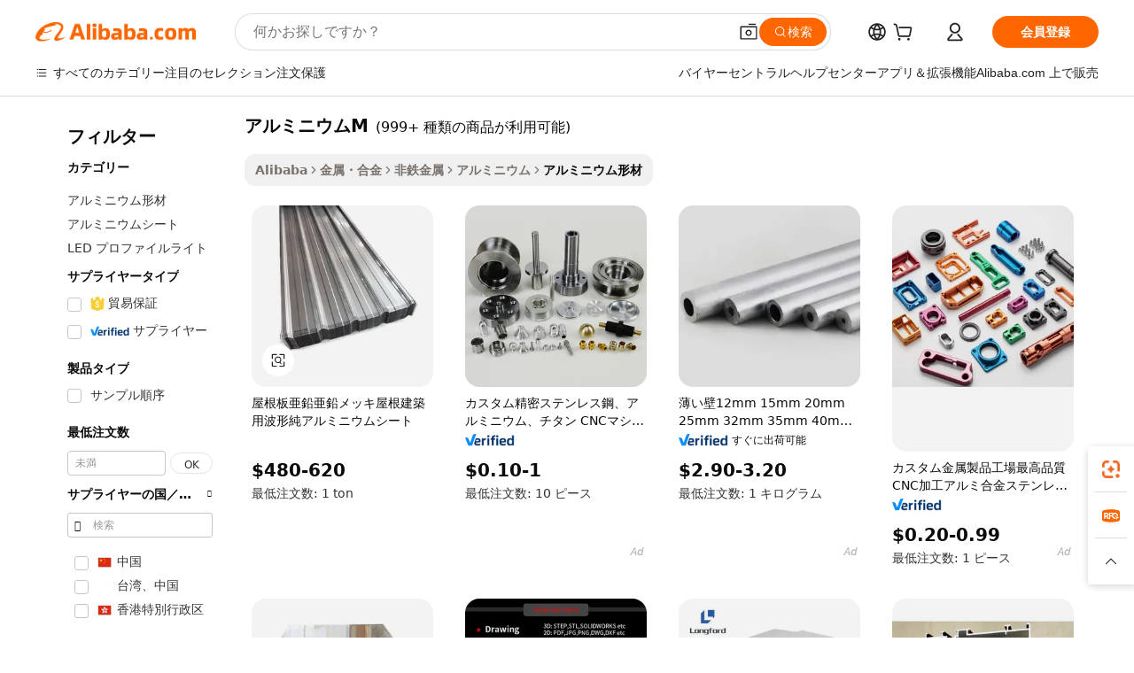

--- FILE ---
content_type: text/html;charset=UTF-8
request_url: https://japanese.alibaba.com/g/aluminium-m.html
body_size: 182183
content:

<!-- screen_content -->

    <!-- tangram:5410 begin-->
    <!-- tangram:529998 begin-->
    
<!DOCTYPE html>
<html lang="ja" dir="ltr">
  <head>
        <script>
      window.__BB = {
        scene: window.__bb_scene || 'traffic-free-goods'
      };
      window.__BB.BB_CWV_IGNORE = {
          lcp_element: ['#icbu-buyer-pc-top-banner'],
          lcp_url: [],
        };
      window._timing = {}
      window._timing.first_start = Date.now();
      window.needLoginInspiration = Boolean(false);
      // 变量用于标记页面首次可见时间
      let firstVisibleTime = null;
      if (typeof document.hidden !== 'undefined') {
        // 页面首次加载时直接统计
        if (!document.hidden) {
          firstVisibleTime = Date.now();
          window.__BB_timex = 1
        } else {
          // 页面不可见时监听 visibilitychange 事件
          document.addEventListener('visibilitychange', () => {
            if (!document.hidden) {
              firstVisibleTime = Date.now();
              window.__BB_timex = firstVisibleTime - window.performance.timing.navigationStart
              window.__BB.firstVisibleTime = window.__BB_timex
              console.log("Page became visible after "+ window.__BB_timex + " ms");
            }
          }, { once: true });  // 确保只触发一次
        }
      } else {
        console.warn('Page Visibility API is not supported in this browser.');
      }
    </script>
        <meta name="data-spm" content="a2700">
        <meta name="aplus-xplug" content="NONE">
        <meta name="aplus-icbu-disable-umid" content="1">
        <meta name="google-translate-customization" content="9de59014edaf3b99-22e1cf3b5ca21786-g00bb439a5e9e5f8f-f">
    <meta name="yandex-verification" content="25a76ba8e4443bb3" />
    <meta name="msvalidate.01" content="E3FBF0E89B724C30844BF17C59608E8F" />
    <meta name="viewport" content="width=device-width, initial-scale=1.0, maximum-scale=5.0, user-scalable=yes">
        <link rel="preconnect" href="https://s.alicdn.com/" crossorigin>
    <link rel="dns-prefetch" href="https://s.alicdn.com">
                        <link rel="preload" href="https://s.alicdn.com/@g/alilog/??aplus_plugin_icbufront/index.js,mlog/aplus_v2.js" as="script">
        <link rel="preload" href="https://s.alicdn.com/@img/imgextra/i2/O1CN0153JdbU26g4bILVOyC_!!6000000007690-2-tps-418-58.png" as="image">
        <script>
            window.__APLUS_ABRATE__ = {
        perf_group: 'base64cached',
        scene: "traffic-free-goods",
      };
    </script>
    <meta name="aplus-mmstat-timeout" content="15000">
        <meta content="text/html; charset=utf-8" http-equiv="Content-Type">
          <title>高品質 アルミニウムM あらゆる建設ニーズに</title>
      <meta name="keywords" content="aluminum profiles,aluminium foil,aluminium boat">
      <meta name="description" content="汎用性の高いアルミニウムMで、建築プロジェクトにおける精度と耐久性を追求しましょう。お客様の要件に合わせてカスタマイズされたプレミアムソリューションを利用して、ビジネス水準を向上させましょう。">
            <meta name="pagetiming-rate" content="9">
      <meta name="pagetiming-resource-rate" content="4">
                    <link rel="canonical" href="https://japanese.alibaba.com/g/aluminium-m.html">
                              <link rel="alternate" hreflang="fr" href="https://french.alibaba.com/g/aluminium-m.html">
                  <link rel="alternate" hreflang="de" href="https://german.alibaba.com/g/aluminium-m.html">
                  <link rel="alternate" hreflang="pt" href="https://portuguese.alibaba.com/g/aluminium-m.html">
                  <link rel="alternate" hreflang="it" href="https://italian.alibaba.com/g/aluminium-m.html">
                  <link rel="alternate" hreflang="es" href="https://spanish.alibaba.com/g/aluminium-m.html">
                  <link rel="alternate" hreflang="ru" href="https://russian.alibaba.com/g/aluminium-m.html">
                  <link rel="alternate" hreflang="ko" href="https://korean.alibaba.com/g/aluminium-m.html">
                  <link rel="alternate" hreflang="ar" href="https://arabic.alibaba.com/g/aluminium-m.html">
                  <link rel="alternate" hreflang="ja" href="https://japanese.alibaba.com/g/aluminium-m.html">
                  <link rel="alternate" hreflang="tr" href="https://turkish.alibaba.com/g/aluminium-m.html">
                  <link rel="alternate" hreflang="th" href="https://thai.alibaba.com/g/aluminium-m.html">
                  <link rel="alternate" hreflang="vi" href="https://vietnamese.alibaba.com/g/aluminium-m.html">
                  <link rel="alternate" hreflang="nl" href="https://dutch.alibaba.com/g/aluminium-m.html">
                  <link rel="alternate" hreflang="he" href="https://hebrew.alibaba.com/g/aluminium-m.html">
                  <link rel="alternate" hreflang="id" href="https://indonesian.alibaba.com/g/aluminium-m.html">
                  <link rel="alternate" hreflang="hi" href="https://hindi.alibaba.com/g/aluminium-m.html">
                  <link rel="alternate" hreflang="en" href="https://www.alibaba.com/showroom/aluminium-m.html">
                  <link rel="alternate" hreflang="zh" href="https://chinese.alibaba.com/g/aluminium-m.html">
                  <link rel="alternate" hreflang="x-default" href="https://www.alibaba.com/showroom/aluminium-m.html">
                                        <script>
      // Aplus 配置自动打点
      var queue = window.goldlog_queue || (window.goldlog_queue = []);
      var tags = ["button", "a", "div", "span", "i", "svg", "input", "li", "tr"];
      queue.push(
        {
          action: 'goldlog.appendMetaInfo',
          arguments: [
            'aplus-auto-exp',
            [
              {
                logkey: '/sc.ug_msite.new_product_exp',
                cssSelector: '[data-spm-exp]',
                props: ["data-spm-exp"],
              },
              {
                logkey: '/sc.ug_pc.seolist_product_exp',
                cssSelector: '.traffic-card-gallery',
                props: ["data-spm-exp"],
              }
            ]
          ]
        }
      )
      queue.push({
        action: 'goldlog.setMetaInfo',
        arguments: ['aplus-auto-clk', JSON.stringify(tags.map(tag =>({
          "logkey": "/sc.ug_msite.new_product_clk",
          tag,
          "filter": "data-spm-clk",
          "props": ["data-spm-clk"]
        })))],
      });
    </script>
  </head>
  <div id="icbu-header"><div id="the-new-header" data-version="4.4.0" data-tnh-auto-exp="tnh-expose" data-scenes="search-products" style="position: relative;background-color: #fff;border-bottom: 1px solid #ddd;box-sizing: border-box; font-family:Inter,SF Pro Text,Roboto,Helvetica Neue,Helvetica,Tahoma,Arial,PingFang SC,Microsoft YaHei;"><div style="display: flex;align-items:center;height: 72px;min-width: 1200px;max-width: 1580px;margin: 0 auto;padding: 0 40px;box-sizing: border-box;"><img style="height: 29px; width: 209px;" src="https://s.alicdn.com/@img/imgextra/i2/O1CN0153JdbU26g4bILVOyC_!!6000000007690-2-tps-418-58.png" alt="" /></div><div style="min-width: 1200px;max-width: 1580px;margin: 0 auto;overflow: hidden;font-size: 14px;display: flex;justify-content: space-between;padding: 0 40px;box-sizing: border-box;"><div style="display: flex; align-items: center; justify-content: space-between"><div style="position: relative; height: 36px; padding: 0 28px 0 20px">All categories</div><div style="position: relative; height: 36px; padding-right: 28px">Featured selections</div><div style="position: relative; height: 36px">Trade Assurance</div></div><div style="display: flex; align-items: center; justify-content: space-between"><div style="position: relative; height: 36px; padding-right: 28px">Buyer Central</div><div style="position: relative; height: 36px; padding-right: 28px">Help Center</div><div style="position: relative; height: 36px; padding-right: 28px">Get the app</div><div style="position: relative; height: 36px">Become a supplier</div></div></div></div></div></div>
  <body data-spm="7724857" style="min-height: calc(100vh + 1px)"><script 
id="beacon-aplus"   
src="//s.alicdn.com/@g/alilog/??aplus_plugin_icbufront/index.js,mlog/aplus_v2.js"
exparams="aplus=async&userid=&aplus&ali_beacon_id=&ali_apache_id=&ali_apache_track=&ali_apache_tracktmp=&eagleeye_traceid=2101d10b17683743353877667e1033&ip=3%2e145%2e38%2e245&dmtrack_c={ali%5fresin%5ftrace%3dse%5frst%3dnull%7csp%5fviewtype%3dY%7cset%3d3%7cser%3d1007%7cpageId%3d308f1f4316ca4620ae788fc962553d99%7cm%5fpageid%3dnull%7cpvmi%3d09f713c386d6450d8b778965c49abe26%7csek%5fsepd%3d%25E3%2582%25A2%25E3%2583%25AB%25E3%2583%259F%25E3%2583%258B%25E3%2582%25A6%25E3%2583%25A0M%7csek%3daluminium%2bm%7cse%5fpn%3d1%7cp4pid%3d757ed9f2%2dac30%2d4c5d%2d9690%2d8f30c723f9bf%7csclkid%3dnull%7cforecast%5fpost%5fcate%3dnull%7cseo%5fnew%5fuser%5fflag%3dfalse%7ccategoryId%3d93602%7cseo%5fsearch%5fmodel%5fupgrade%5fv2%3d2025070801%7cseo%5fmodule%5fcard%5f20240624%3d202406242%7clong%5ftext%5fgoogle%5ftranslate%5fv2%3d2407142%7cseo%5fcontent%5ftd%5fbottom%5ftext%5fupdate%5fkey%3d2025070801%7cseo%5fsearch%5fmodel%5fupgrade%5fv3%3d2025072201%7cseo%5fsearch%5fmodel%5fmulti%5fupgrade%5fv3%3d2025081101%7cdamo%5falt%5freplace%3dnull%7cwap%5fcross%3d2007659%7cwap%5fcs%5faction%3d2005494%7cAPP%5fVisitor%5fActive%3d26705%7cseo%5fshowroom%5fgoods%5fmix%3d2005244%7cseo%5fdefault%5fcached%5flong%5ftext%5ffrom%5fnew%5fkeyword%5fstep%3d2024122502%7cshowroom%5fgeneral%5ftemplate%3d2005292%7cwap%5fcs%5ftext%3dnull%7cstructured%5fdata%3d2025052702%7cseo%5fmulti%5fstyle%5ftext%5fupdate%3d2511182%7cpc%5fnew%5fheader%3dnull%7cseo%5fmeta%5fcate%5ftemplate%5fv1%3d2025042401%7cseo%5fmeta%5ftd%5fsearch%5fkeyword%5fstep%5fv1%3d2025040999%7cseo%5fshowroom%5fbiz%5fbabablog%3d2809001%7cshowroom%5fft%5flong%5ftext%5fbaks%3d80802%7cseo%5ffirstcache%3d2025121601%7cAPP%5fGrowing%5fBuyer%5fHigh%5fIntent%5fActive%3d25488%7cshowroom%5fpc%5fv2019%3d2104%7cAPP%5fProspecting%5fBuyer%3d26712%7ccache%5fcontrol%3dnull%7cAPP%5fChurned%5fCore%5fBuyer%3d25463%7cseo%5fdefault%5fcached%5flong%5ftext%5fstep%3d24110802%7camp%5flighthouse%5fscore%5fimage%3d19657%7cseo%5fft%5ftranslate%5fgemini%3d25012003%7cwap%5fnode%5fssr%3d2015725%7cdataphant%5fopen%3d27030%7clongtext%5fmulti%5fstyle%5fexpand%5frussian%3d2510141%7cseo%5flongtext%5fgoogle%5fdata%5fsection%3d25021702%7cindustry%5fpopular%5ffloor%3dnull%7cwap%5fad%5fgoods%5fproduct%5finterval%3dnull%7cseo%5fgoods%5fbootom%5fwholesale%5flink%3dnull%7cseo%5fkeyword%5faatest%3d8%7cseo%5fmiddle%5fwholesale%5flink%3dnull%7cft%5flong%5ftext%5fenpand%5fstep2%3d121602%7cseo%5fft%5flongtext%5fexpand%5fstep3%3d25012102%7cseo%5fwap%5fheadercard%3d2006288%7cAPP%5fChurned%5fInactive%5fVisitor%3d25497%7cAPP%5fGrowing%5fBuyer%5fHigh%5fIntent%5fInactive%3d25484%7cseo%5fmeta%5ftd%5fmulti%5fkey%3d2025061801%7ctop%5frecommend%5f20250120%3d202501201%7clongtext%5fmulti%5fstyle%5fexpand%5ffrench%5fcopy%3d25091802%7clongtext%5fmulti%5fstyle%5fexpand%5ffrench%5fcopy%5fcopy%3d25092502%7cseo%5ffloor%5fexp%3dnull%7cseo%5fshowroom%5falgo%5flink%3d17764%7cseo%5fmeta%5ftd%5faib%5fgeneral%5fkey%3d2025091901%7ccountry%5findustry%3d202311033%7cpc%5ffree%5fswitchtosearch%3d2020529%7cshowroom%5fft%5flong%5ftext%5fenpand%5fstep1%3d101102%7cseo%5fshowroom%5fnorel%3dnull%7cplp%5fstyle%5f25%5fpc%3d202505222%7cseo%5fggs%5flayer%3d10010%7cquery%5fmutil%5flang%5ftranslate%3d2025060300%7cAPP%5fChurned%5fBuyer%3d25468%7cstream%5frender%5fperf%5fopt%3d2309181%7cwap%5fgoods%3d2007383%7cseo%5fshowroom%5fsimilar%5f20240614%3d202406142%7cchinese%5fopen%3d6307%7cquery%5fgpt%5ftranslate%3d20240820%7cad%5fproduct%5finterval%3dnull%7camp%5fto%5fpwa%3d2007359%7cplp%5faib%5fmulti%5fai%5fmeta%3d20250401%7cwap%5fsupplier%5fcontent%3dnull%7cpc%5ffree%5frefactoring%3d20220315%7cAPP%5fGrowing%5fBuyer%5fInactive%3d25476%7csso%5foem%5ffloor%3dnull%7cseo%5fpc%5fnew%5fview%5f20240807%3d202408072%7cseo%5fbottom%5ftext%5fentity%5fkey%5fcopy%3d2025062400%7cstream%5frender%3d433763%7cseo%5fmodule%5fcard%5f20240424%3d202404241%7cseo%5ftitle%5freplace%5f20191226%3d5841%7clongtext%5fmulti%5fstyle%5fexpand%3d25090802%7cgoogleweblight%3d6516%7clighthouse%5fbase64%3d2005760%7cseo%5fsearch%5fen%5fsearch%5ftype%3d2025112401%7cAPP%5fProspecting%5fBuyer%5fActive%3d26719%7cad%5fgoods%5fproduct%5finterval%3dnull%7cseo%5fbottom%5fdeep%5fextend%5fkw%5fkey%3d2025071101%7clongtext%5fmulti%5fstyle%5fexpand%5fturkish%3d25102802%7cilink%5fuv%3d20240911%7cwap%5flist%5fwakeup%3d2005832%7ctpp%5fcrosslink%5fpc%3d20205311%7cseo%5ftop%5fbooth%3d18501%7cAPP%5fGrowing%5fBuyer%5fLess%5fActive%3d25472%7cseo%5fsearch%5fmodel%5fupgrade%5frank%3d2025092401%7cgoodslayer%3d7977%7cft%5flong%5ftext%5ftranslate%5fexpand%5fstep1%3d24110802%7cseo%5fheaderstyle%5ftraffic%5fkey%5fv1%3d2025072100%7ccrosslink%5fswitch%3d2008141%7cp4p%5foutline%3d20240328%7cseo%5fmeta%5ftd%5faib%5fv2%5fkey%3d2025091800%7crts%5fmulti%3d2008404%7cseo%5fad%5foptimization%5fkey%5fv2%3d2025072301%7cAPP%5fVisitor%5fLess%5fActive%3d26698%7cplp%5fstyle%5f25%3d202505192%7ccdn%5fvm%3d2007368%7cwap%5fad%5fproduct%5finterval%3dnull%7cseo%5fsearch%5fmodel%5fmulti%5fupgrade%5frank%3d2025092401%7cpc%5fcard%5fshare%3d2025081201%7cAPP%5fGrowing%5fBuyer%5fHigh%5fIntent%5fLess%5fActive%3d25480%7cgoods%5ftitle%5fsubstitute%3d9616%7cwap%5fscreen%5fexp%3d2025081400%7creact%5fheader%5ftest%3d202502182%7cpc%5fcs%5fcolor%3d2005788%7cshowroom%5fft%5flong%5ftext%5ftest%3d72502%7cone%5ftap%5flogin%5fABTest%3d202308153%7cseo%5fhyh%5fshow%5ftags%3d9867%7cplp%5fstructured%5fdata%3d2508182%7cguide%5fdelete%3d2008526%7cseo%5findustry%5ftemplate%3dnull%7cseo%5fmeta%5ftd%5fmulti%5fes%5fkey%3d2025073101%7cseo%5fshowroom%5fdata%5fmix%3d19888%7csso%5ftop%5franking%5ffloor%3d20031%7cseo%5ftd%5fdeep%5fupgrade%5fkey%5fv3%3d2025081101%7cwap%5fue%5fone%3d2025111401%7cshowroom%5fto%5frts%5flink%3d2008480%7ccountrysearch%5ftest%3dnull%7cchannel%5famp%5fto%5fpwa%3d2008435%7cseo%5fmulti%5fstyles%5flong%5ftext%3d2503172%7cseo%5fmeta%5ftext%5fmutli%5fcate%5ftemplate%5fv1%3d2025080801%7cseo%5fdefault%5fcached%5fmutil%5flong%5ftext%5fstep%3d24110436%7cseo%5faction%5fpoint%5ftype%3d22823%7cseo%5faib%5ftd%5flaunch%5f20240828%5fcopy%3d202408282%7cseo%5fshowroom%5fwholesale%5flink%3d2486142%7cseo%5fperf%5fimprove%3d2023999%7cseo%5fwap%5flist%5fbounce%5f01%3d2063%7cseo%5fwap%5flist%5fbounce%5f02%3d2128%7cAPP%5fGrowing%5fBuyer%5fActive%3d25492%7cvideolayer%3dnull%7cvideo%5fplay%3d2006036%7cAPP%5fChurned%5fMember%5fInactive%3d25501%7cseo%5fgoogle%5fnew%5fstruct%3d438326%7cicbu%5falgo%5fp4p%5fseo%5fad%3d2025072301%7ctpp%5ftrace%3dseoKeyword%2dseoKeyword%5fv3%2dbase%2dORIGINAL}&pageid=039126f52101dffc1768374335&hn=ensearchweb033001223252%2erg%2dus%2deast%2eus44&asid=AQAAAAA/QGdpz+E6QwAAAABa+YgkDZ/qbQ==&treq=&tres=" async>
</script>
            <style>body{background-color:white;}.no-scrollbar.il-sticky.il-top-0.il-max-h-\[100vh\].il-w-\[200px\].il-flex-shrink-0.il-flex-grow-0.il-overflow-y-scroll{background-color:#FFF;padding-left:12px}</style>
                    <!-- tangram:530006 begin-->
<!--  -->
 <style>
   @keyframes il-spin {
     to {
       transform: rotate(360deg);
     }
   }
   @keyframes il-pulse {
     50% {
       opacity: 0.5;
     }
   }
   .traffic-card-gallery {display: flex;position: relative;flex-direction: column;justify-content: flex-start;border-radius: 0.5rem;background-color: #fff;padding: 0.5rem 0.5rem 1rem;overflow: hidden;font-size: 0.75rem;line-height: 1rem;}
   .traffic-card-list {display: flex;position: relative;flex-direction: row;justify-content: flex-start;border-bottom-width: 1px;background-color: #fff;padding: 1rem;height: 292px;overflow: hidden;font-size: 0.75rem;line-height: 1rem;}
   .product-price {
     b {
       font-size: 22px;
     }
   }
   .skel-loading {
       animation: il-pulse 2s cubic-bezier(0.4, 0, 0.6, 1) infinite;background-color: hsl(60, 4.8%, 95.9%);
   }
 </style>
<div id="first-cached-card">
  <div style="box-sizing:border-box;display: flex;position: absolute;left: 0;right: 0;margin: 0 auto;z-index: 1;min-width: 1200px;max-width: 1580px;padding: 0.75rem 3.25rem 0;pointer-events: none;">
    <!--页面左侧区域-->
    <div style="width: 200px;padding-top: 1rem;padding-left:12px; background-color: #fff;border-radius: 0.25rem">
      <div class="skel-loading" style="height: 1.5rem;width: 50%;border-radius: 0.25rem;"></div>
      <div style="margin-top: 1rem;margin-bottom: 1rem;">
        <div class="skel-loading" style="height: 1rem;width: calc(100% * 5 / 6);"></div>
        <div
          class="skel-loading"
          style="margin-top: 1rem;height: 1rem;width: calc(100% * 8 / 12);"
        ></div>
        <div class="skel-loading" style="margin-top: 1rem;height: 1rem;width: 75%;"></div>
        <div
          class="skel-loading"
          style="margin-top: 1rem;height: 1rem;width: calc(100% * 7 / 12);"
        ></div>
      </div>
      <div class="skel-loading" style="height: 1.5rem;width: 50%;border-radius: 0.25rem;"></div>
      <div style="margin-top: 1rem;margin-bottom: 1rem;">
        <div class="skel-loading" style="height: 1rem;width: calc(100% * 5 / 6);"></div>
        <div
          class="skel-loading"
          style="margin-top: 1rem;height: 1rem;width: calc(100% * 8 / 12);"
        ></div>
        <div class="skel-loading" style="margin-top: 1rem;height: 1rem;width: 75%;"></div>
        <div
          class="skel-loading"
          style="margin-top: 1rem;height: 1rem;width: calc(100% * 7 / 12);"
        ></div>
      </div>
      <div class="skel-loading" style="height: 1.5rem;width: 50%;border-radius: 0.25rem;"></div>
      <div style="margin-top: 1rem;margin-bottom: 1rem;">
        <div class="skel-loading" style="height: 1rem;width: calc(100% * 5 / 6);"></div>
        <div
          class="skel-loading"
          style="margin-top: 1rem;height: 1rem;width: calc(100% * 8 / 12);"
        ></div>
        <div class="skel-loading" style="margin-top: 1rem;height: 1rem;width: 75%;"></div>
        <div
          class="skel-loading"
          style="margin-top: 1rem;height: 1rem;width: calc(100% * 7 / 12);"
        ></div>
      </div>
      <div class="skel-loading" style="height: 1.5rem;width: 50%;border-radius: 0.25rem;"></div>
      <div style="margin-top: 1rem;margin-bottom: 1rem;">
        <div class="skel-loading" style="height: 1rem;width: calc(100% * 5 / 6);"></div>
        <div
          class="skel-loading"
          style="margin-top: 1rem;height: 1rem;width: calc(100% * 8 / 12);"
        ></div>
        <div class="skel-loading" style="margin-top: 1rem;height: 1rem;width: 75%;"></div>
        <div
          class="skel-loading"
          style="margin-top: 1rem;height: 1rem;width: calc(100% * 7 / 12);"
        ></div>
      </div>
      <div class="skel-loading" style="height: 1.5rem;width: 50%;border-radius: 0.25rem;"></div>
      <div style="margin-top: 1rem;margin-bottom: 1rem;">
        <div class="skel-loading" style="height: 1rem;width: calc(100% * 5 / 6);"></div>
        <div
          class="skel-loading"
          style="margin-top: 1rem;height: 1rem;width: calc(100% * 8 / 12);"
        ></div>
        <div class="skel-loading" style="margin-top: 1rem;height: 1rem;width: 75%;"></div>
        <div
          class="skel-loading"
          style="margin-top: 1rem;height: 1rem;width: calc(100% * 7 / 12);"
        ></div>
      </div>
      <div class="skel-loading" style="height: 1.5rem;width: 50%;border-radius: 0.25rem;"></div>
      <div style="margin-top: 1rem;margin-bottom: 1rem;">
        <div class="skel-loading" style="height: 1rem;width: calc(100% * 5 / 6);"></div>
        <div
          class="skel-loading"
          style="margin-top: 1rem;height: 1rem;width: calc(100% * 8 / 12);"
        ></div>
        <div class="skel-loading" style="margin-top: 1rem;height: 1rem;width: 75%;"></div>
        <div
          class="skel-loading"
          style="margin-top: 1rem;height: 1rem;width: calc(100% * 7 / 12);"
        ></div>
      </div>
    </div>
    <!--页面主体区域-->
    <div style="flex: 1 1 0%; overflow: hidden;padding: 0.5rem 0.5rem 0.5rem 1.5rem">
      <div style="height: 1.25rem;margin-bottom: 1rem;"></div>
      <!-- keywords -->
      <div style="margin-bottom: 1rem;height: 1.75rem;font-weight: 700;font-size: 1.25rem;line-height: 1.75rem;"></div>
      <!-- longtext -->
            <div style="width: calc(25% - 0.9rem);pointer-events: auto">
        <div class="traffic-card-gallery">
          <!-- ProductImage -->
          <a href="//www.alibaba.com/product-detail/Best-Prices-Corrugated-Pure-Aluminum-Sheet_1600953745624.html?from=SEO" target="_blank" style="position: relative;margin-bottom: 0.5rem;aspect-ratio: 1;overflow: hidden;border-radius: 0.5rem;">
            <div style="display: flex; overflow: hidden">
              <div style="position: relative;margin: 0;width: 100%;min-width: 0;flex-shrink: 0;flex-grow: 0;flex-basis: 100%;padding: 0;">
                <img style="position: relative; aspect-ratio: 1; width: 100%" src="[data-uri]" loading="eager" />
                <div style="position: absolute;left: 0;bottom: 0;right: 0;top: 0;background-color: #000;opacity: 0.05;"></div>
              </div>
            </div>
          </a>
          <div style="display: flex;flex: 1 1 0%;flex-direction: column;justify-content: space-between;">
            <div>
              <a class="skel-loading" style="margin-top: 0.5rem;display:inline-block;width:100%;height:1rem;" href="//www.alibaba.com/product-detail/Best-Prices-Corrugated-Pure-Aluminum-Sheet_1600953745624.html" target="_blank"></a>
              <a class="skel-loading" style="margin-top: 0.125rem;display:inline-block;width:100%;height:1rem;" href="//www.alibaba.com/product-detail/Best-Prices-Corrugated-Pure-Aluminum-Sheet_1600953745624.html" target="_blank"></a>
              <div class="skel-loading" style="margin-top: 0.25rem;height:1.625rem;width:75%"></div>
              <div class="skel-loading" style="margin-top: 0.5rem;height: 1rem;width:50%"></div>
              <div class="skel-loading" style="margin-top:0.25rem;height:1rem;width:25%"></div>
            </div>
          </div>

        </div>
      </div>

    </div>
  </div>
</div>
<!-- tangram:530006 end-->
            <style>
.component-left-filter-callback{display:flex;position:relative;margin-top:10px;height:1200px}.component-left-filter-callback img{width:200px}.component-left-filter-callback i{position:absolute;top:5%;left:50%}.related-search-wrapper{padding:.5rem;--tw-bg-opacity: 1;background-color:#fff;background-color:rgba(255,255,255,var(--tw-bg-opacity, 1));border-width:1px;border-color:var(--input)}.related-search-wrapper .related-search-box{margin:12px 16px}.related-search-wrapper .related-search-box .related-search-title{display:inline;float:start;color:#666;word-wrap:break-word;margin-right:12px;width:13%}.related-search-wrapper .related-search-box .related-search-content{display:flex;flex-wrap:wrap}.related-search-wrapper .related-search-box .related-search-content .related-search-link{margin-right:12px;width:23%;overflow:hidden;color:#666;text-overflow:ellipsis;white-space:nowrap}.product-title img{margin-right:.5rem;display:inline-block;height:1rem;vertical-align:sub}.product-price b{font-size:22px}.similar-icon{position:absolute;bottom:12px;z-index:2;right:12px}.rfq-card{display:inline-block;position:relative;box-sizing:border-box;margin-bottom:36px}.rfq-card .rfq-card-content{display:flex;position:relative;flex-direction:column;align-items:flex-start;background-size:cover;background-color:#fff;padding:12px;width:100%;height:100%}.rfq-card .rfq-card-content .rfq-card-icon{margin-top:50px}.rfq-card .rfq-card-content .rfq-card-icon img{width:45px}.rfq-card .rfq-card-content .rfq-card-top-title{margin-top:14px;color:#222;font-weight:400;font-size:16px}.rfq-card .rfq-card-content .rfq-card-title{margin-top:24px;color:#333;font-weight:800;font-size:20px}.rfq-card .rfq-card-content .rfq-card-input-box{margin-top:24px;width:100%}.rfq-card .rfq-card-content .rfq-card-input-box textarea{box-sizing:border-box;border:1px solid #ddd;border-radius:4px;background-color:#fff;padding:9px 12px;width:100%;height:88px;resize:none;color:#666;font-weight:400;font-size:13px;font-family:inherit}.rfq-card .rfq-card-content .rfq-card-button{margin-top:24px;border:1px solid #666;border-radius:16px;background-color:#fff;width:67%;color:#000;font-weight:700;font-size:14px;line-height:30px;text-align:center}[data-modulename^=ProductList-] div{contain-intrinsic-size:auto 500px}.traffic-card-gallery:hover{--tw-shadow: 0px 2px 6px 2px rgba(0,0,0,.12157);--tw-shadow-colored: 0px 2px 6px 2px var(--tw-shadow-color);box-shadow:0 0 #0000,0 0 #0000,0 2px 6px 2px #0000001f;box-shadow:var(--tw-ring-offset-shadow, 0 0 rgba(0,0,0,0)),var(--tw-ring-shadow, 0 0 rgba(0,0,0,0)),var(--tw-shadow);z-index:10}.traffic-card-gallery{position:relative;display:flex;flex-direction:column;justify-content:flex-start;overflow:hidden;border-radius:.75rem;--tw-bg-opacity: 1;background-color:#fff;background-color:rgba(255,255,255,var(--tw-bg-opacity, 1));padding:.5rem;font-size:.75rem;line-height:1rem}.traffic-card-list{position:relative;display:flex;height:292px;flex-direction:row;justify-content:flex-start;overflow:hidden;border-bottom-width:1px;--tw-bg-opacity: 1;background-color:#fff;background-color:rgba(255,255,255,var(--tw-bg-opacity, 1));padding:1rem;font-size:.75rem;line-height:1rem}.traffic-card-g-industry:hover{--tw-shadow: 0 0 10px rgba(0,0,0,.1);--tw-shadow-colored: 0 0 10px var(--tw-shadow-color);box-shadow:0 0 #0000,0 0 #0000,0 0 10px #0000001a;box-shadow:var(--tw-ring-offset-shadow, 0 0 rgba(0,0,0,0)),var(--tw-ring-shadow, 0 0 rgba(0,0,0,0)),var(--tw-shadow)}.traffic-card-g-industry{position:relative;border-radius:var(--radius);--tw-bg-opacity: 1;background-color:#fff;background-color:rgba(255,255,255,var(--tw-bg-opacity, 1));padding:1.25rem .75rem .75rem;font-size:.875rem;line-height:1.25rem}.module-filter-section-wrapper{max-height:none!important;overflow-x:hidden}*,:before,:after{--tw-border-spacing-x: 0;--tw-border-spacing-y: 0;--tw-translate-x: 0;--tw-translate-y: 0;--tw-rotate: 0;--tw-skew-x: 0;--tw-skew-y: 0;--tw-scale-x: 1;--tw-scale-y: 1;--tw-pan-x: ;--tw-pan-y: ;--tw-pinch-zoom: ;--tw-scroll-snap-strictness: proximity;--tw-gradient-from-position: ;--tw-gradient-via-position: ;--tw-gradient-to-position: ;--tw-ordinal: ;--tw-slashed-zero: ;--tw-numeric-figure: ;--tw-numeric-spacing: ;--tw-numeric-fraction: ;--tw-ring-inset: ;--tw-ring-offset-width: 0px;--tw-ring-offset-color: #fff;--tw-ring-color: rgba(59, 130, 246, .5);--tw-ring-offset-shadow: 0 0 rgba(0,0,0,0);--tw-ring-shadow: 0 0 rgba(0,0,0,0);--tw-shadow: 0 0 rgba(0,0,0,0);--tw-shadow-colored: 0 0 rgba(0,0,0,0);--tw-blur: ;--tw-brightness: ;--tw-contrast: ;--tw-grayscale: ;--tw-hue-rotate: ;--tw-invert: ;--tw-saturate: ;--tw-sepia: ;--tw-drop-shadow: ;--tw-backdrop-blur: ;--tw-backdrop-brightness: ;--tw-backdrop-contrast: ;--tw-backdrop-grayscale: ;--tw-backdrop-hue-rotate: ;--tw-backdrop-invert: ;--tw-backdrop-opacity: ;--tw-backdrop-saturate: ;--tw-backdrop-sepia: ;--tw-contain-size: ;--tw-contain-layout: ;--tw-contain-paint: ;--tw-contain-style: }::backdrop{--tw-border-spacing-x: 0;--tw-border-spacing-y: 0;--tw-translate-x: 0;--tw-translate-y: 0;--tw-rotate: 0;--tw-skew-x: 0;--tw-skew-y: 0;--tw-scale-x: 1;--tw-scale-y: 1;--tw-pan-x: ;--tw-pan-y: ;--tw-pinch-zoom: ;--tw-scroll-snap-strictness: proximity;--tw-gradient-from-position: ;--tw-gradient-via-position: ;--tw-gradient-to-position: ;--tw-ordinal: ;--tw-slashed-zero: ;--tw-numeric-figure: ;--tw-numeric-spacing: ;--tw-numeric-fraction: ;--tw-ring-inset: ;--tw-ring-offset-width: 0px;--tw-ring-offset-color: #fff;--tw-ring-color: rgba(59, 130, 246, .5);--tw-ring-offset-shadow: 0 0 rgba(0,0,0,0);--tw-ring-shadow: 0 0 rgba(0,0,0,0);--tw-shadow: 0 0 rgba(0,0,0,0);--tw-shadow-colored: 0 0 rgba(0,0,0,0);--tw-blur: ;--tw-brightness: ;--tw-contrast: ;--tw-grayscale: ;--tw-hue-rotate: ;--tw-invert: ;--tw-saturate: ;--tw-sepia: ;--tw-drop-shadow: ;--tw-backdrop-blur: ;--tw-backdrop-brightness: ;--tw-backdrop-contrast: ;--tw-backdrop-grayscale: ;--tw-backdrop-hue-rotate: ;--tw-backdrop-invert: ;--tw-backdrop-opacity: ;--tw-backdrop-saturate: ;--tw-backdrop-sepia: ;--tw-contain-size: ;--tw-contain-layout: ;--tw-contain-paint: ;--tw-contain-style: }*,:before,:after{box-sizing:border-box;border-width:0;border-style:solid;border-color:#e5e7eb}:before,:after{--tw-content: ""}html,:host{line-height:1.5;-webkit-text-size-adjust:100%;-moz-tab-size:4;-o-tab-size:4;tab-size:4;font-family:ui-sans-serif,system-ui,-apple-system,Segoe UI,Roboto,Ubuntu,Cantarell,Noto Sans,sans-serif,"Apple Color Emoji","Segoe UI Emoji",Segoe UI Symbol,"Noto Color Emoji";font-feature-settings:normal;font-variation-settings:normal;-webkit-tap-highlight-color:transparent}body{margin:0;line-height:inherit}hr{height:0;color:inherit;border-top-width:1px}abbr:where([title]){text-decoration:underline;-webkit-text-decoration:underline dotted;text-decoration:underline dotted}h1,h2,h3,h4,h5,h6{font-size:inherit;font-weight:inherit}a{color:inherit;text-decoration:inherit}b,strong{font-weight:bolder}code,kbd,samp,pre{font-family:ui-monospace,SFMono-Regular,Menlo,Monaco,Consolas,Liberation Mono,Courier New,monospace;font-feature-settings:normal;font-variation-settings:normal;font-size:1em}small{font-size:80%}sub,sup{font-size:75%;line-height:0;position:relative;vertical-align:baseline}sub{bottom:-.25em}sup{top:-.5em}table{text-indent:0;border-color:inherit;border-collapse:collapse}button,input,optgroup,select,textarea{font-family:inherit;font-feature-settings:inherit;font-variation-settings:inherit;font-size:100%;font-weight:inherit;line-height:inherit;letter-spacing:inherit;color:inherit;margin:0;padding:0}button,select{text-transform:none}button,input:where([type=button]),input:where([type=reset]),input:where([type=submit]){-webkit-appearance:button;background-color:transparent;background-image:none}:-moz-focusring{outline:auto}:-moz-ui-invalid{box-shadow:none}progress{vertical-align:baseline}::-webkit-inner-spin-button,::-webkit-outer-spin-button{height:auto}[type=search]{-webkit-appearance:textfield;outline-offset:-2px}::-webkit-search-decoration{-webkit-appearance:none}::-webkit-file-upload-button{-webkit-appearance:button;font:inherit}summary{display:list-item}blockquote,dl,dd,h1,h2,h3,h4,h5,h6,hr,figure,p,pre{margin:0}fieldset{margin:0;padding:0}legend{padding:0}ol,ul,menu{list-style:none;margin:0;padding:0}dialog{padding:0}textarea{resize:vertical}input::-moz-placeholder,textarea::-moz-placeholder{opacity:1;color:#9ca3af}input::placeholder,textarea::placeholder{opacity:1;color:#9ca3af}button,[role=button]{cursor:pointer}:disabled{cursor:default}img,svg,video,canvas,audio,iframe,embed,object{display:block;vertical-align:middle}img,video{max-width:100%;height:auto}[hidden]:where(:not([hidden=until-found])){display:none}:root{--background: hsl(0, 0%, 100%);--foreground: hsl(20, 14.3%, 4.1%);--card: hsl(0, 0%, 100%);--card-foreground: hsl(20, 14.3%, 4.1%);--popover: hsl(0, 0%, 100%);--popover-foreground: hsl(20, 14.3%, 4.1%);--primary: hsl(24, 100%, 50%);--primary-foreground: hsl(60, 9.1%, 97.8%);--secondary: hsl(60, 4.8%, 95.9%);--secondary-foreground: #333;--muted: hsl(60, 4.8%, 95.9%);--muted-foreground: hsl(25, 5.3%, 44.7%);--accent: hsl(60, 4.8%, 95.9%);--accent-foreground: hsl(24, 9.8%, 10%);--destructive: hsl(0, 84.2%, 60.2%);--destructive-foreground: hsl(60, 9.1%, 97.8%);--border: hsl(20, 5.9%, 90%);--input: hsl(20, 5.9%, 90%);--ring: hsl(24.6, 95%, 53.1%);--radius: 1rem}.dark{--background: hsl(20, 14.3%, 4.1%);--foreground: hsl(60, 9.1%, 97.8%);--card: hsl(20, 14.3%, 4.1%);--card-foreground: hsl(60, 9.1%, 97.8%);--popover: hsl(20, 14.3%, 4.1%);--popover-foreground: hsl(60, 9.1%, 97.8%);--primary: hsl(20.5, 90.2%, 48.2%);--primary-foreground: hsl(60, 9.1%, 97.8%);--secondary: hsl(12, 6.5%, 15.1%);--secondary-foreground: hsl(60, 9.1%, 97.8%);--muted: hsl(12, 6.5%, 15.1%);--muted-foreground: hsl(24, 5.4%, 63.9%);--accent: hsl(12, 6.5%, 15.1%);--accent-foreground: hsl(60, 9.1%, 97.8%);--destructive: hsl(0, 72.2%, 50.6%);--destructive-foreground: hsl(60, 9.1%, 97.8%);--border: hsl(12, 6.5%, 15.1%);--input: hsl(12, 6.5%, 15.1%);--ring: hsl(20.5, 90.2%, 48.2%)}*{border-color:#e7e5e4;border-color:var(--border)}body{background-color:#fff;background-color:var(--background);color:#0c0a09;color:var(--foreground)}.il-sr-only{position:absolute;width:1px;height:1px;padding:0;margin:-1px;overflow:hidden;clip:rect(0,0,0,0);white-space:nowrap;border-width:0}.il-invisible{visibility:hidden}.il-fixed{position:fixed}.il-absolute{position:absolute}.il-relative{position:relative}.il-sticky{position:sticky}.il-inset-0{inset:0}.il--bottom-12{bottom:-3rem}.il--top-12{top:-3rem}.il-bottom-0{bottom:0}.il-bottom-2{bottom:.5rem}.il-bottom-3{bottom:.75rem}.il-bottom-4{bottom:1rem}.il-end-0{right:0}.il-end-2{right:.5rem}.il-end-3{right:.75rem}.il-end-4{right:1rem}.il-left-0{left:0}.il-left-3{left:.75rem}.il-right-0{right:0}.il-right-2{right:.5rem}.il-right-3{right:.75rem}.il-start-0{left:0}.il-start-1\/2{left:50%}.il-start-2{left:.5rem}.il-start-3{left:.75rem}.il-start-\[50\%\]{left:50%}.il-top-0{top:0}.il-top-1\/2{top:50%}.il-top-16{top:4rem}.il-top-4{top:1rem}.il-top-\[50\%\]{top:50%}.il-z-10{z-index:10}.il-z-50{z-index:50}.il-z-\[9999\]{z-index:9999}.il-col-span-4{grid-column:span 4 / span 4}.il-m-0{margin:0}.il-m-3{margin:.75rem}.il-m-auto{margin:auto}.il-mx-auto{margin-left:auto;margin-right:auto}.il-my-3{margin-top:.75rem;margin-bottom:.75rem}.il-my-5{margin-top:1.25rem;margin-bottom:1.25rem}.il-my-auto{margin-top:auto;margin-bottom:auto}.\!il-mb-4{margin-bottom:1rem!important}.il--mt-4{margin-top:-1rem}.il-mb-0{margin-bottom:0}.il-mb-1{margin-bottom:.25rem}.il-mb-2{margin-bottom:.5rem}.il-mb-3{margin-bottom:.75rem}.il-mb-4{margin-bottom:1rem}.il-mb-5{margin-bottom:1.25rem}.il-mb-6{margin-bottom:1.5rem}.il-mb-8{margin-bottom:2rem}.il-mb-\[-0\.75rem\]{margin-bottom:-.75rem}.il-mb-\[0\.125rem\]{margin-bottom:.125rem}.il-me-1{margin-right:.25rem}.il-me-2{margin-right:.5rem}.il-me-3{margin-right:.75rem}.il-me-auto{margin-right:auto}.il-mr-1{margin-right:.25rem}.il-mr-2{margin-right:.5rem}.il-ms-1{margin-left:.25rem}.il-ms-4{margin-left:1rem}.il-ms-5{margin-left:1.25rem}.il-ms-8{margin-left:2rem}.il-ms-\[\.375rem\]{margin-left:.375rem}.il-ms-auto{margin-left:auto}.il-mt-0{margin-top:0}.il-mt-0\.5{margin-top:.125rem}.il-mt-1{margin-top:.25rem}.il-mt-2{margin-top:.5rem}.il-mt-3{margin-top:.75rem}.il-mt-4{margin-top:1rem}.il-mt-6{margin-top:1.5rem}.il-line-clamp-1{overflow:hidden;display:-webkit-box;-webkit-box-orient:vertical;-webkit-line-clamp:1}.il-line-clamp-2{overflow:hidden;display:-webkit-box;-webkit-box-orient:vertical;-webkit-line-clamp:2}.il-line-clamp-6{overflow:hidden;display:-webkit-box;-webkit-box-orient:vertical;-webkit-line-clamp:6}.il-inline-block{display:inline-block}.il-inline{display:inline}.il-flex{display:flex}.il-inline-flex{display:inline-flex}.il-grid{display:grid}.il-aspect-square{aspect-ratio:1 / 1}.il-size-5{width:1.25rem;height:1.25rem}.il-h-1{height:.25rem}.il-h-10{height:2.5rem}.il-h-11{height:2.75rem}.il-h-20{height:5rem}.il-h-24{height:6rem}.il-h-3\.5{height:.875rem}.il-h-4{height:1rem}.il-h-40{height:10rem}.il-h-6{height:1.5rem}.il-h-8{height:2rem}.il-h-9{height:2.25rem}.il-h-\[150px\]{height:150px}.il-h-\[152px\]{height:152px}.il-h-\[18\.25rem\]{height:18.25rem}.il-h-\[292px\]{height:292px}.il-h-\[600px\]{height:600px}.il-h-auto{height:auto}.il-h-fit{height:-moz-fit-content;height:fit-content}.il-h-full{height:100%}.il-h-screen{height:100vh}.il-max-h-\[100vh\]{max-height:100vh}.il-w-1\/2{width:50%}.il-w-10{width:2.5rem}.il-w-10\/12{width:83.333333%}.il-w-4{width:1rem}.il-w-6{width:1.5rem}.il-w-64{width:16rem}.il-w-7\/12{width:58.333333%}.il-w-72{width:18rem}.il-w-8{width:2rem}.il-w-8\/12{width:66.666667%}.il-w-9{width:2.25rem}.il-w-9\/12{width:75%}.il-w-\[200px\]{width:200px}.il-w-\[84px\]{width:84px}.il-w-fit{width:-moz-fit-content;width:fit-content}.il-w-full{width:100%}.il-w-screen{width:100vw}.il-min-w-0{min-width:0px}.il-min-w-3{min-width:.75rem}.il-min-w-\[1200px\]{min-width:1200px}.il-max-w-\[1000px\]{max-width:1000px}.il-max-w-\[1580px\]{max-width:1580px}.il-max-w-full{max-width:100%}.il-max-w-lg{max-width:32rem}.il-flex-1{flex:1 1 0%}.il-flex-shrink-0,.il-shrink-0{flex-shrink:0}.il-flex-grow-0,.il-grow-0{flex-grow:0}.il-basis-24{flex-basis:6rem}.il-basis-full{flex-basis:100%}.il-origin-\[--radix-tooltip-content-transform-origin\]{transform-origin:var(--radix-tooltip-content-transform-origin)}.il--translate-x-1\/2{--tw-translate-x: -50%;transform:translate(-50%,var(--tw-translate-y)) rotate(var(--tw-rotate)) skew(var(--tw-skew-x)) skewY(var(--tw-skew-y)) scaleX(var(--tw-scale-x)) scaleY(var(--tw-scale-y));transform:translate(var(--tw-translate-x),var(--tw-translate-y)) rotate(var(--tw-rotate)) skew(var(--tw-skew-x)) skewY(var(--tw-skew-y)) scaleX(var(--tw-scale-x)) scaleY(var(--tw-scale-y))}.il--translate-y-1\/2{--tw-translate-y: -50%;transform:translate(var(--tw-translate-x),-50%) rotate(var(--tw-rotate)) skew(var(--tw-skew-x)) skewY(var(--tw-skew-y)) scaleX(var(--tw-scale-x)) scaleY(var(--tw-scale-y));transform:translate(var(--tw-translate-x),var(--tw-translate-y)) rotate(var(--tw-rotate)) skew(var(--tw-skew-x)) skewY(var(--tw-skew-y)) scaleX(var(--tw-scale-x)) scaleY(var(--tw-scale-y))}.il-translate-x-\[-50\%\]{--tw-translate-x: -50%;transform:translate(-50%,var(--tw-translate-y)) rotate(var(--tw-rotate)) skew(var(--tw-skew-x)) skewY(var(--tw-skew-y)) scaleX(var(--tw-scale-x)) scaleY(var(--tw-scale-y));transform:translate(var(--tw-translate-x),var(--tw-translate-y)) rotate(var(--tw-rotate)) skew(var(--tw-skew-x)) skewY(var(--tw-skew-y)) scaleX(var(--tw-scale-x)) scaleY(var(--tw-scale-y))}.il-translate-y-\[-50\%\]{--tw-translate-y: -50%;transform:translate(var(--tw-translate-x),-50%) rotate(var(--tw-rotate)) skew(var(--tw-skew-x)) skewY(var(--tw-skew-y)) scaleX(var(--tw-scale-x)) scaleY(var(--tw-scale-y));transform:translate(var(--tw-translate-x),var(--tw-translate-y)) rotate(var(--tw-rotate)) skew(var(--tw-skew-x)) skewY(var(--tw-skew-y)) scaleX(var(--tw-scale-x)) scaleY(var(--tw-scale-y))}.il-rotate-90{--tw-rotate: 90deg;transform:translate(var(--tw-translate-x),var(--tw-translate-y)) rotate(90deg) skew(var(--tw-skew-x)) skewY(var(--tw-skew-y)) scaleX(var(--tw-scale-x)) scaleY(var(--tw-scale-y));transform:translate(var(--tw-translate-x),var(--tw-translate-y)) rotate(var(--tw-rotate)) skew(var(--tw-skew-x)) skewY(var(--tw-skew-y)) scaleX(var(--tw-scale-x)) scaleY(var(--tw-scale-y))}@keyframes il-pulse{50%{opacity:.5}}.il-animate-pulse{animation:il-pulse 2s cubic-bezier(.4,0,.6,1) infinite}@keyframes il-spin{to{transform:rotate(360deg)}}.il-animate-spin{animation:il-spin 1s linear infinite}.il-cursor-pointer{cursor:pointer}.il-list-disc{list-style-type:disc}.il-grid-cols-2{grid-template-columns:repeat(2,minmax(0,1fr))}.il-grid-cols-4{grid-template-columns:repeat(4,minmax(0,1fr))}.il-flex-row{flex-direction:row}.il-flex-col{flex-direction:column}.il-flex-col-reverse{flex-direction:column-reverse}.il-flex-wrap{flex-wrap:wrap}.il-flex-nowrap{flex-wrap:nowrap}.il-items-start{align-items:flex-start}.il-items-center{align-items:center}.il-items-baseline{align-items:baseline}.il-justify-start{justify-content:flex-start}.il-justify-end{justify-content:flex-end}.il-justify-center{justify-content:center}.il-justify-between{justify-content:space-between}.il-gap-1{gap:.25rem}.il-gap-1\.5{gap:.375rem}.il-gap-10{gap:2.5rem}.il-gap-2{gap:.5rem}.il-gap-3{gap:.75rem}.il-gap-4{gap:1rem}.il-gap-8{gap:2rem}.il-gap-\[\.0938rem\]{gap:.0938rem}.il-gap-\[\.375rem\]{gap:.375rem}.il-gap-\[0\.125rem\]{gap:.125rem}.\!il-gap-x-5{-moz-column-gap:1.25rem!important;column-gap:1.25rem!important}.\!il-gap-y-5{row-gap:1.25rem!important}.il-space-y-1\.5>:not([hidden])~:not([hidden]){--tw-space-y-reverse: 0;margin-top:calc(.375rem * (1 - var(--tw-space-y-reverse)));margin-top:.375rem;margin-top:calc(.375rem * calc(1 - var(--tw-space-y-reverse)));margin-bottom:0rem;margin-bottom:calc(.375rem * var(--tw-space-y-reverse))}.il-space-y-4>:not([hidden])~:not([hidden]){--tw-space-y-reverse: 0;margin-top:calc(1rem * (1 - var(--tw-space-y-reverse)));margin-top:1rem;margin-top:calc(1rem * calc(1 - var(--tw-space-y-reverse)));margin-bottom:0rem;margin-bottom:calc(1rem * var(--tw-space-y-reverse))}.il-overflow-hidden{overflow:hidden}.il-overflow-y-auto{overflow-y:auto}.il-overflow-y-scroll{overflow-y:scroll}.il-truncate{overflow:hidden;text-overflow:ellipsis;white-space:nowrap}.il-text-ellipsis{text-overflow:ellipsis}.il-whitespace-normal{white-space:normal}.il-whitespace-nowrap{white-space:nowrap}.il-break-normal{word-wrap:normal;word-break:normal}.il-break-words{word-wrap:break-word}.il-break-all{word-break:break-all}.il-rounded{border-radius:.25rem}.il-rounded-2xl{border-radius:1rem}.il-rounded-\[0\.5rem\]{border-radius:.5rem}.il-rounded-\[1\.25rem\]{border-radius:1.25rem}.il-rounded-full{border-radius:9999px}.il-rounded-lg{border-radius:1rem;border-radius:var(--radius)}.il-rounded-md{border-radius:calc(1rem - 2px);border-radius:calc(var(--radius) - 2px)}.il-rounded-sm{border-radius:calc(1rem - 4px);border-radius:calc(var(--radius) - 4px)}.il-rounded-xl{border-radius:.75rem}.il-border,.il-border-\[1px\]{border-width:1px}.il-border-b,.il-border-b-\[1px\]{border-bottom-width:1px}.il-border-solid{border-style:solid}.il-border-none{border-style:none}.il-border-\[\#222\]{--tw-border-opacity: 1;border-color:#222;border-color:rgba(34,34,34,var(--tw-border-opacity, 1))}.il-border-\[\#DDD\]{--tw-border-opacity: 1;border-color:#ddd;border-color:rgba(221,221,221,var(--tw-border-opacity, 1))}.il-border-foreground{border-color:#0c0a09;border-color:var(--foreground)}.il-border-input{border-color:#e7e5e4;border-color:var(--input)}.il-bg-\[\#F8F8F8\]{--tw-bg-opacity: 1;background-color:#f8f8f8;background-color:rgba(248,248,248,var(--tw-bg-opacity, 1))}.il-bg-\[\#d9d9d963\]{background-color:#d9d9d963}.il-bg-accent{background-color:#f5f5f4;background-color:var(--accent)}.il-bg-background{background-color:#fff;background-color:var(--background)}.il-bg-black{--tw-bg-opacity: 1;background-color:#000;background-color:rgba(0,0,0,var(--tw-bg-opacity, 1))}.il-bg-black\/80{background-color:#000c}.il-bg-destructive{background-color:#ef4444;background-color:var(--destructive)}.il-bg-gray-300{--tw-bg-opacity: 1;background-color:#d1d5db;background-color:rgba(209,213,219,var(--tw-bg-opacity, 1))}.il-bg-muted{background-color:#f5f5f4;background-color:var(--muted)}.il-bg-orange-500{--tw-bg-opacity: 1;background-color:#f97316;background-color:rgba(249,115,22,var(--tw-bg-opacity, 1))}.il-bg-popover{background-color:#fff;background-color:var(--popover)}.il-bg-primary{background-color:#f60;background-color:var(--primary)}.il-bg-secondary{background-color:#f5f5f4;background-color:var(--secondary)}.il-bg-transparent{background-color:transparent}.il-bg-white{--tw-bg-opacity: 1;background-color:#fff;background-color:rgba(255,255,255,var(--tw-bg-opacity, 1))}.il-bg-opacity-80{--tw-bg-opacity: .8}.il-bg-cover{background-size:cover}.il-bg-no-repeat{background-repeat:no-repeat}.il-fill-black{fill:#000}.il-object-cover{-o-object-fit:cover;object-fit:cover}.il-p-0{padding:0}.il-p-1{padding:.25rem}.il-p-2{padding:.5rem}.il-p-3{padding:.75rem}.il-p-4{padding:1rem}.il-p-5{padding:1.25rem}.il-p-6{padding:1.5rem}.il-px-2{padding-left:.5rem;padding-right:.5rem}.il-px-3{padding-left:.75rem;padding-right:.75rem}.il-py-0\.5{padding-top:.125rem;padding-bottom:.125rem}.il-py-1\.5{padding-top:.375rem;padding-bottom:.375rem}.il-py-10{padding-top:2.5rem;padding-bottom:2.5rem}.il-py-2{padding-top:.5rem;padding-bottom:.5rem}.il-py-3{padding-top:.75rem;padding-bottom:.75rem}.il-pb-0{padding-bottom:0}.il-pb-3{padding-bottom:.75rem}.il-pb-4{padding-bottom:1rem}.il-pb-8{padding-bottom:2rem}.il-pe-0{padding-right:0}.il-pe-2{padding-right:.5rem}.il-pe-3{padding-right:.75rem}.il-pe-4{padding-right:1rem}.il-pe-6{padding-right:1.5rem}.il-pe-8{padding-right:2rem}.il-pe-\[12px\]{padding-right:12px}.il-pe-\[3\.25rem\]{padding-right:3.25rem}.il-pl-4{padding-left:1rem}.il-ps-0{padding-left:0}.il-ps-2{padding-left:.5rem}.il-ps-3{padding-left:.75rem}.il-ps-4{padding-left:1rem}.il-ps-6{padding-left:1.5rem}.il-ps-8{padding-left:2rem}.il-ps-\[12px\]{padding-left:12px}.il-ps-\[3\.25rem\]{padding-left:3.25rem}.il-pt-10{padding-top:2.5rem}.il-pt-4{padding-top:1rem}.il-pt-5{padding-top:1.25rem}.il-pt-6{padding-top:1.5rem}.il-pt-7{padding-top:1.75rem}.il-text-center{text-align:center}.il-text-start{text-align:left}.il-text-2xl{font-size:1.5rem;line-height:2rem}.il-text-base{font-size:1rem;line-height:1.5rem}.il-text-lg{font-size:1.125rem;line-height:1.75rem}.il-text-sm{font-size:.875rem;line-height:1.25rem}.il-text-xl{font-size:1.25rem;line-height:1.75rem}.il-text-xs{font-size:.75rem;line-height:1rem}.il-font-\[600\]{font-weight:600}.il-font-bold{font-weight:700}.il-font-medium{font-weight:500}.il-font-normal{font-weight:400}.il-font-semibold{font-weight:600}.il-leading-3{line-height:.75rem}.il-leading-4{line-height:1rem}.il-leading-\[1\.43\]{line-height:1.43}.il-leading-\[18px\]{line-height:18px}.il-leading-\[26px\]{line-height:26px}.il-leading-none{line-height:1}.il-tracking-tight{letter-spacing:-.025em}.il-text-\[\#00820D\]{--tw-text-opacity: 1;color:#00820d;color:rgba(0,130,13,var(--tw-text-opacity, 1))}.il-text-\[\#222\]{--tw-text-opacity: 1;color:#222;color:rgba(34,34,34,var(--tw-text-opacity, 1))}.il-text-\[\#444\]{--tw-text-opacity: 1;color:#444;color:rgba(68,68,68,var(--tw-text-opacity, 1))}.il-text-\[\#4B1D1F\]{--tw-text-opacity: 1;color:#4b1d1f;color:rgba(75,29,31,var(--tw-text-opacity, 1))}.il-text-\[\#767676\]{--tw-text-opacity: 1;color:#767676;color:rgba(118,118,118,var(--tw-text-opacity, 1))}.il-text-\[\#D04A0A\]{--tw-text-opacity: 1;color:#d04a0a;color:rgba(208,74,10,var(--tw-text-opacity, 1))}.il-text-\[\#F7421E\]{--tw-text-opacity: 1;color:#f7421e;color:rgba(247,66,30,var(--tw-text-opacity, 1))}.il-text-\[\#FF6600\]{--tw-text-opacity: 1;color:#f60;color:rgba(255,102,0,var(--tw-text-opacity, 1))}.il-text-\[\#f7421e\]{--tw-text-opacity: 1;color:#f7421e;color:rgba(247,66,30,var(--tw-text-opacity, 1))}.il-text-destructive-foreground{color:#fafaf9;color:var(--destructive-foreground)}.il-text-foreground{color:#0c0a09;color:var(--foreground)}.il-text-muted-foreground{color:#78716c;color:var(--muted-foreground)}.il-text-popover-foreground{color:#0c0a09;color:var(--popover-foreground)}.il-text-primary{color:#f60;color:var(--primary)}.il-text-primary-foreground{color:#fafaf9;color:var(--primary-foreground)}.il-text-secondary-foreground{color:#333;color:var(--secondary-foreground)}.il-text-white{--tw-text-opacity: 1;color:#fff;color:rgba(255,255,255,var(--tw-text-opacity, 1))}.il-underline{text-decoration-line:underline}.il-line-through{text-decoration-line:line-through}.il-underline-offset-4{text-underline-offset:4px}.il-opacity-5{opacity:.05}.il-opacity-70{opacity:.7}.il-shadow-\[0_2px_6px_2px_rgba\(0\,0\,0\,0\.12\)\]{--tw-shadow: 0 2px 6px 2px rgba(0,0,0,.12);--tw-shadow-colored: 0 2px 6px 2px var(--tw-shadow-color);box-shadow:0 0 #0000,0 0 #0000,0 2px 6px 2px #0000001f;box-shadow:var(--tw-ring-offset-shadow, 0 0 rgba(0,0,0,0)),var(--tw-ring-shadow, 0 0 rgba(0,0,0,0)),var(--tw-shadow)}.il-shadow-cards{--tw-shadow: 0 0 10px rgba(0,0,0,.1);--tw-shadow-colored: 0 0 10px var(--tw-shadow-color);box-shadow:0 0 #0000,0 0 #0000,0 0 10px #0000001a;box-shadow:var(--tw-ring-offset-shadow, 0 0 rgba(0,0,0,0)),var(--tw-ring-shadow, 0 0 rgba(0,0,0,0)),var(--tw-shadow)}.il-shadow-lg{--tw-shadow: 0 10px 15px -3px rgba(0, 0, 0, .1), 0 4px 6px -4px rgba(0, 0, 0, .1);--tw-shadow-colored: 0 10px 15px -3px var(--tw-shadow-color), 0 4px 6px -4px var(--tw-shadow-color);box-shadow:0 0 #0000,0 0 #0000,0 10px 15px -3px #0000001a,0 4px 6px -4px #0000001a;box-shadow:var(--tw-ring-offset-shadow, 0 0 rgba(0,0,0,0)),var(--tw-ring-shadow, 0 0 rgba(0,0,0,0)),var(--tw-shadow)}.il-shadow-md{--tw-shadow: 0 4px 6px -1px rgba(0, 0, 0, .1), 0 2px 4px -2px rgba(0, 0, 0, .1);--tw-shadow-colored: 0 4px 6px -1px var(--tw-shadow-color), 0 2px 4px -2px var(--tw-shadow-color);box-shadow:0 0 #0000,0 0 #0000,0 4px 6px -1px #0000001a,0 2px 4px -2px #0000001a;box-shadow:var(--tw-ring-offset-shadow, 0 0 rgba(0,0,0,0)),var(--tw-ring-shadow, 0 0 rgba(0,0,0,0)),var(--tw-shadow)}.il-outline-none{outline:2px solid transparent;outline-offset:2px}.il-outline-1{outline-width:1px}.il-ring-offset-background{--tw-ring-offset-color: var(--background)}.il-transition-colors{transition-property:color,background-color,border-color,text-decoration-color,fill,stroke;transition-timing-function:cubic-bezier(.4,0,.2,1);transition-duration:.15s}.il-transition-opacity{transition-property:opacity;transition-timing-function:cubic-bezier(.4,0,.2,1);transition-duration:.15s}.il-transition-transform{transition-property:transform;transition-timing-function:cubic-bezier(.4,0,.2,1);transition-duration:.15s}.il-duration-200{transition-duration:.2s}.il-duration-300{transition-duration:.3s}.il-ease-in-out{transition-timing-function:cubic-bezier(.4,0,.2,1)}@keyframes enter{0%{opacity:1;opacity:var(--tw-enter-opacity, 1);transform:translateZ(0) scaleZ(1) rotate(0);transform:translate3d(var(--tw-enter-translate-x, 0),var(--tw-enter-translate-y, 0),0) scale3d(var(--tw-enter-scale, 1),var(--tw-enter-scale, 1),var(--tw-enter-scale, 1)) rotate(var(--tw-enter-rotate, 0))}}@keyframes exit{to{opacity:1;opacity:var(--tw-exit-opacity, 1);transform:translateZ(0) scaleZ(1) rotate(0);transform:translate3d(var(--tw-exit-translate-x, 0),var(--tw-exit-translate-y, 0),0) scale3d(var(--tw-exit-scale, 1),var(--tw-exit-scale, 1),var(--tw-exit-scale, 1)) rotate(var(--tw-exit-rotate, 0))}}.il-animate-in{animation-name:enter;animation-duration:.15s;--tw-enter-opacity: initial;--tw-enter-scale: initial;--tw-enter-rotate: initial;--tw-enter-translate-x: initial;--tw-enter-translate-y: initial}.il-fade-in-0{--tw-enter-opacity: 0}.il-zoom-in-95{--tw-enter-scale: .95}.il-duration-200{animation-duration:.2s}.il-duration-300{animation-duration:.3s}.il-ease-in-out{animation-timing-function:cubic-bezier(.4,0,.2,1)}.no-scrollbar::-webkit-scrollbar{display:none}.no-scrollbar{-ms-overflow-style:none;scrollbar-width:none}.longtext-style-inmodel h2{margin-bottom:.5rem;margin-top:1rem;font-size:1rem;line-height:1.5rem;font-weight:700}.first-of-type\:il-ms-4:first-of-type{margin-left:1rem}.hover\:il-bg-\[\#f4f4f4\]:hover{--tw-bg-opacity: 1;background-color:#f4f4f4;background-color:rgba(244,244,244,var(--tw-bg-opacity, 1))}.hover\:il-bg-accent:hover{background-color:#f5f5f4;background-color:var(--accent)}.hover\:il-text-accent-foreground:hover{color:#1c1917;color:var(--accent-foreground)}.hover\:il-text-foreground:hover{color:#0c0a09;color:var(--foreground)}.hover\:il-underline:hover{text-decoration-line:underline}.hover\:il-opacity-100:hover{opacity:1}.hover\:il-opacity-90:hover{opacity:.9}.focus\:il-outline-none:focus{outline:2px solid transparent;outline-offset:2px}.focus\:il-ring-2:focus{--tw-ring-offset-shadow: var(--tw-ring-inset) 0 0 0 var(--tw-ring-offset-width) var(--tw-ring-offset-color);--tw-ring-shadow: var(--tw-ring-inset) 0 0 0 calc(2px + var(--tw-ring-offset-width)) var(--tw-ring-color);box-shadow:var(--tw-ring-offset-shadow),var(--tw-ring-shadow),0 0 #0000;box-shadow:var(--tw-ring-offset-shadow),var(--tw-ring-shadow),var(--tw-shadow, 0 0 rgba(0,0,0,0))}.focus\:il-ring-ring:focus{--tw-ring-color: var(--ring)}.focus\:il-ring-offset-2:focus{--tw-ring-offset-width: 2px}.focus-visible\:il-outline-none:focus-visible{outline:2px solid transparent;outline-offset:2px}.focus-visible\:il-ring-2:focus-visible{--tw-ring-offset-shadow: var(--tw-ring-inset) 0 0 0 var(--tw-ring-offset-width) var(--tw-ring-offset-color);--tw-ring-shadow: var(--tw-ring-inset) 0 0 0 calc(2px + var(--tw-ring-offset-width)) var(--tw-ring-color);box-shadow:var(--tw-ring-offset-shadow),var(--tw-ring-shadow),0 0 #0000;box-shadow:var(--tw-ring-offset-shadow),var(--tw-ring-shadow),var(--tw-shadow, 0 0 rgba(0,0,0,0))}.focus-visible\:il-ring-ring:focus-visible{--tw-ring-color: var(--ring)}.focus-visible\:il-ring-offset-2:focus-visible{--tw-ring-offset-width: 2px}.active\:il-bg-primary:active{background-color:#f60;background-color:var(--primary)}.active\:il-bg-white:active{--tw-bg-opacity: 1;background-color:#fff;background-color:rgba(255,255,255,var(--tw-bg-opacity, 1))}.disabled\:il-pointer-events-none:disabled{pointer-events:none}.disabled\:il-opacity-10:disabled{opacity:.1}.il-group:hover .group-hover\:il-visible{visibility:visible}.il-group:hover .group-hover\:il-scale-110{--tw-scale-x: 1.1;--tw-scale-y: 1.1;transform:translate(var(--tw-translate-x),var(--tw-translate-y)) rotate(var(--tw-rotate)) skew(var(--tw-skew-x)) skewY(var(--tw-skew-y)) scaleX(1.1) scaleY(1.1);transform:translate(var(--tw-translate-x),var(--tw-translate-y)) rotate(var(--tw-rotate)) skew(var(--tw-skew-x)) skewY(var(--tw-skew-y)) scaleX(var(--tw-scale-x)) scaleY(var(--tw-scale-y))}.il-group:hover .group-hover\:il-underline{text-decoration-line:underline}.data-\[state\=open\]\:il-animate-in[data-state=open]{animation-name:enter;animation-duration:.15s;--tw-enter-opacity: initial;--tw-enter-scale: initial;--tw-enter-rotate: initial;--tw-enter-translate-x: initial;--tw-enter-translate-y: initial}.data-\[state\=closed\]\:il-animate-out[data-state=closed]{animation-name:exit;animation-duration:.15s;--tw-exit-opacity: initial;--tw-exit-scale: initial;--tw-exit-rotate: initial;--tw-exit-translate-x: initial;--tw-exit-translate-y: initial}.data-\[state\=closed\]\:il-fade-out-0[data-state=closed]{--tw-exit-opacity: 0}.data-\[state\=open\]\:il-fade-in-0[data-state=open]{--tw-enter-opacity: 0}.data-\[state\=closed\]\:il-zoom-out-95[data-state=closed]{--tw-exit-scale: .95}.data-\[state\=open\]\:il-zoom-in-95[data-state=open]{--tw-enter-scale: .95}.data-\[side\=bottom\]\:il-slide-in-from-top-2[data-side=bottom]{--tw-enter-translate-y: -.5rem}.data-\[side\=left\]\:il-slide-in-from-right-2[data-side=left]{--tw-enter-translate-x: .5rem}.data-\[side\=right\]\:il-slide-in-from-left-2[data-side=right]{--tw-enter-translate-x: -.5rem}.data-\[side\=top\]\:il-slide-in-from-bottom-2[data-side=top]{--tw-enter-translate-y: .5rem}@media (min-width: 640px){.sm\:il-flex-row{flex-direction:row}.sm\:il-justify-end{justify-content:flex-end}.sm\:il-gap-2\.5{gap:.625rem}.sm\:il-space-x-2>:not([hidden])~:not([hidden]){--tw-space-x-reverse: 0;margin-right:0rem;margin-right:calc(.5rem * var(--tw-space-x-reverse));margin-left:calc(.5rem * (1 - var(--tw-space-x-reverse)));margin-left:.5rem;margin-left:calc(.5rem * calc(1 - var(--tw-space-x-reverse)))}.sm\:il-rounded-lg{border-radius:1rem;border-radius:var(--radius)}.sm\:il-text-left{text-align:left}}.rtl\:il-translate-x-\[50\%\]:where([dir=rtl],[dir=rtl] *){--tw-translate-x: 50%;transform:translate(50%,var(--tw-translate-y)) rotate(var(--tw-rotate)) skew(var(--tw-skew-x)) skewY(var(--tw-skew-y)) scaleX(var(--tw-scale-x)) scaleY(var(--tw-scale-y));transform:translate(var(--tw-translate-x),var(--tw-translate-y)) rotate(var(--tw-rotate)) skew(var(--tw-skew-x)) skewY(var(--tw-skew-y)) scaleX(var(--tw-scale-x)) scaleY(var(--tw-scale-y))}.rtl\:il-scale-\[-1\]:where([dir=rtl],[dir=rtl] *){--tw-scale-x: -1;--tw-scale-y: -1;transform:translate(var(--tw-translate-x),var(--tw-translate-y)) rotate(var(--tw-rotate)) skew(var(--tw-skew-x)) skewY(var(--tw-skew-y)) scaleX(-1) scaleY(-1);transform:translate(var(--tw-translate-x),var(--tw-translate-y)) rotate(var(--tw-rotate)) skew(var(--tw-skew-x)) skewY(var(--tw-skew-y)) scaleX(var(--tw-scale-x)) scaleY(var(--tw-scale-y))}.rtl\:il-scale-x-\[-1\]:where([dir=rtl],[dir=rtl] *){--tw-scale-x: -1;transform:translate(var(--tw-translate-x),var(--tw-translate-y)) rotate(var(--tw-rotate)) skew(var(--tw-skew-x)) skewY(var(--tw-skew-y)) scaleX(-1) scaleY(var(--tw-scale-y));transform:translate(var(--tw-translate-x),var(--tw-translate-y)) rotate(var(--tw-rotate)) skew(var(--tw-skew-x)) skewY(var(--tw-skew-y)) scaleX(var(--tw-scale-x)) scaleY(var(--tw-scale-y))}.rtl\:il-flex-row-reverse:where([dir=rtl],[dir=rtl] *){flex-direction:row-reverse}.\[\&\>svg\]\:il-size-3\.5>svg{width:.875rem;height:.875rem}
</style>
            <style>
.switch-to-popover-trigger{position:relative}.switch-to-popover-trigger .switch-to-popover-content{position:absolute;left:50%;z-index:9999;cursor:default}html[dir=rtl] .switch-to-popover-trigger .switch-to-popover-content{left:auto;right:50%}.switch-to-popover-trigger .switch-to-popover-content .down-arrow{width:0;height:0;border-left:11px solid transparent;border-right:11px solid transparent;border-bottom:12px solid #222;transform:translate(-50%);filter:drop-shadow(0 -2px 2px rgba(0,0,0,.05));z-index:1}html[dir=rtl] .switch-to-popover-trigger .switch-to-popover-content .down-arrow{transform:translate(50%)}.switch-to-popover-trigger .switch-to-popover-content .content-container{background-color:#222;border-radius:12px;padding:16px;color:#fff;transform:translate(-50%);width:320px;height:-moz-fit-content;height:fit-content;display:flex;justify-content:space-between;align-items:start}html[dir=rtl] .switch-to-popover-trigger .switch-to-popover-content .content-container{transform:translate(50%)}.switch-to-popover-trigger .switch-to-popover-content .content-container .content .title{font-size:14px;line-height:18px;font-weight:400}.switch-to-popover-trigger .switch-to-popover-content .content-container .actions{display:flex;justify-content:start;align-items:center;gap:12px;margin-top:12px}.switch-to-popover-trigger .switch-to-popover-content .content-container .actions .switch-button{background-color:#fff;color:#222;border-radius:999px;padding:4px 8px;font-weight:600;font-size:12px;line-height:16px;cursor:pointer}.switch-to-popover-trigger .switch-to-popover-content .content-container .actions .choose-another-button{color:#fff;padding:4px 8px;font-weight:600;font-size:12px;line-height:16px;cursor:pointer}.switch-to-popover-trigger .switch-to-popover-content .content-container .close-button{cursor:pointer}.tnh-message-content .tnh-messages-nodata .tnh-messages-nodata-info .img{width:100%;height:101px;margin-top:40px;margin-bottom:20px;background:url(https://s.alicdn.com/@img/imgextra/i4/O1CN01lnw1WK1bGeXDIoBnB_!!6000000003438-2-tps-399-303.png) no-repeat center center;background-size:133px 101px}#popup-root .functional-content .thirdpart-login .icon-facebook{background-image:url(https://s.alicdn.com/@img/imgextra/i1/O1CN01hUG9f21b67dGOuB2W_!!6000000003415-55-tps-40-40.svg)}#popup-root .functional-content .thirdpart-login .icon-google{background-image:url(https://s.alicdn.com/@img/imgextra/i1/O1CN01Qd3ZsM1C2aAxLHO2h_!!6000000000023-2-tps-120-120.png)}#popup-root .functional-content .thirdpart-login .icon-linkedin{background-image:url(https://s.alicdn.com/@img/imgextra/i1/O1CN01qVG1rv1lNCYkhep7t_!!6000000004806-55-tps-40-40.svg)}.tnh-logo{z-index:9999;display:flex;flex-shrink:0;width:185px;height:22px;background:url(https://s.alicdn.com/@img/imgextra/i2/O1CN0153JdbU26g4bILVOyC_!!6000000007690-2-tps-418-58.png) no-repeat 0 0;background-size:auto 22px;cursor:pointer}html[dir=rtl] .tnh-logo{background:url(https://s.alicdn.com/@img/imgextra/i2/O1CN0153JdbU26g4bILVOyC_!!6000000007690-2-tps-418-58.png) no-repeat 100% 0}.tnh-new-logo{width:185px;background:url(https://s.alicdn.com/@img/imgextra/i1/O1CN01e5zQ2S1cAWz26ivMo_!!6000000003560-2-tps-920-110.png) no-repeat 0 0;background-size:auto 22px;height:22px}html[dir=rtl] .tnh-new-logo{background:url(https://s.alicdn.com/@img/imgextra/i1/O1CN01e5zQ2S1cAWz26ivMo_!!6000000003560-2-tps-920-110.png) no-repeat 100% 0}.source-in-europe{display:flex;gap:32px;padding:0 10px}.source-in-europe .divider{flex-shrink:0;width:1px;background-color:#ddd}.source-in-europe .sie_info{flex-shrink:0;width:520px}.source-in-europe .sie_info .sie_info-logo{display:inline-block!important;height:28px}.source-in-europe .sie_info .sie_info-title{margin-top:24px;font-weight:700;font-size:20px;line-height:26px}.source-in-europe .sie_info .sie_info-description{margin-top:8px;font-size:14px;line-height:18px}.source-in-europe .sie_info .sie_info-sell-list{margin-top:24px;display:flex;flex-wrap:wrap;justify-content:space-between;gap:16px}.source-in-europe .sie_info .sie_info-sell-list-item{width:calc(50% - 8px);display:flex;align-items:center;padding:20px 16px;gap:12px;border-radius:12px;font-size:14px;line-height:18px;font-weight:600}.source-in-europe .sie_info .sie_info-sell-list-item img{width:28px;height:28px}.source-in-europe .sie_info .sie_info-btn{display:inline-block;min-width:240px;margin-top:24px;margin-bottom:30px;padding:13px 24px;background-color:#f60;opacity:.9;color:#fff!important;border-radius:99px;font-size:16px;font-weight:600;line-height:22px;-webkit-text-decoration:none;text-decoration:none;text-align:center;cursor:pointer;border:none}.source-in-europe .sie_info .sie_info-btn:hover{opacity:1}.source-in-europe .sie_cards{display:flex;flex-grow:1}.source-in-europe .sie_cards .sie_cards-product-list{display:flex;flex-grow:1;flex-wrap:wrap;justify-content:space-between;gap:32px 16px;max-height:376px;overflow:hidden}.source-in-europe .sie_cards .sie_cards-product-list.lt-14{justify-content:flex-start}.source-in-europe .sie_cards .sie_cards-product{width:110px;height:172px;display:flex;flex-direction:column;align-items:center;color:#222;box-sizing:border-box}.source-in-europe .sie_cards .sie_cards-product .img{display:flex;justify-content:center;align-items:center;position:relative;width:88px;height:88px;overflow:hidden;border-radius:88px}.source-in-europe .sie_cards .sie_cards-product .img img{width:88px;height:88px;-o-object-fit:cover;object-fit:cover}.source-in-europe .sie_cards .sie_cards-product .img:after{content:"";background-color:#0000001a;position:absolute;left:0;top:0;width:100%;height:100%}html[dir=rtl] .source-in-europe .sie_cards .sie_cards-product .img:after{left:auto;right:0}.source-in-europe .sie_cards .sie_cards-product .text{font-size:12px;line-height:16px;display:-webkit-box;overflow:hidden;text-overflow:ellipsis;-webkit-box-orient:vertical;-webkit-line-clamp:1}.source-in-europe .sie_cards .sie_cards-product .sie_cards-product-title{margin-top:12px;color:#222}.source-in-europe .sie_cards .sie_cards-product .sie_cards-product-sell,.source-in-europe .sie_cards .sie_cards-product .sie_cards-product-country-list{margin-top:4px;color:#767676}.source-in-europe .sie_cards .sie_cards-product .sie_cards-product-country-list{display:flex;gap:8px}.source-in-europe .sie_cards .sie_cards-product .sie_cards-product-country-list.one-country{gap:4px}.source-in-europe .sie_cards .sie_cards-product .sie_cards-product-country-list img{width:18px;height:13px}.source-in-europe.source-in-europe-europages .sie_info-btn{background-color:#7faf0d}.source-in-europe.source-in-europe-europages .sie_info-sell-list-item{background-color:#f2f7e7}.source-in-europe.source-in-europe-europages .sie_card{background:#7faf0d0d}.source-in-europe.source-in-europe-wlw .sie_info-btn{background-color:#0060df}.source-in-europe.source-in-europe-wlw .sie_info-sell-list-item{background-color:#f1f5fc}.source-in-europe.source-in-europe-wlw .sie_card{background:#0060df0d}.whatsapp-widget-content{display:flex;justify-content:space-between;gap:32px;align-items:center;width:100%;height:100%}.whatsapp-widget-content-left{display:flex;flex-direction:column;align-items:flex-start;gap:20px;flex:1 0 0;max-width:720px}.whatsapp-widget-content-left-image{width:138px;height:32px}.whatsapp-widget-content-left-content-title{color:#222;font-family:Inter;font-size:32px;font-style:normal;font-weight:700;line-height:42px;letter-spacing:0;margin-bottom:8px}.whatsapp-widget-content-left-content-info{color:#666;font-family:Inter;font-size:20px;font-style:normal;font-weight:400;line-height:26px;letter-spacing:0}.whatsapp-widget-content-left-button{display:flex;height:48px;padding:0 20px;justify-content:center;align-items:center;border-radius:24px;background:#d64000;overflow:hidden;color:#fff;text-align:center;text-overflow:ellipsis;font-family:Inter;font-size:16px;font-style:normal;font-weight:600;line-height:22px;line-height:var(--PC-Heading-S-line-height, 22px);letter-spacing:0;letter-spacing:var(--PC-Heading-S-tracking, 0)}.whatsapp-widget-content-right{display:flex;height:270px;flex-direction:row;align-items:center}.whatsapp-widget-content-right-QRCode{border-top-left-radius:20px;border-bottom-left-radius:20px;display:flex;height:270px;min-width:284px;padding:0 24px;flex-direction:column;justify-content:center;align-items:center;background:#ece8dd;gap:24px}html[dir=rtl] .whatsapp-widget-content-right-QRCode{border-radius:0 20px 20px 0}.whatsapp-widget-content-right-QRCode-container{width:144px;height:144px;padding:12px;border-radius:20px;background:#fff}.whatsapp-widget-content-right-QRCode-text{color:#767676;text-align:center;font-family:SF Pro Text;font-size:16px;font-style:normal;font-weight:400;line-height:19px;letter-spacing:0}.whatsapp-widget-content-right-image{border-top-right-radius:20px;border-bottom-right-radius:20px;width:270px;height:270px;aspect-ratio:1/1}html[dir=rtl] .whatsapp-widget-content-right-image{border-radius:20px 0 0 20px}.tnh-sub-title{padding-left:12px;margin-left:13px;position:relative;color:#222;-webkit-text-decoration:none;text-decoration:none;white-space:nowrap;font-weight:600;font-size:20px;line-height:22px}html[dir=rtl] .tnh-sub-title{padding-left:0;padding-right:12px;margin-left:0;margin-right:13px}.tnh-sub-title:active{-webkit-text-decoration:none;text-decoration:none}.tnh-sub-title:before{content:"";height:24px;width:1px;position:absolute;display:inline-block;background-color:#222;left:0;top:50%;transform:translateY(-50%)}html[dir=rtl] .tnh-sub-title:before{left:auto;right:0}.popup-content{margin:auto;background:#fff;width:50%;padding:5px;border:1px solid #d7d7d7}[role=tooltip].popup-content{width:200px;box-shadow:0 0 3px #00000029;border-radius:5px}.popup-overlay{background:#00000080}[data-popup=tooltip].popup-overlay{background:transparent}.popup-arrow{filter:drop-shadow(0 -3px 3px rgba(0,0,0,.16));color:#fff;stroke-width:2px;stroke:#d7d7d7;stroke-dasharray:30px;stroke-dashoffset:-54px;inset:0}.tnh-badge{position:relative}.tnh-badge i{position:absolute;top:-8px;left:50%;height:16px;padding:0 6px;border-radius:8px;background-color:#e52828;color:#fff;font-style:normal;font-size:12px;line-height:16px}html[dir=rtl] .tnh-badge i{left:auto;right:50%}.tnh-badge-nf i{position:relative;top:auto;left:auto;height:16px;padding:0 8px;border-radius:8px;background-color:#e52828;color:#fff;font-style:normal;font-size:12px;line-height:16px}html[dir=rtl] .tnh-badge-nf i{left:auto;right:auto}.tnh-button{display:block;flex-shrink:0;height:36px;padding:0 24px;outline:none;border-radius:9999px;background-color:#f60;color:#fff!important;text-align:center;font-weight:600;font-size:14px;line-height:36px;cursor:pointer}.tnh-button:active{-webkit-text-decoration:none;text-decoration:none;transform:scale(.9)}.tnh-button:hover{background-color:#d04a0a}@keyframes circle-360-ltr{0%{transform:rotate(0)}to{transform:rotate(360deg)}}@keyframes circle-360-rtl{0%{transform:rotate(0)}to{transform:rotate(-360deg)}}.circle-360{animation:circle-360-ltr infinite 1s linear;-webkit-animation:circle-360-ltr infinite 1s linear}html[dir=rtl] .circle-360{animation:circle-360-rtl infinite 1s linear;-webkit-animation:circle-360-rtl infinite 1s linear}.tnh-loading{display:flex;align-items:center;justify-content:center;width:100%}.tnh-loading .tnh-icon{color:#ddd;font-size:40px}#the-new-header.tnh-fixed{position:fixed;top:0;left:0;border-bottom:1px solid #ddd;background-color:#fff!important}html[dir=rtl] #the-new-header.tnh-fixed{left:auto;right:0}.tnh-overlay{position:fixed;top:0;left:0;width:100%;height:100vh}html[dir=rtl] .tnh-overlay{left:auto;right:0}.tnh-icon{display:inline-block;width:1em;height:1em;margin-right:6px;overflow:hidden;vertical-align:-.15em;fill:currentColor}html[dir=rtl] .tnh-icon{margin-right:0;margin-left:6px}.tnh-hide{display:none}.tnh-more{color:#222!important;-webkit-text-decoration:underline!important;text-decoration:underline!important}#the-new-header.tnh-dark{background-color:transparent;color:#fff}#the-new-header.tnh-dark a:link,#the-new-header.tnh-dark a:visited,#the-new-header.tnh-dark a:hover,#the-new-header.tnh-dark a:active,#the-new-header.tnh-dark .tnh-sign-in{color:#fff}#the-new-header.tnh-dark .functional-content a{color:#222}#the-new-header.tnh-dark .tnh-logo{background:url(https://s.alicdn.com/@logo/logo_en_dark_horizontal_default_full.png) no-repeat 0 0;background-size:auto 22px}#the-new-header.tnh-dark .tnh-new-logo{background:url(https://s.alicdn.com/@logo/logo_en_dark_horizontal_default_full.png) no-repeat 0 0;background-size:auto 22px}#the-new-header.tnh-dark .tnh-sub-title{color:#fff}#the-new-header.tnh-dark .tnh-sub-title:before{content:"";height:24px;width:1px;position:absolute;display:inline-block;background-color:#fff;left:0;top:50%;transform:translateY(-50%)}html[dir=rtl] #the-new-header.tnh-dark .tnh-sub-title:before{left:auto;right:0}#the-new-header.tnh-white,#the-new-header.tnh-white-overlay{background-color:#fff;color:#222}#the-new-header.tnh-white a:link,#the-new-header.tnh-white-overlay a:link,#the-new-header.tnh-white a:visited,#the-new-header.tnh-white-overlay a:visited,#the-new-header.tnh-white a:hover,#the-new-header.tnh-white-overlay a:hover,#the-new-header.tnh-white a:active,#the-new-header.tnh-white-overlay a:active,#the-new-header.tnh-white .tnh-sign-in,#the-new-header.tnh-white-overlay .tnh-sign-in{color:#222}#the-new-header.tnh-white .tnh-logo,#the-new-header.tnh-white-overlay .tnh-logo{background:url(https://s.alicdn.com/@logo/logo_en_light_horizontal_default_full.png) no-repeat 0 0;background-size:209px 29px}#the-new-header.tnh-white .tnh-new-logo,#the-new-header.tnh-white-overlay .tnh-new-logo{background:url(https://s.alicdn.com/@logo/logo_en_light_horizontal_default_full.png) no-repeat 0 0;background-size:auto 22px}#the-new-header.tnh-white .tnh-sub-title,#the-new-header.tnh-white-overlay .tnh-sub-title{color:#222}#the-new-header.tnh-white{border-bottom:1px solid #ddd;background-color:#fff!important}#the-new-header.tnh-no-border{border:none}#the-new-header.tnh-transparent{background-color:transparent!important;border-bottom:none!important}@keyframes color-change-to-fff{0%{background:transparent}to{background:#fff}}#the-new-header.tnh-white-overlay{animation:color-change-to-fff .1s cubic-bezier(.65,0,.35,1);-webkit-animation:color-change-to-fff .1s cubic-bezier(.65,0,.35,1)}.ta-content .ta-card{display:flex;align-items:center;justify-content:flex-start;width:49%;height:120px;margin-bottom:20px;padding:20px;border-radius:16px;background-color:#f7f7f7}.ta-content .ta-card .img{width:70px;height:70px;background-size:70px 70px}.ta-content .ta-card .text{display:flex;align-items:center;justify-content:space-between;width:calc(100% - 76px);margin-left:16px;font-size:20px;line-height:26px}html[dir=rtl] .ta-content .ta-card .text{margin-left:0;margin-right:16px}.ta-content .ta-card .text h3{max-width:200px;margin-right:8px;text-align:left;font-weight:600;font-size:14px}html[dir=rtl] .ta-content .ta-card .text h3{margin-right:0;margin-left:8px;text-align:right}.ta-content .ta-card .text .tnh-icon{flex-shrink:0;font-size:24px}.ta-content .ta-card .text .tnh-icon.rtl{transform:scaleX(-1)}.ta-content{display:flex;justify-content:space-between}.ta-content .info{width:50%;margin:40px 40px 40px 134px}html[dir=rtl] .ta-content .info{margin:40px 134px 40px 40px}.ta-content .info h3{display:block;margin:20px 0 28px;font-weight:600;font-size:32px;line-height:40px}.ta-content .info .img{width:212px;height:32px}.ta-content .info .tnh-button{display:block;width:180px;color:#fff}.ta-content .cards{display:flex;flex-shrink:0;flex-wrap:wrap;justify-content:space-between;width:716px}.help-center-content{display:flex;justify-content:center;gap:40px}.help-center-content .hc-item{display:flex;flex-direction:column;align-items:center;justify-content:center;width:280px;height:144px;border:1px solid #ddd;font-size:14px}.help-center-content .hc-item .tnh-icon{margin-bottom:14px;font-size:40px;line-height:40px}.help-center-content .help-center-links{min-width:250px;margin-left:40px;padding-left:40px;border-left:1px solid #ddd}html[dir=rtl] .help-center-content .help-center-links{margin-left:0;margin-right:40px;padding-left:0;padding-right:40px;border-left:none;border-right:1px solid #ddd}.help-center-content .help-center-links a{display:block;padding:12px 14px;outline:none;color:#222;-webkit-text-decoration:none;text-decoration:none;font-size:14px}.help-center-content .help-center-links a:hover{-webkit-text-decoration:underline!important;text-decoration:underline!important}.get-the-app-content-tnh{display:flex;justify-content:center;flex:0 0 auto}.get-the-app-content-tnh .info-tnh .title-tnh{font-weight:700;font-size:20px;margin-bottom:20px}.get-the-app-content-tnh .info-tnh .content-wrapper{display:flex;justify-content:center}.get-the-app-content-tnh .info-tnh .content-tnh{margin-right:40px;width:300px;font-size:16px}html[dir=rtl] .get-the-app-content-tnh .info-tnh .content-tnh{margin-right:0;margin-left:40px}.get-the-app-content-tnh .info-tnh a{-webkit-text-decoration:underline!important;text-decoration:underline!important}.get-the-app-content-tnh .download{display:flex}.get-the-app-content-tnh .download .store{display:flex;flex-direction:column;margin-right:40px}html[dir=rtl] .get-the-app-content-tnh .download .store{margin-right:0;margin-left:40px}.get-the-app-content-tnh .download .store a{margin-bottom:20px}.get-the-app-content-tnh .download .store a img{height:44px}.get-the-app-content-tnh .download .qr img{height:120px}.get-the-app-content-tnh-wrapper{display:flex;justify-content:center;align-items:start;height:100%}.get-the-app-content-tnh-divider{width:1px;height:100%;background-color:#ddd;margin:0 67px;flex:0 0 auto}.tnh-alibaba-lens-install-btn{background-color:#f60;height:48px;border-radius:65px;padding:0 24px;margin-left:71px;color:#fff;flex:0 0 auto;display:flex;align-items:center;border:none;cursor:pointer;font-size:16px;font-weight:600;line-height:22px}html[dir=rtl] .tnh-alibaba-lens-install-btn{margin-left:0;margin-right:71px}.tnh-alibaba-lens-install-btn img{width:24px;height:24px}.tnh-alibaba-lens-install-btn span{margin-left:8px}html[dir=rtl] .tnh-alibaba-lens-install-btn span{margin-left:0;margin-right:8px}.tnh-alibaba-lens-info{display:flex;margin-bottom:20px;font-size:16px}.tnh-alibaba-lens-info div{width:400px}.tnh-alibaba-lens-title{color:#222;font-family:Inter;font-size:20px;font-weight:700;line-height:26px;margin-bottom:20px}.tnh-alibaba-lens-extra{-webkit-text-decoration:underline!important;text-decoration:underline!important;font-size:16px;font-style:normal;font-weight:400;line-height:22px}.featured-content{display:flex;justify-content:center;gap:40px}.featured-content .card-links{min-width:250px;margin-left:40px;padding-left:40px;border-left:1px solid #ddd}html[dir=rtl] .featured-content .card-links{margin-left:0;margin-right:40px;padding-left:0;padding-right:40px;border-left:none;border-right:1px solid #ddd}.featured-content .card-links a{display:block;padding:14px;outline:none;-webkit-text-decoration:none;text-decoration:none;font-size:14px}.featured-content .card-links a:hover{-webkit-text-decoration:underline!important;text-decoration:underline!important}.featured-content .featured-item{display:flex;flex-direction:column;align-items:center;justify-content:center;width:280px;height:144px;border:1px solid #ddd;color:#222;font-size:14px}.featured-content .featured-item .tnh-icon{margin-bottom:14px;font-size:40px;line-height:40px}.buyer-central-content{display:flex;justify-content:space-between;gap:30px;margin:auto 20px;font-size:14px}.buyer-central-content .bcc-item{width:20%}.buyer-central-content .bcc-item .bcc-item-title,.buyer-central-content .bcc-item .bcc-item-child{margin-bottom:18px}.buyer-central-content .bcc-item .bcc-item-title{font-weight:600}.buyer-central-content .bcc-item .bcc-item-child a:hover{-webkit-text-decoration:underline!important;text-decoration:underline!important}.become-supplier-content{display:flex;justify-content:center;gap:40px}.become-supplier-content a{display:flex;flex-direction:column;align-items:center;justify-content:center;width:280px;height:144px;padding:0 20px;border:1px solid #ddd;font-size:14px}.become-supplier-content a .tnh-icon{margin-bottom:14px;font-size:40px;line-height:40px}.become-supplier-content a .become-supplier-content-desc{height:44px;text-align:center}@keyframes sub-header-title-hover{0%{transform:scaleX(.4);-webkit-transform:scaleX(.4)}to{transform:scaleX(1);-webkit-transform:scaleX(1)}}.sub-header{min-width:1200px;max-width:1580px;height:36px;margin:0 auto;overflow:hidden;font-size:14px}.sub-header .sub-header-top{position:absolute;bottom:0;z-index:2;width:100%;min-width:1200px;max-width:1600px;height:36px;margin:0 auto;background-color:transparent}.sub-header .sub-header-default{display:flex;justify-content:space-between;width:100%;height:40px;padding:0 40px}.sub-header .sub-header-default .sub-header-main,.sub-header .sub-header-default .sub-header-sub{display:flex;align-items:center;justify-content:space-between;gap:28px}.sub-header .sub-header-default .sub-header-main .sh-current-item .animated-tab-content,.sub-header .sub-header-default .sub-header-sub .sh-current-item .animated-tab-content{top:108px;opacity:1;visibility:visible}.sub-header .sub-header-default .sub-header-main .sh-current-item .animated-tab-content img,.sub-header .sub-header-default .sub-header-sub .sh-current-item .animated-tab-content img{display:inline}.sub-header .sub-header-default .sub-header-main .sh-current-item .animated-tab-content .item-img,.sub-header .sub-header-default .sub-header-sub .sh-current-item .animated-tab-content .item-img{display:block}.sub-header .sub-header-default .sub-header-main .sh-current-item .tab-title:after,.sub-header .sub-header-default .sub-header-sub .sh-current-item .tab-title:after{position:absolute;bottom:1px;display:block;width:100%;height:2px;border-bottom:2px solid #222!important;content:" ";animation:sub-header-title-hover .3s cubic-bezier(.6,0,.4,1) both;-webkit-animation:sub-header-title-hover .3s cubic-bezier(.6,0,.4,1) both}.sub-header .sub-header-default .sub-header-main .sh-current-item .tab-title-click:hover,.sub-header .sub-header-default .sub-header-sub .sh-current-item .tab-title-click:hover{-webkit-text-decoration:underline;text-decoration:underline}.sub-header .sub-header-default .sub-header-main .sh-current-item .tab-title-click:after,.sub-header .sub-header-default .sub-header-sub .sh-current-item .tab-title-click:after{display:none}.sub-header .sub-header-default .sub-header-main>div,.sub-header .sub-header-default .sub-header-sub>div{display:flex;align-items:center;margin-top:-2px;cursor:pointer}.sub-header .sub-header-default .sub-header-main>div:last-child,.sub-header .sub-header-default .sub-header-sub>div:last-child{padding-right:0}html[dir=rtl] .sub-header .sub-header-default .sub-header-main>div:last-child,html[dir=rtl] .sub-header .sub-header-default .sub-header-sub>div:last-child{padding-right:0;padding-left:0}.sub-header .sub-header-default .sub-header-main>div:last-child.sh-current-item:after,.sub-header .sub-header-default .sub-header-sub>div:last-child.sh-current-item:after{width:100%}.sub-header .sub-header-default .sub-header-main>div .tab-title,.sub-header .sub-header-default .sub-header-sub>div .tab-title{position:relative;height:36px}.sub-header .sub-header-default .sub-header-main>div .animated-tab-content,.sub-header .sub-header-default .sub-header-sub>div .animated-tab-content{position:absolute;top:108px;left:0;width:100%;overflow:hidden;border-top:1px solid #ddd;background-color:#fff;opacity:0;visibility:hidden}html[dir=rtl] .sub-header .sub-header-default .sub-header-main>div .animated-tab-content,html[dir=rtl] .sub-header .sub-header-default .sub-header-sub>div .animated-tab-content{left:auto;right:0}.sub-header .sub-header-default .sub-header-main>div .animated-tab-content img,.sub-header .sub-header-default .sub-header-sub>div .animated-tab-content img{display:none}.sub-header .sub-header-default .sub-header-main>div .animated-tab-content .item-img,.sub-header .sub-header-default .sub-header-sub>div .animated-tab-content .item-img{display:none}.sub-header .sub-header-default .sub-header-main>div .tab-content,.sub-header .sub-header-default .sub-header-sub>div .tab-content{display:flex;justify-content:flex-start;width:100%;min-width:1200px;max-height:calc(100vh - 220px)}.sub-header .sub-header-default .sub-header-main>div .tab-content .animated-tab-content-children,.sub-header .sub-header-default .sub-header-sub>div .tab-content .animated-tab-content-children{width:100%;min-width:1200px;max-width:1600px;margin:40px auto;padding:0 40px;opacity:0}.sub-header .sub-header-default .sub-header-main>div .tab-content .animated-tab-content-children-no-animation,.sub-header .sub-header-default .sub-header-sub>div .tab-content .animated-tab-content-children-no-animation{opacity:1}.sub-header .sub-header-props{height:36px}.sub-header .sub-header-props-hide{position:relative;height:0;padding:0 40px}.sub-header .rounded{border-radius:8px}.tnh-logo{z-index:9999;display:flex;flex-shrink:0;width:185px;height:22px;background:url(https://s.alicdn.com/@img/imgextra/i2/O1CN0153JdbU26g4bILVOyC_!!6000000007690-2-tps-418-58.png) no-repeat 0 0;background-size:auto 22px;cursor:pointer}html[dir=rtl] .tnh-logo{background:url(https://s.alicdn.com/@img/imgextra/i2/O1CN0153JdbU26g4bILVOyC_!!6000000007690-2-tps-418-58.png) no-repeat 100% 0}.tnh-new-logo{width:185px;background:url(https://s.alicdn.com/@img/imgextra/i1/O1CN01e5zQ2S1cAWz26ivMo_!!6000000003560-2-tps-920-110.png) no-repeat 0 0;background-size:auto 22px;height:22px}html[dir=rtl] .tnh-new-logo{background:url(https://s.alicdn.com/@img/imgextra/i1/O1CN01e5zQ2S1cAWz26ivMo_!!6000000003560-2-tps-920-110.png) no-repeat 100% 0}#popup-root .functional-content{width:360px;max-height:calc(100vh - 40px);padding:20px;border-radius:12px;background-color:#fff;box-shadow:0 6px 12px 4px #00000014;-webkit-box-shadow:0 6px 12px 4px rgba(0,0,0,.08)}#popup-root .functional-content a{outline:none}#popup-root .functional-content a:link,#popup-root .functional-content a:visited,#popup-root .functional-content a:hover,#popup-root .functional-content a:active{color:#222;-webkit-text-decoration:none;text-decoration:none}#popup-root .functional-content ul{padding:0;list-style:none}#popup-root .functional-content h3{font-weight:600;font-size:14px;line-height:18px;color:#222}#popup-root .functional-content .css-jrh21l-control{outline:none!important;border-color:#ccc;box-shadow:none}#popup-root .functional-content .css-jrh21l-control .css-15lsz6c-indicatorContainer{color:#ccc}#popup-root .functional-content .thirdpart-login{display:flex;justify-content:space-between;width:245px;margin:0 auto 20px}#popup-root .functional-content .thirdpart-login a{border-radius:8px}#popup-root .functional-content .thirdpart-login .icon-facebook{background-image:url(https://s.alicdn.com/@img/imgextra/i1/O1CN01hUG9f21b67dGOuB2W_!!6000000003415-55-tps-40-40.svg)}#popup-root .functional-content .thirdpart-login .icon-google{background-image:url(https://s.alicdn.com/@img/imgextra/i1/O1CN01Qd3ZsM1C2aAxLHO2h_!!6000000000023-2-tps-120-120.png)}#popup-root .functional-content .thirdpart-login .icon-linkedin{background-image:url(https://s.alicdn.com/@img/imgextra/i1/O1CN01qVG1rv1lNCYkhep7t_!!6000000004806-55-tps-40-40.svg)}#popup-root .functional-content .login-with{width:100%;text-align:center;margin-bottom:16px}#popup-root .functional-content .login-tips{font-size:12px;margin-bottom:20px;color:#767676}#popup-root .functional-content .login-tips a{outline:none;color:#767676!important;-webkit-text-decoration:underline!important;text-decoration:underline!important}#popup-root .functional-content .tnh-button{outline:none!important;color:#fff}#popup-root .functional-content .login-links>div{border-top:1px solid #ddd}#popup-root .functional-content .login-links>div ul{margin:8px 0;list-style:none}#popup-root .functional-content .login-links>div a{display:flex;align-items:center;min-height:40px;-webkit-text-decoration:none;text-decoration:none;font-size:14px;color:#222}#popup-root .functional-content .login-links>div a:hover{margin:0 -20px;padding:0 20px;background-color:#f4f4f4;font-weight:600}.tnh-languages{position:relative;display:flex}.tnh-languages .current{display:flex;align-items:center}.tnh-languages .current>div{margin-right:4px}html[dir=rtl] .tnh-languages .current>div{margin-right:0;margin-left:4px}.tnh-languages .current .tnh-icon{font-size:24px}.tnh-languages .current .tnh-icon:last-child{margin-right:0}html[dir=rtl] .tnh-languages .current .tnh-icon:last-child{margin-right:0;margin-left:0}.tnh-languages-overlay{font-size:14px}.tnh-languages-overlay .tnh-l-o-title{margin-bottom:8px;font-weight:600;font-size:14px;line-height:18px}.tnh-languages-overlay .tnh-l-o-select{width:100%;margin:8px 0 16px}.tnh-languages-overlay .select-item{background-color:#fff4ed}.tnh-languages-overlay .tnh-l-o-control{display:flex;justify-content:center}.tnh-languages-overlay .tnh-l-o-control .tnh-button{width:100%}.tnh-cart-content{max-height:600px;overflow-y:scroll}.tnh-cart-content .tnh-cart-item h3{overflow:hidden;text-overflow:ellipsis;white-space:nowrap}.tnh-cart-content .tnh-cart-item h3 a:hover{-webkit-text-decoration:underline!important;text-decoration:underline!important}.cart-popup-content{padding:0!important}.cart-popup-content .cart-logged-popup-arrow{transform:translate(-20px)}html[dir=rtl] .cart-popup-content .cart-logged-popup-arrow{transform:translate(20px)}.tnh-ma-content .tnh-ma-content-title{display:flex;align-items:center;margin-bottom:20px}.tnh-ma-content .tnh-ma-content-title h3{margin:0 12px 0 0;overflow:hidden;text-overflow:ellipsis;white-space:nowrap}html[dir=rtl] .tnh-ma-content .tnh-ma-content-title h3{margin:0 0 0 12px}.tnh-ma-content .tnh-ma-content-title img{height:16px}.ma-portrait-waiting{margin-left:12px}html[dir=rtl] .ma-portrait-waiting{margin-left:0;margin-right:12px}.tnh-message-content .tnh-messages-buyer .tnh-messages-list{display:flex;flex-direction:column}.tnh-message-content .tnh-messages-buyer .tnh-messages-list .tnh-message-unread-item{display:flex;align-items:center;justify-content:space-between;padding:16px 0;color:#222}.tnh-message-content .tnh-messages-buyer .tnh-messages-list .tnh-message-unread-item:last-child{margin-bottom:20px}.tnh-message-content .tnh-messages-buyer .tnh-messages-list .tnh-message-unread-item .img{width:48px;height:48px;margin-right:12px;overflow:hidden;border:1px solid #ddd;border-radius:100%}html[dir=rtl] .tnh-message-content .tnh-messages-buyer .tnh-messages-list .tnh-message-unread-item .img{margin-right:0;margin-left:12px}.tnh-message-content .tnh-messages-buyer .tnh-messages-list .tnh-message-unread-item .img img{width:48px;height:48px;-o-object-fit:cover;object-fit:cover}.tnh-message-content .tnh-messages-buyer .tnh-messages-list .tnh-message-unread-item .user-info{display:flex;flex-direction:column}.tnh-message-content .tnh-messages-buyer .tnh-messages-list .tnh-message-unread-item .user-info strong{margin-bottom:6px;font-weight:600;font-size:14px}.tnh-message-content .tnh-messages-buyer .tnh-messages-list .tnh-message-unread-item .user-info span{width:220px;margin-right:12px;overflow:hidden;text-overflow:ellipsis;white-space:nowrap;font-size:12px}html[dir=rtl] .tnh-message-content .tnh-messages-buyer .tnh-messages-list .tnh-message-unread-item .user-info span{margin-right:0;margin-left:12px}.tnh-message-content .tnh-messages-unread-content{margin:20px 0;text-align:center;font-size:14px}.tnh-message-content .tnh-messages-unread-hascookie{display:flex;flex-direction:column;margin:20px 0 16px;text-align:center;font-size:14px}.tnh-message-content .tnh-messages-unread-hascookie strong{margin-bottom:20px}.tnh-message-content .tnh-messages-nodata .tnh-messages-nodata-info{display:flex;flex-direction:column;text-align:center}.tnh-message-content .tnh-messages-nodata .tnh-messages-nodata-info .img{width:100%;height:101px;margin-top:40px;margin-bottom:20px;background:url(https://s.alicdn.com/@img/imgextra/i4/O1CN01lnw1WK1bGeXDIoBnB_!!6000000003438-2-tps-399-303.png) no-repeat center center;background-size:133px 101px}.tnh-message-content .tnh-messages-nodata .tnh-messages-nodata-info span{margin-bottom:40px}.tnh-order-content .tnh-order-buyer,.tnh-order-content .tnh-order-seller{display:flex;flex-direction:column;margin-bottom:20px;font-size:14px}.tnh-order-content .tnh-order-buyer h3,.tnh-order-content .tnh-order-seller h3{margin-bottom:16px;font-size:14px;line-height:18px}.tnh-order-content .tnh-order-buyer a,.tnh-order-content .tnh-order-seller a{padding:11px 0;color:#222!important}.tnh-order-content .tnh-order-buyer a:hover,.tnh-order-content .tnh-order-seller a:hover{-webkit-text-decoration:underline!important;text-decoration:underline!important}.tnh-order-content .tnh-order-buyer a span,.tnh-order-content .tnh-order-seller a span{margin-right:4px}html[dir=rtl] .tnh-order-content .tnh-order-buyer a span,html[dir=rtl] .tnh-order-content .tnh-order-seller a span{margin-right:0;margin-left:4px}.tnh-order-content .tnh-order-seller,.tnh-order-content .tnh-order-ta{padding-top:20px;border-top:1px solid #ddd}.tnh-order-content .tnh-order-seller:first-child,.tnh-order-content .tnh-order-ta:first-child{border-top:0;padding-top:0}.tnh-order-content .tnh-order-ta .img{margin-bottom:12px}.tnh-order-content .tnh-order-ta .img img{width:186px;height:28px;-o-object-fit:cover;object-fit:cover}.tnh-order-content .tnh-order-ta .ta-info{margin-bottom:16px;font-size:14px;line-height:18px}.tnh-order-content .tnh-order-ta .ta-info a{margin-left:4px;-webkit-text-decoration:underline!important;text-decoration:underline!important}html[dir=rtl] .tnh-order-content .tnh-order-ta .ta-info a{margin-left:0;margin-right:4px}.tnh-order-content .tnh-order-nodata .ta-info .ta-logo{margin:24px 0 16px}.tnh-order-content .tnh-order-nodata .ta-info .ta-logo img{height:28px}.tnh-order-content .tnh-order-nodata .ta-info h3{margin-bottom:24px;font-size:20px}.tnh-order-content .tnh-order-nodata .ta-card{display:flex;align-items:center;justify-content:flex-start;margin-bottom:20px;color:#222}.tnh-order-content .tnh-order-nodata .ta-card:hover{-webkit-text-decoration:underline!important;text-decoration:underline!important}.tnh-order-content .tnh-order-nodata .ta-card .img{width:36px;height:36px;margin-right:8px;background-size:36px 36px!important}html[dir=rtl] .tnh-order-content .tnh-order-nodata .ta-card .img{margin-right:0;margin-left:8px}.tnh-order-content .tnh-order-nodata .ta-card .text{display:flex;align-items:center;justify-content:space-between}.tnh-order-content .tnh-order-nodata .ta-card .text h3{margin:0;font-weight:600;font-size:14px}.tnh-order-content .tnh-order-nodata .ta-card .text .tnh-icon{display:none}.tnh-order-content .tnh-order-nodata .tnh-more{display:block;margin-bottom:24px}.tnh-login{display:flex;flex-grow:2;flex-shrink:1;align-items:center;justify-content:space-between}.tnh-login .tnh-sign-in,.tnh-login .tnh-sign-up{flex-grow:1}.tnh-login .tnh-sign-in{display:flex;align-items:center;justify-content:center;margin-right:28px;color:#222}html[dir=rtl] .tnh-login .tnh-sign-in{margin-right:0;margin-left:28px}.tnh-login .tnh-sign-in:hover{-webkit-text-decoration:underline!important;text-decoration:underline!important}.tnh-login .tnh-sign-up{min-width:120px;color:#fff}.tnh-login .tnh-icon{font-size:24px}.tnh-loggedin{display:flex;align-items:center;gap:28px}.tnh-loggedin .tnh-icon{margin-right:0;font-size:24px}html[dir=rtl] .tnh-loggedin .tnh-icon{margin-right:0;margin-left:0}.tnh-loggedin .user-portrait{width:36px;height:36px;border-radius:36px}.sign-in-content{max-height:calc(100vh - 20px);margin:-20px;padding:20px;overflow-y:scroll}.sign-in-content-title,.sign-in-content-button{margin-bottom:20px}.ma-content{border-radius:12px 5px 12px 12px!important}html[dir=rtl] .ma-content{border-radius:5px 12px 12px!important}.tnh-ship-to{position:relative;display:flex;justify-content:center}.tnh-ship-to .tnh-ship-to-tips{position:absolute;border-radius:16px;width:400px;background:#222;padding:16px;color:#fff;top:50px;z-index:9999;box-shadow:0 4px 12px #0003;cursor:auto}.tnh-ship-to .tnh-ship-to-tips:before{content:"";width:0;height:0;border-left:8px solid transparent;border-right:8px solid transparent;border-bottom:8px solid #222;position:absolute;top:-8px;left:50%;margin-left:-8px}html[dir=rtl] .tnh-ship-to .tnh-ship-to-tips:before{left:auto;right:50%;margin-left:0;margin-right:-8px}.tnh-ship-to .tnh-ship-to-tips .tnh-ship-to-tips-container{display:flex;flex-direction:column}.tnh-ship-to .tnh-ship-to-tips .tnh-ship-to-tips-container .tnh-ship-to-tips-title-container{display:flex;justify-content:space-between}.tnh-ship-to .tnh-ship-to-tips .tnh-ship-to-tips-container .tnh-ship-to-tips-title-container>img{width:24px;height:24px;cursor:pointer;margin-left:8px}html[dir=rtl] .tnh-ship-to .tnh-ship-to-tips .tnh-ship-to-tips-container .tnh-ship-to-tips-title-container>img{margin-left:0;margin-right:8px}.tnh-ship-to .tnh-ship-to-tips .tnh-ship-to-tips-container .tnh-ship-to-tips-title-container .tnh-ship-to-tips-title{color:#fff;font-size:14px;font-weight:600;line-height:18px}.tnh-ship-to .tnh-ship-to-tips .tnh-ship-to-tips-container .tnh-ship-to-tips-desc{color:#fff;font-size:14px;font-weight:400;line-height:18px;padding-right:32px}html[dir=rtl] .tnh-ship-to .tnh-ship-to-tips .tnh-ship-to-tips-container .tnh-ship-to-tips-desc{padding-right:0;padding-left:32px}.tnh-ship-to .tnh-ship-to-tips .tnh-ship-to-tips-container .tnh-ship-to-tips-actions{margin-top:12px;display:flex;align-items:center}.tnh-ship-to .tnh-ship-to-tips .tnh-ship-to-tips-container .tnh-ship-to-tips-actions .tnh-ship-to-action{margin-left:8px;padding:4px 8px;border-radius:50px;font-size:12px;line-height:16px;font-weight:600;cursor:pointer}html[dir=rtl] .tnh-ship-to .tnh-ship-to-tips .tnh-ship-to-tips-container .tnh-ship-to-tips-actions .tnh-ship-to-action{margin-left:0;margin-right:8px}.tnh-ship-to .tnh-ship-to-tips .tnh-ship-to-tips-container .tnh-ship-to-tips-actions .tnh-ship-to-action:first-child{margin-left:0}html[dir=rtl] .tnh-ship-to .tnh-ship-to-tips .tnh-ship-to-tips-container .tnh-ship-to-tips-actions .tnh-ship-to-action:first-child{margin-left:0;margin-right:0}.tnh-ship-to .tnh-ship-to-tips .tnh-ship-to-tips-container .tnh-ship-to-tips-actions .tnh-ship-to-action.primary{background-color:#fff;color:#222}.tnh-ship-to .tnh-ship-to-tips .tnh-ship-to-tips-container .tnh-ship-to-tips-actions .tnh-ship-to-action.secondary{color:#fff}.tnh-ship-to .tnh-current-country{display:flex;flex-direction:column}.tnh-ship-to .tnh-current-country .deliver-span{font-size:12px;font-weight:400;line-height:16px}.tnh-ship-to .tnh-country-flag{min-width:23px;display:flex;align-items:center}.tnh-ship-to .tnh-country-flag img{height:14px;margin-right:4px}html[dir=rtl] .tnh-ship-to .tnh-country-flag img{margin-right:0;margin-left:4px}.tnh-ship-to .tnh-country-flag>span{font-size:14px;font-weight:600}.tnh-ship-to-content{width:382px!important;padding:0!important}.tnh-ship-to-content .crated-header-ship-to{border-radius:12px}.tnh-smart-assistant{display:flex}.tnh-smart-assistant>img{height:36px}.tnh-no-scenes{position:absolute;top:0;left:0;z-index:9999;width:100%;height:108px;background-color:#00000080;color:#fff;text-align:center;font-size:30px;line-height:108px}html[dir=rtl] .tnh-no-scenes{left:auto;right:0}body{line-height:inherit;margin:0}.the-new-header-wrapper{min-height:109px}.the-new-header{position:relative;width:100%;font-size:14px;font-family:Inter,SF Pro Text,Roboto,Helvetica Neue,Helvetica,Tahoma,Arial,PingFang SC,Microsoft YaHei;line-height:18px}.the-new-header *,.the-new-header :after,.the-new-header :before{box-sizing:border-box}.the-new-header ul,.the-new-header li{margin:0;padding:0;list-style:none}.the-new-header a{text-decoration:inherit}.the-new-header .header-content{min-width:1200px;max-width:1580px;margin:0 auto;padding:0 40px;font-size:14px}.the-new-header .header-content .tnh-main{display:flex;align-items:center;justify-content:space-between;height:72px}.the-new-header .header-content .tnh-main .tnh-logo-content{display:flex}.the-new-header .header-content .tnh-main .tnh-searchbar{flex-grow:1;flex-shrink:1;margin:0 40px}.the-new-header .header-content .tnh-main .functional{display:flex;flex-shrink:0;align-items:center;gap:28px}.the-new-header .header-content .tnh-main .functional>div{cursor:pointer}@media (max-width: 1440){.the-new-header .header-content .main .tnh-searchbar{margin:0 28px!important}}@media (max-width: 1280px){.hide-item{display:none}.the-new-header .header-content .main .tnh-searchbar{margin:0 24px!important}.tnh-languages{width:auto!important}.sub-header .sub-header-main>div:last-child,.sub-header .sub-header-sub>div:last-child{padding-right:0!important}html[dir=rtl] .sub-header .sub-header-main>div:last-child,html[dir=rtl] .sub-header .sub-header-sub>div:last-child{padding-right:0!important;padding-left:0!important}.functional .tnh-login .tnh-sign-in{margin-right:24px!important}html[dir=rtl] .functional .tnh-login .tnh-sign-in{margin-right:0!important;margin-left:24px!important}.tnh-languages{min-width:30px}}.tnh-popup-root .functional-content{top:60px!important;color:#222}@media (max-height: 550px){.ship-to-content,.tnh-languages-overlay{max-height:calc(100vh - 180px)!important;overflow-y:scroll!important}}.cratedx-doc-playground-preview{position:fixed;top:0;left:0;padding:0}html[dir=rtl] .cratedx-doc-playground-preview{left:auto;right:0}
</style>
        <script>
      window.TheNewHeaderProps = {"scenes":"search-products","useCommonStyle":false};
      window._TrafficHeader_ =  {"scenes":"search-products","useCommonStyle":false};
      window._timing.first_end = Date.now();
    </script>
    <!--ssrStatus:-->
    <!-- streaming partpc -->
    <script>
      window._timing.second_start = Date.now();
    </script>
        <!-- 只有存在商品数据的值，才去调用同构，避免第一段时重复调用同构，商品列表的大小为: 33 -->
            <div id="root"><!-- Silkworm Render: 2101dffc17683743366923135d0d7d --><div class="page-traffic-free il-m-auto il-min-w-[1200px] il-max-w-[1580px] il-py-3 il-pe-[3.25rem] il-ps-[3.25rem]"><div class="il-relative il-m-auto il-mb-4 il-flex il-flex-row"><div class="no-scrollbar il-sticky il-top-0 il-max-h-[100vh] il-w-[200px] il-flex-shrink-0 il-flex-grow-0 il-overflow-y-scroll il-rounded il-bg-white" role="navigation" aria-label="Product filters" tabindex="0"><div class="il-flex il-flex-col il-space-y-4 il-pt-4"><div class="il-animate-pulse il-h-6 il-w-1/2 il-rounded il-bg-accent"></div><div class="il-space-y-4"><div class="il-animate-pulse il-rounded-md il-bg-muted il-h-4 il-w-10/12"></div><div class="il-animate-pulse il-rounded-md il-bg-muted il-h-4 il-w-8/12"></div><div class="il-animate-pulse il-rounded-md il-bg-muted il-h-4 il-w-9/12"></div><div class="il-animate-pulse il-rounded-md il-bg-muted il-h-4 il-w-7/12"></div></div><div class="il-animate-pulse il-h-6 il-w-1/2 il-rounded il-bg-accent"></div><div class="il-space-y-4"><div class="il-animate-pulse il-rounded-md il-bg-muted il-h-4 il-w-10/12"></div><div class="il-animate-pulse il-rounded-md il-bg-muted il-h-4 il-w-8/12"></div><div class="il-animate-pulse il-rounded-md il-bg-muted il-h-4 il-w-9/12"></div><div class="il-animate-pulse il-rounded-md il-bg-muted il-h-4 il-w-7/12"></div></div><div class="il-animate-pulse il-h-6 il-w-1/2 il-rounded il-bg-accent"></div><div class="il-space-y-4"><div class="il-animate-pulse il-rounded-md il-bg-muted il-h-4 il-w-10/12"></div><div class="il-animate-pulse il-rounded-md il-bg-muted il-h-4 il-w-8/12"></div><div class="il-animate-pulse il-rounded-md il-bg-muted il-h-4 il-w-9/12"></div><div class="il-animate-pulse il-rounded-md il-bg-muted il-h-4 il-w-7/12"></div></div><div class="il-animate-pulse il-h-6 il-w-1/2 il-rounded il-bg-accent"></div><div class="il-space-y-4"><div class="il-animate-pulse il-rounded-md il-bg-muted il-h-4 il-w-10/12"></div><div class="il-animate-pulse il-rounded-md il-bg-muted il-h-4 il-w-8/12"></div><div class="il-animate-pulse il-rounded-md il-bg-muted il-h-4 il-w-9/12"></div><div class="il-animate-pulse il-rounded-md il-bg-muted il-h-4 il-w-7/12"></div></div><div class="il-animate-pulse il-h-6 il-w-1/2 il-rounded il-bg-accent"></div><div class="il-space-y-4"><div class="il-animate-pulse il-rounded-md il-bg-muted il-h-4 il-w-10/12"></div><div class="il-animate-pulse il-rounded-md il-bg-muted il-h-4 il-w-8/12"></div><div class="il-animate-pulse il-rounded-md il-bg-muted il-h-4 il-w-9/12"></div><div class="il-animate-pulse il-rounded-md il-bg-muted il-h-4 il-w-7/12"></div></div><div class="il-animate-pulse il-h-6 il-w-1/2 il-rounded il-bg-accent"></div><div class="il-space-y-4"><div class="il-animate-pulse il-rounded-md il-bg-muted il-h-4 il-w-10/12"></div><div class="il-animate-pulse il-rounded-md il-bg-muted il-h-4 il-w-8/12"></div><div class="il-animate-pulse il-rounded-md il-bg-muted il-h-4 il-w-9/12"></div><div class="il-animate-pulse il-rounded-md il-bg-muted il-h-4 il-w-7/12"></div></div></div></div><div class="il-flex-1 il-overflow-hidden il-p-2 il-ps-6"><div class="il-mb-4 il-flex il-items-baseline" data-modulename="Keywords"><h1 class="il-me-2 il-text-xl il-font-bold">アルミニウムM</h1><p>(999+ 種類の商品が利用可能)</p></div><div class="il-flex il-items-center il-gap-3 il-h-10 il-mb-3"><div class="il-rounded-sm il-bg-[#d9d9d963] il-px-3 il-py-2 il-font-semibold"><nav aria-label="breadcrumb" data-modulename="Breadcrumb"><ol class="il-flex il-flex-wrap il-items-center il-gap-1.5 il-break-words il-text-sm il-text-muted-foreground sm:il-gap-2.5"><li class="il-inline-flex il-items-center il-gap-1.5"><a class="il-transition-colors hover:il-text-foreground il-text-sm" href="https://japanese.alibaba.com">Alibaba</a></li><li role="presentation" aria-hidden="true" class="rtl:il-scale-[-1] [&amp;&gt;svg]:il-size-3.5"><svg xmlns="http://www.w3.org/2000/svg" width="24" height="24" viewBox="0 0 24 24" fill="none" stroke="currentColor" stroke-width="2" stroke-linecap="round" stroke-linejoin="round" class="lucide lucide-chevron-right "><path d="m9 18 6-6-6-6"></path></svg></li><li class="il-inline-flex il-items-center il-gap-1.5"><a class="il-transition-colors hover:il-text-foreground il-text-sm" href="https://japanese.alibaba.com/metals-alloys_p9">金属・合金</a></li><li role="presentation" aria-hidden="true" class="rtl:il-scale-[-1] [&amp;&gt;svg]:il-size-3.5"><svg xmlns="http://www.w3.org/2000/svg" width="24" height="24" viewBox="0 0 24 24" fill="none" stroke="currentColor" stroke-width="2" stroke-linecap="round" stroke-linejoin="round" class="lucide lucide-chevron-right "><path d="m9 18 6-6-6-6"></path></svg></li><li class="il-inline-flex il-items-center il-gap-1.5"><a class="il-transition-colors hover:il-text-foreground il-text-sm" href="https://japanese.alibaba.com/catalog/non-ferrous-metal_cid201713903">非鉄金属</a></li><li role="presentation" aria-hidden="true" class="rtl:il-scale-[-1] [&amp;&gt;svg]:il-size-3.5"><svg xmlns="http://www.w3.org/2000/svg" width="24" height="24" viewBox="0 0 24 24" fill="none" stroke="currentColor" stroke-width="2" stroke-linecap="round" stroke-linejoin="round" class="lucide lucide-chevron-right "><path d="m9 18 6-6-6-6"></path></svg></li><li class="il-inline-flex il-items-center il-gap-1.5"><a class="il-transition-colors hover:il-text-foreground il-text-sm" href="https://japanese.alibaba.com/catalog/aluminum_cid936">アルミニウム</a></li><li role="presentation" aria-hidden="true" class="rtl:il-scale-[-1] [&amp;&gt;svg]:il-size-3.5"><svg xmlns="http://www.w3.org/2000/svg" width="24" height="24" viewBox="0 0 24 24" fill="none" stroke="currentColor" stroke-width="2" stroke-linecap="round" stroke-linejoin="round" class="lucide lucide-chevron-right "><path d="m9 18 6-6-6-6"></path></svg></li><li class="il-inline-flex il-items-center il-gap-1.5"><span role="link" aria-disabled="true" aria-current="page" class="il-text-foreground il-font-semibold">アルミニウム形材</span></li></ol></nav></div></div><div class="il-mb-4 il-grid il-grid-cols-4 !il-gap-x-5 !il-gap-y-5 il-pb-4" data-modulename="ProductList-G"><div class="traffic-card-gallery" data-spm-exp="product_id=1600953745624&amp;se_kw=%E3%82%A2%E3%83%AB%E3%83%9F%E3%83%8B%E3%82%A6%E3%83%A0M&amp;floor_name=normalOffer&amp;is_p4p=N&amp;module_type=gallery&amp;pos=0&amp;page_pos=1&amp;track_info=pageid%3Aa04516c112554ea4812165826d926513%40%40core_properties%3A%40%40item_type%3Anormal%40%40user_growth_channel%3Anull%40%40user_growth_product_id%3Anull%40%40user_growth_category_id%3Anull%40%40user_growth_i2q_keyword%3Aaluminium%2Bm%40%40skuIntentionTag%3A0%40%40originalFileName%3AH3ef9f69f89154a4a955a56c27d73f397i.jpg%40%40skuImgReplace%3Afalse%40%40queryFirstCateId%3A-1%40%40pid%3A607_0000_5401%40%40product_id%3A1600953745624%40%40page_number%3A1%40%40rlt_rank%3A0%40%40brand_abs_pos%3A20%40%40product_type%3Anormal%40%40company_id%3A281512227%40%40p4pid%3Ada05b9d6d002421ba34fef640fbcd02b%40%40country_id%3ACN%40%40is_live%3Afalse%40%40prod_image_show%3Anull%40%40searchType%3Amain_showroom_search_product_keyword%40%40openSceneId%3A1%40%40isPay%3A1%40%40itemSubType%3Anormal%40%40language%3Aen%40%40oriKeyWord%3Aaluminium%252Bm%40%40enKeyword%3A%40%40recallKeyWord%3Aaluminium%252Bm%40%40isMl%3Afalse%40%40langident%3Aen%40%40mlType%3Adamo&amp;track_info_detail=undefined&amp;click_param=undefined&amp;trace_info=undefined&amp;extra=%7B%22page_size%22%3A40%2C%22page_no%22%3A1%2C%22seq_id%22%3A0%2C%22rank_score_info%22%3A%22pG%3A3.0%2CrankS%3A7.181200145910972E7%2CrelS%3A0.33911657500000003%2CrelL%3A0.0%2CrelTST%3A0.0%2CrelABTest%3A0.0%2CrelET_old%3A0.0%2CrelET%3A0.0%2Crandom%3A1.0%2Cpimg%3A0.0%2Cppop%3A0.0%2Csms%3A0.0%2CoType%3A75.0%2Cfbcnt%3A0.203%2Cctryops%3A0.0%2Cunnormal_neg%3A0.0%2Cprod_neg3%3A0.0%2Cprod_neg2%3A0.0%2Cfake_price%3A0.0%2Ccomp_rdu2%3A0.0%2Ccomp_neg2%3A0.0%2Cfc_comp_neg1%3A0.0%2Cfc_comp_neg2%3A0.0%2Cfc_comp_neg_budget%3A0.0%2Cfc_comp_neg4%3A0.0%2Cfc_comp_neg5%3A0.0%2Cfc_comp_neg6%3A0.0%2Cfc_comp_neg7%3A0.0%2Cfc_comp_neg8%3A0.0%2Cfc_comp_neg9%3A0.0%2Ccomp_neg1%3A0.0%2Ccomp_neg%3A0.0%2Cstar%3A5.0%2Cstarctr%3A0.0%2Cstarbs%3A0.0%2Cstarlevel%3A1.0%2Cpersonalize_v6%3A0.0%2Cmtl_cd_comp_ab_abpro%3A0.12%2Cpro_ranking_weight%3A1.0%2CoffRecType%3A1.0%2Cfinal_rel_score%3A0.0%2Cpervec_score%3A0.0%2Cpervec_score_v1%3A0.0%2Cpervec_score_v2%3A0.0%2Cprerank_score%3A8885180.0%2Cfp_retrieval%3A0.0%2CoeStrategy%3A0.0%2CrmktStrategy%3A0.0%2Cbeta_ad_score%3A0.0%2Cweighted_fc_risk%3A0.0%2Cweighted_fc_service%3A7000000.0%2Cweighted_fc_value%3A0.0%2Cweighted_fc_growth%3A0.0%2Cweighted_mtl_ctr%3A0.0%2Cweighted_rk_risk%3A0.0%2Cis_pay_v6%3A7812001.45910972%2Ctms_bf_v1%3A8812001.45910972%2Crel_group_variable%3A8812001.45910972%2Clevel_score%3A6.881200145910972E7%2Ctms_af_v1%3A6.881200145910972E7%2CquaR%3A7.181200145910972E7%2Cltr_add_score%3A7.181200145910972E7%2Cranking_mtl_score%3A0.0%2Cquery_type%3A2.0%2Cquery_words_size%3A1.0%2Cquery_type_aggr%3A2.0%2Cfc_risk_final%3A7.181200145910972E7%2Cfc_comp_prod_final%3A7.181200145910972E7%2Crecall_type%3A1.0%22%7D" data-product_id="1600953745624" data-floor_name="normalOffer" data-is_p4p="N" data-module_type="G" data-pos="0" data-page_pos="1" data-se_kw="アルミニウムM" data-track_info="pageid:a04516c112554ea4812165826d926513@@core_properties:@@item_type:normal@@user_growth_channel:null@@user_growth_product_id:null@@user_growth_category_id:null@@user_growth_i2q_keyword:aluminium+m@@skuIntentionTag:0@@originalFileName:H3ef9f69f89154a4a955a56c27d73f397i.jpg@@skuImgReplace:false@@queryFirstCateId:-1@@pid:607_0000_5401@@product_id:1600953745624@@page_number:1@@rlt_rank:0@@brand_abs_pos:20@@product_type:normal@@company_id:281512227@@p4pid:da05b9d6d002421ba34fef640fbcd02b@@country_id:CN@@is_live:false@@prod_image_show:null@@searchType:main_showroom_search_product_keyword@@openSceneId:1@@isPay:1@@itemSubType:normal@@language:en@@oriKeyWord:aluminium%2Bm@@enKeyword:@@recallKeyWord:aluminium%2Bm@@isMl:false@@langident:en@@mlType:damo" data-extra="{&quot;page_size&quot;:40,&quot;page_no&quot;:1,&quot;seq_id&quot;:0}"><a href="//www.alibaba.com/product-detail/Best-Prices-Corrugated-Pure-Aluminum-Sheet_1600953745624.html" target="_blank" data-spm-clk="product_id=1600953745624&amp;se_kw=%E3%82%A2%E3%83%AB%E3%83%9F%E3%83%8B%E3%82%A6%E3%83%A0M&amp;is_p4p=N&amp;module_type=gallery&amp;pos=0&amp;page_pos=1&amp;action=openProduct&amp;type=title&amp;floor_name=normalOffer&amp;track_info=%22pageid%3Aa04516c112554ea4812165826d926513%40%40core_properties%3A%40%40item_type%3Anormal%40%40user_growth_channel%3Anull%40%40user_growth_product_id%3Anull%40%40user_growth_category_id%3Anull%40%40user_growth_i2q_keyword%3Aaluminium%2Bm%40%40skuIntentionTag%3A0%40%40originalFileName%3AH3ef9f69f89154a4a955a56c27d73f397i.jpg%40%40skuImgReplace%3Afalse%40%40queryFirstCateId%3A-1%40%40pid%3A607_0000_5401%40%40product_id%3A1600953745624%40%40page_number%3A1%40%40rlt_rank%3A0%40%40brand_abs_pos%3A20%40%40product_type%3Anormal%40%40company_id%3A281512227%40%40p4pid%3Ada05b9d6d002421ba34fef640fbcd02b%40%40country_id%3ACN%40%40is_live%3Afalse%40%40prod_image_show%3Anull%40%40searchType%3Amain_showroom_search_product_keyword%40%40openSceneId%3A1%40%40isPay%3A1%40%40itemSubType%3Anormal%40%40language%3Aen%40%40oriKeyWord%3Aaluminium%252Bm%40%40enKeyword%3A%40%40recallKeyWord%3Aaluminium%252Bm%40%40isMl%3Afalse%40%40langident%3Aen%40%40mlType%3Adamo%22&amp;extra=%7B%22page_size%22%3A40%2C%22page_no%22%3A1%2C%22seq_id%22%3A0%7D" class="product-image il-group il-relative il-mb-2 il-aspect-square il-overflow-hidden il-rounded-lg" rel="noreferrer"><div class="il-relative" role="region" aria-roledescription="carousel"><div class="il-overflow-hidden"><div class="il-flex"><div role="group" aria-roledescription="slide" class="il-min-w-0 il-shrink-0 il-grow-0 il-relative il-m-0 il-w-full il-basis-full il-p-0"><img fetchPriority="high" id="seo-pc-product-img-pos0-index0" alt="屋根板亜鉛亜鉛メッキ屋根建築用波形純アルミニウムシート - Product Image 1" class="il-relative il-aspect-square il-w-full product-pos-0 il-transition-transform il-duration-300 il-ease-in-out group-hover:il-scale-110" src="//s.alicdn.com/@sc04/kf/H3ef9f69f89154a4a955a56c27d73f397i.jpg_300x300.jpg" loading="eager"/><div class="il-absolute il-bottom-0 il-end-0 il-start-0 il-top-0 il-bg-black il-opacity-5"></div></div><div role="group" aria-roledescription="slide" class="il-min-w-0 il-shrink-0 il-grow-0 il-relative il-m-0 il-w-full il-basis-full il-p-0"><img fetchPriority="auto" id="seo-pc-product-img-pos0-index1" alt="屋根板亜鉛亜鉛メッキ屋根建築用波形純アルミニウムシート - Product Image 2" class="il-relative il-aspect-square il-w-full product-pos-1 " src="//s.alicdn.com/@sc04/kf/H38d63f42d2b44fa093b35fdeeba99be7q.jpg_300x300.jpg" loading="lazy"/><div class="il-absolute il-bottom-0 il-end-0 il-start-0 il-top-0 il-bg-black il-opacity-5"></div></div><div role="group" aria-roledescription="slide" class="il-min-w-0 il-shrink-0 il-grow-0 il-relative il-m-0 il-w-full il-basis-full il-p-0"><img fetchPriority="auto" id="seo-pc-product-img-pos0-index2" alt="屋根板亜鉛亜鉛メッキ屋根建築用波形純アルミニウムシート - Product Image 3" class="il-relative il-aspect-square il-w-full product-pos-2 " src="//s.alicdn.com/@sc04/kf/Hf70de1542c5f48c2a16504cd75698739D.png_300x300.jpg" loading="lazy"/><div class="il-absolute il-bottom-0 il-end-0 il-start-0 il-top-0 il-bg-black il-opacity-5"></div></div><div role="group" aria-roledescription="slide" class="il-min-w-0 il-shrink-0 il-grow-0 il-relative il-m-0 il-w-full il-basis-full il-p-0"><img fetchPriority="auto" id="seo-pc-product-img-pos0-index3" alt="屋根板亜鉛亜鉛メッキ屋根建築用波形純アルミニウムシート - Product Image 4" class="il-relative il-aspect-square il-w-full product-pos-3 " src="//s.alicdn.com/@sc04/kf/H3947d50e4d614ba7a13d82b1fd7664bcG.jpg_300x300.jpg" loading="lazy"/><div class="il-absolute il-bottom-0 il-end-0 il-start-0 il-top-0 il-bg-black il-opacity-5"></div></div><div role="group" aria-roledescription="slide" class="il-min-w-0 il-shrink-0 il-grow-0 il-relative il-m-0 il-w-full il-basis-full il-p-0"><img fetchPriority="auto" id="seo-pc-product-img-pos0-index4" alt="屋根板亜鉛亜鉛メッキ屋根建築用波形純アルミニウムシート - Product Image 5" class="il-relative il-aspect-square il-w-full product-pos-4 " src="//s.alicdn.com/@sc04/kf/H4ba80f038e3e45f19083825ca03c983ds.jpg_300x300.jpg" loading="lazy"/><div class="il-absolute il-bottom-0 il-end-0 il-start-0 il-top-0 il-bg-black il-opacity-5"></div></div><div role="group" aria-roledescription="slide" class="il-min-w-0 il-shrink-0 il-grow-0 il-relative il-m-0 il-w-full il-basis-full il-p-0"><img fetchPriority="auto" id="seo-pc-product-img-pos0-index5" alt="屋根板亜鉛亜鉛メッキ屋根建築用波形純アルミニウムシート - Product Image 6" class="il-relative il-aspect-square il-w-full product-pos-5 " src="//s.alicdn.com/@sc04/kf/Hdedf20feae174099a7d2799ecef917e2Y.jpg_300x300.jpg" loading="lazy"/><div class="il-absolute il-bottom-0 il-end-0 il-start-0 il-top-0 il-bg-black il-opacity-5"></div></div></div></div><button class="il-inline-flex il-items-center il-justify-center il-whitespace-nowrap il-text-xs il-font-medium il-ring-offset-background il-transition-colors focus-visible:il-outline-none focus-visible:il-ring-2 focus-visible:il-ring-ring focus-visible:il-ring-offset-2 disabled:il-pointer-events-none disabled:il-opacity-10 il-border il-bg-background hover:il-bg-accent hover:il-text-accent-foreground il-absolute il-h-8 il-w-8 il-rounded-full il-border-input rtl:il-scale-x-[-1] il-start-2 il-top-1/2 il--translate-y-1/2 il-invisible group-hover:il-visible" disabled=""><svg xmlns="http://www.w3.org/2000/svg" width="24" height="24" viewBox="0 0 24 24" fill="none" stroke="currentColor" stroke-width="2" stroke-linecap="round" stroke-linejoin="round" class="lucide lucide-arrow-left il-h-4 il-w-4"><path d="m12 19-7-7 7-7"></path><path d="M19 12H5"></path></svg><span class="il-sr-only">Previous slide</span></button><button class="il-inline-flex il-items-center il-justify-center il-whitespace-nowrap il-text-xs il-font-medium il-ring-offset-background il-transition-colors focus-visible:il-outline-none focus-visible:il-ring-2 focus-visible:il-ring-ring focus-visible:il-ring-offset-2 disabled:il-pointer-events-none disabled:il-opacity-10 il-border il-bg-background hover:il-bg-accent hover:il-text-accent-foreground il-absolute il-h-8 il-w-8 il-rounded-full il-border-input rtl:il-scale-x-[-1] il-end-2 il-top-1/2 il--translate-y-1/2 il-invisible group-hover:il-visible" disabled=""><svg xmlns="http://www.w3.org/2000/svg" width="24" height="24" viewBox="0 0 24 24" fill="none" stroke="currentColor" stroke-width="2" stroke-linecap="round" stroke-linejoin="round" class="lucide lucide-arrow-right il-h-4 il-w-4"><path d="M5 12h14"></path><path d="m12 5 7 7-7 7"></path></svg><span class="il-sr-only">Next slide</span></button></div></a><div class="il-flex il-flex-1 il-flex-col il-justify-start"><a class="product-title il-mb-1 il-line-clamp-2 il-text-sm hover:il-underline" href="//www.alibaba.com/product-detail/Best-Prices-Corrugated-Pure-Aluminum-Sheet_1600953745624.html" target="_blank" data-spm-clk="product_id=1600953745624&amp;se_kw=%E3%82%A2%E3%83%AB%E3%83%9F%E3%83%8B%E3%82%A6%E3%83%A0M&amp;is_p4p=N&amp;module_type=gallery&amp;pos=0&amp;page_pos=1&amp;action=openProduct&amp;type=title&amp;floor_name=normalOffer&amp;track_info=%22pageid%3Aa04516c112554ea4812165826d926513%40%40core_properties%3A%40%40item_type%3Anormal%40%40user_growth_channel%3Anull%40%40user_growth_product_id%3Anull%40%40user_growth_category_id%3Anull%40%40user_growth_i2q_keyword%3Aaluminium%2Bm%40%40skuIntentionTag%3A0%40%40originalFileName%3AH3ef9f69f89154a4a955a56c27d73f397i.jpg%40%40skuImgReplace%3Afalse%40%40queryFirstCateId%3A-1%40%40pid%3A607_0000_5401%40%40product_id%3A1600953745624%40%40page_number%3A1%40%40rlt_rank%3A0%40%40brand_abs_pos%3A20%40%40product_type%3Anormal%40%40company_id%3A281512227%40%40p4pid%3Ada05b9d6d002421ba34fef640fbcd02b%40%40country_id%3ACN%40%40is_live%3Afalse%40%40prod_image_show%3Anull%40%40searchType%3Amain_showroom_search_product_keyword%40%40openSceneId%3A1%40%40isPay%3A1%40%40itemSubType%3Anormal%40%40language%3Aen%40%40oriKeyWord%3Aaluminium%252Bm%40%40enKeyword%3A%40%40recallKeyWord%3Aaluminium%252Bm%40%40isMl%3Afalse%40%40langident%3Aen%40%40mlType%3Adamo%22&amp;extra=%7B%22page_size%22%3A40%2C%22page_no%22%3A1%2C%22seq_id%22%3A0%7D" data-component="ProductTitle" rel="noreferrer"><span data-role="tags-before-title"></span><h2 style="display:inline">屋根板亜鉛亜鉛メッキ屋根建築用波形純アルミニウムシート</h2></a><div class="il-mb-3 il-flex il-h-4 il-flex-nowrap il-items-center il-overflow-hidden" data-component="ProductTag"></div><div class="il-mb-[0.125rem] il-text-xl il-font-bold il-flex il-items-start" data-component="ProductPrice">$480-620</div><div class="il-text-sm il-text-secondary-foreground" data-component="LowestPrice"></div><div class="il-text-sm il-text-secondary-foreground" data-component="ProductMoq">最低注文数: 1 ton</div></div></div><div class="traffic-card-gallery" data-spm-exp="product_id=60751643743&amp;se_kw=%E3%82%A2%E3%83%AB%E3%83%9F%E3%83%8B%E3%82%A6%E3%83%A0M&amp;floor_name=normalOffer&amp;is_p4p=Y&amp;module_type=gallery&amp;pos=1&amp;page_pos=1&amp;track_info=pageid%3A308f1f4316ca4620ae788fc962553d99%40%40core_properties%3A%40%40item_type%3Ap4p%40%40user_growth_channel%3Anull%40%40user_growth_product_id%3Anull%40%40user_growth_category_id%3Anull%40%40user_growth_i2q_keyword%3Aaluminium+m%40%40skuIntentionTag%3A0%40%40originalFileName%3AHdec501a9c0d647aba7860ef43021ebd7A.jpg%40%40skuImgReplace%3Afalse%40%40queryFirstCateId%3A9%40%40pc_actionstate%3AHdec501a9c0d647aba7860ef43021ebd7A.jpg%252C605_0008_0101%255E100004566**V3%252C%253A%253Afalse%252C%252C1%252C0.00858952_0.00761620_0.00773024_0.00761607_0.00761605_-1.00000000%252CEMPTY%252C%40%40pid%3A605_0008_0101%40%40product_id%3A60751643743%40%40page_number%3A1%40%40rlt_rank%3A1%40%40brand_abs_pos%3A41%40%40product_type%3Ap4p%40%40company_id%3A239979731%40%40p4pid%3A757ed9f2-ac30-4c5d-9690-8f30c723f9bf%40%40country_id%3AUS%40%40is_live%3Afalse%40%40prod_image_show%3Anull%40%40cate_ext_id%3A93602%40%40FPPosChangeIndicator%3A-1%40%40dynamic_tag%3Apidgroup%3Dother%3Btestgroup%3Dother%3BtestgroupFp%3DNULL%40%40searchType%3Amultilang_showroom_search_product_keyword%40%40openSceneId%3A24%40%40isPay%3A1%40%40language%3Aja%40%40oriKeyWord%3Aaluminium%2Bm%40%40enKeyword%3Aaluminium%2Bm%40%40recallKeyWord%3Aaluminium%2Bm%40%40isMl%3Atrue%40%40langident%3Aen%40%40mlType%3Adamo%40%40brand_pv2f_lvl%3A-99%40%40brand_pctr%3A13517%40%40brand_pcvr%3A18882%40%40brand_std_exp%3A1%40%40%40%40adMaterialsId%3AHdec501a9c0d647aba7860ef43021ebd7A.jpg%40%40adMaterialsSource%3Aposting%40%40adCreativeId%3A%40%40adgroupId%3A12448831559%40%40videoType%3Adynamic_video%40%40imageCreativeType%3AEMPTY%40%40&amp;track_info_detail=undefined&amp;click_param=undefined&amp;trace_info=undefined&amp;extra=%7B%22page_size%22%3A40%2C%22page_no%22%3A1%2C%22seq_id%22%3A1%7D" data-product_id="60751643743" data-floor_name="normalOffer" data-is_p4p="Y" data-module_type="G" data-pos="1" data-page_pos="1" data-se_kw="アルミニウムM" data-track_info="pageid:308f1f4316ca4620ae788fc962553d99@@core_properties:@@item_type:p4p@@user_growth_channel:null@@user_growth_product_id:null@@user_growth_category_id:null@@user_growth_i2q_keyword:aluminium m@@skuIntentionTag:0@@originalFileName:Hdec501a9c0d647aba7860ef43021ebd7A.jpg@@skuImgReplace:false@@queryFirstCateId:9@@pc_actionstate:Hdec501a9c0d647aba7860ef43021ebd7A.jpg%2C605_0008_0101%5E100004566**V3%2C%3A%3Afalse%2C%2C1%2C0.00858952_0.00761620_0.00773024_0.00761607_0.00761605_-1.00000000%2CEMPTY%2C@@pid:605_0008_0101@@product_id:60751643743@@page_number:1@@rlt_rank:1@@brand_abs_pos:41@@product_type:p4p@@company_id:239979731@@p4pid:757ed9f2-ac30-4c5d-9690-8f30c723f9bf@@country_id:US@@is_live:false@@prod_image_show:null@@cate_ext_id:93602@@FPPosChangeIndicator:-1@@dynamic_tag:pidgroup=other;testgroup=other;testgroupFp=NULL@@searchType:multilang_showroom_search_product_keyword@@openSceneId:24@@isPay:1@@language:ja@@oriKeyWord:aluminium+m@@enKeyword:aluminium+m@@recallKeyWord:aluminium+m@@isMl:true@@langident:en@@mlType:damo@@brand_pv2f_lvl:-99@@brand_pctr:13517@@brand_pcvr:18882@@brand_std_exp:1@@@@adMaterialsId:Hdec501a9c0d647aba7860ef43021ebd7A.jpg@@adMaterialsSource:posting@@adCreativeId:@@adgroupId:12448831559@@videoType:dynamic_video@@imageCreativeType:EMPTY@@" data-extra="{&quot;page_size&quot;:40,&quot;page_no&quot;:1,&quot;seq_id&quot;:1}"><a href="https://japanese.alibaba.com/product-detail/Custom-Precision-Stainless-Steel-Aluminum-Titanium-60751643743.html" target="_blank" data-spm-clk="product_id=60751643743&amp;se_kw=%E3%82%A2%E3%83%AB%E3%83%9F%E3%83%8B%E3%82%A6%E3%83%A0M&amp;is_p4p=Y&amp;module_type=gallery&amp;pos=1&amp;page_pos=1&amp;action=openProduct&amp;type=title&amp;floor_name=normalOffer&amp;track_info=%22pageid%3A308f1f4316ca4620ae788fc962553d99%40%40core_properties%3A%40%40item_type%3Ap4p%40%40user_growth_channel%3Anull%40%40user_growth_product_id%3Anull%40%40user_growth_category_id%3Anull%40%40user_growth_i2q_keyword%3Aaluminium+m%40%40skuIntentionTag%3A0%40%40originalFileName%3AHdec501a9c0d647aba7860ef43021ebd7A.jpg%40%40skuImgReplace%3Afalse%40%40queryFirstCateId%3A9%40%40pc_actionstate%3AHdec501a9c0d647aba7860ef43021ebd7A.jpg%252C605_0008_0101%255E100004566**V3%252C%253A%253Afalse%252C%252C1%252C0.00858952_0.00761620_0.00773024_0.00761607_0.00761605_-1.00000000%252CEMPTY%252C%40%40pid%3A605_0008_0101%40%40product_id%3A60751643743%40%40page_number%3A1%40%40rlt_rank%3A1%40%40brand_abs_pos%3A41%40%40product_type%3Ap4p%40%40company_id%3A239979731%40%40p4pid%3A757ed9f2-ac30-4c5d-9690-8f30c723f9bf%40%40country_id%3AUS%40%40is_live%3Afalse%40%40prod_image_show%3Anull%40%40cate_ext_id%3A93602%40%40FPPosChangeIndicator%3A-1%40%40dynamic_tag%3Apidgroup%3Dother%3Btestgroup%3Dother%3BtestgroupFp%3DNULL%40%40searchType%3Amultilang_showroom_search_product_keyword%40%40openSceneId%3A24%40%40isPay%3A1%40%40language%3Aja%40%40oriKeyWord%3Aaluminium%2Bm%40%40enKeyword%3Aaluminium%2Bm%40%40recallKeyWord%3Aaluminium%2Bm%40%40isMl%3Atrue%40%40langident%3Aen%40%40mlType%3Adamo%40%40brand_pv2f_lvl%3A-99%40%40brand_pctr%3A13517%40%40brand_pcvr%3A18882%40%40brand_std_exp%3A1%40%40%40%40adMaterialsId%3AHdec501a9c0d647aba7860ef43021ebd7A.jpg%40%40adMaterialsSource%3Aposting%40%40adCreativeId%3A%40%40adgroupId%3A12448831559%40%40videoType%3Adynamic_video%40%40imageCreativeType%3AEMPTY%40%40%22&amp;extra=%7B%22page_size%22%3A40%2C%22page_no%22%3A1%2C%22seq_id%22%3A1%7D" class="product-image il-group il-relative il-mb-2 il-aspect-square il-overflow-hidden il-rounded-lg" rel="noreferrer"><div class="il-relative" role="region" aria-roledescription="carousel"><div class="il-overflow-hidden"><div class="il-flex"><div role="group" aria-roledescription="slide" class="il-min-w-0 il-shrink-0 il-grow-0 il-relative il-m-0 il-w-full il-basis-full il-p-0"><img fetchPriority="high" id="seo-pc-product-img-pos1-index0" alt="カスタム精密ステンレス鋼、アルミニウム、チタン CNCマシニング、フライス加工、旋盤加工部品の製造サービス CNC機械加工部品 - Product Image 1" class="il-relative il-aspect-square il-w-full product-pos-0 il-transition-transform il-duration-300 il-ease-in-out group-hover:il-scale-110" src="//s.alicdn.com/@sc04/kf/Hdec501a9c0d647aba7860ef43021ebd7A.jpg_300x300.jpg" loading="eager"/><div class="il-absolute il-bottom-0 il-end-0 il-start-0 il-top-0 il-bg-black il-opacity-5"></div></div><div role="group" aria-roledescription="slide" class="il-min-w-0 il-shrink-0 il-grow-0 il-relative il-m-0 il-w-full il-basis-full il-p-0"><img fetchPriority="auto" id="seo-pc-product-img-pos1-index1" alt="カスタム精密ステンレス鋼、アルミニウム、チタン CNCマシニング、フライス加工、旋盤加工部品の製造サービス CNC機械加工部品 - Product Image 2" class="il-relative il-aspect-square il-w-full product-pos-1 " src="//s.alicdn.com/@sc04/kf/H44cd3e942eb34db893a0f2796fae3efcs.png_300x300.jpg" loading="lazy"/><div class="il-absolute il-bottom-0 il-end-0 il-start-0 il-top-0 il-bg-black il-opacity-5"></div></div><div role="group" aria-roledescription="slide" class="il-min-w-0 il-shrink-0 il-grow-0 il-relative il-m-0 il-w-full il-basis-full il-p-0"><img fetchPriority="auto" id="seo-pc-product-img-pos1-index2" alt="カスタム精密ステンレス鋼、アルミニウム、チタン CNCマシニング、フライス加工、旋盤加工部品の製造サービス CNC機械加工部品 - Product Image 3" class="il-relative il-aspect-square il-w-full product-pos-2 " src="//s.alicdn.com/@sc04/kf/Hce93a8ecd65a409dbaef67bf4087a491B.png_300x300.jpg" loading="lazy"/><div class="il-absolute il-bottom-0 il-end-0 il-start-0 il-top-0 il-bg-black il-opacity-5"></div></div><div role="group" aria-roledescription="slide" class="il-min-w-0 il-shrink-0 il-grow-0 il-relative il-m-0 il-w-full il-basis-full il-p-0"><img fetchPriority="auto" id="seo-pc-product-img-pos1-index3" alt="カスタム精密ステンレス鋼、アルミニウム、チタン CNCマシニング、フライス加工、旋盤加工部品の製造サービス CNC機械加工部品 - Product Image 4" class="il-relative il-aspect-square il-w-full product-pos-3 " src="//s.alicdn.com/@sc04/kf/Hc631ba00ba67486cac76822816d56b8f9.png_300x300.jpg" loading="lazy"/><div class="il-absolute il-bottom-0 il-end-0 il-start-0 il-top-0 il-bg-black il-opacity-5"></div></div><div role="group" aria-roledescription="slide" class="il-min-w-0 il-shrink-0 il-grow-0 il-relative il-m-0 il-w-full il-basis-full il-p-0"><img fetchPriority="auto" id="seo-pc-product-img-pos1-index4" alt="カスタム精密ステンレス鋼、アルミニウム、チタン CNCマシニング、フライス加工、旋盤加工部品の製造サービス CNC機械加工部品 - Product Image 5" class="il-relative il-aspect-square il-w-full product-pos-4 " src="//s.alicdn.com/@sc04/kf/H80a36a604a6049cca70fb83cda3f7ea9p.png_300x300.jpg" loading="lazy"/><div class="il-absolute il-bottom-0 il-end-0 il-start-0 il-top-0 il-bg-black il-opacity-5"></div></div><div role="group" aria-roledescription="slide" class="il-min-w-0 il-shrink-0 il-grow-0 il-relative il-m-0 il-w-full il-basis-full il-p-0"><img fetchPriority="auto" id="seo-pc-product-img-pos1-index5" alt="カスタム精密ステンレス鋼、アルミニウム、チタン CNCマシニング、フライス加工、旋盤加工部品の製造サービス CNC機械加工部品 - Product Image 6" class="il-relative il-aspect-square il-w-full product-pos-5 " src="//s.alicdn.com/@sc04/kf/H93eb3ab175a24a3fac3a33ae28777be1y.png_300x300.jpg" loading="lazy"/><div class="il-absolute il-bottom-0 il-end-0 il-start-0 il-top-0 il-bg-black il-opacity-5"></div></div></div></div><button class="il-inline-flex il-items-center il-justify-center il-whitespace-nowrap il-text-xs il-font-medium il-ring-offset-background il-transition-colors focus-visible:il-outline-none focus-visible:il-ring-2 focus-visible:il-ring-ring focus-visible:il-ring-offset-2 disabled:il-pointer-events-none disabled:il-opacity-10 il-border il-bg-background hover:il-bg-accent hover:il-text-accent-foreground il-absolute il-h-8 il-w-8 il-rounded-full il-border-input rtl:il-scale-x-[-1] il-start-2 il-top-1/2 il--translate-y-1/2 il-invisible group-hover:il-visible" disabled=""><svg xmlns="http://www.w3.org/2000/svg" width="24" height="24" viewBox="0 0 24 24" fill="none" stroke="currentColor" stroke-width="2" stroke-linecap="round" stroke-linejoin="round" class="lucide lucide-arrow-left il-h-4 il-w-4"><path d="m12 19-7-7 7-7"></path><path d="M19 12H5"></path></svg><span class="il-sr-only">Previous slide</span></button><button class="il-inline-flex il-items-center il-justify-center il-whitespace-nowrap il-text-xs il-font-medium il-ring-offset-background il-transition-colors focus-visible:il-outline-none focus-visible:il-ring-2 focus-visible:il-ring-ring focus-visible:il-ring-offset-2 disabled:il-pointer-events-none disabled:il-opacity-10 il-border il-bg-background hover:il-bg-accent hover:il-text-accent-foreground il-absolute il-h-8 il-w-8 il-rounded-full il-border-input rtl:il-scale-x-[-1] il-end-2 il-top-1/2 il--translate-y-1/2 il-invisible group-hover:il-visible" disabled=""><svg xmlns="http://www.w3.org/2000/svg" width="24" height="24" viewBox="0 0 24 24" fill="none" stroke="currentColor" stroke-width="2" stroke-linecap="round" stroke-linejoin="round" class="lucide lucide-arrow-right il-h-4 il-w-4"><path d="M5 12h14"></path><path d="m12 5 7 7-7 7"></path></svg><span class="il-sr-only">Next slide</span></button></div></a><div class="il-flex il-flex-1 il-flex-col il-justify-start"><a class="product-title il-mb-1 il-line-clamp-2 il-text-sm hover:il-underline" href="https://japanese.alibaba.com/product-detail/Custom-Precision-Stainless-Steel-Aluminum-Titanium-60751643743.html" target="_blank" data-spm-clk="product_id=60751643743&amp;se_kw=%E3%82%A2%E3%83%AB%E3%83%9F%E3%83%8B%E3%82%A6%E3%83%A0M&amp;is_p4p=Y&amp;module_type=gallery&amp;pos=1&amp;page_pos=1&amp;action=openProduct&amp;type=title&amp;floor_name=normalOffer&amp;track_info=%22pageid%3A308f1f4316ca4620ae788fc962553d99%40%40core_properties%3A%40%40item_type%3Ap4p%40%40user_growth_channel%3Anull%40%40user_growth_product_id%3Anull%40%40user_growth_category_id%3Anull%40%40user_growth_i2q_keyword%3Aaluminium+m%40%40skuIntentionTag%3A0%40%40originalFileName%3AHdec501a9c0d647aba7860ef43021ebd7A.jpg%40%40skuImgReplace%3Afalse%40%40queryFirstCateId%3A9%40%40pc_actionstate%3AHdec501a9c0d647aba7860ef43021ebd7A.jpg%252C605_0008_0101%255E100004566**V3%252C%253A%253Afalse%252C%252C1%252C0.00858952_0.00761620_0.00773024_0.00761607_0.00761605_-1.00000000%252CEMPTY%252C%40%40pid%3A605_0008_0101%40%40product_id%3A60751643743%40%40page_number%3A1%40%40rlt_rank%3A1%40%40brand_abs_pos%3A41%40%40product_type%3Ap4p%40%40company_id%3A239979731%40%40p4pid%3A757ed9f2-ac30-4c5d-9690-8f30c723f9bf%40%40country_id%3AUS%40%40is_live%3Afalse%40%40prod_image_show%3Anull%40%40cate_ext_id%3A93602%40%40FPPosChangeIndicator%3A-1%40%40dynamic_tag%3Apidgroup%3Dother%3Btestgroup%3Dother%3BtestgroupFp%3DNULL%40%40searchType%3Amultilang_showroom_search_product_keyword%40%40openSceneId%3A24%40%40isPay%3A1%40%40language%3Aja%40%40oriKeyWord%3Aaluminium%2Bm%40%40enKeyword%3Aaluminium%2Bm%40%40recallKeyWord%3Aaluminium%2Bm%40%40isMl%3Atrue%40%40langident%3Aen%40%40mlType%3Adamo%40%40brand_pv2f_lvl%3A-99%40%40brand_pctr%3A13517%40%40brand_pcvr%3A18882%40%40brand_std_exp%3A1%40%40%40%40adMaterialsId%3AHdec501a9c0d647aba7860ef43021ebd7A.jpg%40%40adMaterialsSource%3Aposting%40%40adCreativeId%3A%40%40adgroupId%3A12448831559%40%40videoType%3Adynamic_video%40%40imageCreativeType%3AEMPTY%40%40%22&amp;extra=%7B%22page_size%22%3A40%2C%22page_no%22%3A1%2C%22seq_id%22%3A1%7D" data-component="ProductTitle" rel="noreferrer"><span data-role="tags-before-title"></span><h2 style="display:inline">カスタム精密ステンレス鋼、アルミニウム、チタン CNCマシニング、フライス加工、旋盤加工部品の製造サービス CNC機械加工部品</h2></a><div class="il-mb-3 il-flex il-h-4 il-flex-nowrap il-items-center il-overflow-hidden" data-component="ProductTag"><a href="https://fuwu.alibaba.com/page/verifiedsuppliers.htm?tracelog=search" class="il-me-1 il-inline-block il-h-3.5" target="_blank" data-spm-clk="product_id=60751643743&amp;se_kw=%E3%82%A2%E3%83%AB%E3%83%9F%E3%83%8B%E3%82%A6%E3%83%A0M&amp;is_p4p=Y&amp;module_type=gallery&amp;pos=1&amp;page_pos=1&amp;action=verifiedSupplier&amp;type=verifiedSupplier&amp;floor_name=normalOffer&amp;track_info=%22pageid%3A308f1f4316ca4620ae788fc962553d99%40%40core_properties%3A%40%40item_type%3Ap4p%40%40user_growth_channel%3Anull%40%40user_growth_product_id%3Anull%40%40user_growth_category_id%3Anull%40%40user_growth_i2q_keyword%3Aaluminium+m%40%40skuIntentionTag%3A0%40%40originalFileName%3AHdec501a9c0d647aba7860ef43021ebd7A.jpg%40%40skuImgReplace%3Afalse%40%40queryFirstCateId%3A9%40%40pc_actionstate%3AHdec501a9c0d647aba7860ef43021ebd7A.jpg%252C605_0008_0101%255E100004566**V3%252C%253A%253Afalse%252C%252C1%252C0.00858952_0.00761620_0.00773024_0.00761607_0.00761605_-1.00000000%252CEMPTY%252C%40%40pid%3A605_0008_0101%40%40product_id%3A60751643743%40%40page_number%3A1%40%40rlt_rank%3A1%40%40brand_abs_pos%3A41%40%40product_type%3Ap4p%40%40company_id%3A239979731%40%40p4pid%3A757ed9f2-ac30-4c5d-9690-8f30c723f9bf%40%40country_id%3AUS%40%40is_live%3Afalse%40%40prod_image_show%3Anull%40%40cate_ext_id%3A93602%40%40FPPosChangeIndicator%3A-1%40%40dynamic_tag%3Apidgroup%3Dother%3Btestgroup%3Dother%3BtestgroupFp%3DNULL%40%40searchType%3Amultilang_showroom_search_product_keyword%40%40openSceneId%3A24%40%40isPay%3A1%40%40language%3Aja%40%40oriKeyWord%3Aaluminium%2Bm%40%40enKeyword%3Aaluminium%2Bm%40%40recallKeyWord%3Aaluminium%2Bm%40%40isMl%3Atrue%40%40langident%3Aen%40%40mlType%3Adamo%40%40brand_pv2f_lvl%3A-99%40%40brand_pctr%3A13517%40%40brand_pcvr%3A18882%40%40brand_std_exp%3A1%40%40%40%40adMaterialsId%3AHdec501a9c0d647aba7860ef43021ebd7A.jpg%40%40adMaterialsSource%3Aposting%40%40adCreativeId%3A%40%40adgroupId%3A12448831559%40%40videoType%3Adynamic_video%40%40imageCreativeType%3AEMPTY%40%40%22&amp;extra=%7B%22page_size%22%3A40%2C%22page_no%22%3A1%2C%22seq_id%22%3A1%7D" rel="noreferrer"><img fetchPriority="low" class="il-h-full" src="https://img.alicdn.com/imgextra/i2/O1CN01YDryn81prCbNwab4Q_!!6000000005413-2-tps-168-42.png" alt="verify" loading="lazy"/></a></div><div class="il-mb-[0.125rem] il-text-xl il-font-bold il-flex il-items-start" data-component="ProductPrice">$0.10-1</div><div class="il-text-sm il-text-secondary-foreground" data-component="LowestPrice"></div><div class="il-text-sm il-text-secondary-foreground" data-component="ProductMoq">最低注文数: 10 ピース</div></div><a data-state="closed"><img fetchPriority="low" class="il-absolute il-bottom-4 il-end-2 il-w-6" src="https://s.alicdn.com/@img/imgextra/i2/O1CN01DuT1eB1RVAoUqiqQS_!!6000000002116-2-tps-36-28.png" alt="ad" loading="lazy"/></a></div><div class="traffic-card-gallery" data-spm-exp="product_id=1601636125088&amp;se_kw=%E3%82%A2%E3%83%AB%E3%83%9F%E3%83%8B%E3%82%A6%E3%83%A0M&amp;floor_name=normalOffer&amp;is_p4p=Y&amp;module_type=gallery&amp;pos=2&amp;page_pos=1&amp;track_info=pageid%3A308f1f4316ca4620ae788fc962553d99%40%40core_properties%3A%40%40item_type%3Ap4p%40%40user_growth_channel%3Anull%40%40user_growth_product_id%3Anull%40%40user_growth_category_id%3Anull%40%40user_growth_i2q_keyword%3Aaluminium+m%40%40skuIntentionTag%3A0%40%40originalFileName%3AHacdc415ca1cc4eb2a9cd753f508c3fb2M.png%40%40skuImgReplace%3Afalse%40%40queryFirstCateId%3A9%40%40pc_actionstate%3AHacdc415ca1cc4eb2a9cd753f508c3fb2M.png%252C605_0008_0101%255E131001**V3%252C%253A%253Afalse%252C%252C3%252C-1.00000000_-1.00000000_-1.00000000_-1.00000000_-1.00000000_-1.00000000%252CDEEPMODEL%252C-1.0000000%40%40pid%3A605_0008_0101%40%40product_id%3A1601636125088%40%40page_number%3A1%40%40rlt_rank%3A2%40%40brand_abs_pos%3A42%40%40product_type%3Ap4p%40%40company_id%3A291660224%40%40p4pid%3A757ed9f2-ac30-4c5d-9690-8f30c723f9bf%40%40country_id%3AUS%40%40is_live%3Afalse%40%40prod_image_show%3Anull%40%40cate_ext_id%3A93602%40%40FPPosChangeIndicator%3A-1%40%40dynamic_tag%3Apidgroup%3Dother%3Btestgroup%3Dother%3BtestgroupFp%3DNULL%40%40searchType%3Amultilang_showroom_search_product_keyword%40%40openSceneId%3A24%40%40isPay%3A1%40%40language%3Aja%40%40oriKeyWord%3Aaluminium%2Bm%40%40enKeyword%3Aaluminium%2Bm%40%40recallKeyWord%3Aaluminium%2Bm%40%40isMl%3Atrue%40%40langident%3Aen%40%40mlType%3Adamo%40%40brand_pv2f_lvl%3A-99%40%40brand_pctr%3A23963%40%40brand_pcvr%3A24780%40%40brand_std_exp%3A1%40%40%40%40adMaterialsId%3AHacdc415ca1cc4eb2a9cd753f508c3fb2M.png%40%40adMaterialsSource%3Aposting%40%40adCreativeId%3A%40%40adgroupId%3A12447538409%40%40videoType%3A%40%40imageCreativeType%3ADEEPMODEL%40%40%40%40deliveryBy%3A3%E6%9C%8814%E6%97%A5&amp;track_info_detail=undefined&amp;click_param=undefined&amp;trace_info=undefined&amp;extra=%7B%22page_size%22%3A40%2C%22page_no%22%3A1%2C%22seq_id%22%3A2%7D" data-product_id="1601636125088" data-floor_name="normalOffer" data-is_p4p="Y" data-module_type="G" data-pos="2" data-page_pos="1" data-se_kw="アルミニウムM" data-track_info="pageid:308f1f4316ca4620ae788fc962553d99@@core_properties:@@item_type:p4p@@user_growth_channel:null@@user_growth_product_id:null@@user_growth_category_id:null@@user_growth_i2q_keyword:aluminium m@@skuIntentionTag:0@@originalFileName:Hacdc415ca1cc4eb2a9cd753f508c3fb2M.png@@skuImgReplace:false@@queryFirstCateId:9@@pc_actionstate:Hacdc415ca1cc4eb2a9cd753f508c3fb2M.png%2C605_0008_0101%5E131001**V3%2C%3A%3Afalse%2C%2C3%2C-1.00000000_-1.00000000_-1.00000000_-1.00000000_-1.00000000_-1.00000000%2CDEEPMODEL%2C-1.0000000@@pid:605_0008_0101@@product_id:1601636125088@@page_number:1@@rlt_rank:2@@brand_abs_pos:42@@product_type:p4p@@company_id:291660224@@p4pid:757ed9f2-ac30-4c5d-9690-8f30c723f9bf@@country_id:US@@is_live:false@@prod_image_show:null@@cate_ext_id:93602@@FPPosChangeIndicator:-1@@dynamic_tag:pidgroup=other;testgroup=other;testgroupFp=NULL@@searchType:multilang_showroom_search_product_keyword@@openSceneId:24@@isPay:1@@language:ja@@oriKeyWord:aluminium+m@@enKeyword:aluminium+m@@recallKeyWord:aluminium+m@@isMl:true@@langident:en@@mlType:damo@@brand_pv2f_lvl:-99@@brand_pctr:23963@@brand_pcvr:24780@@brand_std_exp:1@@@@adMaterialsId:Hacdc415ca1cc4eb2a9cd753f508c3fb2M.png@@adMaterialsSource:posting@@adCreativeId:@@adgroupId:12447538409@@videoType:@@imageCreativeType:DEEPMODEL@@@@deliveryBy:3月14日" data-extra="{&quot;page_size&quot;:40,&quot;page_no&quot;:1,&quot;seq_id&quot;:2}"><a href="https://japanese.alibaba.com/product-detail/Thin-Wall-12mm-15mm-20mm-25mm-1601636125088.html" target="_blank" data-spm-clk="product_id=1601636125088&amp;se_kw=%E3%82%A2%E3%83%AB%E3%83%9F%E3%83%8B%E3%82%A6%E3%83%A0M&amp;is_p4p=Y&amp;module_type=gallery&amp;pos=2&amp;page_pos=1&amp;action=openProduct&amp;type=title&amp;floor_name=normalOffer&amp;track_info=%22pageid%3A308f1f4316ca4620ae788fc962553d99%40%40core_properties%3A%40%40item_type%3Ap4p%40%40user_growth_channel%3Anull%40%40user_growth_product_id%3Anull%40%40user_growth_category_id%3Anull%40%40user_growth_i2q_keyword%3Aaluminium+m%40%40skuIntentionTag%3A0%40%40originalFileName%3AHacdc415ca1cc4eb2a9cd753f508c3fb2M.png%40%40skuImgReplace%3Afalse%40%40queryFirstCateId%3A9%40%40pc_actionstate%3AHacdc415ca1cc4eb2a9cd753f508c3fb2M.png%252C605_0008_0101%255E131001**V3%252C%253A%253Afalse%252C%252C3%252C-1.00000000_-1.00000000_-1.00000000_-1.00000000_-1.00000000_-1.00000000%252CDEEPMODEL%252C-1.0000000%40%40pid%3A605_0008_0101%40%40product_id%3A1601636125088%40%40page_number%3A1%40%40rlt_rank%3A2%40%40brand_abs_pos%3A42%40%40product_type%3Ap4p%40%40company_id%3A291660224%40%40p4pid%3A757ed9f2-ac30-4c5d-9690-8f30c723f9bf%40%40country_id%3AUS%40%40is_live%3Afalse%40%40prod_image_show%3Anull%40%40cate_ext_id%3A93602%40%40FPPosChangeIndicator%3A-1%40%40dynamic_tag%3Apidgroup%3Dother%3Btestgroup%3Dother%3BtestgroupFp%3DNULL%40%40searchType%3Amultilang_showroom_search_product_keyword%40%40openSceneId%3A24%40%40isPay%3A1%40%40language%3Aja%40%40oriKeyWord%3Aaluminium%2Bm%40%40enKeyword%3Aaluminium%2Bm%40%40recallKeyWord%3Aaluminium%2Bm%40%40isMl%3Atrue%40%40langident%3Aen%40%40mlType%3Adamo%40%40brand_pv2f_lvl%3A-99%40%40brand_pctr%3A23963%40%40brand_pcvr%3A24780%40%40brand_std_exp%3A1%40%40%40%40adMaterialsId%3AHacdc415ca1cc4eb2a9cd753f508c3fb2M.png%40%40adMaterialsSource%3Aposting%40%40adCreativeId%3A%40%40adgroupId%3A12447538409%40%40videoType%3A%40%40imageCreativeType%3ADEEPMODEL%40%40%40%40deliveryBy%3A3%E6%9C%8814%E6%97%A5%22&amp;extra=%7B%22page_size%22%3A40%2C%22page_no%22%3A1%2C%22seq_id%22%3A2%7D" class="product-image il-group il-relative il-mb-2 il-aspect-square il-overflow-hidden il-rounded-lg" rel="noreferrer"><div class="il-relative" role="region" aria-roledescription="carousel"><div class="il-overflow-hidden"><div class="il-flex"><div role="group" aria-roledescription="slide" class="il-min-w-0 il-shrink-0 il-grow-0 il-relative il-m-0 il-w-full il-basis-full il-p-0"><img fetchPriority="high" id="seo-pc-product-img-pos2-index0" alt="薄い壁12mm 15mm 20mm 25mm 32mm 35mm 40mm 45mm純粋なアルミニウム管1060 3003 7005薄い壁のアルミニウム管 - Product Image 1" class="il-relative il-aspect-square il-w-full product-pos-0 il-transition-transform il-duration-300 il-ease-in-out group-hover:il-scale-110" src="//s.alicdn.com/@sc04/kf/Hacdc415ca1cc4eb2a9cd753f508c3fb2M.png_300x300.jpg" loading="eager"/><div class="il-absolute il-bottom-0 il-end-0 il-start-0 il-top-0 il-bg-black il-opacity-5"></div></div><div role="group" aria-roledescription="slide" class="il-min-w-0 il-shrink-0 il-grow-0 il-relative il-m-0 il-w-full il-basis-full il-p-0"><img fetchPriority="auto" id="seo-pc-product-img-pos2-index1" alt="薄い壁12mm 15mm 20mm 25mm 32mm 35mm 40mm 45mm純粋なアルミニウム管1060 3003 7005薄い壁のアルミニウム管 - Product Image 2" class="il-relative il-aspect-square il-w-full product-pos-1 " src="//s.alicdn.com/@sc04/kf/H2453fcc6ba68453c9661e6bd6e2ae315i.png_300x300.jpg" loading="lazy"/><div class="il-absolute il-bottom-0 il-end-0 il-start-0 il-top-0 il-bg-black il-opacity-5"></div></div><div role="group" aria-roledescription="slide" class="il-min-w-0 il-shrink-0 il-grow-0 il-relative il-m-0 il-w-full il-basis-full il-p-0"><img fetchPriority="auto" id="seo-pc-product-img-pos2-index2" alt="薄い壁12mm 15mm 20mm 25mm 32mm 35mm 40mm 45mm純粋なアルミニウム管1060 3003 7005薄い壁のアルミニウム管 - Product Image 3" class="il-relative il-aspect-square il-w-full product-pos-2 " src="//s.alicdn.com/@sc04/kf/H37f7e766f9e9404a8965fa2924747d1ev.png_300x300.jpg" loading="lazy"/><div class="il-absolute il-bottom-0 il-end-0 il-start-0 il-top-0 il-bg-black il-opacity-5"></div></div><div role="group" aria-roledescription="slide" class="il-min-w-0 il-shrink-0 il-grow-0 il-relative il-m-0 il-w-full il-basis-full il-p-0"><img fetchPriority="auto" id="seo-pc-product-img-pos2-index3" alt="薄い壁12mm 15mm 20mm 25mm 32mm 35mm 40mm 45mm純粋なアルミニウム管1060 3003 7005薄い壁のアルミニウム管 - Product Image 4" class="il-relative il-aspect-square il-w-full product-pos-3 " src="//s.alicdn.com/@sc04/kf/H1cd7e79586da4fd69ba75455bac01f27G.png_300x300.jpg" loading="lazy"/><div class="il-absolute il-bottom-0 il-end-0 il-start-0 il-top-0 il-bg-black il-opacity-5"></div></div><div role="group" aria-roledescription="slide" class="il-min-w-0 il-shrink-0 il-grow-0 il-relative il-m-0 il-w-full il-basis-full il-p-0"><img fetchPriority="auto" id="seo-pc-product-img-pos2-index4" alt="薄い壁12mm 15mm 20mm 25mm 32mm 35mm 40mm 45mm純粋なアルミニウム管1060 3003 7005薄い壁のアルミニウム管 - Product Image 5" class="il-relative il-aspect-square il-w-full product-pos-4 " src="//s.alicdn.com/@sc04/kf/Hee8752a9cb1e439db7db817185df4164a.png_300x300.jpg" loading="lazy"/><div class="il-absolute il-bottom-0 il-end-0 il-start-0 il-top-0 il-bg-black il-opacity-5"></div></div><div role="group" aria-roledescription="slide" class="il-min-w-0 il-shrink-0 il-grow-0 il-relative il-m-0 il-w-full il-basis-full il-p-0"><img fetchPriority="auto" id="seo-pc-product-img-pos2-index5" alt="薄い壁12mm 15mm 20mm 25mm 32mm 35mm 40mm 45mm純粋なアルミニウム管1060 3003 7005薄い壁のアルミニウム管 - Product Image 6" class="il-relative il-aspect-square il-w-full product-pos-5 " src="//s.alicdn.com/@sc04/kf/Hc0b02e5fed5b41ef93b0e41e9cfb7ae6Q.png_300x300.jpg" loading="lazy"/><div class="il-absolute il-bottom-0 il-end-0 il-start-0 il-top-0 il-bg-black il-opacity-5"></div></div></div></div><button class="il-inline-flex il-items-center il-justify-center il-whitespace-nowrap il-text-xs il-font-medium il-ring-offset-background il-transition-colors focus-visible:il-outline-none focus-visible:il-ring-2 focus-visible:il-ring-ring focus-visible:il-ring-offset-2 disabled:il-pointer-events-none disabled:il-opacity-10 il-border il-bg-background hover:il-bg-accent hover:il-text-accent-foreground il-absolute il-h-8 il-w-8 il-rounded-full il-border-input rtl:il-scale-x-[-1] il-start-2 il-top-1/2 il--translate-y-1/2 il-invisible group-hover:il-visible" disabled=""><svg xmlns="http://www.w3.org/2000/svg" width="24" height="24" viewBox="0 0 24 24" fill="none" stroke="currentColor" stroke-width="2" stroke-linecap="round" stroke-linejoin="round" class="lucide lucide-arrow-left il-h-4 il-w-4"><path d="m12 19-7-7 7-7"></path><path d="M19 12H5"></path></svg><span class="il-sr-only">Previous slide</span></button><button class="il-inline-flex il-items-center il-justify-center il-whitespace-nowrap il-text-xs il-font-medium il-ring-offset-background il-transition-colors focus-visible:il-outline-none focus-visible:il-ring-2 focus-visible:il-ring-ring focus-visible:il-ring-offset-2 disabled:il-pointer-events-none disabled:il-opacity-10 il-border il-bg-background hover:il-bg-accent hover:il-text-accent-foreground il-absolute il-h-8 il-w-8 il-rounded-full il-border-input rtl:il-scale-x-[-1] il-end-2 il-top-1/2 il--translate-y-1/2 il-invisible group-hover:il-visible" disabled=""><svg xmlns="http://www.w3.org/2000/svg" width="24" height="24" viewBox="0 0 24 24" fill="none" stroke="currentColor" stroke-width="2" stroke-linecap="round" stroke-linejoin="round" class="lucide lucide-arrow-right il-h-4 il-w-4"><path d="M5 12h14"></path><path d="m12 5 7 7-7 7"></path></svg><span class="il-sr-only">Next slide</span></button></div></a><div class="il-flex il-flex-1 il-flex-col il-justify-start"><a class="product-title il-mb-1 il-line-clamp-2 il-text-sm hover:il-underline" href="https://japanese.alibaba.com/product-detail/Thin-Wall-12mm-15mm-20mm-25mm-1601636125088.html" target="_blank" data-spm-clk="product_id=1601636125088&amp;se_kw=%E3%82%A2%E3%83%AB%E3%83%9F%E3%83%8B%E3%82%A6%E3%83%A0M&amp;is_p4p=Y&amp;module_type=gallery&amp;pos=2&amp;page_pos=1&amp;action=openProduct&amp;type=title&amp;floor_name=normalOffer&amp;track_info=%22pageid%3A308f1f4316ca4620ae788fc962553d99%40%40core_properties%3A%40%40item_type%3Ap4p%40%40user_growth_channel%3Anull%40%40user_growth_product_id%3Anull%40%40user_growth_category_id%3Anull%40%40user_growth_i2q_keyword%3Aaluminium+m%40%40skuIntentionTag%3A0%40%40originalFileName%3AHacdc415ca1cc4eb2a9cd753f508c3fb2M.png%40%40skuImgReplace%3Afalse%40%40queryFirstCateId%3A9%40%40pc_actionstate%3AHacdc415ca1cc4eb2a9cd753f508c3fb2M.png%252C605_0008_0101%255E131001**V3%252C%253A%253Afalse%252C%252C3%252C-1.00000000_-1.00000000_-1.00000000_-1.00000000_-1.00000000_-1.00000000%252CDEEPMODEL%252C-1.0000000%40%40pid%3A605_0008_0101%40%40product_id%3A1601636125088%40%40page_number%3A1%40%40rlt_rank%3A2%40%40brand_abs_pos%3A42%40%40product_type%3Ap4p%40%40company_id%3A291660224%40%40p4pid%3A757ed9f2-ac30-4c5d-9690-8f30c723f9bf%40%40country_id%3AUS%40%40is_live%3Afalse%40%40prod_image_show%3Anull%40%40cate_ext_id%3A93602%40%40FPPosChangeIndicator%3A-1%40%40dynamic_tag%3Apidgroup%3Dother%3Btestgroup%3Dother%3BtestgroupFp%3DNULL%40%40searchType%3Amultilang_showroom_search_product_keyword%40%40openSceneId%3A24%40%40isPay%3A1%40%40language%3Aja%40%40oriKeyWord%3Aaluminium%2Bm%40%40enKeyword%3Aaluminium%2Bm%40%40recallKeyWord%3Aaluminium%2Bm%40%40isMl%3Atrue%40%40langident%3Aen%40%40mlType%3Adamo%40%40brand_pv2f_lvl%3A-99%40%40brand_pctr%3A23963%40%40brand_pcvr%3A24780%40%40brand_std_exp%3A1%40%40%40%40adMaterialsId%3AHacdc415ca1cc4eb2a9cd753f508c3fb2M.png%40%40adMaterialsSource%3Aposting%40%40adCreativeId%3A%40%40adgroupId%3A12447538409%40%40videoType%3A%40%40imageCreativeType%3ADEEPMODEL%40%40%40%40deliveryBy%3A3%E6%9C%8814%E6%97%A5%22&amp;extra=%7B%22page_size%22%3A40%2C%22page_no%22%3A1%2C%22seq_id%22%3A2%7D" data-component="ProductTitle" rel="noreferrer"><span data-role="tags-before-title"></span><h2 style="display:inline">薄い壁12mm 15mm 20mm 25mm 32mm 35mm 40mm 45mm純粋なアルミニウム管1060 3003 7005薄い壁のアルミニウム管</h2></a><div class="il-mb-3 il-flex il-h-4 il-flex-nowrap il-items-center il-overflow-hidden" data-component="ProductTag"><a href="https://fuwu.alibaba.com/page/verifiedsuppliers.htm?tracelog=search" class="il-me-1 il-inline-block il-h-3.5" target="_blank" data-spm-clk="product_id=1601636125088&amp;se_kw=%E3%82%A2%E3%83%AB%E3%83%9F%E3%83%8B%E3%82%A6%E3%83%A0M&amp;is_p4p=Y&amp;module_type=gallery&amp;pos=2&amp;page_pos=1&amp;action=verifiedSupplier&amp;type=verifiedSupplier&amp;floor_name=normalOffer&amp;track_info=%22pageid%3A308f1f4316ca4620ae788fc962553d99%40%40core_properties%3A%40%40item_type%3Ap4p%40%40user_growth_channel%3Anull%40%40user_growth_product_id%3Anull%40%40user_growth_category_id%3Anull%40%40user_growth_i2q_keyword%3Aaluminium+m%40%40skuIntentionTag%3A0%40%40originalFileName%3AHacdc415ca1cc4eb2a9cd753f508c3fb2M.png%40%40skuImgReplace%3Afalse%40%40queryFirstCateId%3A9%40%40pc_actionstate%3AHacdc415ca1cc4eb2a9cd753f508c3fb2M.png%252C605_0008_0101%255E131001**V3%252C%253A%253Afalse%252C%252C3%252C-1.00000000_-1.00000000_-1.00000000_-1.00000000_-1.00000000_-1.00000000%252CDEEPMODEL%252C-1.0000000%40%40pid%3A605_0008_0101%40%40product_id%3A1601636125088%40%40page_number%3A1%40%40rlt_rank%3A2%40%40brand_abs_pos%3A42%40%40product_type%3Ap4p%40%40company_id%3A291660224%40%40p4pid%3A757ed9f2-ac30-4c5d-9690-8f30c723f9bf%40%40country_id%3AUS%40%40is_live%3Afalse%40%40prod_image_show%3Anull%40%40cate_ext_id%3A93602%40%40FPPosChangeIndicator%3A-1%40%40dynamic_tag%3Apidgroup%3Dother%3Btestgroup%3Dother%3BtestgroupFp%3DNULL%40%40searchType%3Amultilang_showroom_search_product_keyword%40%40openSceneId%3A24%40%40isPay%3A1%40%40language%3Aja%40%40oriKeyWord%3Aaluminium%2Bm%40%40enKeyword%3Aaluminium%2Bm%40%40recallKeyWord%3Aaluminium%2Bm%40%40isMl%3Atrue%40%40langident%3Aen%40%40mlType%3Adamo%40%40brand_pv2f_lvl%3A-99%40%40brand_pctr%3A23963%40%40brand_pcvr%3A24780%40%40brand_std_exp%3A1%40%40%40%40adMaterialsId%3AHacdc415ca1cc4eb2a9cd753f508c3fb2M.png%40%40adMaterialsSource%3Aposting%40%40adCreativeId%3A%40%40adgroupId%3A12447538409%40%40videoType%3A%40%40imageCreativeType%3ADEEPMODEL%40%40%40%40deliveryBy%3A3%E6%9C%8814%E6%97%A5%22&amp;extra=%7B%22page_size%22%3A40%2C%22page_no%22%3A1%2C%22seq_id%22%3A2%7D" rel="noreferrer"><img fetchPriority="low" class="il-h-full" src="https://img.alicdn.com/imgextra/i2/O1CN01YDryn81prCbNwab4Q_!!6000000005413-2-tps-168-42.png" alt="verify" loading="lazy"/></a><span class="il-me-2 il-leading-none">すぐに出荷可能</span></div><div class="il-mb-[0.125rem] il-text-xl il-font-bold il-flex il-items-start" data-component="ProductPrice">$2.90-3.20</div><div class="il-text-sm il-text-secondary-foreground" data-component="LowestPrice"></div><div class="il-text-sm il-text-secondary-foreground" data-component="ProductMoq">最低注文数: 1 キログラム</div></div><a data-state="closed"><img fetchPriority="low" class="il-absolute il-bottom-4 il-end-2 il-w-6" src="https://s.alicdn.com/@img/imgextra/i2/O1CN01DuT1eB1RVAoUqiqQS_!!6000000002116-2-tps-36-28.png" alt="ad" loading="lazy"/></a></div><div class="traffic-card-gallery" data-spm-exp="product_id=1601633862140&amp;se_kw=%E3%82%A2%E3%83%AB%E3%83%9F%E3%83%8B%E3%82%A6%E3%83%A0M&amp;floor_name=normalOffer&amp;is_p4p=Y&amp;module_type=gallery&amp;pos=3&amp;page_pos=1&amp;track_info=pageid%3A308f1f4316ca4620ae788fc962553d99%40%40core_properties%3A%40%40item_type%3Ap4p%40%40user_growth_channel%3Anull%40%40user_growth_product_id%3Anull%40%40user_growth_category_id%3Anull%40%40user_growth_i2q_keyword%3Aaluminium+m%40%40skuIntentionTag%3A0%40%40originalFileName%3AH96d350a666964a6f8838b11ea98fb6c1R.jpg%40%40skuImgReplace%3Afalse%40%40queryFirstCateId%3A9%40%40pc_actionstate%3AH96d350a666964a6f8838b11ea98fb6c1R.jpg%252C605_0008_0101%255E100004566**V3%252C%253A%253Afalse%252C%252C5%252C-1.00000000_-1.00000000_-1.00000000_-1.00000000_-1.00000000_-1.00000000%252CEMPTY%252C%40%40pid%3A605_0008_0101%40%40product_id%3A1601633862140%40%40page_number%3A1%40%40rlt_rank%3A3%40%40brand_abs_pos%3A43%40%40product_type%3Ap4p%40%40company_id%3A265111500%40%40p4pid%3A757ed9f2-ac30-4c5d-9690-8f30c723f9bf%40%40country_id%3AUS%40%40is_live%3Afalse%40%40prod_image_show%3Anull%40%40cate_ext_id%3A93602%40%40FPPosChangeIndicator%3A-1%40%40dynamic_tag%3Apidgroup%3Dother%3Btestgroup%3Dother%3BtestgroupFp%3DNULL%40%40searchType%3Amultilang_showroom_search_product_keyword%40%40openSceneId%3A24%40%40isPay%3A1%40%40language%3Aja%40%40oriKeyWord%3Aaluminium%2Bm%40%40enKeyword%3Aaluminium%2Bm%40%40recallKeyWord%3Aaluminium%2Bm%40%40isMl%3Atrue%40%40langident%3Aen%40%40mlType%3Adamo%40%40brand_pv2f_lvl%3A-99%40%40brand_pctr%3A13404%40%40brand_pcvr%3A11301%40%40brand_std_exp%3A1%40%40%40%40adMaterialsId%3AH96d350a666964a6f8838b11ea98fb6c1R.jpg%40%40adMaterialsSource%3Aposting%40%40adCreativeId%3A%40%40adgroupId%3A12448199492%40%40videoType%3Adynamic_video%40%40imageCreativeType%3AEMPTY%40%40&amp;track_info_detail=undefined&amp;click_param=undefined&amp;trace_info=undefined&amp;extra=%7B%22page_size%22%3A40%2C%22page_no%22%3A1%2C%22seq_id%22%3A3%7D" data-product_id="1601633862140" data-floor_name="normalOffer" data-is_p4p="Y" data-module_type="G" data-pos="3" data-page_pos="1" data-se_kw="アルミニウムM" data-track_info="pageid:308f1f4316ca4620ae788fc962553d99@@core_properties:@@item_type:p4p@@user_growth_channel:null@@user_growth_product_id:null@@user_growth_category_id:null@@user_growth_i2q_keyword:aluminium m@@skuIntentionTag:0@@originalFileName:H96d350a666964a6f8838b11ea98fb6c1R.jpg@@skuImgReplace:false@@queryFirstCateId:9@@pc_actionstate:H96d350a666964a6f8838b11ea98fb6c1R.jpg%2C605_0008_0101%5E100004566**V3%2C%3A%3Afalse%2C%2C5%2C-1.00000000_-1.00000000_-1.00000000_-1.00000000_-1.00000000_-1.00000000%2CEMPTY%2C@@pid:605_0008_0101@@product_id:1601633862140@@page_number:1@@rlt_rank:3@@brand_abs_pos:43@@product_type:p4p@@company_id:265111500@@p4pid:757ed9f2-ac30-4c5d-9690-8f30c723f9bf@@country_id:US@@is_live:false@@prod_image_show:null@@cate_ext_id:93602@@FPPosChangeIndicator:-1@@dynamic_tag:pidgroup=other;testgroup=other;testgroupFp=NULL@@searchType:multilang_showroom_search_product_keyword@@openSceneId:24@@isPay:1@@language:ja@@oriKeyWord:aluminium+m@@enKeyword:aluminium+m@@recallKeyWord:aluminium+m@@isMl:true@@langident:en@@mlType:damo@@brand_pv2f_lvl:-99@@brand_pctr:13404@@brand_pcvr:11301@@brand_std_exp:1@@@@adMaterialsId:H96d350a666964a6f8838b11ea98fb6c1R.jpg@@adMaterialsSource:posting@@adCreativeId:@@adgroupId:12448199492@@videoType:dynamic_video@@imageCreativeType:EMPTY@@" data-extra="{&quot;page_size&quot;:40,&quot;page_no&quot;:1,&quot;seq_id&quot;:3}"><a href="https://japanese.alibaba.com/product-detail/Custom-Metal-Products-Factory-Top-Quality-1601633862140.html" target="_blank" data-spm-clk="product_id=1601633862140&amp;se_kw=%E3%82%A2%E3%83%AB%E3%83%9F%E3%83%8B%E3%82%A6%E3%83%A0M&amp;is_p4p=Y&amp;module_type=gallery&amp;pos=3&amp;page_pos=1&amp;action=openProduct&amp;type=title&amp;floor_name=normalOffer&amp;track_info=%22pageid%3A308f1f4316ca4620ae788fc962553d99%40%40core_properties%3A%40%40item_type%3Ap4p%40%40user_growth_channel%3Anull%40%40user_growth_product_id%3Anull%40%40user_growth_category_id%3Anull%40%40user_growth_i2q_keyword%3Aaluminium+m%40%40skuIntentionTag%3A0%40%40originalFileName%3AH96d350a666964a6f8838b11ea98fb6c1R.jpg%40%40skuImgReplace%3Afalse%40%40queryFirstCateId%3A9%40%40pc_actionstate%3AH96d350a666964a6f8838b11ea98fb6c1R.jpg%252C605_0008_0101%255E100004566**V3%252C%253A%253Afalse%252C%252C5%252C-1.00000000_-1.00000000_-1.00000000_-1.00000000_-1.00000000_-1.00000000%252CEMPTY%252C%40%40pid%3A605_0008_0101%40%40product_id%3A1601633862140%40%40page_number%3A1%40%40rlt_rank%3A3%40%40brand_abs_pos%3A43%40%40product_type%3Ap4p%40%40company_id%3A265111500%40%40p4pid%3A757ed9f2-ac30-4c5d-9690-8f30c723f9bf%40%40country_id%3AUS%40%40is_live%3Afalse%40%40prod_image_show%3Anull%40%40cate_ext_id%3A93602%40%40FPPosChangeIndicator%3A-1%40%40dynamic_tag%3Apidgroup%3Dother%3Btestgroup%3Dother%3BtestgroupFp%3DNULL%40%40searchType%3Amultilang_showroom_search_product_keyword%40%40openSceneId%3A24%40%40isPay%3A1%40%40language%3Aja%40%40oriKeyWord%3Aaluminium%2Bm%40%40enKeyword%3Aaluminium%2Bm%40%40recallKeyWord%3Aaluminium%2Bm%40%40isMl%3Atrue%40%40langident%3Aen%40%40mlType%3Adamo%40%40brand_pv2f_lvl%3A-99%40%40brand_pctr%3A13404%40%40brand_pcvr%3A11301%40%40brand_std_exp%3A1%40%40%40%40adMaterialsId%3AH96d350a666964a6f8838b11ea98fb6c1R.jpg%40%40adMaterialsSource%3Aposting%40%40adCreativeId%3A%40%40adgroupId%3A12448199492%40%40videoType%3Adynamic_video%40%40imageCreativeType%3AEMPTY%40%40%22&amp;extra=%7B%22page_size%22%3A40%2C%22page_no%22%3A1%2C%22seq_id%22%3A3%7D" class="product-image il-group il-relative il-mb-2 il-aspect-square il-overflow-hidden il-rounded-lg" rel="noreferrer"><div class="il-relative" role="region" aria-roledescription="carousel"><div class="il-overflow-hidden"><div class="il-flex"><div role="group" aria-roledescription="slide" class="il-min-w-0 il-shrink-0 il-grow-0 il-relative il-m-0 il-w-full il-basis-full il-p-0"><img fetchPriority="high" id="seo-pc-product-img-pos3-index0" alt="カスタム金属製品工場最高品質CNC加工アルミ合金ステンレス鋼真鍮部品CNCターニングフライスサービス - Product Image 1" class="il-relative il-aspect-square il-w-full product-pos-0 il-transition-transform il-duration-300 il-ease-in-out group-hover:il-scale-110" src="//s.alicdn.com/@sc04/kf/H96d350a666964a6f8838b11ea98fb6c1R.jpg_300x300.jpg" loading="eager"/><div class="il-absolute il-bottom-0 il-end-0 il-start-0 il-top-0 il-bg-black il-opacity-5"></div></div><div role="group" aria-roledescription="slide" class="il-min-w-0 il-shrink-0 il-grow-0 il-relative il-m-0 il-w-full il-basis-full il-p-0"><img fetchPriority="auto" id="seo-pc-product-img-pos3-index1" alt="カスタム金属製品工場最高品質CNC加工アルミ合金ステンレス鋼真鍮部品CNCターニングフライスサービス - Product Image 2" class="il-relative il-aspect-square il-w-full product-pos-1 " src="//s.alicdn.com/@sc04/kf/Hfac5266a4ba74f6090b5d67b2af8172eO.jpg_300x300.jpg" loading="lazy"/><div class="il-absolute il-bottom-0 il-end-0 il-start-0 il-top-0 il-bg-black il-opacity-5"></div></div><div role="group" aria-roledescription="slide" class="il-min-w-0 il-shrink-0 il-grow-0 il-relative il-m-0 il-w-full il-basis-full il-p-0"><img fetchPriority="auto" id="seo-pc-product-img-pos3-index2" alt="カスタム金属製品工場最高品質CNC加工アルミ合金ステンレス鋼真鍮部品CNCターニングフライスサービス - Product Image 3" class="il-relative il-aspect-square il-w-full product-pos-2 " src="//s.alicdn.com/@sc04/kf/H2dca500eed39487fb134fa13e588bb83P.jpg_300x300.jpg" loading="lazy"/><div class="il-absolute il-bottom-0 il-end-0 il-start-0 il-top-0 il-bg-black il-opacity-5"></div></div><div role="group" aria-roledescription="slide" class="il-min-w-0 il-shrink-0 il-grow-0 il-relative il-m-0 il-w-full il-basis-full il-p-0"><img fetchPriority="auto" id="seo-pc-product-img-pos3-index3" alt="カスタム金属製品工場最高品質CNC加工アルミ合金ステンレス鋼真鍮部品CNCターニングフライスサービス - Product Image 4" class="il-relative il-aspect-square il-w-full product-pos-3 " src="//s.alicdn.com/@sc04/kf/H7f59b87e9c5b4e098d85973414d2f097x.jpg_300x300.jpg" loading="lazy"/><div class="il-absolute il-bottom-0 il-end-0 il-start-0 il-top-0 il-bg-black il-opacity-5"></div></div><div role="group" aria-roledescription="slide" class="il-min-w-0 il-shrink-0 il-grow-0 il-relative il-m-0 il-w-full il-basis-full il-p-0"><img fetchPriority="auto" id="seo-pc-product-img-pos3-index4" alt="カスタム金属製品工場最高品質CNC加工アルミ合金ステンレス鋼真鍮部品CNCターニングフライスサービス - Product Image 5" class="il-relative il-aspect-square il-w-full product-pos-4 " src="//s.alicdn.com/@sc04/kf/Hbc7d50221eb746f49a7f9dd4a68f2cban.jpg_300x300.jpg" loading="lazy"/><div class="il-absolute il-bottom-0 il-end-0 il-start-0 il-top-0 il-bg-black il-opacity-5"></div></div><div role="group" aria-roledescription="slide" class="il-min-w-0 il-shrink-0 il-grow-0 il-relative il-m-0 il-w-full il-basis-full il-p-0"><img fetchPriority="auto" id="seo-pc-product-img-pos3-index5" alt="カスタム金属製品工場最高品質CNC加工アルミ合金ステンレス鋼真鍮部品CNCターニングフライスサービス - Product Image 6" class="il-relative il-aspect-square il-w-full product-pos-5 " src="//s.alicdn.com/@sc04/kf/Heb62eb8822144479bab6c3cd25805f3fh.jpg_300x300.jpg" loading="lazy"/><div class="il-absolute il-bottom-0 il-end-0 il-start-0 il-top-0 il-bg-black il-opacity-5"></div></div></div></div><button class="il-inline-flex il-items-center il-justify-center il-whitespace-nowrap il-text-xs il-font-medium il-ring-offset-background il-transition-colors focus-visible:il-outline-none focus-visible:il-ring-2 focus-visible:il-ring-ring focus-visible:il-ring-offset-2 disabled:il-pointer-events-none disabled:il-opacity-10 il-border il-bg-background hover:il-bg-accent hover:il-text-accent-foreground il-absolute il-h-8 il-w-8 il-rounded-full il-border-input rtl:il-scale-x-[-1] il-start-2 il-top-1/2 il--translate-y-1/2 il-invisible group-hover:il-visible" disabled=""><svg xmlns="http://www.w3.org/2000/svg" width="24" height="24" viewBox="0 0 24 24" fill="none" stroke="currentColor" stroke-width="2" stroke-linecap="round" stroke-linejoin="round" class="lucide lucide-arrow-left il-h-4 il-w-4"><path d="m12 19-7-7 7-7"></path><path d="M19 12H5"></path></svg><span class="il-sr-only">Previous slide</span></button><button class="il-inline-flex il-items-center il-justify-center il-whitespace-nowrap il-text-xs il-font-medium il-ring-offset-background il-transition-colors focus-visible:il-outline-none focus-visible:il-ring-2 focus-visible:il-ring-ring focus-visible:il-ring-offset-2 disabled:il-pointer-events-none disabled:il-opacity-10 il-border il-bg-background hover:il-bg-accent hover:il-text-accent-foreground il-absolute il-h-8 il-w-8 il-rounded-full il-border-input rtl:il-scale-x-[-1] il-end-2 il-top-1/2 il--translate-y-1/2 il-invisible group-hover:il-visible" disabled=""><svg xmlns="http://www.w3.org/2000/svg" width="24" height="24" viewBox="0 0 24 24" fill="none" stroke="currentColor" stroke-width="2" stroke-linecap="round" stroke-linejoin="round" class="lucide lucide-arrow-right il-h-4 il-w-4"><path d="M5 12h14"></path><path d="m12 5 7 7-7 7"></path></svg><span class="il-sr-only">Next slide</span></button></div></a><div class="il-flex il-flex-1 il-flex-col il-justify-start"><a class="product-title il-mb-1 il-line-clamp-2 il-text-sm hover:il-underline" href="https://japanese.alibaba.com/product-detail/Custom-Metal-Products-Factory-Top-Quality-1601633862140.html" target="_blank" data-spm-clk="product_id=1601633862140&amp;se_kw=%E3%82%A2%E3%83%AB%E3%83%9F%E3%83%8B%E3%82%A6%E3%83%A0M&amp;is_p4p=Y&amp;module_type=gallery&amp;pos=3&amp;page_pos=1&amp;action=openProduct&amp;type=title&amp;floor_name=normalOffer&amp;track_info=%22pageid%3A308f1f4316ca4620ae788fc962553d99%40%40core_properties%3A%40%40item_type%3Ap4p%40%40user_growth_channel%3Anull%40%40user_growth_product_id%3Anull%40%40user_growth_category_id%3Anull%40%40user_growth_i2q_keyword%3Aaluminium+m%40%40skuIntentionTag%3A0%40%40originalFileName%3AH96d350a666964a6f8838b11ea98fb6c1R.jpg%40%40skuImgReplace%3Afalse%40%40queryFirstCateId%3A9%40%40pc_actionstate%3AH96d350a666964a6f8838b11ea98fb6c1R.jpg%252C605_0008_0101%255E100004566**V3%252C%253A%253Afalse%252C%252C5%252C-1.00000000_-1.00000000_-1.00000000_-1.00000000_-1.00000000_-1.00000000%252CEMPTY%252C%40%40pid%3A605_0008_0101%40%40product_id%3A1601633862140%40%40page_number%3A1%40%40rlt_rank%3A3%40%40brand_abs_pos%3A43%40%40product_type%3Ap4p%40%40company_id%3A265111500%40%40p4pid%3A757ed9f2-ac30-4c5d-9690-8f30c723f9bf%40%40country_id%3AUS%40%40is_live%3Afalse%40%40prod_image_show%3Anull%40%40cate_ext_id%3A93602%40%40FPPosChangeIndicator%3A-1%40%40dynamic_tag%3Apidgroup%3Dother%3Btestgroup%3Dother%3BtestgroupFp%3DNULL%40%40searchType%3Amultilang_showroom_search_product_keyword%40%40openSceneId%3A24%40%40isPay%3A1%40%40language%3Aja%40%40oriKeyWord%3Aaluminium%2Bm%40%40enKeyword%3Aaluminium%2Bm%40%40recallKeyWord%3Aaluminium%2Bm%40%40isMl%3Atrue%40%40langident%3Aen%40%40mlType%3Adamo%40%40brand_pv2f_lvl%3A-99%40%40brand_pctr%3A13404%40%40brand_pcvr%3A11301%40%40brand_std_exp%3A1%40%40%40%40adMaterialsId%3AH96d350a666964a6f8838b11ea98fb6c1R.jpg%40%40adMaterialsSource%3Aposting%40%40adCreativeId%3A%40%40adgroupId%3A12448199492%40%40videoType%3Adynamic_video%40%40imageCreativeType%3AEMPTY%40%40%22&amp;extra=%7B%22page_size%22%3A40%2C%22page_no%22%3A1%2C%22seq_id%22%3A3%7D" data-component="ProductTitle" rel="noreferrer"><span data-role="tags-before-title"></span><h2 style="display:inline">カスタム金属製品工場最高品質CNC加工アルミ合金ステンレス鋼真鍮部品CNCターニングフライスサービス</h2></a><div class="il-mb-3 il-flex il-h-4 il-flex-nowrap il-items-center il-overflow-hidden" data-component="ProductTag"><a href="https://fuwu.alibaba.com/page/verifiedsuppliers.htm?tracelog=search" class="il-me-1 il-inline-block il-h-3.5" target="_blank" data-spm-clk="product_id=1601633862140&amp;se_kw=%E3%82%A2%E3%83%AB%E3%83%9F%E3%83%8B%E3%82%A6%E3%83%A0M&amp;is_p4p=Y&amp;module_type=gallery&amp;pos=3&amp;page_pos=1&amp;action=verifiedSupplier&amp;type=verifiedSupplier&amp;floor_name=normalOffer&amp;track_info=%22pageid%3A308f1f4316ca4620ae788fc962553d99%40%40core_properties%3A%40%40item_type%3Ap4p%40%40user_growth_channel%3Anull%40%40user_growth_product_id%3Anull%40%40user_growth_category_id%3Anull%40%40user_growth_i2q_keyword%3Aaluminium+m%40%40skuIntentionTag%3A0%40%40originalFileName%3AH96d350a666964a6f8838b11ea98fb6c1R.jpg%40%40skuImgReplace%3Afalse%40%40queryFirstCateId%3A9%40%40pc_actionstate%3AH96d350a666964a6f8838b11ea98fb6c1R.jpg%252C605_0008_0101%255E100004566**V3%252C%253A%253Afalse%252C%252C5%252C-1.00000000_-1.00000000_-1.00000000_-1.00000000_-1.00000000_-1.00000000%252CEMPTY%252C%40%40pid%3A605_0008_0101%40%40product_id%3A1601633862140%40%40page_number%3A1%40%40rlt_rank%3A3%40%40brand_abs_pos%3A43%40%40product_type%3Ap4p%40%40company_id%3A265111500%40%40p4pid%3A757ed9f2-ac30-4c5d-9690-8f30c723f9bf%40%40country_id%3AUS%40%40is_live%3Afalse%40%40prod_image_show%3Anull%40%40cate_ext_id%3A93602%40%40FPPosChangeIndicator%3A-1%40%40dynamic_tag%3Apidgroup%3Dother%3Btestgroup%3Dother%3BtestgroupFp%3DNULL%40%40searchType%3Amultilang_showroom_search_product_keyword%40%40openSceneId%3A24%40%40isPay%3A1%40%40language%3Aja%40%40oriKeyWord%3Aaluminium%2Bm%40%40enKeyword%3Aaluminium%2Bm%40%40recallKeyWord%3Aaluminium%2Bm%40%40isMl%3Atrue%40%40langident%3Aen%40%40mlType%3Adamo%40%40brand_pv2f_lvl%3A-99%40%40brand_pctr%3A13404%40%40brand_pcvr%3A11301%40%40brand_std_exp%3A1%40%40%40%40adMaterialsId%3AH96d350a666964a6f8838b11ea98fb6c1R.jpg%40%40adMaterialsSource%3Aposting%40%40adCreativeId%3A%40%40adgroupId%3A12448199492%40%40videoType%3Adynamic_video%40%40imageCreativeType%3AEMPTY%40%40%22&amp;extra=%7B%22page_size%22%3A40%2C%22page_no%22%3A1%2C%22seq_id%22%3A3%7D" rel="noreferrer"><img fetchPriority="low" class="il-h-full" src="https://img.alicdn.com/imgextra/i2/O1CN01YDryn81prCbNwab4Q_!!6000000005413-2-tps-168-42.png" alt="verify" loading="lazy"/></a></div><div class="il-mb-[0.125rem] il-text-xl il-font-bold il-flex il-items-start" data-component="ProductPrice">$0.20-0.99</div><div class="il-text-sm il-text-secondary-foreground" data-component="LowestPrice"></div><div class="il-text-sm il-text-secondary-foreground" data-component="ProductMoq">最低注文数: 1 ピース</div></div><a data-state="closed"><img fetchPriority="low" class="il-absolute il-bottom-4 il-end-2 il-w-6" src="https://s.alicdn.com/@img/imgextra/i2/O1CN01DuT1eB1RVAoUqiqQS_!!6000000002116-2-tps-36-28.png" alt="ad" loading="lazy"/></a></div><div class="traffic-card-gallery" data-spm-exp="product_id=1601495405580&amp;se_kw=%E3%82%A2%E3%83%AB%E3%83%9F%E3%83%8B%E3%82%A6%E3%83%A0M&amp;floor_name=normalOffer&amp;is_p4p=Y&amp;module_type=gallery&amp;pos=4&amp;page_pos=1&amp;track_info=pageid%3A308f1f4316ca4620ae788fc962553d99%40%40core_properties%3A%40%40item_type%3Ap4p%40%40user_growth_channel%3Anull%40%40user_growth_product_id%3Anull%40%40user_growth_category_id%3Anull%40%40user_growth_i2q_keyword%3Aaluminium+m%40%40skuIntentionTag%3A0%40%40originalFileName%3AHc57efca89f54496d992a87088ec282c3Q.jpg%40%40skuImgReplace%3Afalse%40%40queryFirstCateId%3A9%40%40pc_actionstate%3AHc57efca89f54496d992a87088ec282c3Q.jpg%252C605_0008_0101%255E93603**V3%252C%253A%253Afalse%252C%252C3%252C-1.00000000_-1.00000000_-1.00000000_-1.00000000_-1.00000000_-1.00000000%252CDEEPMODEL%252C-1.0000000%40%40pid%3A605_0008_0101%40%40product_id%3A1601495405580%40%40page_number%3A1%40%40rlt_rank%3A4%40%40brand_abs_pos%3A44%40%40product_type%3Ap4p%40%40company_id%3A286614928%40%40p4pid%3A757ed9f2-ac30-4c5d-9690-8f30c723f9bf%40%40country_id%3AUS%40%40is_live%3Afalse%40%40prod_image_show%3Anull%40%40cate_ext_id%3A93602%40%40FPPosChangeIndicator%3A-1%40%40dynamic_tag%3Apidgroup%3Dother%3Btestgroup%3Dother%3BtestgroupFp%3DNULL%40%40searchType%3Amultilang_showroom_search_product_keyword%40%40openSceneId%3A24%40%40isPay%3A1%40%40language%3Aja%40%40oriKeyWord%3Aaluminium%2Bm%40%40enKeyword%3Aaluminium%2Bm%40%40recallKeyWord%3Aaluminium%2Bm%40%40isMl%3Atrue%40%40langident%3Aen%40%40mlType%3Adamo%40%40brand_pv2f_lvl%3A-99%40%40brand_pctr%3A32435%40%40brand_pcvr%3A40763%40%40brand_std_exp%3A1%40%40%40%40adMaterialsId%3AHc57efca89f54496d992a87088ec282c3Q.jpg%40%40adMaterialsSource%3Aposting%40%40adCreativeId%3A%40%40adgroupId%3A12290505226%40%40videoType%3Adynamic_video%40%40imageCreativeType%3ADEEPMODEL%40%40&amp;track_info_detail=undefined&amp;click_param=undefined&amp;trace_info=undefined&amp;extra=%7B%22page_size%22%3A40%2C%22page_no%22%3A1%2C%22seq_id%22%3A4%7D" data-product_id="1601495405580" data-floor_name="normalOffer" data-is_p4p="Y" data-module_type="G" data-pos="4" data-page_pos="1" data-se_kw="アルミニウムM" data-track_info="pageid:308f1f4316ca4620ae788fc962553d99@@core_properties:@@item_type:p4p@@user_growth_channel:null@@user_growth_product_id:null@@user_growth_category_id:null@@user_growth_i2q_keyword:aluminium m@@skuIntentionTag:0@@originalFileName:Hc57efca89f54496d992a87088ec282c3Q.jpg@@skuImgReplace:false@@queryFirstCateId:9@@pc_actionstate:Hc57efca89f54496d992a87088ec282c3Q.jpg%2C605_0008_0101%5E93603**V3%2C%3A%3Afalse%2C%2C3%2C-1.00000000_-1.00000000_-1.00000000_-1.00000000_-1.00000000_-1.00000000%2CDEEPMODEL%2C-1.0000000@@pid:605_0008_0101@@product_id:1601495405580@@page_number:1@@rlt_rank:4@@brand_abs_pos:44@@product_type:p4p@@company_id:286614928@@p4pid:757ed9f2-ac30-4c5d-9690-8f30c723f9bf@@country_id:US@@is_live:false@@prod_image_show:null@@cate_ext_id:93602@@FPPosChangeIndicator:-1@@dynamic_tag:pidgroup=other;testgroup=other;testgroupFp=NULL@@searchType:multilang_showroom_search_product_keyword@@openSceneId:24@@isPay:1@@language:ja@@oriKeyWord:aluminium+m@@enKeyword:aluminium+m@@recallKeyWord:aluminium+m@@isMl:true@@langident:en@@mlType:damo@@brand_pv2f_lvl:-99@@brand_pctr:32435@@brand_pcvr:40763@@brand_std_exp:1@@@@adMaterialsId:Hc57efca89f54496d992a87088ec282c3Q.jpg@@adMaterialsSource:posting@@adCreativeId:@@adgroupId:12290505226@@videoType:dynamic_video@@imageCreativeType:DEEPMODEL@@" data-extra="{&quot;page_size&quot;:40,&quot;page_no&quot;:1,&quot;seq_id&quot;:4}"><a href="https://japanese.alibaba.com/product-detail/Factory-Direct-Sale-Aluminum-Alloy-Building-1601495405580.html" target="_blank" data-spm-clk="product_id=1601495405580&amp;se_kw=%E3%82%A2%E3%83%AB%E3%83%9F%E3%83%8B%E3%82%A6%E3%83%A0M&amp;is_p4p=Y&amp;module_type=gallery&amp;pos=4&amp;page_pos=1&amp;action=openProduct&amp;type=title&amp;floor_name=normalOffer&amp;track_info=%22pageid%3A308f1f4316ca4620ae788fc962553d99%40%40core_properties%3A%40%40item_type%3Ap4p%40%40user_growth_channel%3Anull%40%40user_growth_product_id%3Anull%40%40user_growth_category_id%3Anull%40%40user_growth_i2q_keyword%3Aaluminium+m%40%40skuIntentionTag%3A0%40%40originalFileName%3AHc57efca89f54496d992a87088ec282c3Q.jpg%40%40skuImgReplace%3Afalse%40%40queryFirstCateId%3A9%40%40pc_actionstate%3AHc57efca89f54496d992a87088ec282c3Q.jpg%252C605_0008_0101%255E93603**V3%252C%253A%253Afalse%252C%252C3%252C-1.00000000_-1.00000000_-1.00000000_-1.00000000_-1.00000000_-1.00000000%252CDEEPMODEL%252C-1.0000000%40%40pid%3A605_0008_0101%40%40product_id%3A1601495405580%40%40page_number%3A1%40%40rlt_rank%3A4%40%40brand_abs_pos%3A44%40%40product_type%3Ap4p%40%40company_id%3A286614928%40%40p4pid%3A757ed9f2-ac30-4c5d-9690-8f30c723f9bf%40%40country_id%3AUS%40%40is_live%3Afalse%40%40prod_image_show%3Anull%40%40cate_ext_id%3A93602%40%40FPPosChangeIndicator%3A-1%40%40dynamic_tag%3Apidgroup%3Dother%3Btestgroup%3Dother%3BtestgroupFp%3DNULL%40%40searchType%3Amultilang_showroom_search_product_keyword%40%40openSceneId%3A24%40%40isPay%3A1%40%40language%3Aja%40%40oriKeyWord%3Aaluminium%2Bm%40%40enKeyword%3Aaluminium%2Bm%40%40recallKeyWord%3Aaluminium%2Bm%40%40isMl%3Atrue%40%40langident%3Aen%40%40mlType%3Adamo%40%40brand_pv2f_lvl%3A-99%40%40brand_pctr%3A32435%40%40brand_pcvr%3A40763%40%40brand_std_exp%3A1%40%40%40%40adMaterialsId%3AHc57efca89f54496d992a87088ec282c3Q.jpg%40%40adMaterialsSource%3Aposting%40%40adCreativeId%3A%40%40adgroupId%3A12290505226%40%40videoType%3Adynamic_video%40%40imageCreativeType%3ADEEPMODEL%40%40%22&amp;extra=%7B%22page_size%22%3A40%2C%22page_no%22%3A1%2C%22seq_id%22%3A4%7D" class="product-image il-group il-relative il-mb-2 il-aspect-square il-overflow-hidden il-rounded-lg" rel="noreferrer"><div class="il-relative" role="region" aria-roledescription="carousel"><div class="il-overflow-hidden"><div class="il-flex"><div role="group" aria-roledescription="slide" class="il-min-w-0 il-shrink-0 il-grow-0 il-relative il-m-0 il-w-full il-basis-full il-p-0"><img fetchPriority="auto" id="seo-pc-product-img-pos4-index0" alt="アルミシートアルミニウムプレートアルミニウム合金建材3003 6061 5083 6082 7075工場直販 - Product Image 1" class="il-relative il-aspect-square il-w-full product-pos-0 il-transition-transform il-duration-300 il-ease-in-out group-hover:il-scale-110" src="//s.alicdn.com/@sc04/kf/Hc57efca89f54496d992a87088ec282c3Q.jpg_300x300.jpg" loading="lazy"/><div class="il-absolute il-bottom-0 il-end-0 il-start-0 il-top-0 il-bg-black il-opacity-5"></div></div><div role="group" aria-roledescription="slide" class="il-min-w-0 il-shrink-0 il-grow-0 il-relative il-m-0 il-w-full il-basis-full il-p-0"><img fetchPriority="auto" id="seo-pc-product-img-pos4-index1" alt="アルミシートアルミニウムプレートアルミニウム合金建材3003 6061 5083 6082 7075工場直販 - Product Image 2" class="il-relative il-aspect-square il-w-full product-pos-1 " src="//s.alicdn.com/@sc04/kf/H87037ee0719f43d4861bcee0fa553289Y.png_300x300.jpg" loading="lazy"/><div class="il-absolute il-bottom-0 il-end-0 il-start-0 il-top-0 il-bg-black il-opacity-5"></div></div><div role="group" aria-roledescription="slide" class="il-min-w-0 il-shrink-0 il-grow-0 il-relative il-m-0 il-w-full il-basis-full il-p-0"><img fetchPriority="auto" id="seo-pc-product-img-pos4-index2" alt="アルミシートアルミニウムプレートアルミニウム合金建材3003 6061 5083 6082 7075工場直販 - Product Image 3" class="il-relative il-aspect-square il-w-full product-pos-2 " src="//s.alicdn.com/@sc04/kf/Hc7027ec5565b4f9f8179a8eb15e4452dC.png_300x300.jpg" loading="lazy"/><div class="il-absolute il-bottom-0 il-end-0 il-start-0 il-top-0 il-bg-black il-opacity-5"></div></div><div role="group" aria-roledescription="slide" class="il-min-w-0 il-shrink-0 il-grow-0 il-relative il-m-0 il-w-full il-basis-full il-p-0"><img fetchPriority="auto" id="seo-pc-product-img-pos4-index3" alt="アルミシートアルミニウムプレートアルミニウム合金建材3003 6061 5083 6082 7075工場直販 - Product Image 4" class="il-relative il-aspect-square il-w-full product-pos-3 " src="//s.alicdn.com/@sc04/kf/H33651463cb1145c58df5e924a8f2abc1J.jpg_300x300.jpg" loading="lazy"/><div class="il-absolute il-bottom-0 il-end-0 il-start-0 il-top-0 il-bg-black il-opacity-5"></div></div><div role="group" aria-roledescription="slide" class="il-min-w-0 il-shrink-0 il-grow-0 il-relative il-m-0 il-w-full il-basis-full il-p-0"><img fetchPriority="auto" id="seo-pc-product-img-pos4-index4" alt="アルミシートアルミニウムプレートアルミニウム合金建材3003 6061 5083 6082 7075工場直販 - Product Image 5" class="il-relative il-aspect-square il-w-full product-pos-4 " src="//s.alicdn.com/@sc04/kf/H01ef55ba6061461c92980fe53e257d4fC.png_300x300.jpg" loading="lazy"/><div class="il-absolute il-bottom-0 il-end-0 il-start-0 il-top-0 il-bg-black il-opacity-5"></div></div><div role="group" aria-roledescription="slide" class="il-min-w-0 il-shrink-0 il-grow-0 il-relative il-m-0 il-w-full il-basis-full il-p-0"><img fetchPriority="auto" id="seo-pc-product-img-pos4-index5" alt="アルミシートアルミニウムプレートアルミニウム合金建材3003 6061 5083 6082 7075工場直販 - Product Image 6" class="il-relative il-aspect-square il-w-full product-pos-5 " src="//s.alicdn.com/@sc04/kf/H42882ba3d0f649d1abd32a9212df8ed4Y.jpg_300x300.jpg" loading="lazy"/><div class="il-absolute il-bottom-0 il-end-0 il-start-0 il-top-0 il-bg-black il-opacity-5"></div></div></div></div><button class="il-inline-flex il-items-center il-justify-center il-whitespace-nowrap il-text-xs il-font-medium il-ring-offset-background il-transition-colors focus-visible:il-outline-none focus-visible:il-ring-2 focus-visible:il-ring-ring focus-visible:il-ring-offset-2 disabled:il-pointer-events-none disabled:il-opacity-10 il-border il-bg-background hover:il-bg-accent hover:il-text-accent-foreground il-absolute il-h-8 il-w-8 il-rounded-full il-border-input rtl:il-scale-x-[-1] il-start-2 il-top-1/2 il--translate-y-1/2 il-invisible group-hover:il-visible" disabled=""><svg xmlns="http://www.w3.org/2000/svg" width="24" height="24" viewBox="0 0 24 24" fill="none" stroke="currentColor" stroke-width="2" stroke-linecap="round" stroke-linejoin="round" class="lucide lucide-arrow-left il-h-4 il-w-4"><path d="m12 19-7-7 7-7"></path><path d="M19 12H5"></path></svg><span class="il-sr-only">Previous slide</span></button><button class="il-inline-flex il-items-center il-justify-center il-whitespace-nowrap il-text-xs il-font-medium il-ring-offset-background il-transition-colors focus-visible:il-outline-none focus-visible:il-ring-2 focus-visible:il-ring-ring focus-visible:il-ring-offset-2 disabled:il-pointer-events-none disabled:il-opacity-10 il-border il-bg-background hover:il-bg-accent hover:il-text-accent-foreground il-absolute il-h-8 il-w-8 il-rounded-full il-border-input rtl:il-scale-x-[-1] il-end-2 il-top-1/2 il--translate-y-1/2 il-invisible group-hover:il-visible" disabled=""><svg xmlns="http://www.w3.org/2000/svg" width="24" height="24" viewBox="0 0 24 24" fill="none" stroke="currentColor" stroke-width="2" stroke-linecap="round" stroke-linejoin="round" class="lucide lucide-arrow-right il-h-4 il-w-4"><path d="M5 12h14"></path><path d="m12 5 7 7-7 7"></path></svg><span class="il-sr-only">Next slide</span></button></div></a><div class="il-flex il-flex-1 il-flex-col il-justify-start"><a class="product-title il-mb-1 il-line-clamp-2 il-text-sm hover:il-underline" href="https://japanese.alibaba.com/product-detail/Factory-Direct-Sale-Aluminum-Alloy-Building-1601495405580.html" target="_blank" data-spm-clk="product_id=1601495405580&amp;se_kw=%E3%82%A2%E3%83%AB%E3%83%9F%E3%83%8B%E3%82%A6%E3%83%A0M&amp;is_p4p=Y&amp;module_type=gallery&amp;pos=4&amp;page_pos=1&amp;action=openProduct&amp;type=title&amp;floor_name=normalOffer&amp;track_info=%22pageid%3A308f1f4316ca4620ae788fc962553d99%40%40core_properties%3A%40%40item_type%3Ap4p%40%40user_growth_channel%3Anull%40%40user_growth_product_id%3Anull%40%40user_growth_category_id%3Anull%40%40user_growth_i2q_keyword%3Aaluminium+m%40%40skuIntentionTag%3A0%40%40originalFileName%3AHc57efca89f54496d992a87088ec282c3Q.jpg%40%40skuImgReplace%3Afalse%40%40queryFirstCateId%3A9%40%40pc_actionstate%3AHc57efca89f54496d992a87088ec282c3Q.jpg%252C605_0008_0101%255E93603**V3%252C%253A%253Afalse%252C%252C3%252C-1.00000000_-1.00000000_-1.00000000_-1.00000000_-1.00000000_-1.00000000%252CDEEPMODEL%252C-1.0000000%40%40pid%3A605_0008_0101%40%40product_id%3A1601495405580%40%40page_number%3A1%40%40rlt_rank%3A4%40%40brand_abs_pos%3A44%40%40product_type%3Ap4p%40%40company_id%3A286614928%40%40p4pid%3A757ed9f2-ac30-4c5d-9690-8f30c723f9bf%40%40country_id%3AUS%40%40is_live%3Afalse%40%40prod_image_show%3Anull%40%40cate_ext_id%3A93602%40%40FPPosChangeIndicator%3A-1%40%40dynamic_tag%3Apidgroup%3Dother%3Btestgroup%3Dother%3BtestgroupFp%3DNULL%40%40searchType%3Amultilang_showroom_search_product_keyword%40%40openSceneId%3A24%40%40isPay%3A1%40%40language%3Aja%40%40oriKeyWord%3Aaluminium%2Bm%40%40enKeyword%3Aaluminium%2Bm%40%40recallKeyWord%3Aaluminium%2Bm%40%40isMl%3Atrue%40%40langident%3Aen%40%40mlType%3Adamo%40%40brand_pv2f_lvl%3A-99%40%40brand_pctr%3A32435%40%40brand_pcvr%3A40763%40%40brand_std_exp%3A1%40%40%40%40adMaterialsId%3AHc57efca89f54496d992a87088ec282c3Q.jpg%40%40adMaterialsSource%3Aposting%40%40adCreativeId%3A%40%40adgroupId%3A12290505226%40%40videoType%3Adynamic_video%40%40imageCreativeType%3ADEEPMODEL%40%40%22&amp;extra=%7B%22page_size%22%3A40%2C%22page_no%22%3A1%2C%22seq_id%22%3A4%7D" data-component="ProductTitle" rel="noreferrer"><span data-role="tags-before-title"></span><h2 style="display:inline">アルミシートアルミニウムプレートアルミニウム合金建材3003 6061 5083 6082 7075工場直販</h2></a><div class="il-mb-3 il-flex il-h-4 il-flex-nowrap il-items-center il-overflow-hidden" data-component="ProductTag"><a href="https://fuwu.alibaba.com/page/verifiedsuppliers.htm?tracelog=search" class="il-me-1 il-inline-block il-h-3.5" target="_blank" data-spm-clk="product_id=1601495405580&amp;se_kw=%E3%82%A2%E3%83%AB%E3%83%9F%E3%83%8B%E3%82%A6%E3%83%A0M&amp;is_p4p=Y&amp;module_type=gallery&amp;pos=4&amp;page_pos=1&amp;action=verifiedSupplier&amp;type=verifiedSupplier&amp;floor_name=normalOffer&amp;track_info=%22pageid%3A308f1f4316ca4620ae788fc962553d99%40%40core_properties%3A%40%40item_type%3Ap4p%40%40user_growth_channel%3Anull%40%40user_growth_product_id%3Anull%40%40user_growth_category_id%3Anull%40%40user_growth_i2q_keyword%3Aaluminium+m%40%40skuIntentionTag%3A0%40%40originalFileName%3AHc57efca89f54496d992a87088ec282c3Q.jpg%40%40skuImgReplace%3Afalse%40%40queryFirstCateId%3A9%40%40pc_actionstate%3AHc57efca89f54496d992a87088ec282c3Q.jpg%252C605_0008_0101%255E93603**V3%252C%253A%253Afalse%252C%252C3%252C-1.00000000_-1.00000000_-1.00000000_-1.00000000_-1.00000000_-1.00000000%252CDEEPMODEL%252C-1.0000000%40%40pid%3A605_0008_0101%40%40product_id%3A1601495405580%40%40page_number%3A1%40%40rlt_rank%3A4%40%40brand_abs_pos%3A44%40%40product_type%3Ap4p%40%40company_id%3A286614928%40%40p4pid%3A757ed9f2-ac30-4c5d-9690-8f30c723f9bf%40%40country_id%3AUS%40%40is_live%3Afalse%40%40prod_image_show%3Anull%40%40cate_ext_id%3A93602%40%40FPPosChangeIndicator%3A-1%40%40dynamic_tag%3Apidgroup%3Dother%3Btestgroup%3Dother%3BtestgroupFp%3DNULL%40%40searchType%3Amultilang_showroom_search_product_keyword%40%40openSceneId%3A24%40%40isPay%3A1%40%40language%3Aja%40%40oriKeyWord%3Aaluminium%2Bm%40%40enKeyword%3Aaluminium%2Bm%40%40recallKeyWord%3Aaluminium%2Bm%40%40isMl%3Atrue%40%40langident%3Aen%40%40mlType%3Adamo%40%40brand_pv2f_lvl%3A-99%40%40brand_pctr%3A32435%40%40brand_pcvr%3A40763%40%40brand_std_exp%3A1%40%40%40%40adMaterialsId%3AHc57efca89f54496d992a87088ec282c3Q.jpg%40%40adMaterialsSource%3Aposting%40%40adCreativeId%3A%40%40adgroupId%3A12290505226%40%40videoType%3Adynamic_video%40%40imageCreativeType%3ADEEPMODEL%40%40%22&amp;extra=%7B%22page_size%22%3A40%2C%22page_no%22%3A1%2C%22seq_id%22%3A4%7D" rel="noreferrer"><img fetchPriority="low" class="il-h-full" src="https://img.alicdn.com/imgextra/i2/O1CN01YDryn81prCbNwab4Q_!!6000000005413-2-tps-168-42.png" alt="verify" loading="lazy"/></a></div><div class="il-mb-[0.125rem] il-text-xl il-font-bold il-flex il-items-start" data-component="ProductPrice">$2.90-2.99</div><div class="il-text-sm il-text-secondary-foreground" data-component="LowestPrice"></div><div class="il-text-sm il-text-secondary-foreground" data-component="ProductMoq">最低注文数: 1 キログラム</div></div><a data-state="closed"><img fetchPriority="low" class="il-absolute il-bottom-4 il-end-2 il-w-6" src="https://s.alicdn.com/@img/imgextra/i2/O1CN01DuT1eB1RVAoUqiqQS_!!6000000002116-2-tps-36-28.png" alt="ad" loading="lazy"/></a></div><div class="traffic-card-gallery" data-spm-exp="product_id=1601608588003&amp;se_kw=%E3%82%A2%E3%83%AB%E3%83%9F%E3%83%8B%E3%82%A6%E3%83%A0M&amp;floor_name=normalOffer&amp;is_p4p=Y&amp;module_type=gallery&amp;pos=5&amp;page_pos=1&amp;track_info=pageid%3A308f1f4316ca4620ae788fc962553d99%40%40core_properties%3A%40%40item_type%3Ap4p%40%40user_growth_channel%3Anull%40%40user_growth_product_id%3Anull%40%40user_growth_category_id%3Anull%40%40user_growth_i2q_keyword%3Aaluminium+m%40%40skuIntentionTag%3A0%40%40originalFileName%3AH6fb4cb59be5f4ae89c65cf23abc9eab5R.jpg%40%40skuImgReplace%3Afalse%40%40queryFirstCateId%3A9%40%40pc_actionstate%3AH6fb4cb59be5f4ae89c65cf23abc9eab5R.jpg%252C605_0008_0101%255E100004566**V3%252C%253A%253Afalse%252C%252C3%252C-1.00000000_-1.00000000_-1.00000000_-1.00000000_-1.00000000_-1.00000000%252CDEEPMODEL%252C-1.0000000%40%40pid%3A605_0008_0101%40%40product_id%3A1601608588003%40%40page_number%3A1%40%40rlt_rank%3A5%40%40brand_abs_pos%3A45%40%40product_type%3Ap4p%40%40company_id%3A251437268%40%40p4pid%3A757ed9f2-ac30-4c5d-9690-8f30c723f9bf%40%40country_id%3AUS%40%40is_live%3Afalse%40%40prod_image_show%3Anull%40%40cate_ext_id%3A93602%40%40FPPosChangeIndicator%3A-1%40%40dynamic_tag%3Apidgroup%3Dother%3Btestgroup%3Dother%3BtestgroupFp%3DNULL%40%40searchType%3Amultilang_showroom_search_product_keyword%40%40openSceneId%3A24%40%40isPay%3A1%40%40language%3Aja%40%40oriKeyWord%3Aaluminium%2Bm%40%40enKeyword%3Aaluminium%2Bm%40%40recallKeyWord%3Aaluminium%2Bm%40%40isMl%3Atrue%40%40langident%3Aen%40%40mlType%3Adamo%40%40brand_pv2f_lvl%3A-99%40%40brand_pctr%3A7094%40%40brand_pcvr%3A31779%40%40brand_std_exp%3A1%40%40%40%40adMaterialsId%3AH6fb4cb59be5f4ae89c65cf23abc9eab5R.jpg%40%40adMaterialsSource%3Aposting%40%40adCreativeId%3A%40%40adgroupId%3A12342502776%40%40videoType%3A%40%40imageCreativeType%3ADEEPMODEL%40%40&amp;track_info_detail=undefined&amp;click_param=undefined&amp;trace_info=undefined&amp;extra=%7B%22page_size%22%3A40%2C%22page_no%22%3A1%2C%22seq_id%22%3A5%7D" data-product_id="1601608588003" data-floor_name="normalOffer" data-is_p4p="Y" data-module_type="G" data-pos="5" data-page_pos="1" data-se_kw="アルミニウムM" data-track_info="pageid:308f1f4316ca4620ae788fc962553d99@@core_properties:@@item_type:p4p@@user_growth_channel:null@@user_growth_product_id:null@@user_growth_category_id:null@@user_growth_i2q_keyword:aluminium m@@skuIntentionTag:0@@originalFileName:H6fb4cb59be5f4ae89c65cf23abc9eab5R.jpg@@skuImgReplace:false@@queryFirstCateId:9@@pc_actionstate:H6fb4cb59be5f4ae89c65cf23abc9eab5R.jpg%2C605_0008_0101%5E100004566**V3%2C%3A%3Afalse%2C%2C3%2C-1.00000000_-1.00000000_-1.00000000_-1.00000000_-1.00000000_-1.00000000%2CDEEPMODEL%2C-1.0000000@@pid:605_0008_0101@@product_id:1601608588003@@page_number:1@@rlt_rank:5@@brand_abs_pos:45@@product_type:p4p@@company_id:251437268@@p4pid:757ed9f2-ac30-4c5d-9690-8f30c723f9bf@@country_id:US@@is_live:false@@prod_image_show:null@@cate_ext_id:93602@@FPPosChangeIndicator:-1@@dynamic_tag:pidgroup=other;testgroup=other;testgroupFp=NULL@@searchType:multilang_showroom_search_product_keyword@@openSceneId:24@@isPay:1@@language:ja@@oriKeyWord:aluminium+m@@enKeyword:aluminium+m@@recallKeyWord:aluminium+m@@isMl:true@@langident:en@@mlType:damo@@brand_pv2f_lvl:-99@@brand_pctr:7094@@brand_pcvr:31779@@brand_std_exp:1@@@@adMaterialsId:H6fb4cb59be5f4ae89c65cf23abc9eab5R.jpg@@adMaterialsSource:posting@@adCreativeId:@@adgroupId:12342502776@@videoType:@@imageCreativeType:DEEPMODEL@@" data-extra="{&quot;page_size&quot;:40,&quot;page_no&quot;:1,&quot;seq_id&quot;:5}"><a href="https://japanese.alibaba.com/product-detail/HYM-High-Quality-Aluminium-Profile-Aluminum-1601608588003.html" target="_blank" data-spm-clk="product_id=1601608588003&amp;se_kw=%E3%82%A2%E3%83%AB%E3%83%9F%E3%83%8B%E3%82%A6%E3%83%A0M&amp;is_p4p=Y&amp;module_type=gallery&amp;pos=5&amp;page_pos=1&amp;action=openProduct&amp;type=title&amp;floor_name=normalOffer&amp;track_info=%22pageid%3A308f1f4316ca4620ae788fc962553d99%40%40core_properties%3A%40%40item_type%3Ap4p%40%40user_growth_channel%3Anull%40%40user_growth_product_id%3Anull%40%40user_growth_category_id%3Anull%40%40user_growth_i2q_keyword%3Aaluminium+m%40%40skuIntentionTag%3A0%40%40originalFileName%3AH6fb4cb59be5f4ae89c65cf23abc9eab5R.jpg%40%40skuImgReplace%3Afalse%40%40queryFirstCateId%3A9%40%40pc_actionstate%3AH6fb4cb59be5f4ae89c65cf23abc9eab5R.jpg%252C605_0008_0101%255E100004566**V3%252C%253A%253Afalse%252C%252C3%252C-1.00000000_-1.00000000_-1.00000000_-1.00000000_-1.00000000_-1.00000000%252CDEEPMODEL%252C-1.0000000%40%40pid%3A605_0008_0101%40%40product_id%3A1601608588003%40%40page_number%3A1%40%40rlt_rank%3A5%40%40brand_abs_pos%3A45%40%40product_type%3Ap4p%40%40company_id%3A251437268%40%40p4pid%3A757ed9f2-ac30-4c5d-9690-8f30c723f9bf%40%40country_id%3AUS%40%40is_live%3Afalse%40%40prod_image_show%3Anull%40%40cate_ext_id%3A93602%40%40FPPosChangeIndicator%3A-1%40%40dynamic_tag%3Apidgroup%3Dother%3Btestgroup%3Dother%3BtestgroupFp%3DNULL%40%40searchType%3Amultilang_showroom_search_product_keyword%40%40openSceneId%3A24%40%40isPay%3A1%40%40language%3Aja%40%40oriKeyWord%3Aaluminium%2Bm%40%40enKeyword%3Aaluminium%2Bm%40%40recallKeyWord%3Aaluminium%2Bm%40%40isMl%3Atrue%40%40langident%3Aen%40%40mlType%3Adamo%40%40brand_pv2f_lvl%3A-99%40%40brand_pctr%3A7094%40%40brand_pcvr%3A31779%40%40brand_std_exp%3A1%40%40%40%40adMaterialsId%3AH6fb4cb59be5f4ae89c65cf23abc9eab5R.jpg%40%40adMaterialsSource%3Aposting%40%40adCreativeId%3A%40%40adgroupId%3A12342502776%40%40videoType%3A%40%40imageCreativeType%3ADEEPMODEL%40%40%22&amp;extra=%7B%22page_size%22%3A40%2C%22page_no%22%3A1%2C%22seq_id%22%3A5%7D" class="product-image il-group il-relative il-mb-2 il-aspect-square il-overflow-hidden il-rounded-lg" rel="noreferrer"><div class="il-relative" role="region" aria-roledescription="carousel"><div class="il-overflow-hidden"><div class="il-flex"><div role="group" aria-roledescription="slide" class="il-min-w-0 il-shrink-0 il-grow-0 il-relative il-m-0 il-w-full il-basis-full il-p-0"><img fetchPriority="auto" id="seo-pc-product-img-pos5-index0" alt="HYMアルミニウムプロファイルアルミニウム押出プロファイル6063 6061 6000シリーズ合金工業用アルミニウムプロファイル - Product Image 1" class="il-relative il-aspect-square il-w-full product-pos-0 il-transition-transform il-duration-300 il-ease-in-out group-hover:il-scale-110" src="//s.alicdn.com/@sc04/kf/H6fb4cb59be5f4ae89c65cf23abc9eab5R.jpg_300x300.jpg" loading="lazy"/><div class="il-absolute il-bottom-0 il-end-0 il-start-0 il-top-0 il-bg-black il-opacity-5"></div></div><div role="group" aria-roledescription="slide" class="il-min-w-0 il-shrink-0 il-grow-0 il-relative il-m-0 il-w-full il-basis-full il-p-0"><img fetchPriority="auto" id="seo-pc-product-img-pos5-index1" alt="HYMアルミニウムプロファイルアルミニウム押出プロファイル6063 6061 6000シリーズ合金工業用アルミニウムプロファイル - Product Image 2" class="il-relative il-aspect-square il-w-full product-pos-1 " src="//s.alicdn.com/@sc04/kf/H6f962692190547d2a9c3a67289d3a292q.jpg_300x300.jpg" loading="lazy"/><div class="il-absolute il-bottom-0 il-end-0 il-start-0 il-top-0 il-bg-black il-opacity-5"></div></div><div role="group" aria-roledescription="slide" class="il-min-w-0 il-shrink-0 il-grow-0 il-relative il-m-0 il-w-full il-basis-full il-p-0"><img fetchPriority="auto" id="seo-pc-product-img-pos5-index2" alt="HYMアルミニウムプロファイルアルミニウム押出プロファイル6063 6061 6000シリーズ合金工業用アルミニウムプロファイル - Product Image 3" class="il-relative il-aspect-square il-w-full product-pos-2 " src="//s.alicdn.com/@sc04/kf/H0bacbff47eba4635b8801d305f0cd925X.jpg_300x300.jpg" loading="lazy"/><div class="il-absolute il-bottom-0 il-end-0 il-start-0 il-top-0 il-bg-black il-opacity-5"></div></div><div role="group" aria-roledescription="slide" class="il-min-w-0 il-shrink-0 il-grow-0 il-relative il-m-0 il-w-full il-basis-full il-p-0"><img fetchPriority="auto" id="seo-pc-product-img-pos5-index3" alt="HYMアルミニウムプロファイルアルミニウム押出プロファイル6063 6061 6000シリーズ合金工業用アルミニウムプロファイル - Product Image 4" class="il-relative il-aspect-square il-w-full product-pos-3 " src="//s.alicdn.com/@sc04/kf/H067bd36325484c87a58d451ec0969a14j.jpg_300x300.jpg" loading="lazy"/><div class="il-absolute il-bottom-0 il-end-0 il-start-0 il-top-0 il-bg-black il-opacity-5"></div></div><div role="group" aria-roledescription="slide" class="il-min-w-0 il-shrink-0 il-grow-0 il-relative il-m-0 il-w-full il-basis-full il-p-0"><img fetchPriority="auto" id="seo-pc-product-img-pos5-index4" alt="HYMアルミニウムプロファイルアルミニウム押出プロファイル6063 6061 6000シリーズ合金工業用アルミニウムプロファイル - Product Image 5" class="il-relative il-aspect-square il-w-full product-pos-4 " src="//s.alicdn.com/@sc04/kf/H9d9586f5370b43ad898f4c09d5eec318Z.jpg_300x300.jpg" loading="lazy"/><div class="il-absolute il-bottom-0 il-end-0 il-start-0 il-top-0 il-bg-black il-opacity-5"></div></div><div role="group" aria-roledescription="slide" class="il-min-w-0 il-shrink-0 il-grow-0 il-relative il-m-0 il-w-full il-basis-full il-p-0"><img fetchPriority="auto" id="seo-pc-product-img-pos5-index5" alt="HYMアルミニウムプロファイルアルミニウム押出プロファイル6063 6061 6000シリーズ合金工業用アルミニウムプロファイル - Product Image 6" class="il-relative il-aspect-square il-w-full product-pos-5 " src="//s.alicdn.com/@sc04/kf/Hb70d7698bec941bc953d74f0fea1b4e8P.jpg_300x300.jpg" loading="lazy"/><div class="il-absolute il-bottom-0 il-end-0 il-start-0 il-top-0 il-bg-black il-opacity-5"></div></div></div></div><button class="il-inline-flex il-items-center il-justify-center il-whitespace-nowrap il-text-xs il-font-medium il-ring-offset-background il-transition-colors focus-visible:il-outline-none focus-visible:il-ring-2 focus-visible:il-ring-ring focus-visible:il-ring-offset-2 disabled:il-pointer-events-none disabled:il-opacity-10 il-border il-bg-background hover:il-bg-accent hover:il-text-accent-foreground il-absolute il-h-8 il-w-8 il-rounded-full il-border-input rtl:il-scale-x-[-1] il-start-2 il-top-1/2 il--translate-y-1/2 il-invisible group-hover:il-visible" disabled=""><svg xmlns="http://www.w3.org/2000/svg" width="24" height="24" viewBox="0 0 24 24" fill="none" stroke="currentColor" stroke-width="2" stroke-linecap="round" stroke-linejoin="round" class="lucide lucide-arrow-left il-h-4 il-w-4"><path d="m12 19-7-7 7-7"></path><path d="M19 12H5"></path></svg><span class="il-sr-only">Previous slide</span></button><button class="il-inline-flex il-items-center il-justify-center il-whitespace-nowrap il-text-xs il-font-medium il-ring-offset-background il-transition-colors focus-visible:il-outline-none focus-visible:il-ring-2 focus-visible:il-ring-ring focus-visible:il-ring-offset-2 disabled:il-pointer-events-none disabled:il-opacity-10 il-border il-bg-background hover:il-bg-accent hover:il-text-accent-foreground il-absolute il-h-8 il-w-8 il-rounded-full il-border-input rtl:il-scale-x-[-1] il-end-2 il-top-1/2 il--translate-y-1/2 il-invisible group-hover:il-visible" disabled=""><svg xmlns="http://www.w3.org/2000/svg" width="24" height="24" viewBox="0 0 24 24" fill="none" stroke="currentColor" stroke-width="2" stroke-linecap="round" stroke-linejoin="round" class="lucide lucide-arrow-right il-h-4 il-w-4"><path d="M5 12h14"></path><path d="m12 5 7 7-7 7"></path></svg><span class="il-sr-only">Next slide</span></button></div></a><div class="il-flex il-flex-1 il-flex-col il-justify-start"><a class="product-title il-mb-1 il-line-clamp-2 il-text-sm hover:il-underline" href="https://japanese.alibaba.com/product-detail/HYM-High-Quality-Aluminium-Profile-Aluminum-1601608588003.html" target="_blank" data-spm-clk="product_id=1601608588003&amp;se_kw=%E3%82%A2%E3%83%AB%E3%83%9F%E3%83%8B%E3%82%A6%E3%83%A0M&amp;is_p4p=Y&amp;module_type=gallery&amp;pos=5&amp;page_pos=1&amp;action=openProduct&amp;type=title&amp;floor_name=normalOffer&amp;track_info=%22pageid%3A308f1f4316ca4620ae788fc962553d99%40%40core_properties%3A%40%40item_type%3Ap4p%40%40user_growth_channel%3Anull%40%40user_growth_product_id%3Anull%40%40user_growth_category_id%3Anull%40%40user_growth_i2q_keyword%3Aaluminium+m%40%40skuIntentionTag%3A0%40%40originalFileName%3AH6fb4cb59be5f4ae89c65cf23abc9eab5R.jpg%40%40skuImgReplace%3Afalse%40%40queryFirstCateId%3A9%40%40pc_actionstate%3AH6fb4cb59be5f4ae89c65cf23abc9eab5R.jpg%252C605_0008_0101%255E100004566**V3%252C%253A%253Afalse%252C%252C3%252C-1.00000000_-1.00000000_-1.00000000_-1.00000000_-1.00000000_-1.00000000%252CDEEPMODEL%252C-1.0000000%40%40pid%3A605_0008_0101%40%40product_id%3A1601608588003%40%40page_number%3A1%40%40rlt_rank%3A5%40%40brand_abs_pos%3A45%40%40product_type%3Ap4p%40%40company_id%3A251437268%40%40p4pid%3A757ed9f2-ac30-4c5d-9690-8f30c723f9bf%40%40country_id%3AUS%40%40is_live%3Afalse%40%40prod_image_show%3Anull%40%40cate_ext_id%3A93602%40%40FPPosChangeIndicator%3A-1%40%40dynamic_tag%3Apidgroup%3Dother%3Btestgroup%3Dother%3BtestgroupFp%3DNULL%40%40searchType%3Amultilang_showroom_search_product_keyword%40%40openSceneId%3A24%40%40isPay%3A1%40%40language%3Aja%40%40oriKeyWord%3Aaluminium%2Bm%40%40enKeyword%3Aaluminium%2Bm%40%40recallKeyWord%3Aaluminium%2Bm%40%40isMl%3Atrue%40%40langident%3Aen%40%40mlType%3Adamo%40%40brand_pv2f_lvl%3A-99%40%40brand_pctr%3A7094%40%40brand_pcvr%3A31779%40%40brand_std_exp%3A1%40%40%40%40adMaterialsId%3AH6fb4cb59be5f4ae89c65cf23abc9eab5R.jpg%40%40adMaterialsSource%3Aposting%40%40adCreativeId%3A%40%40adgroupId%3A12342502776%40%40videoType%3A%40%40imageCreativeType%3ADEEPMODEL%40%40%22&amp;extra=%7B%22page_size%22%3A40%2C%22page_no%22%3A1%2C%22seq_id%22%3A5%7D" data-component="ProductTitle" rel="noreferrer"><span data-role="tags-before-title"></span><h2 style="display:inline">HYMアルミニウムプロファイルアルミニウム押出プロファイル6063 6061 6000シリーズ合金工業用アルミニウムプロファイル</h2></a><div class="il-mb-3 il-flex il-h-4 il-flex-nowrap il-items-center il-overflow-hidden" data-component="ProductTag"><a href="https://fuwu.alibaba.com/page/verifiedsuppliers.htm?tracelog=search" class="il-me-1 il-inline-block il-h-3.5" target="_blank" data-spm-clk="product_id=1601608588003&amp;se_kw=%E3%82%A2%E3%83%AB%E3%83%9F%E3%83%8B%E3%82%A6%E3%83%A0M&amp;is_p4p=Y&amp;module_type=gallery&amp;pos=5&amp;page_pos=1&amp;action=verifiedSupplier&amp;type=verifiedSupplier&amp;floor_name=normalOffer&amp;track_info=%22pageid%3A308f1f4316ca4620ae788fc962553d99%40%40core_properties%3A%40%40item_type%3Ap4p%40%40user_growth_channel%3Anull%40%40user_growth_product_id%3Anull%40%40user_growth_category_id%3Anull%40%40user_growth_i2q_keyword%3Aaluminium+m%40%40skuIntentionTag%3A0%40%40originalFileName%3AH6fb4cb59be5f4ae89c65cf23abc9eab5R.jpg%40%40skuImgReplace%3Afalse%40%40queryFirstCateId%3A9%40%40pc_actionstate%3AH6fb4cb59be5f4ae89c65cf23abc9eab5R.jpg%252C605_0008_0101%255E100004566**V3%252C%253A%253Afalse%252C%252C3%252C-1.00000000_-1.00000000_-1.00000000_-1.00000000_-1.00000000_-1.00000000%252CDEEPMODEL%252C-1.0000000%40%40pid%3A605_0008_0101%40%40product_id%3A1601608588003%40%40page_number%3A1%40%40rlt_rank%3A5%40%40brand_abs_pos%3A45%40%40product_type%3Ap4p%40%40company_id%3A251437268%40%40p4pid%3A757ed9f2-ac30-4c5d-9690-8f30c723f9bf%40%40country_id%3AUS%40%40is_live%3Afalse%40%40prod_image_show%3Anull%40%40cate_ext_id%3A93602%40%40FPPosChangeIndicator%3A-1%40%40dynamic_tag%3Apidgroup%3Dother%3Btestgroup%3Dother%3BtestgroupFp%3DNULL%40%40searchType%3Amultilang_showroom_search_product_keyword%40%40openSceneId%3A24%40%40isPay%3A1%40%40language%3Aja%40%40oriKeyWord%3Aaluminium%2Bm%40%40enKeyword%3Aaluminium%2Bm%40%40recallKeyWord%3Aaluminium%2Bm%40%40isMl%3Atrue%40%40langident%3Aen%40%40mlType%3Adamo%40%40brand_pv2f_lvl%3A-99%40%40brand_pctr%3A7094%40%40brand_pcvr%3A31779%40%40brand_std_exp%3A1%40%40%40%40adMaterialsId%3AH6fb4cb59be5f4ae89c65cf23abc9eab5R.jpg%40%40adMaterialsSource%3Aposting%40%40adCreativeId%3A%40%40adgroupId%3A12342502776%40%40videoType%3A%40%40imageCreativeType%3ADEEPMODEL%40%40%22&amp;extra=%7B%22page_size%22%3A40%2C%22page_no%22%3A1%2C%22seq_id%22%3A5%7D" rel="noreferrer"><img fetchPriority="low" class="il-h-full" src="https://img.alicdn.com/imgextra/i2/O1CN01YDryn81prCbNwab4Q_!!6000000005413-2-tps-168-42.png" alt="verify" loading="lazy"/></a></div><div class="il-mb-[0.125rem] il-text-xl il-font-bold il-flex il-items-start" data-component="ProductPrice">$1.50-5</div><div class="il-text-sm il-text-secondary-foreground" data-component="LowestPrice"></div><div class="il-text-sm il-text-secondary-foreground" data-component="ProductMoq">最低注文数: 1000 ピース</div></div><a data-state="closed"><img fetchPriority="low" class="il-absolute il-bottom-4 il-end-2 il-w-6" src="https://s.alicdn.com/@img/imgextra/i2/O1CN01DuT1eB1RVAoUqiqQS_!!6000000002116-2-tps-36-28.png" alt="ad" loading="lazy"/></a></div><div class="traffic-card-gallery" data-spm-exp="product_id=1601282135062&amp;se_kw=%E3%82%A2%E3%83%AB%E3%83%9F%E3%83%8B%E3%82%A6%E3%83%A0M&amp;floor_name=normalOffer&amp;is_p4p=N&amp;module_type=gallery&amp;pos=6&amp;page_pos=1&amp;track_info=pageid%3A308f1f4316ca4620ae788fc962553d99%40%40core_properties%3A%40%40item_type%3Anormal%40%40user_growth_channel%3Anull%40%40user_growth_product_id%3Anull%40%40user_growth_category_id%3Anull%40%40user_growth_i2q_keyword%3Aaluminium+m%40%40skuIntentionTag%3A0%40%40originalFileName%3AH32b7df991f5d453e85c56bf2f2ec7d91I.jpg%40%40skuImgReplace%3Afalse%40%40queryFirstCateId%3A9%40%40pc_actionstate%3AH32b7df991f5d453e85c56bf2f2ec7d91I.jpg%252C605_0008_0101%255E93603**V3%252C%253A%253Afalse%252C%252Cnull%252C0.0_0.0_0.0_0.0_0.0_0.0%252CEMPTY%252C%40%40pid%3A605_0008_0101%40%40product_id%3A1601282135062%40%40page_number%3A1%40%40rlt_rank%3A6%40%40brand_abs_pos%3A46%40%40product_type%3Anormal%40%40company_id%3A246741076%40%40p4pid%3A757ed9f2-ac30-4c5d-9690-8f30c723f9bf%40%40country_id%3AUS%40%40is_live%3Afalse%40%40prod_image_show%3Anull%40%40cate_ext_id%3A93602%40%40FPPosChangeIndicator%3A-1%40%40dynamic_tag%3Apidgroup%3Dother%3Btestgroup%3Dother%3BtestgroupFp%3DNULL%40%40searchType%3Amultilang_showroom_search_product_keyword%40%40openSceneId%3A24%40%40isPay%3A1%40%40itemSubType%3Anormal%40%40language%3Aja%40%40oriKeyWord%3Aaluminium%2Bm%40%40enKeyword%3Aaluminium%2Bm%40%40recallKeyWord%3Aaluminium%2Bm%40%40isMl%3Atrue%40%40langident%3Aen%40%40mlType%3Adamo%40%40null%40%40adMaterialsId%3AH32b7df991f5d453e85c56bf2f2ec7d91I.jpg%40%40adMaterialsSource%3Aposting%40%40adCreativeId%3A%40%40adgroupId%3Anull%40%40videoType%3Adynamic_video%40%40imageCreativeType%3AEMPTY%40%40pre_normal_pos%3A0%40%40post_fp_pos%3A0%40%40&amp;track_info_detail=undefined&amp;click_param=undefined&amp;trace_info=undefined&amp;extra=%7B%22page_size%22%3A40%2C%22page_no%22%3A1%2C%22seq_id%22%3A6%2C%22rank_score_info%22%3A%22pG%3A3.0%2CrankS%3A9.00245035553486E7%2CrelS%3A0.3755621526232331%2CrelL%3A0.0%2CrelTST%3A0.0%2CrelABTest%3A0.0%2CrelET_new%3A0.8%2CrelET%3A0.8%2Crandom%3A7.0%2CctrS%3A0.0103%2CcvrS%3A0.0520533653135468%2CqtS%3A0.0%2Cpimg%3A0.0%2Cpqua%3A0.6%2Cpbusi%3A0.406%2Cppop%3A0.0%2Csms%3A0.30024%2Cmajor%3A0.8%2Cfreply%3A0.9828%2Cbsmlr%3A0.5%2Cbsmlr_boff%3A0.0%2Cbsmlr_soff%3A0.0%2Cbsmlr_cross%3A0.0%2Cbsmprefer%3A0.0%2Cbsmprefer_b%3A0.0%2Cbsmprefer_s%3A0.0%2CoType%3A97.0%2Cfbcnt%3A0.094%2Cctryops%3A0.148%2Ccpv%3A0.0%2Cpersonalize_v5%3A0.0%2Cpersonalize_v6%3A0.0%2Cmtl_cd_comp_ab_abpro%3A0.1624%2Cpro_ranking_weight%3A1.3%2CoeStrategy%3A0.0%2CrmktStrategy%3A0.0%2Cbeta_ad_score%3A0.0%2Cweighted_fc_risk%3A0.0%2Cweighted_fc_service%3A0.0%2Cweighted_fc_value%3A0.0%2Cweighted_fc_growth%3A0.0%2Cweighted_mtl_ctr%3A0.0%2Cweighted_rk_risk%3A0.0%2Cis_pay_v6%3A3.00245035553486E7%2Ctms_bf_v1%3A3.00245035553486E7%2Crel_group_variable%3A3.00245035553486E7%2Clevel_score%3A9.00245035553486E7%2Ctms_af_v1%3A9.00245035553486E7%2Cltr_add_score%3A9.00245035553486E7%2Cranking_mtl_score%3A0.0%2Cquery_type%3A2.0%2Cquery_words_size%3A2.0%2Cquery_type_aggr%3A2.0%2Cfc_risk_final%3A9.00245035553486E7%2Cfc_comp_prod_final%3A9.00245035553486E7%2Cbsmlr_bsc1%3A0.0%2Cbsmlr_bsc2%3A0.0%2Cbsmlr_bsc3%3A0.0%22%7D" data-product_id="1601282135062" data-floor_name="normalOffer" data-is_p4p="N" data-module_type="G" data-pos="6" data-page_pos="1" data-se_kw="アルミニウムM" data-track_info="pageid:308f1f4316ca4620ae788fc962553d99@@core_properties:@@item_type:normal@@user_growth_channel:null@@user_growth_product_id:null@@user_growth_category_id:null@@user_growth_i2q_keyword:aluminium m@@skuIntentionTag:0@@originalFileName:H32b7df991f5d453e85c56bf2f2ec7d91I.jpg@@skuImgReplace:false@@queryFirstCateId:9@@pc_actionstate:H32b7df991f5d453e85c56bf2f2ec7d91I.jpg%2C605_0008_0101%5E93603**V3%2C%3A%3Afalse%2C%2Cnull%2C0.0_0.0_0.0_0.0_0.0_0.0%2CEMPTY%2C@@pid:605_0008_0101@@product_id:1601282135062@@page_number:1@@rlt_rank:6@@brand_abs_pos:46@@product_type:normal@@company_id:246741076@@p4pid:757ed9f2-ac30-4c5d-9690-8f30c723f9bf@@country_id:US@@is_live:false@@prod_image_show:null@@cate_ext_id:93602@@FPPosChangeIndicator:-1@@dynamic_tag:pidgroup=other;testgroup=other;testgroupFp=NULL@@searchType:multilang_showroom_search_product_keyword@@openSceneId:24@@isPay:1@@itemSubType:normal@@language:ja@@oriKeyWord:aluminium+m@@enKeyword:aluminium+m@@recallKeyWord:aluminium+m@@isMl:true@@langident:en@@mlType:damo@@null@@adMaterialsId:H32b7df991f5d453e85c56bf2f2ec7d91I.jpg@@adMaterialsSource:posting@@adCreativeId:@@adgroupId:null@@videoType:dynamic_video@@imageCreativeType:EMPTY@@pre_normal_pos:0@@post_fp_pos:0@@" data-extra="{&quot;page_size&quot;:40,&quot;page_no&quot;:1,&quot;seq_id&quot;:6}"><a href="https://japanese.alibaba.com/product-detail/aluminium-6061-t6-sheet-mirror-finish-1601282135062.html" target="_blank" data-spm-clk="product_id=1601282135062&amp;se_kw=%E3%82%A2%E3%83%AB%E3%83%9F%E3%83%8B%E3%82%A6%E3%83%A0M&amp;is_p4p=N&amp;module_type=gallery&amp;pos=6&amp;page_pos=1&amp;action=openProduct&amp;type=title&amp;floor_name=normalOffer&amp;track_info=%22pageid%3A308f1f4316ca4620ae788fc962553d99%40%40core_properties%3A%40%40item_type%3Anormal%40%40user_growth_channel%3Anull%40%40user_growth_product_id%3Anull%40%40user_growth_category_id%3Anull%40%40user_growth_i2q_keyword%3Aaluminium+m%40%40skuIntentionTag%3A0%40%40originalFileName%3AH32b7df991f5d453e85c56bf2f2ec7d91I.jpg%40%40skuImgReplace%3Afalse%40%40queryFirstCateId%3A9%40%40pc_actionstate%3AH32b7df991f5d453e85c56bf2f2ec7d91I.jpg%252C605_0008_0101%255E93603**V3%252C%253A%253Afalse%252C%252Cnull%252C0.0_0.0_0.0_0.0_0.0_0.0%252CEMPTY%252C%40%40pid%3A605_0008_0101%40%40product_id%3A1601282135062%40%40page_number%3A1%40%40rlt_rank%3A6%40%40brand_abs_pos%3A46%40%40product_type%3Anormal%40%40company_id%3A246741076%40%40p4pid%3A757ed9f2-ac30-4c5d-9690-8f30c723f9bf%40%40country_id%3AUS%40%40is_live%3Afalse%40%40prod_image_show%3Anull%40%40cate_ext_id%3A93602%40%40FPPosChangeIndicator%3A-1%40%40dynamic_tag%3Apidgroup%3Dother%3Btestgroup%3Dother%3BtestgroupFp%3DNULL%40%40searchType%3Amultilang_showroom_search_product_keyword%40%40openSceneId%3A24%40%40isPay%3A1%40%40itemSubType%3Anormal%40%40language%3Aja%40%40oriKeyWord%3Aaluminium%2Bm%40%40enKeyword%3Aaluminium%2Bm%40%40recallKeyWord%3Aaluminium%2Bm%40%40isMl%3Atrue%40%40langident%3Aen%40%40mlType%3Adamo%40%40null%40%40adMaterialsId%3AH32b7df991f5d453e85c56bf2f2ec7d91I.jpg%40%40adMaterialsSource%3Aposting%40%40adCreativeId%3A%40%40adgroupId%3Anull%40%40videoType%3Adynamic_video%40%40imageCreativeType%3AEMPTY%40%40pre_normal_pos%3A0%40%40post_fp_pos%3A0%40%40%22&amp;extra=%7B%22page_size%22%3A40%2C%22page_no%22%3A1%2C%22seq_id%22%3A6%7D" class="product-image il-group il-relative il-mb-2 il-aspect-square il-overflow-hidden il-rounded-lg" rel="noreferrer"><div class="il-relative" role="region" aria-roledescription="carousel"><div class="il-overflow-hidden"><div class="il-flex"><div role="group" aria-roledescription="slide" class="il-min-w-0 il-shrink-0 il-grow-0 il-relative il-m-0 il-w-full il-basis-full il-p-0"><img fetchPriority="auto" id="seo-pc-product-img-pos6-index0" alt="アルミニウム6061 T6シートミラー仕上げ18ゲージ0.40mmアルミニウムシート浴室ドア - Product Image 1" class="il-relative il-aspect-square il-w-full product-pos-0 il-transition-transform il-duration-300 il-ease-in-out group-hover:il-scale-110" src="//s.alicdn.com/@sc04/kf/H32b7df991f5d453e85c56bf2f2ec7d91I.jpg_300x300.jpg" loading="lazy"/><div class="il-absolute il-bottom-0 il-end-0 il-start-0 il-top-0 il-bg-black il-opacity-5"></div></div><div role="group" aria-roledescription="slide" class="il-min-w-0 il-shrink-0 il-grow-0 il-relative il-m-0 il-w-full il-basis-full il-p-0"><img fetchPriority="auto" id="seo-pc-product-img-pos6-index1" alt="アルミニウム6061 T6シートミラー仕上げ18ゲージ0.40mmアルミニウムシート浴室ドア - Product Image 2" class="il-relative il-aspect-square il-w-full product-pos-1 " src="//s.alicdn.com/@sc04/kf/H03ba86a6c21e4d599f8c6a5cbd28286a3.jpg_300x300.jpg" loading="lazy"/><div class="il-absolute il-bottom-0 il-end-0 il-start-0 il-top-0 il-bg-black il-opacity-5"></div></div><div role="group" aria-roledescription="slide" class="il-min-w-0 il-shrink-0 il-grow-0 il-relative il-m-0 il-w-full il-basis-full il-p-0"><img fetchPriority="auto" id="seo-pc-product-img-pos6-index2" alt="アルミニウム6061 T6シートミラー仕上げ18ゲージ0.40mmアルミニウムシート浴室ドア - Product Image 3" class="il-relative il-aspect-square il-w-full product-pos-2 " src="//s.alicdn.com/@sc04/kf/Hde0eba45691f45079915bbf746bc5d5cD.jpg_300x300.jpg" loading="lazy"/><div class="il-absolute il-bottom-0 il-end-0 il-start-0 il-top-0 il-bg-black il-opacity-5"></div></div><div role="group" aria-roledescription="slide" class="il-min-w-0 il-shrink-0 il-grow-0 il-relative il-m-0 il-w-full il-basis-full il-p-0"><img fetchPriority="auto" id="seo-pc-product-img-pos6-index3" alt="アルミニウム6061 T6シートミラー仕上げ18ゲージ0.40mmアルミニウムシート浴室ドア - Product Image 4" class="il-relative il-aspect-square il-w-full product-pos-3 " src="//s.alicdn.com/@sc04/kf/H96a3164cd8944c7c8410912ae37b1fe2C.jpg_300x300.jpg" loading="lazy"/><div class="il-absolute il-bottom-0 il-end-0 il-start-0 il-top-0 il-bg-black il-opacity-5"></div></div><div role="group" aria-roledescription="slide" class="il-min-w-0 il-shrink-0 il-grow-0 il-relative il-m-0 il-w-full il-basis-full il-p-0"><img fetchPriority="auto" id="seo-pc-product-img-pos6-index4" alt="アルミニウム6061 T6シートミラー仕上げ18ゲージ0.40mmアルミニウムシート浴室ドア - Product Image 5" class="il-relative il-aspect-square il-w-full product-pos-4 " src="//s.alicdn.com/@sc04/kf/H585c3d8a8733425899332d46cf0ed03d5.jpg_300x300.jpg" loading="lazy"/><div class="il-absolute il-bottom-0 il-end-0 il-start-0 il-top-0 il-bg-black il-opacity-5"></div></div><div role="group" aria-roledescription="slide" class="il-min-w-0 il-shrink-0 il-grow-0 il-relative il-m-0 il-w-full il-basis-full il-p-0"><img fetchPriority="auto" id="seo-pc-product-img-pos6-index5" alt="アルミニウム6061 T6シートミラー仕上げ18ゲージ0.40mmアルミニウムシート浴室ドア - Product Image 6" class="il-relative il-aspect-square il-w-full product-pos-5 " src="//s.alicdn.com/@sc04/kf/Heaaec4f11bd84e018ece6b88c778508eB.jpg_300x300.jpg" loading="lazy"/><div class="il-absolute il-bottom-0 il-end-0 il-start-0 il-top-0 il-bg-black il-opacity-5"></div></div></div></div><button class="il-inline-flex il-items-center il-justify-center il-whitespace-nowrap il-text-xs il-font-medium il-ring-offset-background il-transition-colors focus-visible:il-outline-none focus-visible:il-ring-2 focus-visible:il-ring-ring focus-visible:il-ring-offset-2 disabled:il-pointer-events-none disabled:il-opacity-10 il-border il-bg-background hover:il-bg-accent hover:il-text-accent-foreground il-absolute il-h-8 il-w-8 il-rounded-full il-border-input rtl:il-scale-x-[-1] il-start-2 il-top-1/2 il--translate-y-1/2 il-invisible group-hover:il-visible" disabled=""><svg xmlns="http://www.w3.org/2000/svg" width="24" height="24" viewBox="0 0 24 24" fill="none" stroke="currentColor" stroke-width="2" stroke-linecap="round" stroke-linejoin="round" class="lucide lucide-arrow-left il-h-4 il-w-4"><path d="m12 19-7-7 7-7"></path><path d="M19 12H5"></path></svg><span class="il-sr-only">Previous slide</span></button><button class="il-inline-flex il-items-center il-justify-center il-whitespace-nowrap il-text-xs il-font-medium il-ring-offset-background il-transition-colors focus-visible:il-outline-none focus-visible:il-ring-2 focus-visible:il-ring-ring focus-visible:il-ring-offset-2 disabled:il-pointer-events-none disabled:il-opacity-10 il-border il-bg-background hover:il-bg-accent hover:il-text-accent-foreground il-absolute il-h-8 il-w-8 il-rounded-full il-border-input rtl:il-scale-x-[-1] il-end-2 il-top-1/2 il--translate-y-1/2 il-invisible group-hover:il-visible" disabled=""><svg xmlns="http://www.w3.org/2000/svg" width="24" height="24" viewBox="0 0 24 24" fill="none" stroke="currentColor" stroke-width="2" stroke-linecap="round" stroke-linejoin="round" class="lucide lucide-arrow-right il-h-4 il-w-4"><path d="M5 12h14"></path><path d="m12 5 7 7-7 7"></path></svg><span class="il-sr-only">Next slide</span></button></div></a><div class="il-flex il-flex-1 il-flex-col il-justify-start"><a class="product-title il-mb-1 il-line-clamp-2 il-text-sm hover:il-underline" href="https://japanese.alibaba.com/product-detail/aluminium-6061-t6-sheet-mirror-finish-1601282135062.html" target="_blank" data-spm-clk="product_id=1601282135062&amp;se_kw=%E3%82%A2%E3%83%AB%E3%83%9F%E3%83%8B%E3%82%A6%E3%83%A0M&amp;is_p4p=N&amp;module_type=gallery&amp;pos=6&amp;page_pos=1&amp;action=openProduct&amp;type=title&amp;floor_name=normalOffer&amp;track_info=%22pageid%3A308f1f4316ca4620ae788fc962553d99%40%40core_properties%3A%40%40item_type%3Anormal%40%40user_growth_channel%3Anull%40%40user_growth_product_id%3Anull%40%40user_growth_category_id%3Anull%40%40user_growth_i2q_keyword%3Aaluminium+m%40%40skuIntentionTag%3A0%40%40originalFileName%3AH32b7df991f5d453e85c56bf2f2ec7d91I.jpg%40%40skuImgReplace%3Afalse%40%40queryFirstCateId%3A9%40%40pc_actionstate%3AH32b7df991f5d453e85c56bf2f2ec7d91I.jpg%252C605_0008_0101%255E93603**V3%252C%253A%253Afalse%252C%252Cnull%252C0.0_0.0_0.0_0.0_0.0_0.0%252CEMPTY%252C%40%40pid%3A605_0008_0101%40%40product_id%3A1601282135062%40%40page_number%3A1%40%40rlt_rank%3A6%40%40brand_abs_pos%3A46%40%40product_type%3Anormal%40%40company_id%3A246741076%40%40p4pid%3A757ed9f2-ac30-4c5d-9690-8f30c723f9bf%40%40country_id%3AUS%40%40is_live%3Afalse%40%40prod_image_show%3Anull%40%40cate_ext_id%3A93602%40%40FPPosChangeIndicator%3A-1%40%40dynamic_tag%3Apidgroup%3Dother%3Btestgroup%3Dother%3BtestgroupFp%3DNULL%40%40searchType%3Amultilang_showroom_search_product_keyword%40%40openSceneId%3A24%40%40isPay%3A1%40%40itemSubType%3Anormal%40%40language%3Aja%40%40oriKeyWord%3Aaluminium%2Bm%40%40enKeyword%3Aaluminium%2Bm%40%40recallKeyWord%3Aaluminium%2Bm%40%40isMl%3Atrue%40%40langident%3Aen%40%40mlType%3Adamo%40%40null%40%40adMaterialsId%3AH32b7df991f5d453e85c56bf2f2ec7d91I.jpg%40%40adMaterialsSource%3Aposting%40%40adCreativeId%3A%40%40adgroupId%3Anull%40%40videoType%3Adynamic_video%40%40imageCreativeType%3AEMPTY%40%40pre_normal_pos%3A0%40%40post_fp_pos%3A0%40%40%22&amp;extra=%7B%22page_size%22%3A40%2C%22page_no%22%3A1%2C%22seq_id%22%3A6%7D" data-component="ProductTitle" rel="noreferrer"><span data-role="tags-before-title"></span><h2 style="display:inline">アルミニウム6061 T6シートミラー仕上げ18ゲージ0.40mmアルミニウムシート浴室ドア</h2></a><div class="il-mb-3 il-flex il-h-4 il-flex-nowrap il-items-center il-overflow-hidden" data-component="ProductTag"><a href="https://fuwu.alibaba.com/page/verifiedsuppliers.htm?tracelog=search" class="il-me-1 il-inline-block il-h-3.5" target="_blank" data-spm-clk="product_id=1601282135062&amp;se_kw=%E3%82%A2%E3%83%AB%E3%83%9F%E3%83%8B%E3%82%A6%E3%83%A0M&amp;is_p4p=N&amp;module_type=gallery&amp;pos=6&amp;page_pos=1&amp;action=verifiedSupplier&amp;type=verifiedSupplier&amp;floor_name=normalOffer&amp;track_info=%22pageid%3A308f1f4316ca4620ae788fc962553d99%40%40core_properties%3A%40%40item_type%3Anormal%40%40user_growth_channel%3Anull%40%40user_growth_product_id%3Anull%40%40user_growth_category_id%3Anull%40%40user_growth_i2q_keyword%3Aaluminium+m%40%40skuIntentionTag%3A0%40%40originalFileName%3AH32b7df991f5d453e85c56bf2f2ec7d91I.jpg%40%40skuImgReplace%3Afalse%40%40queryFirstCateId%3A9%40%40pc_actionstate%3AH32b7df991f5d453e85c56bf2f2ec7d91I.jpg%252C605_0008_0101%255E93603**V3%252C%253A%253Afalse%252C%252Cnull%252C0.0_0.0_0.0_0.0_0.0_0.0%252CEMPTY%252C%40%40pid%3A605_0008_0101%40%40product_id%3A1601282135062%40%40page_number%3A1%40%40rlt_rank%3A6%40%40brand_abs_pos%3A46%40%40product_type%3Anormal%40%40company_id%3A246741076%40%40p4pid%3A757ed9f2-ac30-4c5d-9690-8f30c723f9bf%40%40country_id%3AUS%40%40is_live%3Afalse%40%40prod_image_show%3Anull%40%40cate_ext_id%3A93602%40%40FPPosChangeIndicator%3A-1%40%40dynamic_tag%3Apidgroup%3Dother%3Btestgroup%3Dother%3BtestgroupFp%3DNULL%40%40searchType%3Amultilang_showroom_search_product_keyword%40%40openSceneId%3A24%40%40isPay%3A1%40%40itemSubType%3Anormal%40%40language%3Aja%40%40oriKeyWord%3Aaluminium%2Bm%40%40enKeyword%3Aaluminium%2Bm%40%40recallKeyWord%3Aaluminium%2Bm%40%40isMl%3Atrue%40%40langident%3Aen%40%40mlType%3Adamo%40%40null%40%40adMaterialsId%3AH32b7df991f5d453e85c56bf2f2ec7d91I.jpg%40%40adMaterialsSource%3Aposting%40%40adCreativeId%3A%40%40adgroupId%3Anull%40%40videoType%3Adynamic_video%40%40imageCreativeType%3AEMPTY%40%40pre_normal_pos%3A0%40%40post_fp_pos%3A0%40%40%22&amp;extra=%7B%22page_size%22%3A40%2C%22page_no%22%3A1%2C%22seq_id%22%3A6%7D" rel="noreferrer"><img fetchPriority="low" class="il-h-full" src="https://img.alicdn.com/imgextra/i2/O1CN01YDryn81prCbNwab4Q_!!6000000005413-2-tps-168-42.png" alt="verify" loading="lazy"/></a></div><div class="il-mb-[0.125rem] il-text-xl il-font-bold il-flex il-items-start" data-component="ProductPrice">$4.10-4.80</div><div class="il-text-sm il-text-secondary-foreground" data-component="LowestPrice"></div><div class="il-text-sm il-text-secondary-foreground" data-component="ProductMoq">最低注文数: 50 キログラム</div></div></div><div class="traffic-card-gallery" data-spm-exp="product_id=1601205121768&amp;se_kw=%E3%82%A2%E3%83%AB%E3%83%9F%E3%83%8B%E3%82%A6%E3%83%A0M&amp;floor_name=normalOffer&amp;is_p4p=N&amp;module_type=gallery&amp;pos=7&amp;page_pos=1&amp;track_info=pageid%3A308f1f4316ca4620ae788fc962553d99%40%40core_properties%3A%40%40item_type%3Anormal%40%40user_growth_channel%3Anull%40%40user_growth_product_id%3Anull%40%40user_growth_category_id%3Anull%40%40user_growth_i2q_keyword%3Aaluminium+m%40%40skuIntentionTag%3A0%40%40originalFileName%3AH9436e6e622294f78b1b13a845f8906f0l.jpg%40%40skuImgReplace%3Afalse%40%40queryFirstCateId%3A9%40%40pc_actionstate%3AH9436e6e622294f78b1b13a845f8906f0l.jpg%252C605_0008_0101%255E93602**V3%252C%253A%253Afalse%252C%252Cnull%252C0.0_0.0_0.0_0.0_0.0_0.0%252CEMPTY%252C%40%40pid%3A605_0008_0101%40%40product_id%3A1601205121768%40%40page_number%3A1%40%40rlt_rank%3A7%40%40brand_abs_pos%3A47%40%40product_type%3Anormal%40%40company_id%3A284779170%40%40p4pid%3A757ed9f2-ac30-4c5d-9690-8f30c723f9bf%40%40country_id%3AUS%40%40is_live%3Afalse%40%40prod_image_show%3Anull%40%40cate_ext_id%3A93602%40%40FPPosChangeIndicator%3A-1%40%40dynamic_tag%3Apidgroup%3Dother%3Btestgroup%3Dother%3BtestgroupFp%3DNULL%40%40searchType%3Amultilang_showroom_search_product_keyword%40%40openSceneId%3A24%40%40isPay%3A1%40%40itemSubType%3Anormal%40%40language%3Aja%40%40oriKeyWord%3Aaluminium%2Bm%40%40enKeyword%3Aaluminium%2Bm%40%40recallKeyWord%3Aaluminium%2Bm%40%40isMl%3Atrue%40%40langident%3Aen%40%40mlType%3Adamo%40%40null%40%40adMaterialsId%3AH9436e6e622294f78b1b13a845f8906f0l.jpg%40%40adMaterialsSource%3Aposting%40%40adCreativeId%3A%40%40adgroupId%3Anull%40%40videoType%3Adynamic_video%40%40imageCreativeType%3AEMPTY%40%40pre_normal_pos%3A1%40%40post_fp_pos%3A1%40%40&amp;track_info_detail=undefined&amp;click_param=undefined&amp;trace_info=undefined&amp;extra=%7B%22page_size%22%3A40%2C%22page_no%22%3A1%2C%22seq_id%22%3A7%2C%22rank_score_info%22%3A%22pG%3A3.0%2CrankS%3A8.93932669575371E7%2CrelS%3A0.3848480206718787%2CrelL%3A0.0%2CrelTST%3A0.0%2CrelABTest%3A0.0%2CrelET_new%3A0.8%2CrelET%3A0.8%2Crandom%3A7.0%2CctrS%3A0.0%2CcvrS%3A0.0%2CqtS%3A0.0%2Cpimg%3A0.0%2Cpqua%3A0.6%2Cpbusi%3A0.806%2Cppop%3A0.0%2Csms%3A0.0%2Cmajor%3A0.8%2Cfreply%3A0.9434%2Cbsmlr%3A0.5%2Cbsmlr_boff%3A0.0%2Cbsmlr_soff%3A0.0%2Cbsmlr_cross%3A0.0%2Cbsmprefer%3A0.0%2Cbsmprefer_b%3A0.0%2Cbsmprefer_s%3A0.0%2CoType%3A97.0%2Cfbcnt%3A0.094%2Cctryops%3A0.0%2Ccpv%3A0.0%2Cpersonalize_v5%3A0.0%2Cpersonalize_v6%3A0.0%2Cmtl_cd_comp_ab_abpro%3A0.1207%2Cpro_ranking_weight%3A1.3%2CoeStrategy%3A0.0%2CrmktStrategy%3A0.0%2Cbeta_ad_score%3A0.0%2Cweighted_fc_risk%3A0.0%2Cweighted_fc_service%3A0.0%2Cweighted_fc_value%3A0.0%2Cweighted_fc_growth%3A0.0%2Cweighted_mtl_ctr%3A0.0%2Cweighted_rk_risk%3A0.0%2Cis_pay_v6%3A2.9393266957537103E7%2Ctms_bf_v1%3A2.9393266957537103E7%2Crel_group_variable%3A2.9393266957537103E7%2Clevel_score%3A8.93932669575371E7%2Ctms_af_v1%3A8.93932669575371E7%2Cltr_add_score%3A8.93932669575371E7%2Cranking_mtl_score%3A0.0%2Cquery_type%3A2.0%2Cquery_words_size%3A2.0%2Cquery_type_aggr%3A2.0%2Cfc_risk_final%3A8.93932669575371E7%2Cfc_comp_prod_final%3A8.93932669575371E7%2Cbsmlr_bsc1%3A0.0%2Cbsmlr_bsc2%3A0.0%2Cbsmlr_bsc3%3A0.0%22%7D" data-product_id="1601205121768" data-floor_name="normalOffer" data-is_p4p="N" data-module_type="G" data-pos="7" data-page_pos="1" data-se_kw="アルミニウムM" data-track_info="pageid:308f1f4316ca4620ae788fc962553d99@@core_properties:@@item_type:normal@@user_growth_channel:null@@user_growth_product_id:null@@user_growth_category_id:null@@user_growth_i2q_keyword:aluminium m@@skuIntentionTag:0@@originalFileName:H9436e6e622294f78b1b13a845f8906f0l.jpg@@skuImgReplace:false@@queryFirstCateId:9@@pc_actionstate:H9436e6e622294f78b1b13a845f8906f0l.jpg%2C605_0008_0101%5E93602**V3%2C%3A%3Afalse%2C%2Cnull%2C0.0_0.0_0.0_0.0_0.0_0.0%2CEMPTY%2C@@pid:605_0008_0101@@product_id:1601205121768@@page_number:1@@rlt_rank:7@@brand_abs_pos:47@@product_type:normal@@company_id:284779170@@p4pid:757ed9f2-ac30-4c5d-9690-8f30c723f9bf@@country_id:US@@is_live:false@@prod_image_show:null@@cate_ext_id:93602@@FPPosChangeIndicator:-1@@dynamic_tag:pidgroup=other;testgroup=other;testgroupFp=NULL@@searchType:multilang_showroom_search_product_keyword@@openSceneId:24@@isPay:1@@itemSubType:normal@@language:ja@@oriKeyWord:aluminium+m@@enKeyword:aluminium+m@@recallKeyWord:aluminium+m@@isMl:true@@langident:en@@mlType:damo@@null@@adMaterialsId:H9436e6e622294f78b1b13a845f8906f0l.jpg@@adMaterialsSource:posting@@adCreativeId:@@adgroupId:null@@videoType:dynamic_video@@imageCreativeType:EMPTY@@pre_normal_pos:1@@post_fp_pos:1@@" data-extra="{&quot;page_size&quot;:40,&quot;page_no&quot;:1,&quot;seq_id&quot;:7}"><a href="https://japanese.alibaba.com/product-detail/Factory-Direct-Sale-Custom-Aluminum-Alloy-1601205121768.html" target="_blank" data-spm-clk="product_id=1601205121768&amp;se_kw=%E3%82%A2%E3%83%AB%E3%83%9F%E3%83%8B%E3%82%A6%E3%83%A0M&amp;is_p4p=N&amp;module_type=gallery&amp;pos=7&amp;page_pos=1&amp;action=openProduct&amp;type=title&amp;floor_name=normalOffer&amp;track_info=%22pageid%3A308f1f4316ca4620ae788fc962553d99%40%40core_properties%3A%40%40item_type%3Anormal%40%40user_growth_channel%3Anull%40%40user_growth_product_id%3Anull%40%40user_growth_category_id%3Anull%40%40user_growth_i2q_keyword%3Aaluminium+m%40%40skuIntentionTag%3A0%40%40originalFileName%3AH9436e6e622294f78b1b13a845f8906f0l.jpg%40%40skuImgReplace%3Afalse%40%40queryFirstCateId%3A9%40%40pc_actionstate%3AH9436e6e622294f78b1b13a845f8906f0l.jpg%252C605_0008_0101%255E93602**V3%252C%253A%253Afalse%252C%252Cnull%252C0.0_0.0_0.0_0.0_0.0_0.0%252CEMPTY%252C%40%40pid%3A605_0008_0101%40%40product_id%3A1601205121768%40%40page_number%3A1%40%40rlt_rank%3A7%40%40brand_abs_pos%3A47%40%40product_type%3Anormal%40%40company_id%3A284779170%40%40p4pid%3A757ed9f2-ac30-4c5d-9690-8f30c723f9bf%40%40country_id%3AUS%40%40is_live%3Afalse%40%40prod_image_show%3Anull%40%40cate_ext_id%3A93602%40%40FPPosChangeIndicator%3A-1%40%40dynamic_tag%3Apidgroup%3Dother%3Btestgroup%3Dother%3BtestgroupFp%3DNULL%40%40searchType%3Amultilang_showroom_search_product_keyword%40%40openSceneId%3A24%40%40isPay%3A1%40%40itemSubType%3Anormal%40%40language%3Aja%40%40oriKeyWord%3Aaluminium%2Bm%40%40enKeyword%3Aaluminium%2Bm%40%40recallKeyWord%3Aaluminium%2Bm%40%40isMl%3Atrue%40%40langident%3Aen%40%40mlType%3Adamo%40%40null%40%40adMaterialsId%3AH9436e6e622294f78b1b13a845f8906f0l.jpg%40%40adMaterialsSource%3Aposting%40%40adCreativeId%3A%40%40adgroupId%3Anull%40%40videoType%3Adynamic_video%40%40imageCreativeType%3AEMPTY%40%40pre_normal_pos%3A1%40%40post_fp_pos%3A1%40%40%22&amp;extra=%7B%22page_size%22%3A40%2C%22page_no%22%3A1%2C%22seq_id%22%3A7%7D" class="product-image il-group il-relative il-mb-2 il-aspect-square il-overflow-hidden il-rounded-lg" rel="noreferrer"><div class="il-relative" role="region" aria-roledescription="carousel"><div class="il-overflow-hidden"><div class="il-flex"><div role="group" aria-roledescription="slide" class="il-min-w-0 il-shrink-0 il-grow-0 il-relative il-m-0 il-w-full il-basis-full il-p-0"><img fetchPriority="auto" id="seo-pc-product-img-pos7-index0" alt="工場直販 カスタムアルミ合金プロファイル 窓 ドア 引き戸 装飾 切断 6000シリーズ カスタムカラー - Product Image 1" class="il-relative il-aspect-square il-w-full product-pos-0 il-transition-transform il-duration-300 il-ease-in-out group-hover:il-scale-110" src="//s.alicdn.com/@sc04/kf/H9436e6e622294f78b1b13a845f8906f0l.jpg_300x300.jpg" loading="lazy"/><div class="il-absolute il-bottom-0 il-end-0 il-start-0 il-top-0 il-bg-black il-opacity-5"></div></div><div role="group" aria-roledescription="slide" class="il-min-w-0 il-shrink-0 il-grow-0 il-relative il-m-0 il-w-full il-basis-full il-p-0"><img fetchPriority="auto" id="seo-pc-product-img-pos7-index1" alt="工場直販 カスタムアルミ合金プロファイル 窓 ドア 引き戸 装飾 切断 6000シリーズ カスタムカラー - Product Image 2" class="il-relative il-aspect-square il-w-full product-pos-1 " src="//s.alicdn.com/@sc04/kf/H9609e911d42c4a8a87b862c9f1eecd6dj.jpg_300x300.jpg" loading="lazy"/><div class="il-absolute il-bottom-0 il-end-0 il-start-0 il-top-0 il-bg-black il-opacity-5"></div></div><div role="group" aria-roledescription="slide" class="il-min-w-0 il-shrink-0 il-grow-0 il-relative il-m-0 il-w-full il-basis-full il-p-0"><img fetchPriority="auto" id="seo-pc-product-img-pos7-index2" alt="工場直販 カスタムアルミ合金プロファイル 窓 ドア 引き戸 装飾 切断 6000シリーズ カスタムカラー - Product Image 3" class="il-relative il-aspect-square il-w-full product-pos-2 " src="//s.alicdn.com/@sc04/kf/Had506d0c5adb4356a1c08ab685e0bca35.jpg_300x300.jpg" loading="lazy"/><div class="il-absolute il-bottom-0 il-end-0 il-start-0 il-top-0 il-bg-black il-opacity-5"></div></div><div role="group" aria-roledescription="slide" class="il-min-w-0 il-shrink-0 il-grow-0 il-relative il-m-0 il-w-full il-basis-full il-p-0"><img fetchPriority="auto" id="seo-pc-product-img-pos7-index3" alt="工場直販 カスタムアルミ合金プロファイル 窓 ドア 引き戸 装飾 切断 6000シリーズ カスタムカラー - Product Image 4" class="il-relative il-aspect-square il-w-full product-pos-3 " src="//s.alicdn.com/@sc04/kf/H50d0034a4ed44d2780eebfa0f1162cf0X.jpg_300x300.jpg" loading="lazy"/><div class="il-absolute il-bottom-0 il-end-0 il-start-0 il-top-0 il-bg-black il-opacity-5"></div></div><div role="group" aria-roledescription="slide" class="il-min-w-0 il-shrink-0 il-grow-0 il-relative il-m-0 il-w-full il-basis-full il-p-0"><img fetchPriority="auto" id="seo-pc-product-img-pos7-index4" alt="工場直販 カスタムアルミ合金プロファイル 窓 ドア 引き戸 装飾 切断 6000シリーズ カスタムカラー - Product Image 5" class="il-relative il-aspect-square il-w-full product-pos-4 " src="//s.alicdn.com/@sc04/kf/H1ae1d30933a9433b8a429c18cae1b972j.jpg_300x300.jpg" loading="lazy"/><div class="il-absolute il-bottom-0 il-end-0 il-start-0 il-top-0 il-bg-black il-opacity-5"></div></div><div role="group" aria-roledescription="slide" class="il-min-w-0 il-shrink-0 il-grow-0 il-relative il-m-0 il-w-full il-basis-full il-p-0"><img fetchPriority="auto" id="seo-pc-product-img-pos7-index5" alt="工場直販 カスタムアルミ合金プロファイル 窓 ドア 引き戸 装飾 切断 6000シリーズ カスタムカラー - Product Image 6" class="il-relative il-aspect-square il-w-full product-pos-5 " src="//s.alicdn.com/@sc04/kf/H789f44beb20c40fbb19f61fb950eeb5bA.jpg_300x300.jpg" loading="lazy"/><div class="il-absolute il-bottom-0 il-end-0 il-start-0 il-top-0 il-bg-black il-opacity-5"></div></div></div></div><button class="il-inline-flex il-items-center il-justify-center il-whitespace-nowrap il-text-xs il-font-medium il-ring-offset-background il-transition-colors focus-visible:il-outline-none focus-visible:il-ring-2 focus-visible:il-ring-ring focus-visible:il-ring-offset-2 disabled:il-pointer-events-none disabled:il-opacity-10 il-border il-bg-background hover:il-bg-accent hover:il-text-accent-foreground il-absolute il-h-8 il-w-8 il-rounded-full il-border-input rtl:il-scale-x-[-1] il-start-2 il-top-1/2 il--translate-y-1/2 il-invisible group-hover:il-visible" disabled=""><svg xmlns="http://www.w3.org/2000/svg" width="24" height="24" viewBox="0 0 24 24" fill="none" stroke="currentColor" stroke-width="2" stroke-linecap="round" stroke-linejoin="round" class="lucide lucide-arrow-left il-h-4 il-w-4"><path d="m12 19-7-7 7-7"></path><path d="M19 12H5"></path></svg><span class="il-sr-only">Previous slide</span></button><button class="il-inline-flex il-items-center il-justify-center il-whitespace-nowrap il-text-xs il-font-medium il-ring-offset-background il-transition-colors focus-visible:il-outline-none focus-visible:il-ring-2 focus-visible:il-ring-ring focus-visible:il-ring-offset-2 disabled:il-pointer-events-none disabled:il-opacity-10 il-border il-bg-background hover:il-bg-accent hover:il-text-accent-foreground il-absolute il-h-8 il-w-8 il-rounded-full il-border-input rtl:il-scale-x-[-1] il-end-2 il-top-1/2 il--translate-y-1/2 il-invisible group-hover:il-visible" disabled=""><svg xmlns="http://www.w3.org/2000/svg" width="24" height="24" viewBox="0 0 24 24" fill="none" stroke="currentColor" stroke-width="2" stroke-linecap="round" stroke-linejoin="round" class="lucide lucide-arrow-right il-h-4 il-w-4"><path d="M5 12h14"></path><path d="m12 5 7 7-7 7"></path></svg><span class="il-sr-only">Next slide</span></button></div></a><div class="il-flex il-flex-1 il-flex-col il-justify-start"><a class="product-title il-mb-1 il-line-clamp-2 il-text-sm hover:il-underline" href="https://japanese.alibaba.com/product-detail/Factory-Direct-Sale-Custom-Aluminum-Alloy-1601205121768.html" target="_blank" data-spm-clk="product_id=1601205121768&amp;se_kw=%E3%82%A2%E3%83%AB%E3%83%9F%E3%83%8B%E3%82%A6%E3%83%A0M&amp;is_p4p=N&amp;module_type=gallery&amp;pos=7&amp;page_pos=1&amp;action=openProduct&amp;type=title&amp;floor_name=normalOffer&amp;track_info=%22pageid%3A308f1f4316ca4620ae788fc962553d99%40%40core_properties%3A%40%40item_type%3Anormal%40%40user_growth_channel%3Anull%40%40user_growth_product_id%3Anull%40%40user_growth_category_id%3Anull%40%40user_growth_i2q_keyword%3Aaluminium+m%40%40skuIntentionTag%3A0%40%40originalFileName%3AH9436e6e622294f78b1b13a845f8906f0l.jpg%40%40skuImgReplace%3Afalse%40%40queryFirstCateId%3A9%40%40pc_actionstate%3AH9436e6e622294f78b1b13a845f8906f0l.jpg%252C605_0008_0101%255E93602**V3%252C%253A%253Afalse%252C%252Cnull%252C0.0_0.0_0.0_0.0_0.0_0.0%252CEMPTY%252C%40%40pid%3A605_0008_0101%40%40product_id%3A1601205121768%40%40page_number%3A1%40%40rlt_rank%3A7%40%40brand_abs_pos%3A47%40%40product_type%3Anormal%40%40company_id%3A284779170%40%40p4pid%3A757ed9f2-ac30-4c5d-9690-8f30c723f9bf%40%40country_id%3AUS%40%40is_live%3Afalse%40%40prod_image_show%3Anull%40%40cate_ext_id%3A93602%40%40FPPosChangeIndicator%3A-1%40%40dynamic_tag%3Apidgroup%3Dother%3Btestgroup%3Dother%3BtestgroupFp%3DNULL%40%40searchType%3Amultilang_showroom_search_product_keyword%40%40openSceneId%3A24%40%40isPay%3A1%40%40itemSubType%3Anormal%40%40language%3Aja%40%40oriKeyWord%3Aaluminium%2Bm%40%40enKeyword%3Aaluminium%2Bm%40%40recallKeyWord%3Aaluminium%2Bm%40%40isMl%3Atrue%40%40langident%3Aen%40%40mlType%3Adamo%40%40null%40%40adMaterialsId%3AH9436e6e622294f78b1b13a845f8906f0l.jpg%40%40adMaterialsSource%3Aposting%40%40adCreativeId%3A%40%40adgroupId%3Anull%40%40videoType%3Adynamic_video%40%40imageCreativeType%3AEMPTY%40%40pre_normal_pos%3A1%40%40post_fp_pos%3A1%40%40%22&amp;extra=%7B%22page_size%22%3A40%2C%22page_no%22%3A1%2C%22seq_id%22%3A7%7D" data-component="ProductTitle" rel="noreferrer"><span data-role="tags-before-title"></span><h2 style="display:inline">工場直販 カスタムアルミ合金プロファイル 窓 ドア 引き戸 装飾 切断 6000シリーズ カスタムカラー</h2></a><div class="il-mb-3 il-flex il-h-4 il-flex-nowrap il-items-center il-overflow-hidden" data-component="ProductTag"><a href="https://fuwu.alibaba.com/page/verifiedsuppliers.htm?tracelog=search" class="il-me-1 il-inline-block il-h-3.5" target="_blank" data-spm-clk="product_id=1601205121768&amp;se_kw=%E3%82%A2%E3%83%AB%E3%83%9F%E3%83%8B%E3%82%A6%E3%83%A0M&amp;is_p4p=N&amp;module_type=gallery&amp;pos=7&amp;page_pos=1&amp;action=verifiedSupplier&amp;type=verifiedSupplier&amp;floor_name=normalOffer&amp;track_info=%22pageid%3A308f1f4316ca4620ae788fc962553d99%40%40core_properties%3A%40%40item_type%3Anormal%40%40user_growth_channel%3Anull%40%40user_growth_product_id%3Anull%40%40user_growth_category_id%3Anull%40%40user_growth_i2q_keyword%3Aaluminium+m%40%40skuIntentionTag%3A0%40%40originalFileName%3AH9436e6e622294f78b1b13a845f8906f0l.jpg%40%40skuImgReplace%3Afalse%40%40queryFirstCateId%3A9%40%40pc_actionstate%3AH9436e6e622294f78b1b13a845f8906f0l.jpg%252C605_0008_0101%255E93602**V3%252C%253A%253Afalse%252C%252Cnull%252C0.0_0.0_0.0_0.0_0.0_0.0%252CEMPTY%252C%40%40pid%3A605_0008_0101%40%40product_id%3A1601205121768%40%40page_number%3A1%40%40rlt_rank%3A7%40%40brand_abs_pos%3A47%40%40product_type%3Anormal%40%40company_id%3A284779170%40%40p4pid%3A757ed9f2-ac30-4c5d-9690-8f30c723f9bf%40%40country_id%3AUS%40%40is_live%3Afalse%40%40prod_image_show%3Anull%40%40cate_ext_id%3A93602%40%40FPPosChangeIndicator%3A-1%40%40dynamic_tag%3Apidgroup%3Dother%3Btestgroup%3Dother%3BtestgroupFp%3DNULL%40%40searchType%3Amultilang_showroom_search_product_keyword%40%40openSceneId%3A24%40%40isPay%3A1%40%40itemSubType%3Anormal%40%40language%3Aja%40%40oriKeyWord%3Aaluminium%2Bm%40%40enKeyword%3Aaluminium%2Bm%40%40recallKeyWord%3Aaluminium%2Bm%40%40isMl%3Atrue%40%40langident%3Aen%40%40mlType%3Adamo%40%40null%40%40adMaterialsId%3AH9436e6e622294f78b1b13a845f8906f0l.jpg%40%40adMaterialsSource%3Aposting%40%40adCreativeId%3A%40%40adgroupId%3Anull%40%40videoType%3Adynamic_video%40%40imageCreativeType%3AEMPTY%40%40pre_normal_pos%3A1%40%40post_fp_pos%3A1%40%40%22&amp;extra=%7B%22page_size%22%3A40%2C%22page_no%22%3A1%2C%22seq_id%22%3A7%7D" rel="noreferrer"><img fetchPriority="low" class="il-h-full" src="https://img.alicdn.com/imgextra/i2/O1CN01YDryn81prCbNwab4Q_!!6000000005413-2-tps-168-42.png" alt="verify" loading="lazy"/></a></div><div class="il-mb-[0.125rem] il-text-xl il-font-bold il-flex il-items-start" data-component="ProductPrice">$35-45</div><div class="il-text-sm il-text-secondary-foreground" data-component="LowestPrice"></div><div class="il-text-sm il-text-secondary-foreground" data-component="ProductMoq">最低注文数: 500 キログラム</div></div></div></div><nav role="navigation" aria-label="pagination" class="il-mx-auto il-flex il-w-full il-justify-center" data-modulename="Pagination"><ul class="il-flex il-flex-row il-items-center il-gap-1"><li class="il-"><a class="il-inline-flex il-items-center il-justify-center il-whitespace-nowrap il-rounded-full il-text-xs il-font-medium il-ring-offset-background il-transition-colors focus-visible:il-outline-none focus-visible:il-ring-2 focus-visible:il-ring-ring focus-visible:il-ring-offset-2 disabled:il-pointer-events-none disabled:il-opacity-10 hover:il-bg-accent hover:il-text-accent-foreground il-py-2 il-gap-1 rtl:il-scale-x-[-1] il-border-w-[#DDD] il-h-9 il-w-9 il-border-[1px] il-border-solid il-ps-0 il-pe-0" aria-label="Go to previous page" href="javascript:;" aria-disabled="true"><svg xmlns="http://www.w3.org/2000/svg" width="24" height="24" viewBox="0 0 24 24" fill="none" stroke="currentColor" stroke-width="2" stroke-linecap="round" stroke-linejoin="round" class="lucide lucide-chevron-left il-h-4 il-w-4"><path d="m15 18-6-6 6-6"></path></svg></a></li><li class="il-"><a aria-current="page" class="il-inline-flex il-items-center il-justify-center il-whitespace-nowrap il-rounded-full il-text-xs il-font-medium il-ring-offset-background il-transition-colors focus-visible:il-outline-none focus-visible:il-ring-2 focus-visible:il-ring-ring focus-visible:il-ring-offset-2 disabled:il-pointer-events-none disabled:il-opacity-10 il-bg-primary il-text-primary-foreground hover:il-opacity-90 il-border-w-[#DDD] il-h-9 il-w-9 il-border-[1px] il-border-solid il-ps-0 il-pe-0" style="border-color:#222;border-width:2px;color:#222;background-color:#F4F4F4" href="/g/aluminium-m.html">1</a></li><li class="il-"><a class="il-inline-flex il-items-center il-justify-center il-whitespace-nowrap il-rounded-full il-text-xs il-font-medium il-ring-offset-background il-transition-colors focus-visible:il-outline-none focus-visible:il-ring-2 focus-visible:il-ring-ring focus-visible:il-ring-offset-2 disabled:il-pointer-events-none disabled:il-opacity-10 hover:il-bg-accent hover:il-text-accent-foreground il-border-w-[#DDD] il-h-9 il-w-9 il-border-[1px] il-border-solid il-ps-0 il-pe-0" href="/g/aluminium-m_2.html">2</a></li><li class="il-"><a class="il-inline-flex il-items-center il-justify-center il-whitespace-nowrap il-rounded-full il-text-xs il-font-medium il-ring-offset-background il-transition-colors focus-visible:il-outline-none focus-visible:il-ring-2 focus-visible:il-ring-ring focus-visible:il-ring-offset-2 disabled:il-pointer-events-none disabled:il-opacity-10 hover:il-bg-accent hover:il-text-accent-foreground il-border-w-[#DDD] il-h-9 il-w-9 il-border-[1px] il-border-solid il-ps-0 il-pe-0" href="/g/aluminium-m_3.html">3</a></li><li class="il-"><a class="il-inline-flex il-items-center il-justify-center il-whitespace-nowrap il-rounded-full il-text-xs il-font-medium il-ring-offset-background il-transition-colors focus-visible:il-outline-none focus-visible:il-ring-2 focus-visible:il-ring-ring focus-visible:il-ring-offset-2 disabled:il-pointer-events-none disabled:il-opacity-10 hover:il-bg-accent hover:il-text-accent-foreground il-border-w-[#DDD] il-h-9 il-w-9 il-border-[1px] il-border-solid il-ps-0 il-pe-0" href="/g/aluminium-m_4.html">4</a></li><li class="il-"><a class="il-inline-flex il-items-center il-justify-center il-whitespace-nowrap il-rounded-full il-text-xs il-font-medium il-ring-offset-background il-transition-colors focus-visible:il-outline-none focus-visible:il-ring-2 focus-visible:il-ring-ring focus-visible:il-ring-offset-2 disabled:il-pointer-events-none disabled:il-opacity-10 hover:il-bg-accent hover:il-text-accent-foreground il-border-w-[#DDD] il-h-9 il-w-9 il-border-[1px] il-border-solid il-ps-0 il-pe-0" href="/g/aluminium-m_5.html">5</a></li><li class="il-"><span aria-hidden="true" class="il-flex il-h-9 il-w-9 il-items-center il-justify-center"><svg xmlns="http://www.w3.org/2000/svg" width="24" height="24" viewBox="0 0 24 24" fill="none" stroke="currentColor" stroke-width="2" stroke-linecap="round" stroke-linejoin="round" class="lucide lucide-ellipsis il-h-4 il-w-4"><circle cx="12" cy="12" r="1"></circle><circle cx="19" cy="12" r="1"></circle><circle cx="5" cy="12" r="1"></circle></svg><span class="il-sr-only">More pages</span></span></li><li class="il-"><a class="il-inline-flex il-items-center il-justify-center il-whitespace-nowrap il-rounded-full il-text-xs il-font-medium il-ring-offset-background il-transition-colors focus-visible:il-outline-none focus-visible:il-ring-2 focus-visible:il-ring-ring focus-visible:il-ring-offset-2 disabled:il-pointer-events-none disabled:il-opacity-10 hover:il-bg-accent hover:il-text-accent-foreground il-border-w-[#DDD] il-h-9 il-w-9 il-border-[1px] il-border-solid il-ps-0 il-pe-0" href="/g/aluminium-m_100.html">100</a></li><li class="il-"><a class="il-inline-flex il-items-center il-justify-center il-whitespace-nowrap il-rounded-full il-text-xs il-font-medium il-ring-offset-background il-transition-colors focus-visible:il-outline-none focus-visible:il-ring-2 focus-visible:il-ring-ring focus-visible:il-ring-offset-2 disabled:il-pointer-events-none disabled:il-opacity-10 hover:il-bg-accent hover:il-text-accent-foreground il-py-2 il-gap-1 rtl:il-scale-x-[-1] il-border-w-[#DDD] il-h-9 il-w-9 il-border-[1px] il-border-solid il-ps-0 il-pe-0" aria-label="Go to next page" href="/g/aluminium-m_2.html"><svg xmlns="http://www.w3.org/2000/svg" width="24" height="24" viewBox="0 0 24 24" fill="none" stroke="currentColor" stroke-width="2" stroke-linecap="round" stroke-linejoin="round" class="lucide lucide-chevron-right il-h-4 il-w-4"><path d="m9 18 6-6-6-6"></path></svg></a></li></ul></nav></div></div><div class="il-relative il-w-full il-rounded-lg il-bg-white il-p-4 il-mb-0 il-mt-0" role="region" aria-roledescription="carousel" data-modulename="Category"><h3 class="il-mb-4 il-text-xl il-font-bold">トップカテゴリ</h3><div class="il-overflow-hidden"><div class="il-flex"><div role="group" aria-roledescription="slide" class="il-min-w-0 il-shrink-0 il-grow-0 il-pl-4 il-ms-8 il-basis-24 il-ps-0 first-of-type:il-ms-4"><a href="https://www.alibaba.com/trade/search?categoryId=201714102&amp;SearchText=%E9%87%91%E5%B1%9E+%26+%E9%87%91%E5%B1%9E%E8%A3%BD%E5%93%81&amp;indexArea=product_en&amp;fsb=y&amp;tab=all&amp;has4Tab=true"><div class="il-relative il-mb-1 il-aspect-square il-w-full il-overflow-hidden il-rounded-xl"><img src="https://sc02.alicdn.com/kf/H81e4366561d94d36a870aa5f58a1fd4ay.png" alt="金属 &amp; 金属製品 - Category Image" class="il-relative il-aspect-square il-w-full" loading="lazy"/></div><div class="il-line-clamp-2 il-text-center il-text-sm">金属 &amp; 金属製品</div></a></div><div role="group" aria-roledescription="slide" class="il-min-w-0 il-shrink-0 il-grow-0 il-pl-4 il-ms-8 il-basis-24 il-ps-0 first-of-type:il-ms-4"><a href="https://www.alibaba.com/trade/search?categoryId=201713903&amp;SearchText=%E9%9D%9E%E9%89%84%E9%87%91%E5%B1%9E&amp;indexArea=product_en&amp;fsb=y&amp;tab=all&amp;has4Tab=true"><div class="il-relative il-mb-1 il-aspect-square il-w-full il-overflow-hidden il-rounded-xl"><img src="https://sc02.alicdn.com/kf/H7ab12d8949e643bda278b840932c9d99S.png" alt="非鉄金属 - Category Image" class="il-relative il-aspect-square il-w-full" loading="lazy"/></div><div class="il-line-clamp-2 il-text-center il-text-sm">非鉄金属</div></a></div><div role="group" aria-roledescription="slide" class="il-min-w-0 il-shrink-0 il-grow-0 il-pl-4 il-ms-8 il-basis-24 il-ps-0 first-of-type:il-ms-4"><a href="https://www.alibaba.com/trade/search?categoryId=201719103&amp;SearchText=%E9%89%84+%26+%E9%89%84%E8%A3%BD%E5%93%81&amp;indexArea=product_en&amp;fsb=y&amp;tab=all&amp;has4Tab=true"><div class="il-relative il-mb-1 il-aspect-square il-w-full il-overflow-hidden il-rounded-xl"><img src="https://sc02.alicdn.com/kf/H3730cf7cf57b42bb8c7436381e14716ft.png" alt="鉄 &amp; 鉄製品 - Category Image" class="il-relative il-aspect-square il-w-full" loading="lazy"/></div><div class="il-line-clamp-2 il-text-center il-text-sm">鉄 &amp; 鉄製品</div></a></div><div role="group" aria-roledescription="slide" class="il-min-w-0 il-shrink-0 il-grow-0 il-pl-4 il-ms-8 il-basis-24 il-ps-0 first-of-type:il-ms-4"><a href="https://www.alibaba.com/trade/search?categoryId=100000317&amp;SearchText=%E3%82%B9%E3%83%81%E3%83%BC%E3%83%AB&amp;indexArea=product_en&amp;fsb=y&amp;tab=all&amp;has4Tab=true"><div class="il-relative il-mb-1 il-aspect-square il-w-full il-overflow-hidden il-rounded-xl"><img src="https://sc02.alicdn.com/kf/H023acdfde1e54fbfb474070b3f8d3161z.png" alt="スチール - Category Image" class="il-relative il-aspect-square il-w-full" loading="lazy"/></div><div class="il-line-clamp-2 il-text-center il-text-sm">スチール</div></a></div><div role="group" aria-roledescription="slide" class="il-min-w-0 il-shrink-0 il-grow-0 il-pl-4 il-ms-8 il-basis-24 il-ps-0 first-of-type:il-ms-4"><a href="https://www.alibaba.com/trade/search?categoryId=903&amp;SearchText=%E3%83%AF%E3%82%A4%E3%83%A4%E3%83%BC%E3%83%A1%E3%83%83%E3%82%B7%E3%83%A5&amp;indexArea=product_en&amp;fsb=y&amp;tab=all&amp;has4Tab=true"><div class="il-relative il-mb-1 il-aspect-square il-w-full il-overflow-hidden il-rounded-xl"><img src="https://sc02.alicdn.com/kf/H91c4762b547b4500b1b3024919b8ff4dM.png" alt="ワイヤーメッシュ - Category Image" class="il-relative il-aspect-square il-w-full" loading="lazy"/></div><div class="il-line-clamp-2 il-text-center il-text-sm">ワイヤーメッシュ</div></a></div><div role="group" aria-roledescription="slide" class="il-min-w-0 il-shrink-0 il-grow-0 il-pl-4 il-ms-8 il-basis-24 il-ps-0 first-of-type:il-ms-4"><a href="https://www.alibaba.com/trade/search?categoryId=934&amp;SearchText=%E3%82%B9%E3%83%86%E3%83%B3%E3%83%AC%E3%82%B9&amp;indexArea=product_en&amp;fsb=y&amp;tab=all&amp;has4Tab=true"><div class="il-relative il-mb-1 il-aspect-square il-w-full il-overflow-hidden il-rounded-xl"><img src="https://sc02.alicdn.com/kf/Hb4bb17720bf7494b873d763d549acb109.png" alt="ステンレス - Category Image" class="il-relative il-aspect-square il-w-full" loading="lazy"/></div><div class="il-line-clamp-2 il-text-center il-text-sm">ステンレス</div></a></div><div role="group" aria-roledescription="slide" class="il-min-w-0 il-shrink-0 il-grow-0 il-pl-4 il-ms-8 il-basis-24 il-ps-0 first-of-type:il-ms-4"><a href="https://www.alibaba.com/trade/search?categoryId=201721301&amp;SearchText=%E5%90%88%E9%87%91%E9%8B%BC&amp;indexArea=product_en&amp;fsb=y&amp;tab=all&amp;has4Tab=true"><div class="il-relative il-mb-1 il-aspect-square il-w-full il-overflow-hidden il-rounded-xl"><img src="https://sc02.alicdn.com/kf/H415188464a2849a2bc9672713a6257171.png" alt="合金鋼 - Category Image" class="il-relative il-aspect-square il-w-full" loading="lazy"/></div><div class="il-line-clamp-2 il-text-center il-text-sm">合金鋼</div></a></div></div></div><button class="il-inline-flex il-items-center il-justify-center il-whitespace-nowrap il-text-xs il-font-medium il-ring-offset-background il-transition-colors focus-visible:il-outline-none focus-visible:il-ring-2 focus-visible:il-ring-ring focus-visible:il-ring-offset-2 disabled:il-pointer-events-none disabled:il-opacity-10 il-border il-bg-background hover:il-bg-accent hover:il-text-accent-foreground il-absolute il-h-8 il-w-8 il-rounded-full il-border-input rtl:il-scale-x-[-1] il-start-2 il-top-1/2 il--translate-y-1/2" disabled=""><svg xmlns="http://www.w3.org/2000/svg" width="24" height="24" viewBox="0 0 24 24" fill="none" stroke="currentColor" stroke-width="2" stroke-linecap="round" stroke-linejoin="round" class="lucide lucide-arrow-left il-h-4 il-w-4"><path d="m12 19-7-7 7-7"></path><path d="M19 12H5"></path></svg><span class="il-sr-only">Previous slide</span></button><button class="il-inline-flex il-items-center il-justify-center il-whitespace-nowrap il-text-xs il-font-medium il-ring-offset-background il-transition-colors focus-visible:il-outline-none focus-visible:il-ring-2 focus-visible:il-ring-ring focus-visible:il-ring-offset-2 disabled:il-pointer-events-none disabled:il-opacity-10 il-border il-bg-background hover:il-bg-accent hover:il-text-accent-foreground il-absolute il-h-8 il-w-8 il-rounded-full il-border-input rtl:il-scale-x-[-1] il-end-2 il-top-1/2 il--translate-y-1/2" disabled=""><svg xmlns="http://www.w3.org/2000/svg" width="24" height="24" viewBox="0 0 24 24" fill="none" stroke="currentColor" stroke-width="2" stroke-linecap="round" stroke-linejoin="round" class="lucide lucide-arrow-right il-h-4 il-w-4"><path d="M5 12h14"></path><path d="m12 5 7 7-7 7"></path></svg><span class="il-sr-only">Next slide</span></button></div><div class="il-w-full il-rounded-[0.5rem] il-bg-white il-p-0" data-modulename="MidInnerLinkBottom" data-extra="name:アルミニウム工場のメーカー,2017 アルミニウム,アルミニウム 2017,アルミニウム基準,マレーシアのアルミニウム,アルミニウムの製造業者,アルミニウムの価格,使用されたアルミニウム,lta アルミニウム,UAEにおけるアルミニウムの価格,マレーシアのアルミニウム価格,アルミニウムの市場価格,アルミニウムの専門家,テクスチャー付きアルミニウム,すべての種類のアルミニウム"><h3 class="il-mb-4 il-text-xl il-font-bold">関連検索：</h3><div class=" il-flex il-flex-wrap"><a class="il-inline-flex il-items-center il-justify-center il-whitespace-nowrap il-text-xs il-font-medium il-ring-offset-background il-transition-colors focus-visible:il-outline-none focus-visible:il-ring-2 focus-visible:il-ring-ring focus-visible:il-ring-offset-2 disabled:il-pointer-events-none disabled:il-opacity-10 il-border il-bg-background hover:il-bg-accent hover:il-text-accent-foreground il-ps-3 il-pe-3 il-mb-3 il-me-3 il-h-8 il-rounded-[1.25rem] il-border-input il-flex il-gap-1 il-text-sm il-font-semibold il-text-[#444]" href="https://japanese.alibaba.com/g/aluminium-factory-manufacturer.html"><svg width="16" height="16" viewBox="0 0 16 16" fill="none" xmlns="http://www.w3.org/2000/svg"><path d="M6.95801 0.151367C10.4971 0.151367 13.366 3.0205 13.3662 6.55957C13.3662 8.12454 12.8058 9.55906 11.874 10.6719L11.8447 10.707L15.417 14.2793L14.6777 15.0186L11.1055 11.4463L11.0703 11.4756C9.9575 12.4074 8.52298 12.9678 6.95801 12.9678C3.41893 12.9676 0.549805 10.0987 0.549805 6.55957C0.549981 3.0206 3.41904 0.151543 6.95801 0.151367ZM6.95801 1.19727C3.99664 1.19744 1.59588 3.5982 1.5957 6.55957C1.5957 9.52109 3.99653 11.9227 6.95801 11.9229C9.91964 11.9229 12.3213 9.5212 12.3213 6.55957C12.3211 3.59809 9.91953 1.19727 6.95801 1.19727Z" fill="#767676" stroke="#767676" stroke-width="0.1"></path></svg>アルミニウム工場のメーカー</a><a class="il-inline-flex il-items-center il-justify-center il-whitespace-nowrap il-text-xs il-font-medium il-ring-offset-background il-transition-colors focus-visible:il-outline-none focus-visible:il-ring-2 focus-visible:il-ring-ring focus-visible:il-ring-offset-2 disabled:il-pointer-events-none disabled:il-opacity-10 il-border il-bg-background hover:il-bg-accent hover:il-text-accent-foreground il-ps-3 il-pe-3 il-mb-3 il-me-3 il-h-8 il-rounded-[1.25rem] il-border-input il-flex il-gap-1 il-text-sm il-font-semibold il-text-[#444]" href="https://japanese.alibaba.com/g/2017-aluminium.html"><svg width="16" height="16" viewBox="0 0 16 16" fill="none" xmlns="http://www.w3.org/2000/svg"><path d="M6.95801 0.151367C10.4971 0.151367 13.366 3.0205 13.3662 6.55957C13.3662 8.12454 12.8058 9.55906 11.874 10.6719L11.8447 10.707L15.417 14.2793L14.6777 15.0186L11.1055 11.4463L11.0703 11.4756C9.9575 12.4074 8.52298 12.9678 6.95801 12.9678C3.41893 12.9676 0.549805 10.0987 0.549805 6.55957C0.549981 3.0206 3.41904 0.151543 6.95801 0.151367ZM6.95801 1.19727C3.99664 1.19744 1.59588 3.5982 1.5957 6.55957C1.5957 9.52109 3.99653 11.9227 6.95801 11.9229C9.91964 11.9229 12.3213 9.5212 12.3213 6.55957C12.3211 3.59809 9.91953 1.19727 6.95801 1.19727Z" fill="#767676" stroke="#767676" stroke-width="0.1"></path></svg>2017 アルミニウム</a><a class="il-inline-flex il-items-center il-justify-center il-whitespace-nowrap il-text-xs il-font-medium il-ring-offset-background il-transition-colors focus-visible:il-outline-none focus-visible:il-ring-2 focus-visible:il-ring-ring focus-visible:il-ring-offset-2 disabled:il-pointer-events-none disabled:il-opacity-10 il-border il-bg-background hover:il-bg-accent hover:il-text-accent-foreground il-ps-3 il-pe-3 il-mb-3 il-me-3 il-h-8 il-rounded-[1.25rem] il-border-input il-flex il-gap-1 il-text-sm il-font-semibold il-text-[#444]" href="https://japanese.alibaba.com/g/aluminium-2017.html"><svg width="16" height="16" viewBox="0 0 16 16" fill="none" xmlns="http://www.w3.org/2000/svg"><path d="M6.95801 0.151367C10.4971 0.151367 13.366 3.0205 13.3662 6.55957C13.3662 8.12454 12.8058 9.55906 11.874 10.6719L11.8447 10.707L15.417 14.2793L14.6777 15.0186L11.1055 11.4463L11.0703 11.4756C9.9575 12.4074 8.52298 12.9678 6.95801 12.9678C3.41893 12.9676 0.549805 10.0987 0.549805 6.55957C0.549981 3.0206 3.41904 0.151543 6.95801 0.151367ZM6.95801 1.19727C3.99664 1.19744 1.59588 3.5982 1.5957 6.55957C1.5957 9.52109 3.99653 11.9227 6.95801 11.9229C9.91964 11.9229 12.3213 9.5212 12.3213 6.55957C12.3211 3.59809 9.91953 1.19727 6.95801 1.19727Z" fill="#767676" stroke="#767676" stroke-width="0.1"></path></svg>アルミニウム 2017</a><a class="il-inline-flex il-items-center il-justify-center il-whitespace-nowrap il-text-xs il-font-medium il-ring-offset-background il-transition-colors focus-visible:il-outline-none focus-visible:il-ring-2 focus-visible:il-ring-ring focus-visible:il-ring-offset-2 disabled:il-pointer-events-none disabled:il-opacity-10 il-border il-bg-background hover:il-bg-accent hover:il-text-accent-foreground il-ps-3 il-pe-3 il-mb-3 il-me-3 il-h-8 il-rounded-[1.25rem] il-border-input il-flex il-gap-1 il-text-sm il-font-semibold il-text-[#444]" href="https://japanese.alibaba.com/g/aluminium-standards.html"><svg width="16" height="16" viewBox="0 0 16 16" fill="none" xmlns="http://www.w3.org/2000/svg"><path d="M6.95801 0.151367C10.4971 0.151367 13.366 3.0205 13.3662 6.55957C13.3662 8.12454 12.8058 9.55906 11.874 10.6719L11.8447 10.707L15.417 14.2793L14.6777 15.0186L11.1055 11.4463L11.0703 11.4756C9.9575 12.4074 8.52298 12.9678 6.95801 12.9678C3.41893 12.9676 0.549805 10.0987 0.549805 6.55957C0.549981 3.0206 3.41904 0.151543 6.95801 0.151367ZM6.95801 1.19727C3.99664 1.19744 1.59588 3.5982 1.5957 6.55957C1.5957 9.52109 3.99653 11.9227 6.95801 11.9229C9.91964 11.9229 12.3213 9.5212 12.3213 6.55957C12.3211 3.59809 9.91953 1.19727 6.95801 1.19727Z" fill="#767676" stroke="#767676" stroke-width="0.1"></path></svg>アルミニウム基準</a><a class="il-inline-flex il-items-center il-justify-center il-whitespace-nowrap il-text-xs il-font-medium il-ring-offset-background il-transition-colors focus-visible:il-outline-none focus-visible:il-ring-2 focus-visible:il-ring-ring focus-visible:il-ring-offset-2 disabled:il-pointer-events-none disabled:il-opacity-10 il-border il-bg-background hover:il-bg-accent hover:il-text-accent-foreground il-ps-3 il-pe-3 il-mb-3 il-me-3 il-h-8 il-rounded-[1.25rem] il-border-input il-flex il-gap-1 il-text-sm il-font-semibold il-text-[#444]" href="https://japanese.alibaba.com/g/aluminium-in-malaysia.html"><svg width="16" height="16" viewBox="0 0 16 16" fill="none" xmlns="http://www.w3.org/2000/svg"><path d="M6.95801 0.151367C10.4971 0.151367 13.366 3.0205 13.3662 6.55957C13.3662 8.12454 12.8058 9.55906 11.874 10.6719L11.8447 10.707L15.417 14.2793L14.6777 15.0186L11.1055 11.4463L11.0703 11.4756C9.9575 12.4074 8.52298 12.9678 6.95801 12.9678C3.41893 12.9676 0.549805 10.0987 0.549805 6.55957C0.549981 3.0206 3.41904 0.151543 6.95801 0.151367ZM6.95801 1.19727C3.99664 1.19744 1.59588 3.5982 1.5957 6.55957C1.5957 9.52109 3.99653 11.9227 6.95801 11.9229C9.91964 11.9229 12.3213 9.5212 12.3213 6.55957C12.3211 3.59809 9.91953 1.19727 6.95801 1.19727Z" fill="#767676" stroke="#767676" stroke-width="0.1"></path></svg>マレーシアのアルミニウム</a><a class="il-inline-flex il-items-center il-justify-center il-whitespace-nowrap il-text-xs il-font-medium il-ring-offset-background il-transition-colors focus-visible:il-outline-none focus-visible:il-ring-2 focus-visible:il-ring-ring focus-visible:il-ring-offset-2 disabled:il-pointer-events-none disabled:il-opacity-10 il-border il-bg-background hover:il-bg-accent hover:il-text-accent-foreground il-ps-3 il-pe-3 il-mb-3 il-me-3 il-h-8 il-rounded-[1.25rem] il-border-input il-flex il-gap-1 il-text-sm il-font-semibold il-text-[#444]" href="https://japanese.alibaba.com/g/manufacturers-of-aluminium.html"><svg width="16" height="16" viewBox="0 0 16 16" fill="none" xmlns="http://www.w3.org/2000/svg"><path d="M6.95801 0.151367C10.4971 0.151367 13.366 3.0205 13.3662 6.55957C13.3662 8.12454 12.8058 9.55906 11.874 10.6719L11.8447 10.707L15.417 14.2793L14.6777 15.0186L11.1055 11.4463L11.0703 11.4756C9.9575 12.4074 8.52298 12.9678 6.95801 12.9678C3.41893 12.9676 0.549805 10.0987 0.549805 6.55957C0.549981 3.0206 3.41904 0.151543 6.95801 0.151367ZM6.95801 1.19727C3.99664 1.19744 1.59588 3.5982 1.5957 6.55957C1.5957 9.52109 3.99653 11.9227 6.95801 11.9229C9.91964 11.9229 12.3213 9.5212 12.3213 6.55957C12.3211 3.59809 9.91953 1.19727 6.95801 1.19727Z" fill="#767676" stroke="#767676" stroke-width="0.1"></path></svg>アルミニウムの製造業者</a><a class="il-inline-flex il-items-center il-justify-center il-whitespace-nowrap il-text-xs il-font-medium il-ring-offset-background il-transition-colors focus-visible:il-outline-none focus-visible:il-ring-2 focus-visible:il-ring-ring focus-visible:il-ring-offset-2 disabled:il-pointer-events-none disabled:il-opacity-10 il-border il-bg-background hover:il-bg-accent hover:il-text-accent-foreground il-ps-3 il-pe-3 il-mb-3 il-me-3 il-h-8 il-rounded-[1.25rem] il-border-input il-flex il-gap-1 il-text-sm il-font-semibold il-text-[#444]" href="https://japanese.alibaba.com/g/prices-of-aluminium.html"><svg width="16" height="16" viewBox="0 0 16 16" fill="none" xmlns="http://www.w3.org/2000/svg"><path d="M6.95801 0.151367C10.4971 0.151367 13.366 3.0205 13.3662 6.55957C13.3662 8.12454 12.8058 9.55906 11.874 10.6719L11.8447 10.707L15.417 14.2793L14.6777 15.0186L11.1055 11.4463L11.0703 11.4756C9.9575 12.4074 8.52298 12.9678 6.95801 12.9678C3.41893 12.9676 0.549805 10.0987 0.549805 6.55957C0.549981 3.0206 3.41904 0.151543 6.95801 0.151367ZM6.95801 1.19727C3.99664 1.19744 1.59588 3.5982 1.5957 6.55957C1.5957 9.52109 3.99653 11.9227 6.95801 11.9229C9.91964 11.9229 12.3213 9.5212 12.3213 6.55957C12.3211 3.59809 9.91953 1.19727 6.95801 1.19727Z" fill="#767676" stroke="#767676" stroke-width="0.1"></path></svg>アルミニウムの価格</a><a class="il-inline-flex il-items-center il-justify-center il-whitespace-nowrap il-text-xs il-font-medium il-ring-offset-background il-transition-colors focus-visible:il-outline-none focus-visible:il-ring-2 focus-visible:il-ring-ring focus-visible:il-ring-offset-2 disabled:il-pointer-events-none disabled:il-opacity-10 il-border il-bg-background hover:il-bg-accent hover:il-text-accent-foreground il-ps-3 il-pe-3 il-mb-3 il-me-3 il-h-8 il-rounded-[1.25rem] il-border-input il-flex il-gap-1 il-text-sm il-font-semibold il-text-[#444]" href="https://japanese.alibaba.com/g/aluminium-used.html"><svg width="16" height="16" viewBox="0 0 16 16" fill="none" xmlns="http://www.w3.org/2000/svg"><path d="M6.95801 0.151367C10.4971 0.151367 13.366 3.0205 13.3662 6.55957C13.3662 8.12454 12.8058 9.55906 11.874 10.6719L11.8447 10.707L15.417 14.2793L14.6777 15.0186L11.1055 11.4463L11.0703 11.4756C9.9575 12.4074 8.52298 12.9678 6.95801 12.9678C3.41893 12.9676 0.549805 10.0987 0.549805 6.55957C0.549981 3.0206 3.41904 0.151543 6.95801 0.151367ZM6.95801 1.19727C3.99664 1.19744 1.59588 3.5982 1.5957 6.55957C1.5957 9.52109 3.99653 11.9227 6.95801 11.9229C9.91964 11.9229 12.3213 9.5212 12.3213 6.55957C12.3211 3.59809 9.91953 1.19727 6.95801 1.19727Z" fill="#767676" stroke="#767676" stroke-width="0.1"></path></svg>使用されたアルミニウム</a><a class="il-inline-flex il-items-center il-justify-center il-whitespace-nowrap il-text-xs il-font-medium il-ring-offset-background il-transition-colors focus-visible:il-outline-none focus-visible:il-ring-2 focus-visible:il-ring-ring focus-visible:il-ring-offset-2 disabled:il-pointer-events-none disabled:il-opacity-10 il-border il-bg-background hover:il-bg-accent hover:il-text-accent-foreground il-ps-3 il-pe-3 il-mb-3 il-me-3 il-h-8 il-rounded-[1.25rem] il-border-input il-flex il-gap-1 il-text-sm il-font-semibold il-text-[#444]" href="https://japanese.alibaba.com/g/lta-aluminium.html"><svg width="16" height="16" viewBox="0 0 16 16" fill="none" xmlns="http://www.w3.org/2000/svg"><path d="M6.95801 0.151367C10.4971 0.151367 13.366 3.0205 13.3662 6.55957C13.3662 8.12454 12.8058 9.55906 11.874 10.6719L11.8447 10.707L15.417 14.2793L14.6777 15.0186L11.1055 11.4463L11.0703 11.4756C9.9575 12.4074 8.52298 12.9678 6.95801 12.9678C3.41893 12.9676 0.549805 10.0987 0.549805 6.55957C0.549981 3.0206 3.41904 0.151543 6.95801 0.151367ZM6.95801 1.19727C3.99664 1.19744 1.59588 3.5982 1.5957 6.55957C1.5957 9.52109 3.99653 11.9227 6.95801 11.9229C9.91964 11.9229 12.3213 9.5212 12.3213 6.55957C12.3211 3.59809 9.91953 1.19727 6.95801 1.19727Z" fill="#767676" stroke="#767676" stroke-width="0.1"></path></svg>lta アルミニウム</a><a class="il-inline-flex il-items-center il-justify-center il-whitespace-nowrap il-text-xs il-font-medium il-ring-offset-background il-transition-colors focus-visible:il-outline-none focus-visible:il-ring-2 focus-visible:il-ring-ring focus-visible:il-ring-offset-2 disabled:il-pointer-events-none disabled:il-opacity-10 il-border il-bg-background hover:il-bg-accent hover:il-text-accent-foreground il-ps-3 il-pe-3 il-mb-3 il-me-3 il-h-8 il-rounded-[1.25rem] il-border-input il-flex il-gap-1 il-text-sm il-font-semibold il-text-[#444]" href="https://japanese.alibaba.com/g/aluminium-price-in-uae.html"><svg width="16" height="16" viewBox="0 0 16 16" fill="none" xmlns="http://www.w3.org/2000/svg"><path d="M6.95801 0.151367C10.4971 0.151367 13.366 3.0205 13.3662 6.55957C13.3662 8.12454 12.8058 9.55906 11.874 10.6719L11.8447 10.707L15.417 14.2793L14.6777 15.0186L11.1055 11.4463L11.0703 11.4756C9.9575 12.4074 8.52298 12.9678 6.95801 12.9678C3.41893 12.9676 0.549805 10.0987 0.549805 6.55957C0.549981 3.0206 3.41904 0.151543 6.95801 0.151367ZM6.95801 1.19727C3.99664 1.19744 1.59588 3.5982 1.5957 6.55957C1.5957 9.52109 3.99653 11.9227 6.95801 11.9229C9.91964 11.9229 12.3213 9.5212 12.3213 6.55957C12.3211 3.59809 9.91953 1.19727 6.95801 1.19727Z" fill="#767676" stroke="#767676" stroke-width="0.1"></path></svg>UAEにおけるアルミニウムの価格</a><a class="il-inline-flex il-items-center il-justify-center il-whitespace-nowrap il-text-xs il-font-medium il-ring-offset-background il-transition-colors focus-visible:il-outline-none focus-visible:il-ring-2 focus-visible:il-ring-ring focus-visible:il-ring-offset-2 disabled:il-pointer-events-none disabled:il-opacity-10 il-border il-bg-background hover:il-bg-accent hover:il-text-accent-foreground il-ps-3 il-pe-3 il-mb-3 il-me-3 il-h-8 il-rounded-[1.25rem] il-border-input il-flex il-gap-1 il-text-sm il-font-semibold il-text-[#444]" href="https://japanese.alibaba.com/g/aluminium-price-in-malaysia.html"><svg width="16" height="16" viewBox="0 0 16 16" fill="none" xmlns="http://www.w3.org/2000/svg"><path d="M6.95801 0.151367C10.4971 0.151367 13.366 3.0205 13.3662 6.55957C13.3662 8.12454 12.8058 9.55906 11.874 10.6719L11.8447 10.707L15.417 14.2793L14.6777 15.0186L11.1055 11.4463L11.0703 11.4756C9.9575 12.4074 8.52298 12.9678 6.95801 12.9678C3.41893 12.9676 0.549805 10.0987 0.549805 6.55957C0.549981 3.0206 3.41904 0.151543 6.95801 0.151367ZM6.95801 1.19727C3.99664 1.19744 1.59588 3.5982 1.5957 6.55957C1.5957 9.52109 3.99653 11.9227 6.95801 11.9229C9.91964 11.9229 12.3213 9.5212 12.3213 6.55957C12.3211 3.59809 9.91953 1.19727 6.95801 1.19727Z" fill="#767676" stroke="#767676" stroke-width="0.1"></path></svg>マレーシアのアルミニウム価格</a><a class="il-inline-flex il-items-center il-justify-center il-whitespace-nowrap il-text-xs il-font-medium il-ring-offset-background il-transition-colors focus-visible:il-outline-none focus-visible:il-ring-2 focus-visible:il-ring-ring focus-visible:il-ring-offset-2 disabled:il-pointer-events-none disabled:il-opacity-10 il-border il-bg-background hover:il-bg-accent hover:il-text-accent-foreground il-ps-3 il-pe-3 il-mb-3 il-me-3 il-h-8 il-rounded-[1.25rem] il-border-input il-flex il-gap-1 il-text-sm il-font-semibold il-text-[#444]" href="https://japanese.alibaba.com/g/market-price-of-aluminium.html"><svg width="16" height="16" viewBox="0 0 16 16" fill="none" xmlns="http://www.w3.org/2000/svg"><path d="M6.95801 0.151367C10.4971 0.151367 13.366 3.0205 13.3662 6.55957C13.3662 8.12454 12.8058 9.55906 11.874 10.6719L11.8447 10.707L15.417 14.2793L14.6777 15.0186L11.1055 11.4463L11.0703 11.4756C9.9575 12.4074 8.52298 12.9678 6.95801 12.9678C3.41893 12.9676 0.549805 10.0987 0.549805 6.55957C0.549981 3.0206 3.41904 0.151543 6.95801 0.151367ZM6.95801 1.19727C3.99664 1.19744 1.59588 3.5982 1.5957 6.55957C1.5957 9.52109 3.99653 11.9227 6.95801 11.9229C9.91964 11.9229 12.3213 9.5212 12.3213 6.55957C12.3211 3.59809 9.91953 1.19727 6.95801 1.19727Z" fill="#767676" stroke="#767676" stroke-width="0.1"></path></svg>アルミニウムの市場価格</a><a class="il-inline-flex il-items-center il-justify-center il-whitespace-nowrap il-text-xs il-font-medium il-ring-offset-background il-transition-colors focus-visible:il-outline-none focus-visible:il-ring-2 focus-visible:il-ring-ring focus-visible:il-ring-offset-2 disabled:il-pointer-events-none disabled:il-opacity-10 il-border il-bg-background hover:il-bg-accent hover:il-text-accent-foreground il-ps-3 il-pe-3 il-mb-3 il-me-3 il-h-8 il-rounded-[1.25rem] il-border-input il-flex il-gap-1 il-text-sm il-font-semibold il-text-[#444]" href="https://japanese.alibaba.com/g/aluminium-professionals.html"><svg width="16" height="16" viewBox="0 0 16 16" fill="none" xmlns="http://www.w3.org/2000/svg"><path d="M6.95801 0.151367C10.4971 0.151367 13.366 3.0205 13.3662 6.55957C13.3662 8.12454 12.8058 9.55906 11.874 10.6719L11.8447 10.707L15.417 14.2793L14.6777 15.0186L11.1055 11.4463L11.0703 11.4756C9.9575 12.4074 8.52298 12.9678 6.95801 12.9678C3.41893 12.9676 0.549805 10.0987 0.549805 6.55957C0.549981 3.0206 3.41904 0.151543 6.95801 0.151367ZM6.95801 1.19727C3.99664 1.19744 1.59588 3.5982 1.5957 6.55957C1.5957 9.52109 3.99653 11.9227 6.95801 11.9229C9.91964 11.9229 12.3213 9.5212 12.3213 6.55957C12.3211 3.59809 9.91953 1.19727 6.95801 1.19727Z" fill="#767676" stroke="#767676" stroke-width="0.1"></path></svg>アルミニウムの専門家</a><a class="il-inline-flex il-items-center il-justify-center il-whitespace-nowrap il-text-xs il-font-medium il-ring-offset-background il-transition-colors focus-visible:il-outline-none focus-visible:il-ring-2 focus-visible:il-ring-ring focus-visible:il-ring-offset-2 disabled:il-pointer-events-none disabled:il-opacity-10 il-border il-bg-background hover:il-bg-accent hover:il-text-accent-foreground il-ps-3 il-pe-3 il-mb-3 il-me-3 il-h-8 il-rounded-[1.25rem] il-border-input il-flex il-gap-1 il-text-sm il-font-semibold il-text-[#444]" href="https://japanese.alibaba.com/g/textured-aluminium.html"><svg width="16" height="16" viewBox="0 0 16 16" fill="none" xmlns="http://www.w3.org/2000/svg"><path d="M6.95801 0.151367C10.4971 0.151367 13.366 3.0205 13.3662 6.55957C13.3662 8.12454 12.8058 9.55906 11.874 10.6719L11.8447 10.707L15.417 14.2793L14.6777 15.0186L11.1055 11.4463L11.0703 11.4756C9.9575 12.4074 8.52298 12.9678 6.95801 12.9678C3.41893 12.9676 0.549805 10.0987 0.549805 6.55957C0.549981 3.0206 3.41904 0.151543 6.95801 0.151367ZM6.95801 1.19727C3.99664 1.19744 1.59588 3.5982 1.5957 6.55957C1.5957 9.52109 3.99653 11.9227 6.95801 11.9229C9.91964 11.9229 12.3213 9.5212 12.3213 6.55957C12.3211 3.59809 9.91953 1.19727 6.95801 1.19727Z" fill="#767676" stroke="#767676" stroke-width="0.1"></path></svg>テクスチャー付きアルミニウム</a><a class="il-inline-flex il-items-center il-justify-center il-whitespace-nowrap il-text-xs il-font-medium il-ring-offset-background il-transition-colors focus-visible:il-outline-none focus-visible:il-ring-2 focus-visible:il-ring-ring focus-visible:il-ring-offset-2 disabled:il-pointer-events-none disabled:il-opacity-10 il-border il-bg-background hover:il-bg-accent hover:il-text-accent-foreground il-ps-3 il-pe-3 il-mb-3 il-me-3 il-h-8 il-rounded-[1.25rem] il-border-input il-flex il-gap-1 il-text-sm il-font-semibold il-text-[#444]" href="https://japanese.alibaba.com/g/all-type-aluminium.html"><svg width="16" height="16" viewBox="0 0 16 16" fill="none" xmlns="http://www.w3.org/2000/svg"><path d="M6.95801 0.151367C10.4971 0.151367 13.366 3.0205 13.3662 6.55957C13.3662 8.12454 12.8058 9.55906 11.874 10.6719L11.8447 10.707L15.417 14.2793L14.6777 15.0186L11.1055 11.4463L11.0703 11.4756C9.9575 12.4074 8.52298 12.9678 6.95801 12.9678C3.41893 12.9676 0.549805 10.0987 0.549805 6.55957C0.549981 3.0206 3.41904 0.151543 6.95801 0.151367ZM6.95801 1.19727C3.99664 1.19744 1.59588 3.5982 1.5957 6.55957C1.5957 9.52109 3.99653 11.9227 6.95801 11.9229C9.91964 11.9229 12.3213 9.5212 12.3213 6.55957C12.3211 3.59809 9.91953 1.19727 6.95801 1.19727Z" fill="#767676" stroke="#767676" stroke-width="0.1"></path></svg>すべての種類のアルミニウム</a></div></div></div><div class="il-flex il-h-40 il-w-full il-items-center il-justify-center il-bg-white"><svg xmlns="http://www.w3.org/2000/svg" width="24" height="24" viewBox="0 0 24 24" fill="none" stroke="currentColor" stroke-width="2" stroke-linecap="round" stroke-linejoin="round" class="lucide lucide-loader il-m-auto il-animate-spin"><line x1="12" x2="12" y1="2" y2="6"></line><line x1="12" x2="12" y1="18" y2="22"></line><line x1="4.93" x2="7.76" y1="4.93" y2="7.76"></line><line x1="16.24" x2="19.07" y1="16.24" y2="19.07"></line><line x1="2" x2="6" y1="12" y2="12"></line><line x1="18" x2="22" y1="12" y2="12"></line><line x1="4.93" x2="7.76" y1="19.07" y2="16.24"></line><line x1="16.24" x2="19.07" y1="7.76" y2="4.93"></line></svg></div></div>
    <script>const firstCachedCard = document.getElementById('first-cached-card');if (firstCachedCard) {firstCachedCard.remove();}</script>
        <!--bodySSR渲染结束 time: 27-->
    <script>
            window.__global_config__ = {};
            window._PAGE_DATA_ = {"pagination":{"current":1,"pageEscape":"{0}","total":100,"urlRule":"g/aluminium-m_{0}.html"},"channel":"GOODS","dir":"ltr","snData":{"category":{"flag":"galleryFlat","monolayerCategoryData":{"title":{"name":"関连カテゴリ"},"type":"相关类目","values":[{"back":false,"checked":false,"count":492,"desensitizationCount":"100+","href":"//www.alibaba.com/trade/search?fsb=y&IndexArea=product_en&categoryId=93602&keywords=aluminium+m&originKeywords=aluminium+m&","id":"93602","key":"categoryId","name":"アルミニウム形材","noXpjax":false,"uniqKey":"categoryId-93602"},{"back":false,"checked":false,"count":2,"desensitizationCount":"50-","href":"//www.alibaba.com/trade/search?fsb=y&IndexArea=product_en&categoryId=93603&keywords=aluminium+m&originKeywords=aluminium+m&","id":"93603","key":"categoryId","name":"アルミニウムシート","noXpjax":false,"uniqKey":"categoryId-93603"},{"back":false,"checked":false,"count":30,"desensitizationCount":"50-","href":"//www.alibaba.com/trade/search?fsb=y&IndexArea=product_en&categoryId=201267968&keywords=aluminium+m&originKeywords=aluminium+m&","id":"201267968","key":"categoryId","name":"LED プロファイルライト","noXpjax":false,"uniqKey":"categoryId-201267968"}]},"post":true},"clusters":{"cpvFeatureData":{"type":"SUGGESTED FILTERS"}},"configFilter":{"itemList":[]},"freeSample":{"freeSampleData":[{"title":{"name":"サンプル順序"},"type":"checkbox","values":[{"back":false,"checked":false,"count":12679,"desensitizationCount":"5000+","hover":"","href":"//www.alibaba.com/trade/search?fsb=y&IndexArea=product_en&freeSample=1&keywords=aluminium+m&originKeywords=aluminium+m&","id":"1","key":"freeSample","name":"有料サンプル","noXpjax":false,"uniqKey":"freeSample-1"}]}]},"minOrder":{"clearHref":"//www.alibaba.com/trade/search?fsb=y&IndexArea=product_en&keywords=aluminium+m&originKeywords=aluminium+m&","href":"//www.alibaba.com/trade/search?fsb=y&IndexArea=product_en&keywords=aluminium+m&originKeywords=aluminium+m&&moqf=MOQF&moqt=MOQT{{@moqt}}"},"productFeature":{"productFeatureData":[{"title":{"id":"497357245575","name":"アプリケーション"},"type":"Product Features","values":[{"back":false,"checked":false,"desensitizationCount":"","href":"//www.alibaba.com/trade/search?fsb=y&IndexArea=product_en&keywords=aluminium+m&knowledgeGraphId=497357245575-819350452677&originKeywords=aluminium+m&","id":"819350452677","key":"knowledgeGraphId","name":"ドア","noXpjax":false,"path":"497357245575-819350452677","uniqKey":"knowledgeGraphId-819350452677"},{"back":false,"checked":false,"desensitizationCount":"","href":"//www.alibaba.com/trade/search?fsb=y&IndexArea=product_en&keywords=aluminium+m&knowledgeGraphId=497357245575-911821836789&originKeywords=aluminium+m&","id":"911821836789","key":"knowledgeGraphId","name":"工業用","noXpjax":false,"path":"497357245575-911821836789","uniqKey":"knowledgeGraphId-911821836789"},{"back":false,"checked":false,"desensitizationCount":"","href":"//www.alibaba.com/trade/search?fsb=y&IndexArea=product_en&keywords=aluminium+m&knowledgeGraphId=497357245575-225066394917&originKeywords=aluminium+m&","id":"225066394917","key":"knowledgeGraphId","name":"フレーミング","noXpjax":false,"path":"497357245575-225066394917","uniqKey":"knowledgeGraphId-225066394917"},{"back":false,"checked":false,"desensitizationCount":"","href":"//www.alibaba.com/trade/search?fsb=y&IndexArea=product_en&keywords=aluminium+m&knowledgeGraphId=497357245575-419689036505&originKeywords=aluminium+m&","id":"419689036505","key":"knowledgeGraphId","name":"LED","noXpjax":false,"path":"497357245575-419689036505","uniqKey":"knowledgeGraphId-419689036505"},{"back":false,"checked":false,"desensitizationCount":"","href":"//www.alibaba.com/trade/search?fsb=y&IndexArea=product_en&keywords=aluminium+m&knowledgeGraphId=497357245575-476097412678&originKeywords=aluminium+m&","id":"476097412678","key":"knowledgeGraphId","name":"ヒートシンク","noXpjax":false,"path":"497357245575-476097412678","uniqKey":"knowledgeGraphId-476097412678"},{"back":false,"checked":false,"desensitizationCount":"","href":"//www.alibaba.com/trade/search?fsb=y&IndexArea=product_en&keywords=aluminium+m&knowledgeGraphId=497357245575-264803526111&originKeywords=aluminium+m&","id":"264803526111","key":"knowledgeGraphId","name":"キッチン","noXpjax":false,"path":"497357245575-264803526111","uniqKey":"knowledgeGraphId-264803526111"},{"back":false,"checked":false,"desensitizationCount":"","href":"//www.alibaba.com/trade/search?fsb=y&IndexArea=product_en&keywords=aluminium+m&knowledgeGraphId=497357245575-686246440220&originKeywords=aluminium+m&","id":"686246440220","key":"knowledgeGraphId","name":"キャビネット","noXpjax":false,"path":"497357245575-686246440220","uniqKey":"knowledgeGraphId-686246440220"},{"back":false,"checked":false,"desensitizationCount":"","href":"//www.alibaba.com/trade/search?fsb=y&IndexArea=product_en&keywords=aluminium+m&knowledgeGraphId=497357245575-512462438018&originKeywords=aluminium+m&","id":"512462438018","key":"knowledgeGraphId","name":"機械","noXpjax":false,"path":"497357245575-512462438018","uniqKey":"knowledgeGraphId-512462438018"},{"back":false,"checked":false,"desensitizationCount":"","href":"//www.alibaba.com/trade/search?fsb=y&IndexArea=product_en&keywords=aluminium+m&knowledgeGraphId=497357245575-522790695838&originKeywords=aluminium+m&","id":"522790695838","key":"knowledgeGraphId","name":"モジュール式","noXpjax":false,"path":"497357245575-522790695838","uniqKey":"knowledgeGraphId-522790695838"},{"back":false,"checked":false,"desensitizationCount":"","href":"//www.alibaba.com/trade/search?fsb=y&IndexArea=product_en&keywords=aluminium+m&knowledgeGraphId=497357245575-180362576062&originKeywords=aluminium+m&","id":"180362576062","key":"knowledgeGraphId","name":"オフィス","noXpjax":false,"path":"497357245575-180362576062","uniqKey":"knowledgeGraphId-180362576062"},{"back":false,"checked":false,"desensitizationCount":"","href":"//www.alibaba.com/trade/search?fsb=y&IndexArea=product_en&keywords=aluminium+m&knowledgeGraphId=497357245575-516669186787&originKeywords=aluminium+m&","id":"516669186787","key":"knowledgeGraphId","name":"フォーム","noXpjax":false,"path":"497357245575-516669186787","uniqKey":"knowledgeGraphId-516669186787"}]},{"title":{"id":"633350860505","name":"材料"},"type":"Product Features","values":[{"back":false,"checked":false,"desensitizationCount":"","href":"//www.alibaba.com/trade/search?fsb=y&IndexArea=product_en&keywords=aluminium+m&knowledgeGraphId=633350860505-905161575438&originKeywords=aluminium+m&","id":"905161575438","key":"knowledgeGraphId","name":"アルミニウム","noXpjax":false,"path":"633350860505-905161575438","uniqKey":"knowledgeGraphId-905161575438"},{"back":false,"checked":false,"desensitizationCount":"","href":"//www.alibaba.com/trade/search?fsb=y&IndexArea=product_en&keywords=aluminium+m&knowledgeGraphId=633350860505-518344083889&originKeywords=aluminium+m&","id":"518344083889","key":"knowledgeGraphId","name":"アルミ合金","noXpjax":false,"path":"633350860505-518344083889","uniqKey":"knowledgeGraphId-518344083889"},{"back":false,"checked":false,"desensitizationCount":"","href":"//www.alibaba.com/trade/search?fsb=y&IndexArea=product_en&keywords=aluminium+m&knowledgeGraphId=633350860505-870190266104&originKeywords=aluminium+m&","id":"870190266104","key":"knowledgeGraphId","name":"銅","noXpjax":false,"path":"633350860505-870190266104","uniqKey":"knowledgeGraphId-870190266104"},{"back":false,"checked":false,"desensitizationCount":"","href":"//www.alibaba.com/trade/search?fsb=y&IndexArea=product_en&keywords=aluminium+m&knowledgeGraphId=633350860505-536249547053&originKeywords=aluminium+m&","id":"536249547053","key":"knowledgeGraphId","name":"PVC","noXpjax":false,"path":"633350860505-536249547053","uniqKey":"knowledgeGraphId-536249547053"}]},{"title":{"id":"790951894085","name":"表面処理"},"type":"Product Features","values":[{"back":false,"checked":false,"desensitizationCount":"","href":"//www.alibaba.com/trade/search?fsb=y&IndexArea=product_en&keywords=aluminium+m&knowledgeGraphId=790951894085-620705438103&originKeywords=aluminium+m&","id":"620705438103","key":"knowledgeGraphId","name":"陽極酸化","noXpjax":false,"path":"790951894085-620705438103","uniqKey":"knowledgeGraphId-620705438103"},{"back":false,"checked":false,"desensitizationCount":"","href":"//www.alibaba.com/trade/search?fsb=y&IndexArea=product_en&keywords=aluminium+m&knowledgeGraphId=790951894085-906230308694&originKeywords=aluminium+m&","id":"906230308694","key":"knowledgeGraphId","name":"磨かれた","noXpjax":false,"path":"790951894085-906230308694","uniqKey":"knowledgeGraphId-906230308694"},{"back":false,"checked":false,"desensitizationCount":"","href":"//www.alibaba.com/trade/search?fsb=y&IndexArea=product_en&keywords=aluminium+m&knowledgeGraphId=790951894085-740555703673&originKeywords=aluminium+m&","id":"740555703673","key":"knowledgeGraphId","name":"粉体塗装","noXpjax":false,"path":"790951894085-740555703673","uniqKey":"knowledgeGraphId-740555703673"},{"back":false,"checked":false,"desensitizationCount":"","href":"//www.alibaba.com/trade/search?fsb=y&IndexArea=product_en&keywords=aluminium+m&knowledgeGraphId=790951894085-145814914479&originKeywords=aluminium+m&","id":"145814914479","key":"knowledgeGraphId","name":"ブラッシュド","noXpjax":false,"path":"790951894085-145814914479","uniqKey":"knowledgeGraphId-145814914479"}]},{"title":{"id":"252737180792","name":"終了"},"type":"Product Features","values":[{"back":false,"checked":false,"desensitizationCount":"","href":"//www.alibaba.com/trade/search?fsb=y&IndexArea=product_en&keywords=aluminium+m&knowledgeGraphId=252737180792-620705438103&originKeywords=aluminium+m&","id":"620705438103","key":"knowledgeGraphId","name":"陽極酸化","noXpjax":false,"path":"252737180792-620705438103","uniqKey":"knowledgeGraphId-620705438103"},{"back":false,"checked":false,"desensitizationCount":"","href":"//www.alibaba.com/trade/search?fsb=y&IndexArea=product_en&keywords=aluminium+m&knowledgeGraphId=252737180792-740555703673&originKeywords=aluminium+m&","id":"740555703673","key":"knowledgeGraphId","name":"粉体塗装","noXpjax":false,"path":"252737180792-740555703673","uniqKey":"knowledgeGraphId-740555703673"}]},{"title":{"id":"206421561314","name":"パターン"},"type":"Product Features","values":[{"back":false,"checked":false,"desensitizationCount":"","href":"//www.alibaba.com/trade/search?fsb=y&IndexArea=product_en&keywords=aluminium+m&knowledgeGraphId=206421561314-274168231824&originKeywords=aluminium+m&","id":"274168231824","key":"knowledgeGraphId","name":"四角形","noXpjax":false,"path":"206421561314-274168231824","uniqKey":"knowledgeGraphId-274168231824"},{"back":false,"checked":false,"desensitizationCount":"","href":"//www.alibaba.com/trade/search?fsb=y&IndexArea=product_en&keywords=aluminium+m&knowledgeGraphId=206421561314-705873378174&originKeywords=aluminium+m&","id":"705873378174","key":"knowledgeGraphId","name":"角度","noXpjax":false,"path":"206421561314-705873378174","uniqKey":"knowledgeGraphId-705873378174"},{"back":false,"checked":false,"desensitizationCount":"","href":"//www.alibaba.com/trade/search?fsb=y&IndexArea=product_en&keywords=aluminium+m&knowledgeGraphId=206421561314-381344752849&originKeywords=aluminium+m&","id":"381344752849","key":"knowledgeGraphId","name":"フラット","noXpjax":false,"path":"206421561314-381344752849","uniqKey":"knowledgeGraphId-381344752849"}]},{"title":{"id":"253868996915","name":"グレード"},"type":"Product Features","values":[{"back":false,"checked":false,"desensitizationCount":"","href":"//www.alibaba.com/trade/search?fsb=y&IndexArea=product_en&keywords=aluminium+m&knowledgeGraphId=253868996915-637575933213&originKeywords=aluminium+m&","id":"637575933213","key":"knowledgeGraphId","name":"6000シリーズ","noXpjax":false,"path":"253868996915-637575933213","uniqKey":"knowledgeGraphId-637575933213"}]},{"title":{"id":"571845613295","name":"形"},"type":"Product Features","values":[{"back":false,"checked":false,"desensitizationCount":"","href":"//www.alibaba.com/trade/search?fsb=y&IndexArea=product_en&keywords=aluminium+m&knowledgeGraphId=571845613295-705873378174&originKeywords=aluminium+m&","id":"705873378174","key":"knowledgeGraphId","name":"角度","noXpjax":false,"path":"571845613295-705873378174","uniqKey":"knowledgeGraphId-705873378174"},{"back":false,"checked":false,"desensitizationCount":"","href":"//www.alibaba.com/trade/search?fsb=y&IndexArea=product_en&keywords=aluminium+m&knowledgeGraphId=571845613295-740685863724&originKeywords=aluminium+m&","id":"740685863724","key":"knowledgeGraphId","name":"丸い","noXpjax":false,"path":"571845613295-740685863724","uniqKey":"knowledgeGraphId-740685863724"},{"back":false,"checked":false,"desensitizationCount":"","href":"//www.alibaba.com/trade/search?fsb=y&IndexArea=product_en&keywords=aluminium+m&knowledgeGraphId=571845613295-479076085718&originKeywords=aluminium+m&","id":"479076085718","key":"knowledgeGraphId","name":"Tプロファイル","noXpjax":false,"path":"571845613295-479076085718","uniqKey":"knowledgeGraphId-479076085718"}]},{"title":{"id":"910149236945","name":"温度"},"type":"Product Features","values":[{"back":false,"checked":false,"desensitizationCount":"","href":"//www.alibaba.com/trade/search?fsb=y&IndexArea=product_en&keywords=aluminium+m&knowledgeGraphId=910149236945-280007315790&originKeywords=aluminium+m&","id":"280007315790","key":"knowledgeGraphId","name":"t5","noXpjax":false,"path":"910149236945-280007315790","uniqKey":"knowledgeGraphId-280007315790"}]},{"title":{"id":"588513130048","name":"モデル番号"},"type":"Product Features","values":[{"back":false,"checked":false,"desensitizationCount":"","href":"//www.alibaba.com/trade/search?fsb=y&IndexArea=product_en&keywords=aluminium+m&knowledgeGraphId=588513130048-890186457911&originKeywords=aluminium+m&","id":"890186457911","key":"knowledgeGraphId","name":"6063-T5","noXpjax":false,"path":"588513130048-890186457911","uniqKey":"knowledgeGraphId-890186457911"},{"back":false,"checked":false,"desensitizationCount":"","href":"//www.alibaba.com/trade/search?fsb=y&IndexArea=product_en&keywords=aluminium+m&knowledgeGraphId=588513130048-874392949983&originKeywords=aluminium+m&","id":"874392949983","key":"knowledgeGraphId","name":"ヒートシンク","noXpjax":false,"path":"588513130048-874392949983","uniqKey":"knowledgeGraphId-874392949983"}]},{"title":{"id":"755522452317","name":"寸法"},"type":"Product Features","values":[{"back":false,"checked":false,"desensitizationCount":"","href":"//www.alibaba.com/trade/search?fsb=y&IndexArea=product_en&keywords=aluminium+m&knowledgeGraphId=755522452317-200095757444&originKeywords=aluminium+m&","id":"200095757444","key":"knowledgeGraphId","name":"6m","noXpjax":false,"path":"755522452317-200095757444","uniqKey":"knowledgeGraphId-200095757444"},{"back":false,"checked":false,"desensitizationCount":"","href":"//www.alibaba.com/trade/search?fsb=y&IndexArea=product_en&keywords=aluminium+m&knowledgeGraphId=755522452317-309998345260&originKeywords=aluminium+m&","id":"309998345260","key":"knowledgeGraphId","name":"3M","noXpjax":false,"path":"755522452317-309998345260","uniqKey":"knowledgeGraphId-309998345260"},{"back":false,"checked":false,"desensitizationCount":"","href":"//www.alibaba.com/trade/search?fsb=y&IndexArea=product_en&keywords=aluminium+m&knowledgeGraphId=755522452317-198673051340&originKeywords=aluminium+m&","id":"198673051340","key":"knowledgeGraphId","name":"2メートル","noXpjax":false,"path":"755522452317-198673051340","uniqKey":"knowledgeGraphId-198673051340"},{"back":false,"checked":false,"desensitizationCount":"","href":"//www.alibaba.com/trade/search?fsb=y&IndexArea=product_en&keywords=aluminium+m&knowledgeGraphId=755522452317-243212751270&originKeywords=aluminium+m&","id":"243212751270","key":"knowledgeGraphId","name":"1メートル","noXpjax":false,"path":"755522452317-243212751270","uniqKey":"knowledgeGraphId-243212751270"}]},{"title":{"id":"649619364516","name":"合金かどうか"},"type":"Product Features","values":[{"back":false,"checked":false,"desensitizationCount":"","href":"//www.alibaba.com/trade/search?fsb=y&IndexArea=product_en&keywords=aluminium+m&knowledgeGraphId=649619364516-162964399637&originKeywords=aluminium+m&","id":"162964399637","key":"knowledgeGraphId","name":"合金","noXpjax":false,"path":"649619364516-162964399637","uniqKey":"knowledgeGraphId-162964399637"}]},{"title":{"id":"790594658978","name":"公差"},"type":"Product Features","values":[{"back":false,"checked":false,"desensitizationCount":"","href":"//www.alibaba.com/trade/search?fsb=y&IndexArea=product_en&keywords=aluminium+m&knowledgeGraphId=790594658978-570343183968&originKeywords=aluminium+m&","id":"570343183968","key":"knowledgeGraphId","name":"±1%","noXpjax":false,"path":"790594658978-570343183968","uniqKey":"knowledgeGraphId-570343183968"},{"back":false,"checked":false,"desensitizationCount":"","href":"//www.alibaba.com/trade/search?fsb=y&IndexArea=product_en&keywords=aluminium+m&knowledgeGraphId=790594658978-370275835435&originKeywords=aluminium+m&","id":"370275835435","key":"knowledgeGraphId","name":"±5%","noXpjax":false,"path":"790594658978-370275835435","uniqKey":"knowledgeGraphId-370275835435"}]}]},"selectedResult":{"clearAllHref":"//www.alibaba.com/trade/search?fsb=y&IndexArea=product_en&SearchText=aluminium+m&viewtype=ListView&tab=all&has4Tab=true","searchText":"aluminium m","selectedNodes":[]},"snPromotion":{"title":{"name":"Product types"}},"supplierLocation":{"allCountryHref":"//www.alibaba.com/trade/search?fsb=y&IndexArea=product_en&keywords=aluminium+m&originKeywords=aluminium+m&&needCountryDirect=false","cleanAllLink":"//www.alibaba.com/trade/search?fsb=y&IndexArea=product_en&keywords=aluminium+m&originKeywords=aluminium+m&","countrySupplierLocation":[{"back":false,"checked":false,"count":21780,"desensitizationCount":"5000+","href":"//www.alibaba.com/trade/search?fsb=y&IndexArea=product_en&country=CN&keywords=aluminium+m&originKeywords=aluminium+m&","id":"CN","key":"country","name":"中国","noXpjax":false,"uniqKey":"country-CN"},{"back":false,"checked":false,"count":1,"desensitizationCount":"50-","href":"//www.alibaba.com/trade/search?fsb=y&IndexArea=product_en&country=TW&keywords=aluminium+m&originKeywords=aluminium+m&","id":"TW","key":"country","name":"台湾、中国","noXpjax":false,"uniqKey":"country-TW"},{"back":false,"checked":false,"count":511,"desensitizationCount":"500+","href":"//www.alibaba.com/trade/search?fsb=y&IndexArea=product_en&country=HK&keywords=aluminium+m&originKeywords=aluminium+m&","id":"HK","key":"country","name":"香港特別行政区","noXpjax":false,"uniqKey":"country-HK"}],"needCountryDirect":false,"needCountryGuide":false,"supplierLocationData":[{"title":{"name":"Supplier by Country/Region"},"type":"Supplier Features","values":[{"back":false,"checked":false,"count":21780,"desensitizationCount":"5000+","href":"//www.alibaba.com/trade/search?fsb=y&IndexArea=product_en&country=CN&keywords=aluminium+m&originKeywords=aluminium+m&","id":"CN","key":"country","name":"中国","noXpjax":false,"uniqKey":"country-CN"},{"back":false,"checked":false,"count":1,"desensitizationCount":"50-","href":"//www.alibaba.com/trade/search?fsb=y&IndexArea=product_en&country=TW&keywords=aluminium+m&originKeywords=aluminium+m&","id":"TW","key":"country","name":"台湾、中国","noXpjax":false,"uniqKey":"country-TW"},{"back":false,"checked":false,"count":511,"desensitizationCount":"500+","href":"//www.alibaba.com/trade/search?fsb=y&IndexArea=product_en&country=HK&keywords=aluminium+m&originKeywords=aluminium+m&","id":"HK","key":"country","name":"香港特別行政区","noXpjax":false,"uniqKey":"country-HK"}]},{"title":{"name":"Province"},"type":"Supplier Features","values":[]}]},"supplierType":{"supplierTypeData":[{"title":{"name":"ta"},"type":"Supplier Features","values":[{"back":false,"checked":false,"desensitizationCount":"","href":"//www.alibaba.com/trade/search?fsb=y&IndexArea=product_en&keywords=aluminium+m&originKeywords=aluminium+m&ta=y&","id":"y","key":"ta","name":"貿易保証","noXpjax":false,"uniqKey":"ta-y"}]},{"title":{"name":"assessment_company"},"type":"Supplier Features","values":[{"back":false,"checked":false,"desensitizationCount":"","hover":"サードパーティ企業による認証審査を経た資格情報と能力を備えたサプライヤー","href":"//www.alibaba.com/trade/search?fsb=y&IndexArea=product_en&assessmentCompany=true&keywords=aluminium+m&originKeywords=aluminium+m&","id":"ASS","key":"assessmentCompany","name":"認証済みサプライヤー","noXpjax":false,"uniqKey":"assessmentCompany-ASS"}]}]}},"localKeywords":"アルミニウムM","spiderBigImage":false,"mainRelatedSearch":{"displayNum":15,"value":[{"activity":false,"href":"https://japanese.alibaba.com/g/2017a-aluminium.html","name":"2017aアルミニウム"},{"activity":false,"href":"https://japanese.alibaba.com/g/aluminium-price-m2.html","name":"アルミニウムの価格 m² あたり"},{"activity":false,"href":"https://japanese.alibaba.com/g/of-aluminium.html","name":"アルミニウム製の"},{"activity":false,"href":"https://japanese.alibaba.com/g/aluminium-b.html","name":"アルミニウムb"},{"activity":false,"href":"https://japanese.alibaba.com/g/aluminium-prices-2017.html","name":"2017年のアルミニウム価格"},{"activity":false,"href":"https://japanese.alibaba.com/g/price-of-aluminium.html","name":"アルミニウムの価格"},{"activity":false,"href":"https://japanese.alibaba.com/g/alibaba-aluminium.html","name":"アリババアルミニウム"},{"activity":false,"href":"https://japanese.alibaba.com/g/ans-aluminium.html","name":"ans アルミニウム"},{"activity":false,"href":"https://japanese.alibaba.com/g/of-aluminium-price.html","name":"アルミニウムの価格の"},{"activity":false,"href":"https://japanese.alibaba.com/g/factory-supply-white-aluminium.html","name":"工場供給の白色アルミニウム"},{"activity":false,"href":"https://japanese.alibaba.com/g/aluminium-alibaba.html","name":"アルミニウムalibaba"},{"activity":false,"href":"https://japanese.alibaba.com/g/company-of-aluminium.html","name":"アルミニウム会社"},{"activity":false,"href":"https://japanese.alibaba.com/g/the-price-of-aluminium.html","name":"アルミニウムの価格"},{"activity":false,"href":"https://japanese.alibaba.com/g/type-of-aluminium.html","name":"アルミニウムの種類"},{"activity":false,"href":"https://japanese.alibaba.com/g/aluminium-in-za.html","name":"アルミニウムのza"}]},"bottomDescription":{"description":"<p>産業分野や建設分野では、<strong>アルミニウムM</strong>は絶対に欠かせません。建築プロジェクトから輸送用機器まで、さまざまな用途で構造支持や美観を目的としています。主にアルミニウム製のこれらのプロファイルは、その適応性、軽量性、耐食性でよく知られています。<strong>アルミニウムM</strong>の適応性により、ウィンドウフレーム、ドアフレーム、カーテンウォールシステムなど、さまざまな機能に適しています。持続可能で効率的な建築資材に対するニーズが高まるにつれて、<strong>アルミニウムM</strong>は、その環境への配慮とリサイクル可能性から、一般的な選択肢であり続けています。</p>\n<h2>アルミプロファイルのタイプ</h2>\n\n<p><strong>アルミニウムM</strong>にはさまざまな形状とサイズがあり、それぞれ特定の用途や要件に適しています。一般的な形状には、正方形、円形、および平らなプロファイルがあります。フラットプロファイルは、建築プロジェクトのトリムピースや装飾的なアクセントとして使用されることが多くなります。逆に、円形のプロファイルは通常、手すりやハンドルなど、シームレスな移行と滑らかな曲線が求められる場所に利用されます。また、正方形のプロファイルは強度と安定性があり、構造フレームやサポートに最適です。どの<strong>アルミニウムM</strong>を選ぶかは、目的の用途とプロジェクトの特定のニーズによって大きく決まります。そのため、最適なパフォーマンスと効率が保証されます。</p>\n\n<h2>アルミプロファイルの特長と機能</h2>\n\n<p><strong>アルミニウムM</strong>の適応性は、さまざまな分野でさまざまな目的を達成できることに由来します。エンジニアリングや建設においては、優れた構造的完全性を提供し、これは非常に重要です。さらに、<strong>アルミニウムM</strong>はその軽量さで知られており、設置や輸送を容易にするのに役立ちます。その耐食性は、厳しい環境下でも長寿命と耐久性を保証します。陽極酸化処理されたコーティングは、視覚的な魅力を高めるだけでなく、さらなる摩耗や破損への抵抗力も提供します。さらに、<strong>アルミニウムM</strong>の熱伝導性は、電子機器のエンクロージャーやヒートシンクなど、熱の放散が求められる用途に適しています。</p>\n\n<h2>アルミプロファイルの材料と成分</h2>\n\n<p><strong>アルミニウムM</strong>を作るには、それぞれ独自の特性を持つ高品質なアルミニウム合金を使用する必要があります。強度、加工性、耐食性で高く評価されている一般的な合金は、6061、6063、7075です。銅、マグネシウム、シリコンなどの添加物を組み込むことで、延性や硬度などの特定の特性を向上させるのに役立ちます。合金の選択は、特定の用途における<strong>アルミニウムM</strong>の性能と適合性に影響を与えます。例えば、構造的な用途では、強度対重量比のバランスが取れているため、6061合金が使用されます。一方、7075合金は、その優れた強度対重量比から、航空宇宙用途で好まれます。メーカーは、リサイクル可能な素材や環境に優しい製造技術に最優先事項を与えることが多いです。これは、持続可能性が注目されるようになったからです。</p>\n\n<h2>アルミプロファイルの効果的な使い方</h2>\n\n<p><strong>アルミニウムM</strong>の良い応用は、それらの特性と制限についての知識に依存します。最適な性能を得るためには、プロジェクトの特定の要件に応じて適切なタイプと合金を選択してください。<strong>アルミニウムM</strong>の構造的完全性と視覚的魅力を維持するには、適切な設置方法が重要です。建築用途では、意図したデザインを実現するために、視覚的な効果と材料の適合性を考慮してください。清掃と検査は、<strong>アルミニウムM</strong>の寿命を延ばし、継続的な動作を保証する定期的なメンテナンスタスクの1つです。さらに、リサイクルの習慣や持続可能な資源としてのアルミニウムの利点について消費者を教育することで、現代の建設および産業慣行における<strong>アルミニウムM</strong>の価値を高めることができます。</p>\n\n<h2>プロジェクトに適したアルミプロファイルの選び方</h2>\n\n<p>プロジェクトの<strong>アルミニウムM</strong>を選択する際には、特定の基準と、遭遇する可能性のある条件を考慮に入れる必要があります。合金の組成は、プロファイルの機械加工性、耐食性、強度における大きな決定要因です。例えば、6063は優れた耐食性を必要とするプロジェクトにはより適しているかもしれませんが、優れた強度を必要とする用途には、7075のような合金を検討することができます。さらに、<strong>アルミニウムM</strong>のサイズと形状は、構造的なニーズとプロジェクトの美的目標に応じて選択される必要があります。これにより、必要なサポートと視覚的な魅力が提供されることが保証されます。</p>\n\n<p>もう1つの重要な要素は、<strong>アルミニウムM</strong>の仕上げです。外部環境への露出が懸念される屋外用途に理想的な陽極酸化仕上げは、耐久性の向上と視覚的な魅力をもたらします。追加の摩耗や破損からの保護と広範囲の色を、粉体塗装仕上げは提供します。任意のプロジェクトの機能要件と環境的周囲を知ることで、ユーザーは<strong>アルミニウムM</strong>に最も適した仕上げを選択することができ、それによって寿命と視覚的一貫性の両方を保証します。</p>\n\n<h2>Q&A</h2>\n<h3>アルミプロファイルにはどの金属が理想的ですか？</h3>\n<p><strong>アルミニウムM</strong>に選択される合金は、その用途における特定のニーズによって決定されます。機械加工性、耐食性、強度などの要素について考えてください。例えば、多くの構造的な用途では、6061は柔軟で適切です。難しい状況では、7075が優れた強度を提供します。 profilesが遭遇する状況を分析し、賢く決定しましょう。</p>\n\n<h3>アルミプロファイルを特定の寸法にカスタマイズすることは可能ですか？</h3>\n<p>確かに、<strong>アルミニウムM</strong>は特定の寸法の基準を満たすように調整することができます。カスタマイズによって、プロジェクトは正確なフィッティングと最高のパフォーマンスを持つことができます。パーソナライズされた要件について製造業者と話し、多様な建築的および美的目標に適したカスタマイズされたデザインの選択肢について調べてください。</p>\n\n<h3>なぜ陽極酸化アルミニウムプロファイルが欲しいのか？</h3>\n<p>耐久性の向上と耐食性は、陽極酸化処理された<strong>アルミニウムM</strong>の恩恵です。実用的で装飾的な用途に適しており、陽極酸化のプロセスは、いくつかの色と仕上げを含む美的好みの選択肢の範囲も提供します。その回復力は、屋外または高度に露出された環境での使用に適しています。</p>\n\n<h3>アルミプロファイルをリサイクルできますか？</h3>\n<p>確かに、<strong>アルミニウムM</strong>は非常にリサイクル可能であり、これは製造および建築イニシアチブの持続可能性を支援します。アルミニウムは、新しい素材よりもはるかに少ないエネルギーを使用してリサイクルすることができ、したがって、環境への影響を軽減します。アルミニウムを最も環境的に有益な利点を得るために、金属が適切にリサイクルされるようにしてください。</p>\n\n<h3>アルミプロファイルの価格に影響を与える要因は何ですか？</h3>\n<p>いくつかの要素が<strong>アルミニウムM</strong>のコストに影響を与えます。合金の種類、仕上げ、カスタマイズ、注文量などです。特殊なコーティングやよりグレードの高い合金は、コストを引き上げる可能性があります。これらの要因は、プロファイルがその経済的な制約と機能的なニーズを満たしていることを確認するのに役立つはずです。</p>","profileText":"<p>産業分野や建設分野では、<strong>アルミニウムM</strong>は絶対に欠かせません。建築プロジェクトから輸送用機器まで、さまざまな用途で構造支持や美観を目的としています。主にアルミニウム製のこれらのプロファイルは、その適応性、軽量性、耐食性でよく知られています。<strong>アルミニウムM</strong>の適応性により、ウィンドウフレーム、ドアフレーム、カーテンウォールシステムなど、さまざまな機能に適しています。持続可能で効率的な建築資材に対するニーズが高まるにつれて、<strong>アルミニウムM</strong>は、その環境への配慮とリサイクル可能性から、一般的な選択肢であり続けています。</p>\n<h2>アルミプロファイルのタイプ</h2>\n\n<p><strong>アルミニウムM</strong>にはさまざまな形状とサイズがあり、それぞれ特定の用途や要件に適しています。一般的な形状には、正方形、円形、および平らなプロファイルがあります。フラットプロファイルは、建築プロジェクトのトリムピースや装飾的なアクセントとして使用されることが多くなります。逆に、円形のプロファイルは通常、手すりやハンドルなど、シームレスな移行と滑らかな曲線が求められる場所に利用されます。また、正方形のプロファイルは強度と安定性があり、構造フレームやサポートに最適です。どの<strong>アルミニウムM</strong>を選ぶかは、目的の用途とプロジェクトの特定のニーズによって大きく決まります。そのため、最適なパフォーマンスと効率が保証されます。</p>\n\n<h2>アルミプロファイルの特長と機能</h2>\n\n<p><strong>アルミニウムM</strong>の適応性は、さまざまな分野でさまざまな目的を達成できることに由来します。エンジニアリングや建設においては、優れた構造的完全性を提供し、これは非常に重要です。さらに、<strong>アルミニウムM</strong>はその軽量さで知られており、設置や輸送を容易にするのに役立ちます。その耐食性は、厳しい環境下でも長寿命と耐久性を保証します。陽極酸化処理されたコーティングは、視覚的な魅力を高めるだけでなく、さらなる摩耗や破損への抵抗力も提供します。さらに、<strong>アルミニウムM</strong>の熱伝導性は、電子機器のエンクロージャーやヒートシンクなど、熱の放散が求められる用途に適しています。</p>\n\n<h2>アルミプロファイルの材料と成分</h2>\n\n<p><strong>アルミニウムM</strong>を作るには、それぞれ独自の特性を持つ高品質なアルミニウム合金を使用する必要があります。強度、加工性、耐食性で高く評価されている一般的な合金は、6061、6063、7075です。銅、マグネシウム、シリコンなどの添加物を組み込むことで、延性や硬度などの特定の特性を向上させるのに役立ちます。合金の選択は、特定の用途における<strong>アルミニウムM</strong>の性能と適合性に影響を与えます。例えば、構造的な用途では、強度対重量比のバランスが取れているため、6061合金が使用されます。一方、7075合金は、その優れた強度対重量比から、航空宇宙用途で好まれます。メーカーは、リサイクル可能な素材や環境に優しい製造技術に最優先事項を与えることが多いです。これは、持続可能性が注目されるようになったからです。</p>\n\n<h2>アルミプロファイルの効果的な使い方</h2>\n\n<p><strong>アルミニウムM</strong>の良い応用は、それらの特性と制限についての知識に依存します。最適な性能を得るためには、プロジェクトの特定の要件に応じて適切なタイプと合金を選択してください。<strong>アルミニウムM</strong>の構造的完全性と視覚的魅力を維持するには、適切な設置方法が重要です。建築用途では、意図したデザインを実現するために、視覚的な効果と材料の適合性を考慮してください。清掃と検査は、<strong>アルミニウムM</strong>の寿命を延ばし、継続的な動作を保証する定期的なメンテナンスタスクの1つです。さらに、リサイクルの習慣や持続可能な資源としてのアルミニウムの利点について消費者を教育することで、現代の建設および産業慣行における<strong>アルミニウムM</strong>の価値を高めることができます。</p>\n\n<h2>プロジェクトに適したアルミプロファイルの選び方</h2>\n\n<p>プロジェクトの<strong>アルミニウムM</strong>を選択する際には、特定の基準と、遭遇する可能性のある条件を考慮に入れる必要があります。合金の組成は、プロファイルの機械加工性、耐食性、強度における大きな決定要因です。例えば、6063は優れた耐食性を必要とするプロジェクトにはより適しているかもしれませんが、優れた強度を必要とする用途には、7075のような合金を検討することができます。さらに、<strong>アルミニウムM</strong>のサイズと形状は、構造的なニーズとプロジェクトの美的目標に応じて選択される必要があります。これにより、必要なサポートと視覚的な魅力が提供されることが保証されます。</p>\n\n<p>もう1つの重要な要素は、<strong>アルミニウムM</strong>の仕上げです。外部環境への露出が懸念される屋外用途に理想的な陽極酸化仕上げは、耐久性の向上と視覚的な魅力をもたらします。追加の摩耗や破損からの保護と広範囲の色を、粉体塗装仕上げは提供します。任意のプロジェクトの機能要件と環境的周囲を知ることで、ユーザーは<strong>アルミニウムM</strong>に最も適した仕上げを選択することができ、それによって寿命と視覚的一貫性の両方を保証します。</p>\n\n<h2>Q&A</h2>\n<h3>アルミプロファイルにはどの金属が理想的ですか？</h3>\n<p><strong>アルミニウムM</strong>に選択される合金は、その用途における特定のニーズによって決定されます。機械加工性、耐食性、強度などの要素について考えてください。例えば、多くの構造的な用途では、6061は柔軟で適切です。難しい状況では、7075が優れた強度を提供します。 profilesが遭遇する状況を分析し、賢く決定しましょう。</p>\n\n<h3>アルミプロファイルを特定の寸法にカスタマイズすることは可能ですか？</h3>\n<p>確かに、<strong>アルミニウムM</strong>は特定の寸法の基準を満たすように調整することができます。カスタマイズによって、プロジェクトは正確なフィッティングと最高のパフォーマンスを持つことができます。パーソナライズされた要件について製造業者と話し、多様な建築的および美的目標に適したカスタマイズされたデザインの選択肢について調べてください。</p>\n\n<h3>なぜ陽極酸化アルミニウムプロファイルが欲しいのか？</h3>\n<p>耐久性の向上と耐食性は、陽極酸化処理された<strong>アルミニウムM</strong>の恩恵です。実用的で装飾的な用途に適しており、陽極酸化のプロセスは、いくつかの色と仕上げを含む美的好みの選択肢の範囲も提供します。その回復力は、屋外または高度に露出された環境での使用に適しています。</p>\n\n<h3>アルミプロファイルをリサイクルできますか？</h3>\n<p>確かに、<strong>アルミニウムM</strong>は非常にリサイクル可能であり、これは製造および建築イニシアチブの持続可能性を支援します。アルミニウムは、新しい素材よりもはるかに少ないエネルギーを使用してリサイクルすることができ、したがって、環境への影響を軽減します。アルミニウムを最も環境的に有益な利点を得るために、金属が適切にリサイクルされるようにしてください。</p>\n\n<h3>アルミプロファイルの価格に影響を与える要因は何ですか？</h3>\n<p>いくつかの要素が<strong>アルミニウムM</strong>のコストに影響を与えます。合金の種類、仕上げ、カスタマイズ、注文量などです。特殊なコーティングやよりグレードの高い合金は、コストを引き上げる可能性があります。これらの要因は、プロファイルがその経済的な制約と機能的なニーズを満たしていることを確認するのに役立つはずです。</p>"},"firstProductCachedData":{"itemType":"STANDARD","offer":{"aliTalk":{"status":"0","tmlid":"8pctgRBMALPHyh/+y5airb1uxzPTQ2if6wdkfYSa+s4="},"company":{"bizType":"1","displayStarLevel":5,"governmentRec":false,"record":{"responseRate":"97.7%"},"selectionHref":"//selection.alibaba.com/IDX1wUQYyGJE5MiBxOnbLd3hcqOdHGelKjCmsdAndCzEslQN0UDkzKZLaQTb1tU1okRW/summary.html","selectionViewAllHref":"//selection.alibaba.com/IDX1YOsT1IPB7qu1lKPbIkvKh1n2w3Hlt__k4CnKFPY9ocmnb2WPbQltj3BHU65oHvxX/products.html","tradeAssurance":"1","transactionLevelFloat":0.0},"extra":{},"features":{"crossReference":false},"id":"1600953745624","image":{"extendImage":"//s.alicdn.com/@sc04/kf/H3ef9f69f89154a4a955a56c27d73f397i.jpg_200x200.jpg","mainImage":"//s.alicdn.com/@sc04/kf/H3ef9f69f89154a4a955a56c27d73f397i.jpg_300x300.jpg","multiImage":["//s.alicdn.com/@sc04/kf/H3ef9f69f89154a4a955a56c27d73f397i.jpg_300x300.jpg","//s.alicdn.com/@sc04/kf/H38d63f42d2b44fa093b35fdeeba99be7q.jpg_300x300.jpg","//s.alicdn.com/@sc04/kf/Hf70de1542c5f48c2a16504cd75698739D.png_300x300.png","//s.alicdn.com/@sc04/kf/H3947d50e4d614ba7a13d82b1fd7664bcG.jpg_300x300.jpg","//s.alicdn.com/@sc04/kf/H4ba80f038e3e45f19083825ca03c983ds.jpg_300x300.jpg","//s.alicdn.com/@sc04/kf/Hdedf20feae174099a7d2799ecef917e2Y.jpg_300x300.jpg"],"productImage":"//s.alicdn.com/@sc04/kf/H3ef9f69f89154a4a955a56c27d73f397i.jpg_300x300.jpg","video":true,"videoId":"427801563836","videoPath":""},"information":{"bwSimilarProductDisplay":false,"companyIsLiving":false,"complaint":false,"enPureTitle":"Best Prices Corrugated Pure Aluminum Sheet Zinc Galvanized Roofing Sheet for Roof Building","encryptId":"IDX1dMYU9FvSlnw_5CFJPjjbbwf2AK467nFUvtdAkpTYLcuvmxV60W50EbPyDOv42o8h","eurl":"//us-click.alibaba.com/ci_bb?ot=local&a=413603450&e=mwHhMSfJ2yuEVlmWXqWwCe24DLy74iwFSxKjBj5ArEMfLsEhBf.rnJtETNgFfiq.rHdFt4OdgmuqhUMUGZ.JxE7JPREghd.0x4qkzD8uhu7EekBLACO-o92rsTqEHK149-UBemaQq3g9NK8opMXvl9hkYd3Lbgs1Mu4yRsAeIa9ZkdY6TjUhQ-C.K0GZ-6fLfbcIhDDYRVUWagWLTvDnJQbWdXddrxkHd.KYW04w4Ap9LvWVf3boo75pbEDfW6rnpC-XcKaOV5z35QF6ZpCreMRtqfxABfi.CJOWUsAm.t785VDVhsbzJT-iHOM04IislZhT6VxT3rwYi6fCpHwVRklxYVWNoxeBtbRudnN.elEldranoF8txBfNoSmotiImsj2hfWywjq0j8ZhhwHQ1sG396rccknNnsjK1jT4mu0gLKxM5EHWpelbLTK2OBU2oDstLYAnh-pO6RVeA3PO26E0mmvqBinMrFUTPWTGPcRHCr-QZxWqZ2VM32sq2W.trbfMSuKVazIzM2Ftso0LuyIME.[base64].Ma6VUFjM2SkvxM6kQNrGgDlN-EM.2b4ouvDVieBu393WOuiL1AqO59XiQjY5qXmQ2ZVhMk2Ftyg82s0pbuRQX09YQQONLKkG1px87sqXG1NNaPaoNI39d534-NGqbqzbw4UAYWqzcbAu7aP2fdXRZeKdFc0PvkZQXAaUwHOFwouxQ0nOBEGkndPgIQ3DUdT.ak15uJCEp.EJ-hxdRXNusp1Uwiq3DW7DQF.Rbf0vcj9FHfHvKeawxteZI1OqGClS3lsFddawmGoFEXuJnLBP1QOSrDkChW21dKfWHvEGSvw5E4HTaDVuZosJgZ.E4pQpVDgbY3JlbGGj3WjrHhQ9X83MfRmegmfrNAHm5Q1HoR.okfZlgezZcmWOh5C1ki4eO9uOZYHs2XJljoUTMOikpySoD5zjevP5lSqwG1nV3Xa8ZB908MTNdGCYB9-UBemaQq3hlHuCvuyjU6dHapFFDnC5pz.lecay9u3ls0OtagzRweFu-NQfrB8KpYzhtrK6kBBCWuKr1gKvzvHctcqd51LIhzqDVuqEZkck2rkwUqP-W9FitouFDhGcZhSZtq3K-oTDvUElokVZCIA__&ap=1&rp=1","grade":0,"halfTrust":false,"i2I":false,"id":"1600953745624","inq":false,"itemType":"normal","ladderPeriod":"7","lyb":false,"minProcessPeriod":7,"newAd":false,"p4p":false,"postCategoryId":201599101,"productUrl":"//www.alibaba.com/product-detail/Best-Prices-Corrugated-Pure-Aluminum-Sheet_1600953745624.html","puretitle":"屋根板亜鉛亜鉛メッキ屋根建築用波形純アルミニウムシート","rankScoreInfo":"pG:3.0,rankS:7.181200145910972E7,relS:0.33911657500000003,relL:0.0,relTST:0.0,relABTest:0.0,relET_old:0.0,relET:0.0,random:1.0,pimg:0.0,ppop:0.0,sms:0.0,oType:75.0,fbcnt:0.203,ctryops:0.0,unnormal_neg:0.0,prod_neg3:0.0,prod_neg2:0.0,fake_price:0.0,comp_rdu2:0.0,comp_neg2:0.0,fc_comp_neg1:0.0,fc_comp_neg2:0.0,fc_comp_neg_budget:0.0,fc_comp_neg4:0.0,fc_comp_neg5:0.0,fc_comp_neg6:0.0,fc_comp_neg7:0.0,fc_comp_neg8:0.0,fc_comp_neg9:0.0,comp_neg1:0.0,comp_neg:0.0,star:5.0,starctr:0.0,starbs:0.0,starlevel:1.0,personalize_v6:0.0,mtl_cd_comp_ab_abpro:0.12,pro_ranking_weight:1.0,offRecType:1.0,final_rel_score:0.0,pervec_score:0.0,pervec_score_v1:0.0,pervec_score_v2:0.0,prerank_score:8885180.0,fp_retrieval:0.0,oeStrategy:0.0,rmktStrategy:0.0,beta_ad_score:0.0,weighted_fc_risk:0.0,weighted_fc_service:7000000.0,weighted_fc_value:0.0,weighted_fc_growth:0.0,weighted_mtl_ctr:0.0,weighted_rk_risk:0.0,is_pay_v6:7812001.45910972,tms_bf_v1:8812001.45910972,rel_group_variable:8812001.45910972,level_score:6.881200145910972E7,tms_af_v1:6.881200145910972E7,quaR:7.181200145910972E7,ltr_add_score:7.181200145910972E7,ranking_mtl_score:0.0,query_type:2.0,query_words_size:1.0,query_type_aggr:2.0,fc_risk_final:7.181200145910972E7,fc_comp_prod_final:7.181200145910972E7,recall_type:1.0","similarProduct":"//www.alibaba.com/compass/search.htm?pid=1600953745624&posCate=201599101","title":"屋根板亜鉛亜鉛メッキ屋根建築用波形純アルミニウムシート"},"lowerPrice":"$480.00","price":"480.0","promotionInfoVO":{"localOriginalPriceRangeStr":"$480-620","originalPriceFrom":"480.0","originalPriceTo":"620.0","quantityPrices":[{"price":"620.0","quantityMax":49,"quantityMin":1,"unit":"ton"},{"price":"560.0","quantityMax":99,"quantityMin":50,"unit":"tons"},{"price":"480.0","quantityMax":-1,"quantityMin":100,"unit":"tons"}],"showPromotion":false,"styleLocalOriginalPriceRangeStr":"$480 - 620"},"reviews":{"productReviewScore":"0.0","productScore":"0.0","reviewCount":0,"reviewLink":"//zhaochuang.trustpass.alibaba.com/company_profile/feedback.html","reviewScore":"0.0","scoreText":"","shippingTime":"0.0","supplierService":"0.0"},"supplier":{"assessedSupplier":false,"companyLogo":"//sc02.alicdn.com/kf/Hb82667c323904aa582a1eae3d4c869fek.jpg","contactSupplier":"//message.alibaba.com/msgsend/contact.htm?action=contact_action&appForm=s_en&chkProductIds=1600953745624&chkProductIds_f=IDX1sZZh7ZdX4T10_R94tlfIKCRcP9C4rB1hBQCkeLPf_u0pyWnk3EPz5rKCWMRd4Fbx&tracelog=contactOrg&mloca=main_en_search_list","encryptSupplierId":"IDX1ZpaM3CU9sakAkKZdDjJvmW4qMXSv8mRTjYk7OAvR5CFh7PA-nrANY-qq7969_i_-","goldSupplier":true,"provideProducts":"Stainless Steel,Carbon Steel,Galvanized Steel,Copper,Aluminum","serviceType":"tp","supplierCountry":{"id":"VN","name":"Vietnam"},"supplierHref":"//zhaochuang.trustpass.alibaba.com/company_profile.html","supplierId":"281512227","supplierName":"CITIC METAL MANUFACTURING CO., LTD","supplierProductListHref":"//zhaochuang.trustpass.alibaba.com/productlist.html","supplierYear":"3"},"tag":{"productTag":[],"promotionTag":[],"tag":"5501091205,5501091206,5501091207,5501091209,5501091221,5501091224,5501091225,5501091226,5501091227,5501091228,5501091229,5501091230,5501091231,5501091232,6502941183,6502942873,6502952797,6502953311,6502956438,6502961158,6504586282,6504832586,6504833528,6504841397,6505275046,105101127280002,105101127280001,10710100268810000000"},"title":"屋根板亜鉛亜鉛メッキ屋根建築用波形純アルミニウムシート","trackInfo":"pageid:a04516c112554ea4812165826d926513@@core_properties:@@item_type:normal@@user_growth_channel:null@@user_growth_product_id:null@@user_growth_category_id:null@@user_growth_i2q_keyword:aluminium+m@@skuIntentionTag:0@@originalFileName:H3ef9f69f89154a4a955a56c27d73f397i.jpg@@skuImgReplace:false@@queryFirstCateId:-1@@pid:607_0000_5401@@product_id:1600953745624@@page_number:1@@rlt_rank:0@@brand_abs_pos:20@@product_type:normal@@company_id:281512227@@p4pid:da05b9d6d002421ba34fef640fbcd02b@@country_id:CN@@is_live:false@@prod_image_show:null@@searchType:main_showroom_search_product_keyword@@openSceneId:1@@isPay:1@@itemSubType:normal@@language:en@@oriKeyWord:aluminium%2Bm@@enKeyword:@@recallKeyWord:aluminium%2Bm@@isMl:false@@langident:en@@mlType:damo","tradePrice":{"minOrder":"1 ton","price":"US $480.00-$620.00","priceMini":"US $480.00","unit":"ton"},"upperPrice":"$620.00"}},"relatedSearch":{"displayNum":15,"value":[{"activity":false,"href":"https://japanese.alibaba.com/g/aluminium-factory-manufacturer.html","name":"アルミニウム工場のメーカー"},{"activity":false,"href":"https://japanese.alibaba.com/g/2017-aluminium.html","name":"2017 アルミニウム"},{"activity":false,"href":"https://japanese.alibaba.com/g/aluminium-2017.html","name":"アルミニウム 2017"},{"activity":false,"href":"https://japanese.alibaba.com/g/aluminium-standards.html","name":"アルミニウム基準"},{"activity":false,"href":"https://japanese.alibaba.com/g/aluminium-in-malaysia.html","name":"マレーシアのアルミニウム"},{"activity":false,"href":"https://japanese.alibaba.com/g/manufacturers-of-aluminium.html","name":"アルミニウムの製造業者"},{"activity":false,"href":"https://japanese.alibaba.com/g/prices-of-aluminium.html","name":"アルミニウムの価格"},{"activity":false,"href":"https://japanese.alibaba.com/g/aluminium-used.html","name":"使用されたアルミニウム"},{"activity":false,"href":"https://japanese.alibaba.com/g/lta-aluminium.html","name":"lta アルミニウム"},{"activity":false,"href":"https://japanese.alibaba.com/g/aluminium-price-in-uae.html","name":"UAEにおけるアルミニウムの価格"},{"activity":false,"href":"https://japanese.alibaba.com/g/aluminium-price-in-malaysia.html","name":"マレーシアのアルミニウム価格"},{"activity":false,"href":"https://japanese.alibaba.com/g/market-price-of-aluminium.html","name":"アルミニウムの市場価格"},{"activity":false,"href":"https://japanese.alibaba.com/g/aluminium-professionals.html","name":"アルミニウムの専門家"},{"activity":false,"href":"https://japanese.alibaba.com/g/textured-aluminium.html","name":"テクスチャー付きアルミニウム"},{"activity":false,"href":"https://japanese.alibaba.com/g/all-type-aluminium.html","name":"すべての種類のアルミニウム"}]},"i18nText":{"theme_search_text_more_products":"その他の製品","icbu_search_refine_product_types":"製品タイプ","icbu_seller_tag_year_desc":"このサプライヤーは、alibaba.comで{0}年前に開始しました。","icbu.search.filter_key.certification.tc":"* 認定免責事項: 評価、認証、検査および/または関連する\n証明書の信頼性に関連する検査は、によって提供または実施されます。\nM Alibaba.comからの関与のない独立した第三者。","icbu.key.filter_results_by":"フィルタリング","Filters":"フィルター","icbu.supplierfilter.types":"サプライヤータイプ","icbu_seller_tag_response_rate_desc":"このサプライヤーに問い合わせをしたバイヤーの内{0}人が、24時間以内に回答を得ています。","icbu.search.key.viewmore":"もっと見る","icbu.search.offeritem.plain.transaction_level":"取引レベルは、Alibaba.comにおける過去の取引容量を具体化したものです。","icbu.offerfilter.supplier.trade_assurance":"貿易保証","icbu.plain.explanation.trade_assurance":"サプライヤーはトレードアシュアランス（支払いから配送まで注文を保護する無料サービス）に対応しています。","icbu.search.key.price.key":"価格","icbu.search.filter_key.search_placeholder":"検索","icbu.key.Shipping_per_piece":"1個あたりの配送","icbu.search.key.min_order.less_than":"未満","icbu.key.transactionlevel":"取引レベル","icbu.plain.explanation.gold_plus_suppliers":"上位レベルのサプライヤー向けのプレミアムメンバーシップ。","icbu.key.ad.source.title":"","icbu.key.ad.source.content":"","icbu.key.all_countries_and_regions":"国＆地域","icbu.search.key.filter_input.ok":"OK","rts_products":"即納可能製品","region_filter_suggest_location":"提案","icbu.key.wholesale":"卸売","icbu_showroom_relatedsearches":"関連検索：","icbu.key.contact_supplier":"サプライヤーに問い合わせ","icbu_search.SOPI.hover01":"サプライヤーオンラインパフォーマンスインデックス","icbu.search.filter.result_for2":"","icbu_search.SOPI.hover02":"サプライヤー・オンラインパフォーマンスインデックス（サプライヤーインデックス）は、0-5の6段階に分類されます（5が最高レベル）。「詳細を見る」ボタンをクリックすると、サプライヤーインデックスの計算式が表示されます。","icbu_supplier_tag_verified_supplier":"検証済みサプライヤー","icbu.seo.plp.bottomdescription.tilte":"記事","icbu.key.related_category":"カテゴリー","icbu.key.sortby":"並び替え","icbu.offer.key.share_hover_text":"ジェア＆ゲット","company_rate_on_time_delivery":"納期遵守","icbu.search.key.viewless":"閉じる","icbu.search.filter_key.supplier_location":"サプライヤーの国／地域","icbu.key.responserate":"返信率","icbu.Chat":"今すぐチャット","bottom.description.format":"製品とサプライヤについて：","icbu.contact_supplier":"お問い合わせ","icbu.key.learn_more":"詳細を見る","icbu.offer.key.price_off":"-{0}","icbu.plaintext.part.regoins_selected":"{0}の地域が選択されています","icbu_seller_tag_year_title":"運用年数","icbu.key.reviews":"レビュー","theme_search_text_searches":"検索結果","icbu.seo.plp.bottomdescription.exttilte":"続きを読む","icbu_filter_text_more_filters":"その他","icbu_search_min":"分","company_rate_supplier_service":"サプライヤーサービス","rts_available":"{resultNum} 種類の商品が利用可能","Search_RelatedSearches":"関連検索：","icbu.key.verified_plus_supplier_suffix":"サプライヤー","icbu.offer.key.min_order":"最低注文数","icbu_showroom_aboutproduct":"{keyword}について","icbu_search_max":"max","icbu_search_verified_desc_v2":"この販売者は、{0}グループによって評価、認定、および／または検査されています。","company_rate_product_quality":"製品の品質"},"keyword":"aluminium m","bts":{"seo_search_model_upgrade_v2":2025070801,"seo_module_card_20240624":202406242,"long_text_google_translate_v2":2407142,"seo_content_td_bottom_text_update_key":2025070801,"seo_search_model_upgrade_v3":2025072201,"seo_search_model_multi_upgrade_v3":2025081101,"wap_cross":2007659,"wap_cs_action":2005494,"APP_Visitor_Active":26705,"seo_showroom_goods_mix":2005244,"seo_default_cached_long_text_from_new_keyword_step":2024122502,"showroom_general_template":2005292,"structured_data":2025052702,"seo_multi_style_text_update":2511182,"seo_meta_cate_template_v1":2025042401,"seo_meta_td_search_keyword_step_v1":2025040999,"seo_showroom_biz_babablog":2809001,"showroom_ft_long_text_baks":80802,"seo_firstcache":2025121601,"APP_Growing_Buyer_High_Intent_Active":25488,"showroom_pc_v2019":2104,"APP_Prospecting_Buyer":26712,"APP_Churned_Core_Buyer":25463,"seo_default_cached_long_text_step":24110802,"amp_lighthouse_score_image":19657,"seo_ft_translate_gemini":25012003,"wap_node_ssr":2015725,"dataphant_open":27030,"longtext_multi_style_expand_russian":2510141,"seo_longtext_google_data_section":25021702,"seo_keyword_aatest":8,"ft_long_text_enpand_step2":121602,"seo_ft_longtext_expand_step3":25012102,"seo_wap_headercard":2006288,"APP_Churned_Inactive_Visitor":25497,"APP_Growing_Buyer_High_Intent_Inactive":25484,"seo_meta_td_multi_key":2025061801,"top_recommend_20250120":202501201,"longtext_multi_style_expand_french_copy":25091802,"longtext_multi_style_expand_french_copy_copy":25092502,"seo_showroom_algo_link":17764,"seo_meta_td_aib_general_key":2025091901,"country_industry":202311033,"pc_free_switchtosearch":2020529,"showroom_ft_long_text_enpand_step1":101102,"plp_style_25_pc":202505222,"seo_ggs_layer":10010,"query_mutil_lang_translate":2025060300,"APP_Churned_Buyer":25468,"stream_render_perf_opt":2309181,"wap_goods":2007383,"seo_showroom_similar_20240614":202406142,"chinese_open":6307,"query_gpt_translate":20240820,"amp_to_pwa":2007359,"plp_aib_multi_ai_meta":20250401,"pc_free_refactoring":20220315,"APP_Growing_Buyer_Inactive":25476,"seo_pc_new_view_20240807":202408072,"seo_bottom_text_entity_key_copy":2025062400,"stream_render":433763,"seo_module_card_20240424":202404241,"seo_title_replace_20191226":5841,"longtext_multi_style_expand":25090802,"googleweblight":6516,"lighthouse_base64":2005760,"seo_search_en_search_type":2025112401,"APP_Prospecting_Buyer_Active":26719,"seo_bottom_deep_extend_kw_key":2025071101,"longtext_multi_style_expand_turkish":25102802,"ilink_uv":20240911,"wap_list_wakeup":2005832,"tpp_crosslink_pc":20205311,"seo_top_booth":18501,"APP_Growing_Buyer_Less_Active":25472,"seo_search_model_upgrade_rank":2025092401,"goodslayer":7977,"ft_long_text_translate_expand_step1":24110802,"seo_headerstyle_traffic_key_v1":2025072100,"crosslink_switch":2008141,"p4p_outline":20240328,"seo_meta_td_aib_v2_key":2025091800,"rts_multi":2008404,"seo_ad_optimization_key_v2":2025072301,"APP_Visitor_Less_Active":26698,"plp_style_25":202505192,"cdn_vm":2007368,"seo_search_model_multi_upgrade_rank":2025092401,"pc_card_share":2025081201,"APP_Growing_Buyer_High_Intent_Less_Active":25480,"goods_title_substitute":9616,"wap_screen_exp":2025081400,"react_header_test":202502182,"pc_cs_color":2005788,"showroom_ft_long_text_test":72502,"one_tap_login_ABTest":202308153,"seo_hyh_show_tags":9867,"plp_structured_data":2508182,"guide_delete":2008526,"seo_meta_td_multi_es_key":2025073101,"seo_showroom_data_mix":19888,"sso_top_ranking_floor":20031,"seo_td_deep_upgrade_key_v3":2025081101,"wap_ue_one":2025111401,"showroom_to_rts_link":2008480,"channel_amp_to_pwa":2008435,"seo_multi_styles_long_text":2503172,"seo_meta_text_mutli_cate_template_v1":2025080801,"seo_default_cached_mutil_long_text_step":24110436,"seo_action_point_type":22823,"seo_aib_td_launch_20240828_copy":202408282,"seo_showroom_wholesale_link":2486142,"seo_perf_improve":2023999,"seo_wap_list_bounce_01":2063,"seo_wap_list_bounce_02":2128,"APP_Growing_Buyer_Active":25492,"video_play":2006036,"APP_Churned_Member_Inactive":25501,"seo_google_new_struct":438326,"icbu_algo_p4p_seo_ad":2025072301},"viewAs":[{"checked":false,"href":"https://japanese.alibaba.com/products/aluminium_m.html?IndexArea=product_en&viewtype=L","type":"L"},{"checked":true,"href":"https://japanese.alibaba.com/products/aluminium_m.html?IndexArea=product_en&viewtype=G","type":"G"}],"bottomCategory":{"list":[{"action":"https://www.alibaba.com/trade/search?categoryId=201714102&SearchText=%E9%87%91%E5%B1%9E+%26+%E9%87%91%E5%B1%9E%E8%A3%BD%E5%93%81&indexArea=product_en&fsb=y&tab=all&has4Tab=true","imageUrl":"https://sc02.alicdn.com/kf/H81e4366561d94d36a870aa5f58a1fd4ay.png","prefer":false,"title":"金属 & 金属製品","titleEn":"Metals-Metal-Products"},{"action":"https://www.alibaba.com/trade/search?categoryId=201713903&SearchText=%E9%9D%9E%E9%89%84%E9%87%91%E5%B1%9E&indexArea=product_en&fsb=y&tab=all&has4Tab=true","imageUrl":"https://sc02.alicdn.com/kf/H7ab12d8949e643bda278b840932c9d99S.png","prefer":false,"title":"非鉄金属","titleEn":"Non-ferrous-Metal"},{"action":"https://www.alibaba.com/trade/search?categoryId=201719103&SearchText=%E9%89%84+%26+%E9%89%84%E8%A3%BD%E5%93%81&indexArea=product_en&fsb=y&tab=all&has4Tab=true","imageUrl":"https://sc02.alicdn.com/kf/H3730cf7cf57b42bb8c7436381e14716ft.png","prefer":false,"title":"鉄 & 鉄製品","titleEn":"Iron-Iron-Products"},{"action":"https://www.alibaba.com/trade/search?categoryId=100000317&SearchText=%E3%82%B9%E3%83%81%E3%83%BC%E3%83%AB&indexArea=product_en&fsb=y&tab=all&has4Tab=true","imageUrl":"https://sc02.alicdn.com/kf/H023acdfde1e54fbfb474070b3f8d3161z.png","prefer":false,"title":"スチール","titleEn":"Carbon-Steel"},{"action":"https://www.alibaba.com/trade/search?categoryId=903&SearchText=%E3%83%AF%E3%82%A4%E3%83%A4%E3%83%BC%E3%83%A1%E3%83%83%E3%82%B7%E3%83%A5&indexArea=product_en&fsb=y&tab=all&has4Tab=true","imageUrl":"https://sc02.alicdn.com/kf/H91c4762b547b4500b1b3024919b8ff4dM.png","prefer":false,"title":"ワイヤーメッシュ","titleEn":"Wire-Mesh"},{"action":"https://www.alibaba.com/trade/search?categoryId=934&SearchText=%E3%82%B9%E3%83%86%E3%83%B3%E3%83%AC%E3%82%B9&indexArea=product_en&fsb=y&tab=all&has4Tab=true","imageUrl":"https://sc02.alicdn.com/kf/Hb4bb17720bf7494b873d763d549acb109.png","prefer":false,"title":"ステンレス","titleEn":"Stainless-Steel"},{"action":"https://www.alibaba.com/trade/search?categoryId=201721301&SearchText=%E5%90%88%E9%87%91%E9%8B%BC&indexArea=product_en&fsb=y&tab=all&has4Tab=true","imageUrl":"https://sc02.alicdn.com/kf/H415188464a2849a2bc9672713a6257171.png","prefer":false,"title":"合金鋼","titleEn":"Alloy-Steel"}],"title":"トップカテゴリ"},"isSpider":false,"metaView":{"emojiTitle":false,"itemListJson":"[{\"@context\":\"https://schema.org\",\"@type\":\"ItemList\",\"name\":\"aluminium m - Alibaba.com\",\"itemListElement\":[{\"@type\":\"ListItem\",\"item\":{\"@type\":\"Product\",\"name\":\"50x50 Aluminium 6063 Silver Anodized T-slot 5050 Aluminum Profile for Automatic Production Line\",\"image\":\"https://s.alicdn.com/@sc04/kf/Hb41d1e4458054c069da22d712ff25e53y.jpg_300x300.jpg\",\"description\":\"50x50 Aluminium 6063 Silver Anodized T-slot 5050 Aluminum Profile for Automatic Production Line\",\"brand\":{\"@type\":\"Brand\",\"name\":\"Shenzhen Yueyongsheng Aluminum Co., Ltd.\"},\"offers\":{\"@type\":\"Offer\",\"price\":\"5.7\",\"priceCurrency\":\"USD\",\"availability\":\"https://schema.org/InStock\",\"url\":\"https://japanese.alibaba.com/product-detail/50x50-Aluminium-6063-Silver-Anodized-T-1601262732607.html\",\"itemCondition\":\"https://schema.org/NewCondition\",\"priceValidUntil\":\"2027-01-13\"},\"aggregateRating\":{\"@type\":\"AggregateRating\",\"bestRating\":5,\"worstRating\":0}},\"position\":1},{\"@type\":\"ListItem\",\"item\":{\"@type\":\"Product\",\"name\":\"Custom Precision Stainless Steel Aluminum Titanium CNC Machining Milling Turning Parts Fabrication Service CNC Machining Parts\",\"image\":\"https://s.alicdn.com/@sc04/kf/Hdec501a9c0d647aba7860ef43021ebd7A.jpg_300x300.jpg\",\"description\":\"Custom Precision Stainless Steel Aluminum Titanium CNC Machining Milling Turning Parts Fabrication Service CNC Machining Parts\",\"brand\":{\"@type\":\"Brand\",\"name\":\"Shenzhen Bergek Technology Co., Ltd.\"},\"offers\":{\"@type\":\"Offer\",\"price\":\"0.1\",\"priceCurrency\":\"USD\",\"availability\":\"https://schema.org/InStock\",\"url\":\"https://japanese.alibaba.com/product-detail/Custom-Precision-Stainless-Steel-Aluminum-Titanium-60751643743.html\",\"itemCondition\":\"https://schema.org/NewCondition\",\"priceValidUntil\":\"2027-01-13\"},\"aggregateRating\":{\"@type\":\"AggregateRating\",\"bestRating\":5,\"worstRating\":0}},\"position\":2},{\"@type\":\"ListItem\",\"item\":{\"@type\":\"Product\",\"name\":\"Thin Wall 12mm 15mm 20mm 25mm 32mm 35mm 40mm 45mm Pure Aluminum Pipe 1060 3003 7005 Thin Wall Aluminum Tube\",\"image\":\"https://s.alicdn.com/@sc04/kf/Hacdc415ca1cc4eb2a9cd753f508c3fb2M.png_300x300.png\",\"description\":\"Thin Wall 12mm 15mm 20mm 25mm 32mm 35mm 40mm 45mm Pure Aluminum Pipe 1060 3003 7005 Thin Wall Aluminum Tube\",\"brand\":{\"@type\":\"Brand\",\"name\":\"Guangxi Zhongzhirun Steel Trading Co., Ltd.\"},\"offers\":{\"@type\":\"Offer\",\"price\":\"2.9\",\"priceCurrency\":\"USD\",\"availability\":\"https://schema.org/InStock\",\"url\":\"https://japanese.alibaba.com/product-detail/Thin-Wall-12mm-15mm-20mm-25mm-1601636125088.html\",\"itemCondition\":\"https://schema.org/NewCondition\",\"priceValidUntil\":\"2027-01-13\"},\"aggregateRating\":{\"@type\":\"AggregateRating\",\"bestRating\":5,\"worstRating\":0}},\"position\":3},{\"@type\":\"ListItem\",\"item\":{\"@type\":\"Product\",\"name\":\"Custom Metal Products Factory Top Quality CNC Machining Aluminum Alloy Stainless Steel Brass Parts CNC Turning Milling Service\",\"image\":\"https://s.alicdn.com/@sc04/kf/H96d350a666964a6f8838b11ea98fb6c1R.jpg_300x300.jpg\",\"description\":\"Custom Metal Products Factory Top Quality CNC Machining Aluminum Alloy Stainless Steel Brass Parts CNC Turning Milling Service\",\"brand\":{\"@type\":\"Brand\",\"name\":\"Dongguan Shengpeng Precision Technology Co., Ltd.\"},\"offers\":{\"@type\":\"Offer\",\"price\":\"0.2\",\"priceCurrency\":\"USD\",\"availability\":\"https://schema.org/InStock\",\"url\":\"https://japanese.alibaba.com/product-detail/Custom-Metal-Products-Factory-Top-Quality-1601633862140.html\",\"itemCondition\":\"https://schema.org/NewCondition\",\"priceValidUntil\":\"2027-01-13\"},\"aggregateRating\":{\"@type\":\"AggregateRating\",\"bestRating\":5,\"worstRating\":0}},\"position\":4},{\"@type\":\"ListItem\",\"item\":{\"@type\":\"Product\",\"name\":\"Factory Direct Sale Aluminum Alloy Building Material 3003 6061 5083 6082 7075 Aluminum Sheet /Aluminum Plate\",\"image\":\"https://s.alicdn.com/@sc04/kf/Hc57efca89f54496d992a87088ec282c3Q.jpg_300x300.jpg\",\"description\":\"Factory Direct Sale Aluminum Alloy Building Material 3003 6061 5083 6082 7075 Aluminum Sheet /Aluminum Plate\",\"brand\":{\"@type\":\"Brand\",\"name\":\"Shandong Yute Metal Products Co., Ltd.\"},\"offers\":{\"@type\":\"Offer\",\"price\":\"2.9\",\"priceCurrency\":\"USD\",\"availability\":\"https://schema.org/InStock\",\"url\":\"https://japanese.alibaba.com/product-detail/Factory-Direct-Sale-Aluminum-Alloy-Building-1601495405580.html\",\"itemCondition\":\"https://schema.org/NewCondition\",\"priceValidUntil\":\"2027-01-13\"},\"aggregateRating\":{\"@type\":\"AggregateRating\",\"bestRating\":5,\"worstRating\":0}},\"position\":5},{\"@type\":\"ListItem\",\"item\":{\"@type\":\"Product\",\"name\":\"HYM High Quality Aluminium Profile Aluminum Extrusion Profiles 6063 6061 6000 Series Alloy Industrial Aluminum Profile\",\"image\":\"https://s.alicdn.com/@sc04/kf/H6fb4cb59be5f4ae89c65cf23abc9eab5R.jpg_300x300.jpg\",\"description\":\"HYM High Quality Aluminium Profile Aluminum Extrusion Profiles 6063 6061 6000 Series Alloy Industrial Aluminum Profile\",\"brand\":{\"@type\":\"Brand\",\"name\":\"Xiamen HYM Metal Products Co., Ltd.\"},\"offers\":{\"@type\":\"Offer\",\"price\":\"1.5\",\"priceCurrency\":\"USD\",\"availability\":\"https://schema.org/InStock\",\"url\":\"https://japanese.alibaba.com/product-detail/HYM-High-Quality-Aluminium-Profile-Aluminum-1601608588003.html\",\"itemCondition\":\"https://schema.org/NewCondition\",\"priceValidUntil\":\"2027-01-13\"},\"aggregateRating\":{\"@type\":\"AggregateRating\",\"bestRating\":5,\"worstRating\":0}},\"position\":6},{\"@type\":\"ListItem\",\"item\":{\"@type\":\"Product\",\"name\":\"Aluminium 6061 T6 Sheet Mirror Finish 18 Gauge 0.40mm Aluminum Sheet Bathroom Door\",\"image\":\"https://s.alicdn.com/@sc04/kf/H32b7df991f5d453e85c56bf2f2ec7d91I.jpg_300x300.jpg\",\"description\":\"Aluminium 6061 T6 Sheet Mirror Finish 18 Gauge 0.40mm Aluminum Sheet Bathroom Door\",\"brand\":{\"@type\":\"Brand\",\"name\":\"Tianjin Longford Metal Products Co., Ltd.\"},\"offers\":{\"@type\":\"Offer\",\"price\":\"4.1\",\"priceCurrency\":\"USD\",\"availability\":\"https://schema.org/InStock\",\"url\":\"https://japanese.alibaba.com/product-detail/Aluminium-6061-T6-Sheet-Mirror-Finish-1601282135062.html\",\"itemCondition\":\"https://schema.org/NewCondition\",\"priceValidUntil\":\"2027-01-13\"},\"aggregateRating\":{\"@type\":\"AggregateRating\",\"bestRating\":5,\"worstRating\":0}},\"position\":7},{\"@type\":\"ListItem\",\"item\":{\"@type\":\"Product\",\"name\":\"Factory Direct Sale Custom Aluminum Alloy Profiles Window Door Sliding Doors Decorations Cutting 6000 Series Customized Color\",\"image\":\"https://s.alicdn.com/@sc04/kf/H9436e6e622294f78b1b13a845f8906f0l.jpg_300x300.jpg\",\"description\":\"Factory Direct Sale Custom Aluminum Alloy Profiles Window Door Sliding Doors Decorations Cutting 6000 Series Customized Color\",\"brand\":{\"@type\":\"Brand\",\"name\":\"Guangdong Huijiang Aluminum Co., Ltd.\"},\"offers\":{\"@type\":\"Offer\",\"price\":\"35.0\",\"priceCurrency\":\"USD\",\"availability\":\"https://schema.org/InStock\",\"url\":\"https://japanese.alibaba.com/product-detail/Factory-Direct-Sale-Custom-Aluminum-Alloy-1601205121768.html\",\"itemCondition\":\"https://schema.org/NewCondition\",\"priceValidUntil\":\"2027-01-13\"},\"aggregateRating\":{\"@type\":\"AggregateRating\",\"bestRating\":5,\"worstRating\":0}},\"position\":8},{\"@type\":\"ListItem\",\"item\":{\"@type\":\"Product\",\"name\":\"5052 6061 T6 1100 Smooth Aluminum Plate Suppliers Aluminium Sheet 200x300x2.8 mm\",\"image\":\"https://s.alicdn.com/@sc04/kf/H7059cef3f3aa40f9b98bdb81e719eacdv.jpg_300x300.jpg\",\"description\":\"5052 6061 T6 1100 Smooth Aluminum Plate Suppliers Aluminium Sheet 200x300x2.8 mm\",\"brand\":{\"@type\":\"Brand\",\"name\":\"Hdt Tubing Co., Ltd.\"},\"offers\":{\"@type\":\"Offer\",\"price\":\"1.7\",\"priceCurrency\":\"USD\",\"availability\":\"https://schema.org/InStock\",\"url\":\"https://japanese.alibaba.com/product-detail/5052-6061-T6-1100-Smooth-Aluminum-1601495398763.html\",\"itemCondition\":\"https://schema.org/NewCondition\",\"priceValidUntil\":\"2027-01-13\"},\"aggregateRating\":{\"@type\":\"AggregateRating\",\"bestRating\":5,\"worstRating\":0}},\"position\":9},{\"@type\":\"ListItem\",\"item\":{\"@type\":\"Product\",\"name\":\"Custom Aluminum Formwork Beam With Wood Concorete Formwork Aluminum Alloy Aluminum 6061-T6\",\"image\":\"https://s.alicdn.com/@sc04/kf/H6caa854ce3344449830f0db7d94b930bu.jpg_300x300.jpg\",\"description\":\"Custom Aluminum Formwork Beam With Wood Concorete Formwork Aluminum Alloy Aluminum 6061-T6\",\"brand\":{\"@type\":\"Brand\",\"name\":\"Hefei Homebound Swallow Aluminum Product Co., Ltd.\"},\"offers\":{\"@type\":\"Offer\",\"price\":\"2100.0\",\"priceCurrency\":\"USD\",\"availability\":\"https://schema.org/InStock\",\"url\":\"https://japanese.alibaba.com/product-detail/Custom-Aluminum-Formwork-Beam-With-Wood-1600761226292.html\",\"itemCondition\":\"https://schema.org/NewCondition\",\"priceValidUntil\":\"2027-01-13\"},\"aggregateRating\":{\"@type\":\"AggregateRating\",\"bestRating\":5,\"worstRating\":0}},\"position\":10},{\"@type\":\"ListItem\",\"item\":{\"@type\":\"Product\",\"name\":\"Russia Stretch Ceiling Customized Decorative Aluminum M Shape Profile Profile for Stretch Ceiling\",\"image\":\"https://s.alicdn.com/@sc04/kf/H6d237f4358e74220ba64705239eed892H.jpg_300x300.jpg\",\"description\":\"Russia Stretch Ceiling Customized Decorative Aluminum M Shape Profile Profile for Stretch Ceiling\",\"brand\":{\"@type\":\"Brand\",\"name\":\"Guangdong Zhonglian Aluminium Profiles Co., Ltd.\"},\"offers\":{\"@type\":\"Offer\",\"price\":\"2.7\",\"priceCurrency\":\"USD\",\"availability\":\"https://schema.org/InStock\",\"url\":\"https://japanese.alibaba.com/product-detail/Russia-Stretch-Ceiling-Customized-Decorative-Aluminum-1601020622021.html\",\"itemCondition\":\"https://schema.org/NewCondition\",\"priceValidUntil\":\"2027-01-13\"},\"aggregateRating\":{\"@type\":\"AggregateRating\",\"bestRating\":5,\"worstRating\":0}},\"position\":11},{\"@type\":\"ListItem\",\"item\":{\"@type\":\"Product\",\"name\":\"Customized Aluminum Sheet 20 mm 5mm Aluminum Composite Sheet Aluminum Sheet 20 mm\",\"image\":\"https://s.alicdn.com/@sc04/kf/H9c71bf6c23724ee8a91e219f19f1c470m.png_300x300.png\",\"description\":\"Customized Aluminum Sheet 20 mm 5mm Aluminum Composite Sheet Aluminum Sheet 20 mm\",\"brand\":{\"@type\":\"Brand\",\"name\":\"Henan Niluohe Metal Products Co., Ltd.\"},\"offers\":{\"@type\":\"Offer\",\"price\":\"2200.0\",\"priceCurrency\":\"USD\",\"availability\":\"https://schema.org/InStock\",\"url\":\"https://japanese.alibaba.com/product-detail/Customized-Aluminum-Sheet-20-mm-5mm-1601418188252.html\",\"itemCondition\":\"https://schema.org/NewCondition\",\"priceValidUntil\":\"2027-01-13\"},\"aggregateRating\":{\"@type\":\"AggregateRating\",\"bestRating\":5,\"worstRating\":0}},\"position\":12},{\"@type\":\"ListItem\",\"item\":{\"@type\":\"Product\",\"name\":\"Sample Free Ghonor Flexible Wall Floor Aluminum Skirting Led Light Profile Base Board Aluminium Light Led Strip\",\"image\":\"https://s.alicdn.com/@sc04/kf/H2a230695773f4ec19c4e6389e8102971m.jpg_300x300.jpg\",\"description\":\"Sample Free Ghonor Flexible Wall Floor Aluminum Skirting Led Light Profile Base Board Aluminium Light Led Strip\",\"brand\":{\"@type\":\"Brand\",\"name\":\"Foshan Golden Honor Building Materials Co., Ltd.\"},\"offers\":{\"@type\":\"Offer\",\"price\":\"3.5\",\"priceCurrency\":\"USD\",\"availability\":\"https://schema.org/InStock\",\"url\":\"https://japanese.alibaba.com/product-detail/Sample-Free-Ghonor-Flexible-Wall-Floor-1601608683029.html\",\"itemCondition\":\"https://schema.org/NewCondition\",\"priceValidUntil\":\"2027-01-13\"},\"aggregateRating\":{\"@type\":\"AggregateRating\",\"bestRating\":5,\"worstRating\":0}},\"position\":13},{\"@type\":\"ListItem\",\"item\":{\"@type\":\"Product\",\"name\":\"Most Popular Customization Led Aluminum Profile 14.4w/m 12V/24VDC IP20 120LEDs/m Rectangular Channel Luzumi LC67 2-Year Warranty\",\"image\":\"https://s.alicdn.com/@sc04/kf/H312e934301cb4a83b1ef0ea5e5eca006A.jpg_300x300.jpg\",\"description\":\"Most Popular Customization Led Aluminum Profile 14.4w/m 12V/24VDC IP20 120LEDs/m Rectangular Channel Luzumi LC67 2-Year Warranty\",\"brand\":{\"@type\":\"Brand\",\"name\":\"Luzumi Limited\"},\"offers\":{\"@type\":\"Offer\",\"price\":\"3.38\",\"priceCurrency\":\"USD\",\"availability\":\"https://schema.org/InStock\",\"url\":\"https://japanese.alibaba.com/product-detail/Most-Popular-Customization-Led-Aluminum-Profile-1601587310829.html\",\"itemCondition\":\"https://schema.org/NewCondition\",\"priceValidUntil\":\"2027-01-13\"},\"aggregateRating\":{\"@type\":\"AggregateRating\",\"bestRating\":5,\"worstRating\":0}},\"position\":14},{\"@type\":\"ListItem\",\"item\":{\"@type\":\"Product\",\"name\":\"CNC Machining Aluminum Plate 6061 T6 Precision Thickness With Mill Finish\",\"image\":\"https://s.alicdn.com/@sc04/kf/Hb58fc08d20c14f6da4aadd1bcf70c29aL.jpg_300x300.jpg\",\"description\":\"CNC Machining Aluminum Plate 6061 T6 Precision Thickness With Mill Finish\",\"brand\":{\"@type\":\"Brand\",\"name\":\"Haiwo Steel Group Limited\"},\"offers\":{\"@type\":\"Offer\",\"price\":\"18.0\",\"priceCurrency\":\"USD\",\"availability\":\"https://schema.org/InStock\",\"url\":\"https://japanese.alibaba.com/product-detail/CNC-Machining-Aluminum-Plate-6061-T6-1601675059459.html\",\"itemCondition\":\"https://schema.org/NewCondition\",\"priceValidUntil\":\"2027-01-13\"},\"aggregateRating\":{\"@type\":\"AggregateRating\",\"bestRating\":5,\"worstRating\":0}},\"position\":15},{\"@type\":\"ListItem\",\"item\":{\"@type\":\"Product\",\"name\":\"Aluminum Metal Sheet Customized DIY Sublimation Printing Blank Aluminum Sheet Photo Panel\",\"image\":\"https://s.alicdn.com/@sc04/kf/H654bc0d4c2cc4a39952d3894ca341263X.png_300x300.png\",\"description\":\"Aluminum Metal Sheet Customized DIY Sublimation Printing Blank Aluminum Sheet Photo Panel\",\"brand\":{\"@type\":\"Brand\",\"name\":\"Tometal Industrial Co., Ltd.\"},\"offers\":{\"@type\":\"Offer\",\"price\":\"2.5\",\"priceCurrency\":\"USD\",\"availability\":\"https://schema.org/InStock\",\"url\":\"https://japanese.alibaba.com/product-detail/Aluminum-Metal-Sheet-Customized-DIY-Sublimation-1600912346904.html\",\"itemCondition\":\"https://schema.org/NewCondition\",\"priceValidUntil\":\"2027-01-13\"},\"aggregateRating\":{\"@type\":\"AggregateRating\",\"bestRating\":5,\"worstRating\":0}},\"position\":16},{\"@type\":\"ListItem\",\"item\":{\"@type\":\"Product\",\"name\":\"High Power Amplifier Heat Sink 300(W)*85(H)*80 (L)mm Custom Large Aluminum Heatsink\",\"image\":\"https://s.alicdn.com/@sc04/kf/H7580a52713af4bbe9a03a03e9019b217l.jpg_300x300.jpg\",\"description\":\"High Power Amplifier Heat Sink 300(W)*85(H)*80 (L)mm Custom Large Aluminum Heatsink\",\"brand\":{\"@type\":\"Brand\",\"name\":\"Wuxi Hejiu Technology Co., Ltd.\"},\"offers\":{\"@type\":\"Offer\",\"price\":\"22.0\",\"priceCurrency\":\"USD\",\"availability\":\"https://schema.org/InStock\",\"url\":\"https://japanese.alibaba.com/product-detail/High-Power-Amplifier-Heat-Sink-300-62013773403.html\",\"itemCondition\":\"https://schema.org/NewCondition\",\"priceValidUntil\":\"2027-01-13\"},\"aggregateRating\":{\"@type\":\"AggregateRating\",\"bestRating\":5,\"worstRating\":0}},\"position\":17},{\"@type\":\"ListItem\",\"item\":{\"@type\":\"Product\",\"name\":\"Factory CNC Machining Part Industry Aluminum Profiles 2020 European Standard 6063 Anodized V Slot T Slot 20 Extrusion Profile\",\"image\":\"https://s.alicdn.com/@sc04/kf/H2f71b3f7a49440a1b02a990a3f71f4c9I.jpg_300x300.jpg\",\"description\":\"Factory CNC Machining Part Industry Aluminum Profiles 2020 European Standard 6063 Anodized V Slot T Slot 20 Extrusion Profile\",\"brand\":{\"@type\":\"Brand\",\"name\":\"Changsha Hante Metal Material Co., Ltd.\"},\"offers\":{\"@type\":\"Offer\",\"price\":\"2.11\",\"priceCurrency\":\"USD\",\"availability\":\"https://schema.org/InStock\",\"url\":\"https://japanese.alibaba.com/product-detail/Factory-CNC-Machining-Part-Industry-Aluminum-1600885030533.html\",\"itemCondition\":\"https://schema.org/NewCondition\",\"priceValidUntil\":\"2027-01-13\"},\"aggregateRating\":{\"@type\":\"AggregateRating\",\"bestRating\":5,\"worstRating\":0}},\"position\":18},{\"@type\":\"ListItem\",\"item\":{\"@type\":\"Product\",\"name\":\"PG20 2020 T-slot Aluminum Profiles Extrusion Frame Aluprofile Slot Perfil De Aluminio 20 X 20\",\"image\":\"https://s.alicdn.com/@sc04/kf/HTB1sBsfac_vK1Rjy0Foq6xIxVXa4.jpg_300x300.jpg\",\"description\":\"PG20 2020 T-slot Aluminum Profiles Extrusion Frame Aluprofile Slot Perfil De Aluminio 20 X 20\",\"brand\":{\"@type\":\"Brand\",\"name\":\"Modular Industrial Automation Co., Ltd.\"},\"offers\":{\"@type\":\"Offer\",\"price\":\"2.28\",\"priceCurrency\":\"USD\",\"availability\":\"https://schema.org/InStock\",\"url\":\"https://japanese.alibaba.com/product-detail/PG20-2020-T-slot-Aluminum-Profiles-60771358408.html\",\"itemCondition\":\"https://schema.org/NewCondition\",\"priceValidUntil\":\"2027-01-13\"},\"aggregateRating\":{\"@type\":\"AggregateRating\",\"bestRating\":5,\"worstRating\":0}},\"position\":19},{\"@type\":\"ListItem\",\"item\":{\"@type\":\"Product\",\"name\":\"Sales Well High Quality t Slot Aluminum Aquarium Stand\",\"image\":\"https://s.alicdn.com/@sc04/kf/H7eb9a9a1d06a4f7fb893c10da70ec805W.jpg_300x300.jpg\",\"description\":\"Sales Well High Quality t Slot Aluminum Aquarium Stand\",\"brand\":{\"@type\":\"Brand\",\"name\":\"Anshan Zhongjda Industry Co., Ltd.\"},\"offers\":{\"@type\":\"Offer\",\"price\":\"3.2\",\"priceCurrency\":\"USD\",\"availability\":\"https://schema.org/InStock\",\"url\":\"https://japanese.alibaba.com/product-detail/Sales-Well-High-Quality-t-Slot-62098442964.html\",\"itemCondition\":\"https://schema.org/NewCondition\",\"priceValidUntil\":\"2027-01-13\"},\"aggregateRating\":{\"@type\":\"AggregateRating\",\"bestRating\":5,\"worstRating\":0}},\"position\":20},{\"@type\":\"ListItem\",\"item\":{\"@type\":\"Product\",\"name\":\"1612B Classical U Shape Led Aluminum Strip Profile With Spots Free PC Cover for Surface Mount Installed Aluminum Profile Light\",\"image\":\"https://s.alicdn.com/@sc04/kf/H82bfdd532eaf452ca47663970b280743B.jpg_300x300.jpg\",\"description\":\"1612B Classical U Shape Led Aluminum Strip Profile With Spots Free PC Cover for Surface Mount Installed Aluminum Profile Light\",\"brand\":{\"@type\":\"Brand\",\"name\":\"Zhongshan Mx Photoelectric Technology Co., Ltd.\"},\"offers\":{\"@type\":\"Offer\",\"price\":\"0.75\",\"priceCurrency\":\"USD\",\"availability\":\"https://schema.org/InStock\",\"url\":\"https://japanese.alibaba.com/product-detail/1612B-Classical-U-Shape-Led-Aluminum-62270628617.html\",\"itemCondition\":\"https://schema.org/NewCondition\",\"priceValidUntil\":\"2027-01-13\"},\"aggregateRating\":{\"@type\":\"AggregateRating\",\"bestRating\":5,\"worstRating\":0}},\"position\":21},{\"@type\":\"ListItem\",\"item\":{\"@type\":\"Product\",\"name\":\"China Manufacturer Black 8193 15series 15 BS1515C T SLOT 15inches clear Anodized T-Slotted Aluminum Profile Extrusion\",\"image\":\"https://s.alicdn.com/@sc04/kf/Hfb83e67af74c4d8797f79fc0fd8db178l.jpg_300x300.jpg\",\"description\":\"China Manufacturer Black 8193 15series 15 BS1515C T SLOT 15inches clear Anodized T-Slotted Aluminum Profile Extrusion\",\"brand\":{\"@type\":\"Brand\",\"name\":\"Shaoxing Shangyu Mesier Metal Products Co., Ltd.\"},\"offers\":{\"@type\":\"Offer\",\"price\":\"9.52\",\"priceCurrency\":\"USD\",\"availability\":\"https://schema.org/InStock\",\"url\":\"https://japanese.alibaba.com/product-detail/China-Manufacturer-Black-8193-15series-15-62305550427.html\",\"itemCondition\":\"https://schema.org/NewCondition\",\"priceValidUntil\":\"2027-01-13\"},\"aggregateRating\":{\"@type\":\"AggregateRating\",\"bestRating\":5,\"worstRating\":0}},\"position\":22},{\"@type\":\"ListItem\",\"item\":{\"@type\":\"Product\",\"name\":\"Universal Racing Cockpit Upgrade Custom Sim Rig 4080 Aluminum Frame Gamer Chassis Most Realistic Racing Simulator\",\"image\":\"https://s.alicdn.com/@sc04/kf/H348b628b423b4127ac5261d17546a10dN.jpg_300x300.jpg\",\"description\":\"Universal Racing Cockpit Upgrade Custom Sim Rig 4080 Aluminum Frame Gamer Chassis Most Realistic Racing Simulator\",\"brand\":{\"@type\":\"Brand\",\"name\":\"Hunan Langle Technology Co., Ltd.\"},\"offers\":{\"@type\":\"Offer\",\"price\":\"139.0\",\"priceCurrency\":\"USD\",\"availability\":\"https://schema.org/InStock\",\"url\":\"https://japanese.alibaba.com/product-detail/Universal-Racing-Cockpit-Upgrade-Custom-Sim-1601567333137.html\",\"itemCondition\":\"https://schema.org/NewCondition\",\"priceValidUntil\":\"2027-01-13\"},\"aggregateRating\":{\"@type\":\"AggregateRating\",\"bestRating\":5,\"worstRating\":0}},\"position\":23},{\"@type\":\"ListItem\",\"item\":{\"@type\":\"Product\",\"name\":\"Factory Aluminium Sliding Door Window High Quality 6063 Alloy Customized Aluminum Profile\",\"image\":\"https://s.alicdn.com/@sc04/kf/H9a609cc1b4b84551bbcfe80bdc10c1419.png_300x300.png\",\"description\":\"Factory Aluminium Sliding Door Window High Quality 6063 Alloy Customized Aluminum Profile\",\"brand\":{\"@type\":\"Brand\",\"name\":\"Shandong Tiancheng Xingye Aluminum Products Co., Ltd.\"},\"offers\":{\"@type\":\"Offer\",\"price\":\"2.3\",\"priceCurrency\":\"USD\",\"availability\":\"https://schema.org/InStock\",\"url\":\"https://japanese.alibaba.com/product-detail/Factory-Aluminium-Sliding-Door-Window-High-1601236433136.html\",\"itemCondition\":\"https://schema.org/NewCondition\",\"priceValidUntil\":\"2027-01-13\"},\"aggregateRating\":{\"@type\":\"AggregateRating\",\"bestRating\":5,\"worstRating\":0}},\"position\":24},{\"@type\":\"ListItem\",\"item\":{\"@type\":\"Product\",\"name\":\"Good Quality Led Aluminum PMMA Extrusion Profile Waterproof Led Aluminum Profile for Outdoor\",\"image\":\"https://s.alicdn.com/@sc04/kf/H1102d3ca9a1e4d9d945b28a58174f8caG.jpg_300x300.jpg\",\"description\":\"Good Quality Led Aluminum PMMA Extrusion Profile Waterproof Led Aluminum Profile for Outdoor\",\"brand\":{\"@type\":\"Brand\",\"name\":\"Shenzhen Led Home Opto-Electronics Co., Ltd.\"},\"offers\":{\"@type\":\"Offer\",\"price\":\"5.9\",\"priceCurrency\":\"USD\",\"availability\":\"https://schema.org/InStock\",\"url\":\"https://japanese.alibaba.com/product-detail/Good-Quality-Led-Aluminum-PMMA-Extrusion-62204484629.html\",\"itemCondition\":\"https://schema.org/NewCondition\",\"priceValidUntil\":\"2027-01-13\"},\"aggregateRating\":{\"@type\":\"AggregateRating\",\"bestRating\":5,\"worstRating\":0}},\"position\":25},{\"@type\":\"ListItem\",\"item\":{\"@type\":\"Product\",\"name\":\"Industrial Alloy Aluminum CNC Frame 3060 T-Slot Extrusion Profile Premium Aluminium Profiles\",\"image\":\"https://s.alicdn.com/@sc04/kf/HTB1UM03KACWBuNjy0Fa760UlXXao.png_300x300.png\",\"description\":\"Industrial Alloy Aluminum CNC Frame 3060 T-Slot Extrusion Profile Premium Aluminium Profiles\",\"brand\":{\"@type\":\"Brand\",\"name\":\"Shanghai TPM Metal Products Co., Ltd.\"},\"offers\":{\"@type\":\"Offer\",\"price\":\"3.9\",\"priceCurrency\":\"USD\",\"availability\":\"https://schema.org/InStock\",\"url\":\"https://japanese.alibaba.com/product-detail/Industrial-Alloy-Aluminum-CNC-Frame-3060-1870069022.html\",\"itemCondition\":\"https://schema.org/NewCondition\",\"priceValidUntil\":\"2027-01-13\"},\"aggregateRating\":{\"@type\":\"AggregateRating\",\"bestRating\":5,\"worstRating\":0}},\"position\":26},{\"@type\":\"ListItem\",\"item\":{\"@type\":\"Product\",\"name\":\"Customized Blue Anodized Extruded Aluminum Led Heatsink\",\"image\":\"https://s.alicdn.com/@sc04/kf/H3ee50a5022ac4beeb57e563350a07d8as.png_300x300.png\",\"description\":\"Customized Blue Anodized Extruded Aluminum Led Heatsink\",\"brand\":{\"@type\":\"Brand\",\"name\":\"Jiangyin Sunflower Metal Industries Co., Ltd.\"},\"offers\":{\"@type\":\"Offer\",\"price\":\"2.8\",\"priceCurrency\":\"USD\",\"availability\":\"https://schema.org/InStock\",\"url\":\"https://japanese.alibaba.com/product-detail/Customized-Blue-Anodized-Extruded-Aluminum-Led-60680999330.html\",\"itemCondition\":\"https://schema.org/NewCondition\",\"priceValidUntil\":\"2027-01-13\"},\"aggregateRating\":{\"@type\":\"AggregateRating\",\"bestRating\":5,\"worstRating\":0}},\"position\":27},{\"@type\":\"ListItem\",\"item\":{\"@type\":\"Product\",\"name\":\"Ultra-Thin 18mm Anodized Aluminum Alloy LED Strip Lights Recessed Up/Down Backlight Dimmable Board Closet Wine Bookshelf Wine\",\"image\":\"https://s.alicdn.com/@sc04/kf/Hb4ed0a623f764df6a0fb3a732f928972H.jpg_300x300.jpg\",\"description\":\"Ultra-Thin 18mm Anodized Aluminum Alloy LED Strip Lights Recessed Up/Down Backlight Dimmable Board Closet Wine Bookshelf Wine\",\"brand\":{\"@type\":\"Brand\",\"name\":\"Shenzhen Bestto Technology Co., Limited\"},\"offers\":{\"@type\":\"Offer\",\"price\":\"1.95\",\"priceCurrency\":\"USD\",\"availability\":\"https://schema.org/InStock\",\"url\":\"https://japanese.alibaba.com/product-detail/Ultra-Thin-18mm-Anodized-Aluminum-Alloy-1600652879694.html\",\"itemCondition\":\"https://schema.org/NewCondition\",\"priceValidUntil\":\"2027-01-13\"},\"aggregateRating\":{\"@type\":\"AggregateRating\",\"bestRating\":5,\"worstRating\":0}},\"position\":28},{\"@type\":\"ListItem\",\"item\":{\"@type\":\"Product\",\"name\":\"Stretch Tension Fabric Illuminated Ceiling Suspended Round square SEG LED Light Box H F M Shape Aluminum Profile for Office\",\"image\":\"https://s.alicdn.com/@sc04/kf/H75284b40fc3f45978dfdcb5252b4ece5G.png_300x300.png\",\"description\":\"Stretch Tension Fabric Illuminated Ceiling Suspended Round square SEG LED Light Box H F M Shape Aluminum Profile for Office\",\"brand\":{\"@type\":\"Brand\",\"name\":\"Foshan Bekal Metal Product Co.,Ltd\"},\"offers\":{\"@type\":\"Offer\",\"price\":\"2.55\",\"priceCurrency\":\"USD\",\"availability\":\"https://schema.org/InStock\",\"url\":\"https://japanese.alibaba.com/product-detail/Stretch-Tension-Fabric-Illuminated-Ceiling-Suspended-1600561437188.html\",\"itemCondition\":\"https://schema.org/NewCondition\",\"priceValidUntil\":\"2027-01-13\"},\"aggregateRating\":{\"@type\":\"AggregateRating\",\"bestRating\":5,\"worstRating\":0}},\"position\":29},{\"@type\":\"ListItem\",\"item\":{\"@type\":\"Product\",\"name\":\"Aluminum Curved Profiles Tube , Anodized Item Bendable Aluminium Profile Turkey\",\"image\":\"https://s.alicdn.com/@sc04/kf/H0abe0631d4c141069e70bb774512be5fE.jpg_300x300.jpg\",\"description\":\"Aluminum Curved Profiles Tube , Anodized Item Bendable Aluminium Profile Turkey\",\"brand\":{\"@type\":\"Brand\",\"name\":\"Foshan Zhongchang Aluminium Co., Ltd.\"},\"offers\":{\"@type\":\"Offer\",\"price\":\"2.15\",\"priceCurrency\":\"USD\",\"availability\":\"https://schema.org/InStock\",\"url\":\"https://japanese.alibaba.com/product-detail/Aluminum-Curved-Profiles-Tube-Anodized-Item-62407334754.html\",\"itemCondition\":\"https://schema.org/NewCondition\",\"priceValidUntil\":\"2027-01-13\"},\"aggregateRating\":{\"@type\":\"AggregateRating\",\"bestRating\":5,\"worstRating\":0}},\"position\":30},{\"@type\":\"ListItem\",\"item\":{\"@type\":\"Product\",\"name\":\"Extruded Aluminum I-beam for Industry and Decoration Raw Material\",\"image\":\"https://s.alicdn.com/@sc04/kf/H557f5e9a215943f389948d6d945791e5U.jpg_300x300.jpg\",\"description\":\"Extruded Aluminum I-beam for Industry and Decoration Raw Material\",\"brand\":{\"@type\":\"Brand\",\"name\":\"Foshan Pailian Aluminium Co., Ltd.\"},\"offers\":{\"@type\":\"Offer\",\"price\":\"2.9\",\"priceCurrency\":\"USD\",\"availability\":\"https://schema.org/InStock\",\"url\":\"https://japanese.alibaba.com/product-detail/Extruded-Aluminum-I-beam-for-Industry-60805605380.html\",\"itemCondition\":\"https://schema.org/NewCondition\",\"priceValidUntil\":\"2027-01-13\"},\"aggregateRating\":{\"@type\":\"AggregateRating\",\"bestRating\":5,\"worstRating\":0}},\"position\":31}]},{\"@context\":\"https://schema.org\",\"@type\":\"BreadcrumbList\",\"itemListElement\":[{\"@type\":\"ListItem\",\"position\":1,\"name\":\"Alibaba\",\"item\":\"https://japanese.alibaba.com\"},{\"@type\":\"ListItem\",\"position\":2,\"name\":\"金属・合金\",\"item\":\"https://japanese.alibaba.com/metals-alloys_p9\"},{\"@type\":\"ListItem\",\"position\":3,\"name\":\"非鉄金属\",\"item\":\"https://japanese.alibaba.com/catalog/non-ferrous-metal_cid201713903\"},{\"@type\":\"ListItem\",\"position\":4,\"name\":\"アルミニウム\",\"item\":\"https://japanese.alibaba.com/catalog/aluminum_cid936\"},{\"@type\":\"ListItem\",\"position\":5,\"name\":\"アルミニウム形材\",\"item\":\"https://japanese.alibaba.com/catalog/aluminum-profiles_cid93602\"}]},{\"@context\":\"https://schema.org\",\"@type\":\"ImageObject\",\"contentUrl\":\"https://s.alicdn.com/@sc04/kf/H32b7df991f5d453e85c56bf2f2ec7d91I.jpg_300x300.jpg\",\"creditText\":\"Alibaba.com\",\"creator\":{\"@type\":\"Organization\",\"name\":\"Tianjin Longford Metal Products Co., Ltd.\"}},{\"@context\":\"https://schema.org\",\"@type\":\"ImageObject\",\"contentUrl\":\"https://s.alicdn.com/@sc04/kf/H9436e6e622294f78b1b13a845f8906f0l.jpg_300x300.jpg\",\"creditText\":\"Alibaba.com\",\"creator\":{\"@type\":\"Organization\",\"name\":\"Guangdong Huijiang Aluminum Co., Ltd.\"}},{\"@context\":\"https://schema.org\",\"@type\":\"ImageObject\",\"contentUrl\":\"https://s.alicdn.com/@sc04/kf/H7059cef3f3aa40f9b98bdb81e719eacdv.jpg_300x300.jpg\",\"creditText\":\"Alibaba.com\",\"creator\":{\"@type\":\"Organization\",\"name\":\"Hdt Tubing Co., Ltd.\"}},{\"@context\":\"https://schema.org\",\"@type\":\"ImageObject\",\"contentUrl\":\"https://s.alicdn.com/@sc04/kf/H6caa854ce3344449830f0db7d94b930bu.jpg_300x300.jpg\",\"creditText\":\"Alibaba.com\",\"creator\":{\"@type\":\"Organization\",\"name\":\"Hefei Homebound Swallow Aluminum Product Co., Ltd.\"}},{\"@context\":\"https://schema.org\",\"@type\":\"ImageObject\",\"contentUrl\":\"https://s.alicdn.com/@sc04/kf/H6d237f4358e74220ba64705239eed892H.jpg_300x300.jpg\",\"creditText\":\"Alibaba.com\",\"creator\":{\"@type\":\"Organization\",\"name\":\"Guangdong Zhonglian Aluminium Profiles Co., Ltd.\"}},{\"@context\":\"https://schema.org\",\"@type\":\"VideoObject\",\"@id\":\"https://www.alibaba.com/video/481853320885\",\"name\":\"高品質 アルミニウムM あらゆる建設ニーズに\",\"description\":\"汎用性の高いアルミニウムMで、建築プロジェクトにおける精度と耐久性を追求しましょう。お客様の要件に合わせてカスタマイズされたプレミアムソリューションを利用して、ビジネス水準を向上させましょう。\",\"thumbnailUrl\":\"https://s.alicdn.com/@sc04/kf/Hb41d1e4458054c069da22d712ff25e53y.jpg_300x300.jpg\",\"duration\":\"PT45S\",\"contentUrl\":\"https://play.video.alibaba.com/play/u/2153292369/p/1/e/6/t/10300/481853320885.mp4\",\"uploadDate\":\"2026-01-13T02:05:36-05:00\",\"publisher\":{\"@type\":\"Organization\",\"name\":\"Alibaba\",\"logo\":{\"@type\":\"ImageObject\",\"url\":\"https://www.alibaba.com/favicon.ico\"}}}]","newGoogleStruct":false},"sortByView":{"sortBy":[{"href":"//www.alibaba.com/products/F0/aluminium_m/----------------------------G.html","id":"","selected":true,"sortType":"Relevancy"},{"href":"//www.alibaba.com/products/F0/aluminium_m/----------------------------G----------------------------------------------------------------------------TRALV.html","id":"TRALV","selected":false,"sortType":"Transaction Level"},{"href":"//www.alibaba.com/products/F0/aluminium_m/----------------------------G----------------------------------------------------------------------------RESRAT.html","id":"RESRAT","selected":false,"sortType":"Response Rate"}]},"topLongtext":false,"breadcrumb":{"formatNum":"99,797","list":[{"href":"https://japanese.alibaba.com","name":"Alibaba"},{"href":"https://japanese.alibaba.com/metals-alloys_p9","name":"金属・合金"},{"href":"https://japanese.alibaba.com/catalog/non-ferrous-metal_cid201713903","name":"非鉄金属"},{"href":"https://japanese.alibaba.com/catalog/aluminum_cid936","name":"アルミニウム"},{"href":"https://japanese.alibaba.com/catalog/aluminum-profiles_cid93602","name":"アルミニウム形材"}],"localKeywords":"アルミニウムM","num":99797},"viewType":"G","offerResultData":{"activityConfig":"{\"MAIN_SEARCH_LIST_ATOMOSPHERE\":[]}","adCount":0,"asyncGallery":false,"combineCgs":false,"compareSalt":"91801202compare","firstScreen":true,"forbiddenType":0,"insertRfqForm":0,"itemInfoList":[{"itemType":"STANDARD","offer":{"aliTalk":{"status":"0","tmlid":"8pctgRBMALMY4e8q7CsAAesHZH2EmvrO"},"company":{"bizType":"1 2 10002","displayStarLevel":1,"governmentRec":false,"record":{"responseRate":"100.0%","responseTime":"≤1h"},"selectionHref":"//selection.alibaba.com/IDX1lOCMGb2VZt5OYlH79AaiPIeGhDpMaTCtyPMSye8x6sTy4Gdg4GCKv6p131RjPA69/summary.html","selectionViewAllHref":"//selection.alibaba.com/IDX1dA2erbxU2Cc-6Uad7KcOZp7CkEqQNAf67BoyPIJo7sjrQqYi3hmjX4nb0TpY0oUS/products.html","supplierHistoryGmv":"$40,000+","supplierHistoryOrderCount":112,"tradeAssurance":"1","transactionLevel":5,"transactionLevelFloat":2.5,"transactionLevelUrl":"//yslc1688.en.alibaba.com/company_profile/transaction_level.html"},"extra":{},"features":{"crossReference":false},"id":"1601262732607","image":{"alt":"50x50アルミニウム6063シルバー陽極酸化Tスロット5050自動生産ライン用アルミニウムプロファイル","bigImage":"//s.alicdn.com/@sc04/kf/Hb41d1e4458054c069da22d712ff25e53y.jpg","extendImage":"//s.alicdn.com/@sc04/kf/Hb41d1e4458054c069da22d712ff25e53y.jpg_200x200.jpg","mainImage":"//s.alicdn.com/@sc04/kf/Hb41d1e4458054c069da22d712ff25e53y.jpg_300x300.jpg","multiImage":["//s.alicdn.com/@sc04/kf/Hb41d1e4458054c069da22d712ff25e53y.jpg_300x300.jpg","//s.alicdn.com/@sc04/kf/H3df51abddcf446029a33544373fcc945e.jpg_300x300.jpg","//s.alicdn.com/@sc04/kf/H054dec99ae4242e89e31acbb3dafcb0e2.jpg_300x300.jpg","//s.alicdn.com/@sc04/kf/H4bf0232f56944941b0b3b080940e31c92.jpg_300x300.jpg","//s.alicdn.com/@sc04/kf/Hc6516ade3c59438b9452b0ab6791b13ab.jpg_300x300.jpg","//s.alicdn.com/@sc04/kf/Hb812cb98818d42d4b54ca6f2b75e52a9I.jpg_300x300.jpg"],"productImage":"//s.alicdn.com/@sc04/kf/Hb41d1e4458054c069da22d712ff25e53y.jpg_300x300.jpg","video":true,"videoId":"481853320885","videoPath":""},"information":{"bwNormalizedWord":"aluminum m","bwSimilarProductDisplay":true,"companyIsLiving":false,"complaint":false,"enPureTitle":"50x50 Aluminium 6063 Silver Anodized T-slot 5050 Aluminum Profile for Automatic Production Line","encryptId":"IDX1lFpz9AU-VBtoza_c9-slLRPkEY0jYoqH37K-O7CIOVdYhAboEakt0rIBxqcdBpcf","eurl":"","grade":-1,"halfTrust":false,"i2I":false,"id":"1601262732607","inq":false,"itemType":"newad","ladderPeriod":"5","lyb":false,"marketingPowerCommon":{},"minProcessPeriod":5,"newAd":true,"p4p":false,"postCategoryId":93602,"productCertificates":[{"height":72,"image":"//sc04.alicdn.com/kf/Hdbbb6a106e8d4515be692063768d8fd4J.png_100x100.png","name":"CE","width":72},{"height":180,"image":"//sc04.alicdn.com/kf/Hdcdda68a5c974643bba82b99a60a9907G.png_100x100.png","name":"ROHS","width":187}],"productUrl":"https://japanese.alibaba.com/product-detail/50x50-Aluminium-6063-Silver-Anodized-T-1601262732607.html","puretitle":"50x50アルミニウム6063シルバー陽極酸化Tスロット5050自動生産ライン用アルミニウムプロファイル","rankScoreInfo":"","title":"50x50アルミニウム6063シルバー陽極酸化Tスロット5050自動生産ライン用アルミニウムプロファイル"},"lowerPrice":"$5.70","mktCenterPrice":{},"price":"5.7","promotionInfoVO":{"localOriginalPriceRangeStr":"$5.70-10","originalPriceFrom":"5.7","originalPriceTo":"10.0","quantityPrices":[{"price":"10.0","quantityMax":49999,"quantityMin":10,"unit":"ピース"},{"price":"9.0","quantityMax":99999,"quantityMin":50000,"unit":"ピース"},{"price":"5.7","quantityMax":-1,"quantityMin":100000,"unit":"ピース"}],"showPromotion":false,"styleLocalOriginalPriceRangeStr":"$<b>5</b>.70 - 10"},"supplier":{"assessedSupplier":true,"companyLogo":"//sc02.alicdn.com/kf/Ha794860caaa84ce1b2f5ba8ebbb51e92e.jpg","contactSupplier":"//message.alibaba.com/msgsend/contact.htm?action=contact_action&appForm=s_en&chkProductIds=1601262732607&chkProductIds_f=IDX1REDilj-cnkYUAKXeenX0OYmYqrO645_ghsCWKu6hEpyje_s9TKGgyamwh4X4YUN6&tracelog=contactOrg&mloca=main_en_search_list","encryptSupplierId":"IDX1uMWoXk_N2DtwiEEARvQ81DYKefC9deAq5bj49JDjt0xJXLISZMce3J69O2KPIwJ_","goldSupplier":true,"provideProducts":"Industrial Aluminum Profile, Square Aluminum Profile, Aluminum Profile Pipe Tube, Hardware Accessories For Aluminum Profile, Connectors Fasteners For Aluminum Profile","serviceType":"cgs","supplierCountry":{"id":"CN","name":"中国"},"supplierHref":"//yslc1688.en.alibaba.com/ja_JP/company_profile.html","supplierId":"282786568","supplierName":"Shenzhen Yueyongsheng Aluminum Co., Ltd.","supplierProductListHref":"//yslc1688.en.alibaba.com/productlist.html","supplierYear":"3"},"tag":{"companyAuthProvider":"TÜV Rheinland","productTag":[],"promotionTag":[],"tag":"105101127280001,105101127280002,10710100273910000000,5500823179,6500227147,6500231769,5500815020,5500155567,5500726648,5500825841,6500121512,5500820510,5500815021,5500816402,5500817818,6500224982,6500225288,6500225880,6500228013,6500229200,6500231598,6500226449,5500813617,5206755006,5206772008,5500817819"},"trackInfo":"pageid:308f1f4316ca4620ae788fc962553d99@@core_properties:@@item_type:newad@@user_growth_channel:null@@user_growth_product_id:null@@user_growth_category_id:null@@user_growth_i2q_keyword:aluminium m@@skuIntentionTag:0@@originalFileName:Hb41d1e4458054c069da22d712ff25e53y.jpg@@skuImgReplace:false@@queryFirstCateId:9@@pc_actionstate:Hb41d1e4458054c069da22d712ff25e53y.jpg%2C605_0008_0101%5E93602**V3%2C%3A%3Afalse%2C%2C0%2C0.0_0.0_0.0_0.0_0.0_0.0%2CEMPTY%2C@@pid:605_0008_0101@@product_id:1601262732607@@page_number:1@@rlt_rank:0@@brand_abs_pos:40@@product_type:newad@@company_id:282786568@@p4pid:757ed9f2-ac30-4c5d-9690-8f30c723f9bf@@country_id:US@@is_live:false@@prod_image_show:null@@cate_ext_id:93602@@FPPosChangeIndicator:-1@@dynamic_tag:pidgroup=other;testgroup=other;testgroupFp=NULL@@searchType:multilang_showroom_search_product_keyword@@openSceneId:24@@subType:topranking_allsite_flow_supplement@@isPay:0@@language:ja@@oriKeyWord:aluminium+m@@enKeyword:aluminium+m@@recallKeyWord:aluminium+m@@isMl:true@@langident:en@@mlType:damo@@brand_pv2f_lvl:0@@brand_pctr:0@@brand_pcvr:0@@brand_std_exp:1.98760875143011@@is_exact:0@@imps_price:278@@click_price:3702@@resource_lock_id:111498961@@match_type:84@@pv_id:92d7b893-847c-44a1-a48d-5397e41d4b4b@@magic_tpl_id:2000000228@@ori_keyword:aluminium m@@crowd_tags:@@@@adMaterialsId:Hb41d1e4458054c069da22d712ff25e53y.jpg@@adMaterialsSource:posting@@adCreativeId:@@adgroupId:12332387377@@videoType:dynamic_video@@imageCreativeType:EMPTY@@@@org_query:aluminium_m@@translate_query:aluminium_m@@adgroup_id:12332387377@@creative_id:14122916003910001@@campaign_type:32@@campaign_id:344251731@@qtag:84@@template_id:1000001@@video_type:main_product_video","tradePrice":{"minOrder":"10 ピース","price":"US $5.70-$10.00","priceMini":"US $5.70","unit":"ピース"},"upperPrice":"$10.00"}},{"itemType":"STANDARD","offer":{"aliTalk":{"status":"0","tmlid":"8pctgRBMALPjwcHh0eNxeQ=="},"company":{"bizType":"1 2 10002","displayStarLevel":4,"expCountry":"United States/Australia/Bulgaria/Brazil/Canada/Switzerland/China/Czech Republic/Germany/Denmark/Dominican Republic/United Kingdom/Israel/Italy/Netherlands/Norway/Poland/Russian Federation/Sweden","governmentRec":false,"record":{"responseRate":"97.1%"},"selectionHref":"//selection.alibaba.com/IDX1UU8oez0ihqHTtd13XGtXvJSHj7WVxwiyoG7qCaG6RAyO3EZlWVxhXoie6TNYU5W5/summary.html","selectionViewAllHref":"//selection.alibaba.com/IDX1TGUgkT5Kt5xt7z9x4xGo8lfoelbp7-lIsAAnP9o5wKtrEAi5HLNVgUr6mXbSlDuN/products.html","supplierHistoryGmv":"$10,000,000+","supplierHistoryOrderCount":2217,"tradeAssurance":"1","transactionLevel":8,"transactionLevelFloat":4.0,"transactionLevelUrl":"//bergek.en.alibaba.com/company_profile/transaction_level.html"},"extra":{},"features":{"crossReference":false},"id":"60751643743","image":{"alt":"カスタム精密ステンレス鋼、アルミニウム、チタン CNCマシニング、フライス加工、旋盤加工部品の製造サービス CNC機械加工部品","bigImage":"//s.alicdn.com/@sc04/kf/Hdec501a9c0d647aba7860ef43021ebd7A.jpg","extendImage":"//s.alicdn.com/@sc04/kf/Hdec501a9c0d647aba7860ef43021ebd7A.jpg_200x200.jpg","mainImage":"//s.alicdn.com/@sc04/kf/Hdec501a9c0d647aba7860ef43021ebd7A.jpg_300x300.jpg","multiImage":["//s.alicdn.com/@sc04/kf/Hdec501a9c0d647aba7860ef43021ebd7A.jpg_300x300.jpg","//s.alicdn.com/@sc04/kf/H44cd3e942eb34db893a0f2796fae3efcs.png_300x300.png","//s.alicdn.com/@sc04/kf/Hce93a8ecd65a409dbaef67bf4087a491B.png_300x300.png","//s.alicdn.com/@sc04/kf/Hc631ba00ba67486cac76822816d56b8f9.png_300x300.png","//s.alicdn.com/@sc04/kf/H80a36a604a6049cca70fb83cda3f7ea9p.png_300x300.png","//s.alicdn.com/@sc04/kf/H93eb3ab175a24a3fac3a33ae28777be1y.png_300x300.png"],"productImage":"//s.alicdn.com/@sc04/kf/Hdec501a9c0d647aba7860ef43021ebd7A.jpg_300x300.jpg","video":true,"videoId":"432708642860","videoPath":"new/23/99/79/73/user_239979731_56.asf"},"information":{"bwSimilarProductDisplay":false,"companyIsLiving":false,"complaint":false,"enPureTitle":"Custom Precision Stainless Steel Aluminum Titanium CNC Machining Milling Turning Parts Fabrication Service CNC Machining Parts","encryptId":"IDX1eCRsxdL5cyB7-hnhvSJ4Iy0gAbXzraKoXI-COqNVC_26bVr6JArtWLVsxlpWUh9H","eurl":"//us-click.alibaba.com/ci_bb?ot=local&a=514317948&e=bygjPMXCBdN03l9Ss-xMGC-O6FYvFfFYurPxKMBplv4hgQti78CopwmHMqar-OaSUJWHOjeEs5dqD-pk-Xx8ceQy0FQdsx2YSEE5XEhFcgtMSawwGB-6Pgi6alOdvx9UG4VeZpSfKw8I--oo2gNZzLFb2sqG9SKvt3vusS7QrPfjfFt.EIvWm4pyXcUXlmAVXtJ9DnYZkr35SLSfpRFTMVvpYhOpRZe6cEAq.zM7lgSxW9rKhvUir0-IzfMRPFOSt5Ng.R-tJv2tfBruiW7qrwP.Tl8LFU-ePNryUwsP.MB3QVHsIqzJl8h2BFIPXLRNMDnBGlMTvICPU9y9TKwZCn3S4arf.WyHhLISmFBYBUob9SoikkzT9iF7KyfQbVbWiSWsbcN-5lsFrjFsvW7nnj9IdDdYkCmF8DVUrPeZeQGLet5wtQWRP5ADngOfYCrSGqeySEe2K8qOON9iw.[base64].NBP2Z07XwXstPmwZ36Tkytm5nJ-0q-cWkaThs.n9njNg6QYTfHN2wheysn0G1W1sD1dGq9c7TgSbUajfMjz2CLdsHQInushlWqlc9I7BxZTIQkTYUmqUtJmkI43tyiKCF7KyfQbVbWD6VYkwzBGz82W4MVLspaJhZvh.i04heIA.9OXwsVT5482vJTCw.8wJByOzEBNdIphCkpXN3y8FXu71Ud75k.zxYfXE7q2-.iXB95.FtL7e0L0VeBxUOsZcnul.OyIwdCvYgcJVRGcMypxRRitpHIfBfhVnSpvKa2U8O1RFQbue3f0Ggzq67qN1cjzWXbxG2DMBvDGrYbSeqD9Zh6qXNEOnmixvTplAy59xeGY.Q0zJXPLpnlS4Y.Rx00IrsQ7agsZ3chWEm4L6cEcaafBo9kcvCVscR871IU39KywIO5vjZe0n0OdhmSvdJfrGFFJ4JJrnfyosGQhWyf6Cmk3UjeVIW4FeATFIRMU-rpWYrTeqlhp0VotntgqrMy9iNZyzQsRCdvJtM5ZAexW9rKhvUir0-IzfMRPFOSOX5x5tywIimXYsJp0QGBRAP.Tl8LFU-ePNryUwsP.MCyI7c0h-SHoKqPYapJEl9maBPLpnAqJzde0n0OdhmSvflItJ-lEVMxW-liE6lFl7qDrdZ3.P6yryY0ciJRyOQHPNryUwsP.MAVPsGI9ehAbSqZgaQKlB4uUu-Ex5Z2bpCtfBruiW7qrwP.Tl8LFU-ePNryUwsP.MDLLC-nos1a8alUSiTHo8.XUNbCq4VvS8pndyFYSbgvp2X0F.yF-bLL97QbTuSV1hegsmSWLcEWYMzZaQguVw0RvStDMxQ447mxW9rKhvUir0-IzfMRPFOSyDZoGo4GgUdBn-XrI4.b0OKXEqsUmCPlvt0r69XQs45U7M.ORz7-gmu5DA4NK5vwvStDMxQ447mxW9rKhvUir.S6gbyXxq29vMouXfvwyrnf0rLAg7m-NkO7JW3Ivjv8lkLozfGQrKzlb2jvZ4u2y9juNXOesdxA.9q5tb7vC9adTwuYm2O0rlyk2YrPUBrpbPtk5hMTTUKO-O539ETulAVc62CTjX6TZPTreyiBk1anUdFVYUaF9Kl-5kWHtmTzI.3gMLihTPedTwuYm2O0rjIUGq8cD39E80E.ZnTtfBdwONtvX7QkAVA-76fYvJBTXsmNQLd6PeCoW3P0l.j5dtdHppach6xxsVvayob1Iq9HnrIcbwRG2WFAeoKhu1.TBHwiU7Z9rL.UNiFuPZIOwz2o8Dwt2JsPV-yv308kl7OKU4suKixRRhVGcVbekx3yJ4ZizHponA4dhh35.[base64].5RFNkeMqahsZzdlCHj92uSflS5b5B7adYhZhEB.KajPcjLSyklh7ewWA1MyvNBjzoAnVIp9v.ZWbFcirmJRz098EQD4pZt4zdoNLyYF6fNe3WPovKvWrupgVwJ7Q94.mBImyPoQruQ1UQmFVVKmUxz5cCz0zTRhy5XxZT-K7SYB8yJUAUBrUNdKVz5eYg.SsfqSo3is6xMFKodbHn0AX4a9AOPDgKIJNQFra6YGMstwknn0Cci.Ep19gzxA.RkWKbSFFMAJuNr0QMWZ1GK71JYZQHN667Tna89kLVXOKMinZZweH.ksUUoJSo1BgnLKPcG94tRJWGQzLdxBgEmCKEV1WrvFIwPiS7K7-vm00ycNSkTlpr3WPIo6dwWQQaiaM7H5HaLwXyPggtiobu5vbRSG0-6eNgO8zRP5U43C-qD1.Frzw36bTH3k03UOKEqkBYpMlb6yzAR8gnNS2WGxDvjynFlS8KnuZnHaR3CQB6cGPQglgTpngO8UtdC4KG6.bwdUTl6GGSDogEzjqwC.Fhan8ZfuHxg.DyFCy4QU2IyXBX5UNsy.O6SHSomIQiMB6N4xXQ2fx7uf53WqxNVG3LSUNY5AirbmIaHFBvPbk4oedx7t8yrRyb6zKhUBu-mevfEIXeN1sfj5kAjuNXoqrK9g.sCvCRoG.nqHqV97sdiJGffhMwsXyGRIg3vwoxEnRmjTANL4JCzwlxMErpskdEdyFnJw383ogeU571lKIz4KLNG4MmB-G.76AXjH8F-Era-QtAtX49sANonyrl9UOXGQzxEH9BwONG3-FUAdzG4idaeX1WOTsHhDX6bCyLqj1hnJ-GwtAIys1JlNZOyRB3DMjtnfjlh.jYSSNoqxbRaD-rlKEng.HjuyJ7-KiHTpalVi4qlx9ANdMnyXKN8s31cJqAJYo6Fec0HTqMrgrGpkjxUfol1-bcQ8QnQec3WxyeTrud1HtU8pc7WbSHAY0ZFAWUU7Amo0.g__&ap=1&rp=1","grade":-1,"halfTrust":false,"i2I":false,"id":"60751643743","inq":false,"itemType":"p4p","ladderPeriod":"15","lyb":false,"marketingPowerCommon":{"count":"20900","text":"20,900 個売れました","type":"soldQuantity"},"minProcessPeriod":15,"newAd":false,"p4p":true,"postCategoryId":100004566,"productCertificates":[{"height":180,"image":"//sc04.alicdn.com/kf/Hdcdda68a5c974643bba82b99a60a9907G.png_100x100.png","name":"ROHS","width":187}],"productUrl":"https://japanese.alibaba.com/product-detail/Custom-Precision-Stainless-Steel-Aluminum-Titanium-60751643743.html","puretitle":"カスタム精密ステンレス鋼、アルミニウム、チタン CNCマシニング、フライス加工、旋盤加工部品の製造サービス CNC機械加工部品","rankScoreInfo":"","title":"カスタム精密ステンレス鋼、アルミニウム、チタン CNCマシニング、フライス加工、旋盤加工部品の製造サービス CNC機械加工部品"},"lowerPrice":"$0.10","mktCenterPrice":{},"price":"0.1","promotionInfoVO":{"localOriginalPriceRangeStr":"$0.10-1","originalPriceFrom":"0.1","originalPriceTo":"1.0","quantityPrices":[],"showPromotion":false,"styleLocalOriginalPriceRangeStr":"$<b>0</b>.10 - 1"},"supplier":{"assessedSupplier":true,"companyLogo":"//sc02.alicdn.com/kf/Hc2f8c1b5a78d4e3988b6b103883f03577.png","contactSupplier":"//message.alibaba.com/msgsend/contact.htm?action=contact_action&appForm=s_en&chkProductIds=60751643743&chkProductIds_f=IDX1wkINoJgyiqStIyR7T_QTvrY62WQE3ma54IBBWEwznVugN1kwOzKQJLtnhmQ_YlJW&tracelog=contactOrg&mloca=main_en_search_list","encryptSupplierId":"IDX1zyUQ5H0-HX43peRFsiZCzx4xDrRkDuNhguaNcZhr6w7j-i9Ko-qo6ohk8vuijAfG","goldSupplier":true,"provideProducts":"Sheet Metal Fabrication, CNC Turning, CNC Machining, Stamping, Plastic Parts","serviceType":"cgs","supplierCountry":{"id":"CN","name":"中国"},"supplierHref":"//bergek.en.alibaba.com/ja_JP/company_profile.html","supplierId":"239979731","supplierName":"Shenzhen Bergek Technology Co., Ltd.","supplierProductListHref":"//bergek.en.alibaba.com/productlist.html","supplierYear":"9"},"tag":{"companyAuthProvider":"Intertek","productTag":[],"promotionTag":[],"tag":"107101001079000303,1023213686017,1019067348562,1020178928447,1022662234882,1022456625809,1021033080712,1022686724289,5238101002494,5238101001851,5238101002027,5238101002242,5238101001724,5238101002129,5238101002240,5238101002101,5238101002379,5238101002169,5500149369,1072101001079000303,5500149370,5500816588,6500038807,6500039482,6500039718,6500039943,6500040112,6500040324,6500106657,6500106659,6500106666,6500106669,6500106670,6500106671,6500106675,6500231615,6505276364,6505277475,5500149363,5500149362,5500144600,5500131619,5500060148,5500060146,5500060145,5500060124,5500060125,5500060141,5500060140,5500060133,5500060126,5500149364,5500149365,5500149366,5500149368"},"trackInfo":"pageid:308f1f4316ca4620ae788fc962553d99@@core_properties:@@item_type:p4p@@user_growth_channel:null@@user_growth_product_id:null@@user_growth_category_id:null@@user_growth_i2q_keyword:aluminium m@@skuIntentionTag:0@@originalFileName:Hdec501a9c0d647aba7860ef43021ebd7A.jpg@@skuImgReplace:false@@queryFirstCateId:9@@pc_actionstate:Hdec501a9c0d647aba7860ef43021ebd7A.jpg%2C605_0008_0101%5E100004566**V3%2C%3A%3Afalse%2C%2C1%2C0.00858952_0.00761620_0.00773024_0.00761607_0.00761605_-1.00000000%2CEMPTY%2C@@pid:605_0008_0101@@product_id:60751643743@@page_number:1@@rlt_rank:1@@brand_abs_pos:41@@product_type:p4p@@company_id:239979731@@p4pid:757ed9f2-ac30-4c5d-9690-8f30c723f9bf@@country_id:US@@is_live:false@@prod_image_show:null@@cate_ext_id:93602@@FPPosChangeIndicator:-1@@dynamic_tag:pidgroup=other;testgroup=other;testgroupFp=NULL@@searchType:multilang_showroom_search_product_keyword@@openSceneId:24@@isPay:1@@language:ja@@oriKeyWord:aluminium+m@@enKeyword:aluminium+m@@recallKeyWord:aluminium+m@@isMl:true@@langident:en@@mlType:damo@@brand_pv2f_lvl:-99@@brand_pctr:13517@@brand_pcvr:18882@@brand_std_exp:1@@@@adMaterialsId:Hdec501a9c0d647aba7860ef43021ebd7A.jpg@@adMaterialsSource:posting@@adCreativeId:@@adgroupId:12448831559@@videoType:dynamic_video@@imageCreativeType:EMPTY@@","tradePrice":{"minOrder":"10 ピース","price":"US $0.10-$1.00","priceMini":"US $0.10","unit":"ピース"},"upperPrice":"$1.00"}},{"itemType":"STANDARD","offer":{"aliTalk":{"status":"0","tmlid":"8pctgRBMALOqWf/4EsMzAusHZH2EmvrO"},"company":{"bizType":"1 2 10002","displayStarLevel":0,"governmentRec":false,"record":{"responseRate":"100.0%","responseTime":"≤1h"},"selectionHref":"//selection.alibaba.com/IDX17MeE0DNEMBwf0okY__qsUy9m609SeYW9AiX5-ClDAApoBk_KQwRbOuoALzRKVC3M/summary.html","selectionViewAllHref":"//selection.alibaba.com/IDX1sQSGPZBfla6AykMYE3p2OIzKOcWr7xJZHoNQAVJKDlyPh2qvxJkSyf_f6N94O0ZM/products.html","supplierHistoryGmv":"$1,000+","supplierHistoryOrderCount":2,"tradeAssurance":"1","transactionLevel":1,"transactionLevelFloat":0.5,"transactionLevelUrl":"//zzrsteel.en.alibaba.com/company_profile/transaction_level.html"},"extra":{},"features":{"crossReference":false},"id":"1601636125088","image":{"alt":"薄い壁12mm 15mm 20mm 25mm 32mm 35mm 40mm 45mm純粋なアルミニウム管1060 3003 7005薄い壁のアルミニウム管","bigImage":"//s.alicdn.com/@sc04/kf/Hacdc415ca1cc4eb2a9cd753f508c3fb2M.png","extendImage":"//s.alicdn.com/@sc04/kf/Hacdc415ca1cc4eb2a9cd753f508c3fb2M.png_200x200.png","mainImage":"//s.alicdn.com/@sc04/kf/Hacdc415ca1cc4eb2a9cd753f508c3fb2M.png_300x300.png","multiImage":["//s.alicdn.com/@sc04/kf/Hacdc415ca1cc4eb2a9cd753f508c3fb2M.png_300x300.png","//s.alicdn.com/@sc04/kf/H2453fcc6ba68453c9661e6bd6e2ae315i.png_300x300.png","//s.alicdn.com/@sc04/kf/H37f7e766f9e9404a8965fa2924747d1ev.png_300x300.png","//s.alicdn.com/@sc04/kf/H1cd7e79586da4fd69ba75455bac01f27G.png_300x300.png","//s.alicdn.com/@sc04/kf/Hee8752a9cb1e439db7db817185df4164a.png_300x300.png","//s.alicdn.com/@sc04/kf/Hc0b02e5fed5b41ef93b0e41e9cfb7ae6Q.png_300x300.png"],"productImage":"//s.alicdn.com/@sc04/kf/Hacdc415ca1cc4eb2a9cd753f508c3fb2M.png_300x300.png","video":false,"videoId":"","videoPath":""},"information":{"bwSimilarProductDisplay":false,"companyIsLiving":false,"complaint":false,"deliveredLabel":"3月14日までに配達","enPureTitle":"Thin Wall 12mm 15mm 20mm 25mm 32mm 35mm 40mm 45mm Pure Aluminum Pipe 1060 3003 7005 Thin Wall Aluminum Tube","encryptId":"IDX1GEtEBcwgXNYsLscxeTHEefakPBAEOhIcHiC8hnnmLXXUZXVtX5XNwPi7pbZqvJIi","eurl":"//us-click.alibaba.com/ci_bb?ot=local&a=844015502&e=rl6DLYkynxvlob24KT.o81piTYEVc2tZXtbVPR7OU6P6G4-YbsF.FvBGKFw7ElnSZswL1x9XRcdoJStLNLqslFsdue3OVJIhr19puz6w0G-g.lTLl0whCmw9UJNO9q3q66JGgqstqFHu5UJo1xGhLvBvRQhYGrB41NfKX3NQlxkY-WR3-KnH4DCsEjDSXFVjDH8R-T6APFl4frGscuqesKpmQWrF9NfSQ37PkspNJGTt.[base64].gNUDKLZDByitB.6D2ejZk4BBq4Vhhc9zLo5nn.dMsLfv8JgYNZCyu4VzqaB3QZIl0rCuApNBByitB.6D2ejZk4BBq4VhhabhvRclAHvT.doHUua4LdubsobmvnvjdRVYKjnsMgGuhlD.oJYWLE.t.45EgNDDlLVpMYQfobRBzY.b.i74ITy-KTRCLQU1l7KSXRJGE54r5d2kjSbXs6PA49z-UHIORpk7FxuVksOpjwBbWoMQR9ZQOiWg7Pt.esM1PAsAfpQfQq-CX39ZxJldvniHUk01.qnUB74UiGOLaBtphqfFsydjPfCnWSfhPra6tMAkRn7TX2ncQRDNR94gH4WSc6IAnF2-eIdSTTX-EKqntxGMe3kWhWpt--UKwT6kzmY4y3mXDhOzhOZmA0.alp5EZbm7D9mi6DwGNenFdDJPdx4gPQMSgg9igs2cGBIsks9Ge4qHO.PiFKMh.XcjAQ7oNRGQCRmGIjHNR7iVq8rXmPJqeijG1GWPVfBnHHdq8DzCThVJcEXn9V0a.fCUohYsC4q8faPe2eMWxfnnQrBlKegbD8yw1vJBQYwtCnF37iuUVdJKWhXz0ZxHuqnxfFVVtSLbWQNQgugeT0ha9.2t4zEk7RC-q1-kCeLYyK8sY2ChMqpS0-ijRA1bgCK27C9SijCpLnh-saxy6p6wrINklQ1ib.lcvH3HXuPydRnPAk5ovwMdj5EHEs8UU0SHSZWeEjVyBCu2lOw4OP9siuXwdHrEqcHt.45EgNDDlP4sSfccPyjwQkDKWuIW2s.Wlsh-R01u4Q4Ts4TmZgNP2paeRGW5uw-oHxPKwqzS0Tq9wxTARVs8W.ZNumCX81sMfxH5PoA8WXh-saxy6p6wqmZBasX019IK4pk0eppNgLzO50pKjA5d2paeRGW5uw.XCL9Cd-nqOWeHIH6F4Xf8osVkN5ougY83AtcPgfR3sg4Ts4TmZgNP2paeRGW5uw.gExf1blF8QXd6RYGkUW.zoACZNk2Q2tX3.a3jMSTtEDFyToSkRki3dcilz4uNn3B28i6n57uVyV.RVI3P4AqTxmCr7n8..uft.45EgNDDlP4sSfccPyjwqpDXf20lkVaXVp8MKspPYUOL0LdOmTxTnX9BDf..fOtIJavsZKclOZJV9fhFfXfu1B6Z2NlKBFzt.45EgNDDlFmpLUjNRKl8WB67GV3nxcLaEd1yJO3-W4a.Z6KLEe8vdUFpETR7R0KRZY-8lCKemm8o2JsdtnpvTcjli8UA4wyAo9Tvj0oyuU3jCmtzRet6dFKMDG2Li9sS6YgRkR1p7mV3AEZxfXzZ0xUZFzFr1.iIa6y5WTO4B3Iq6yHVNJkvGEzn.4rHhLW2unSBP4bOe-3LtuuJ2g9rmTsXG5WSw6kBVfm-PfTHTvwmvoIm6rOlZjEB4bRSpz-pj3dWTsIs6FjcKx3OBi537f-ORIDQw5RZqS1IzUSpfICgAJa92u8PxPPxAx9B55IV4Yuko6evH4bFt8UBurQOoGVCh9fugImNcQHFOvauv5LvHiJKuE8.kemgTEQPFgiL24Ua0MfZWTAnwALUVEFTUceEUvXKZxozRZd8whWR6Q9rrnr4O.1ydqWEBS5bwJ28mI01yTfwj0rKSYMRMyJMHF2WC9bbiqyU9hwHeJzMkX9cdabGAP7JN.-yc2umOlmohQsU8IVlXRYCFR1v9BQ8Y-MKLrfg2yDoi.vg6ziN8I3HF7KPJG38yVrZt5.NUvF2h-EffRp3FPLo-qAlQzxA2Wh-OLCEGeqedxPWJvhcGbBUFsYQiF3HZLas5.FmliuEVgeNfx8sqVg2zDH0W7.h-pEjxs.[base64].JQQ90ueSLIHhfg6hFIHDK-e2HD7t1Zl9-KZIB7KSq-FmmtMTS84tlkBSC1a10bkO.JgG4VfDe3vvzroMBLN6vQL1Zz61ajDJs5ip2sF6qmgov0wQq6M1OVN.4RFYHgFKKeNwjJw5NfWLKkYwq6M1OVN.4RFYHgFKKeNwjJw5NfWLKkYwq6M1OVN.4RFYHgFKKeNwjmSbtnG682H136W7oiqq0b9uje7WczUgKOTv9kYx0QF6QMBUHp3DNVToa6K9ReAJXwBAtg.IgK1uIEMQX4bKeAkTa77V3CyNYN98oCeBkq58M.-5S1p4oInng4ROeW6taLLHMx.ihkXidFuiBIQnJlU8PeeVcUz02HaRWxxBPAoipSx.8-xAbskm.EytnfQ64PaO9X20r5-jtTO97atTD.4xG4YPT6e0RLhqiH.OSOzff7.hGugk18csjgC6kc10BTxVzg1lJ5PqdJr3BUlt.obnxMJtib1S4EwnD5yznewX1r24e5G-bYijTwVVuHso6LMf8yNbO-QiknngfWW3QXswPYYo5K0t9524iO5osz2EeLHnZDQ87SnaK-znKFi-vpE2yNusVyuzpp8LHjpLU6hvfEd99GPXDh4RkVSya5Nbxybs5qi8-Pm84.CjjrfWkss90wJilX3WdAeWapChizTc79aIZ5BDhb3mNcWzqQsherJayCG2A62b-v-x.KTVeqkMqQdKLTw.Ntb4ktrH5WI1VGu1ywqlYtf56Q8S7k3otHeGTGmIbsA0CoY90z7aIrtrb7VOBcgwTy.e1yqKurSPffjynqA-iNww5loJrCiUlHE8tJasmW85jWlm0F5mnruX5fY-9zo9I5G87yE7sAfHDC1QqWQJAI78z96FuOds_&ap=2&rp=2","grade":-1,"halfTrust":false,"i2I":false,"id":"1601636125088","inq":false,"itemType":"p4p","ladderPeriod":"7","lyb":false,"marketingPowerCommon":{},"minProcessPeriod":7,"newAd":false,"p4p":true,"postCategoryId":131001,"productCertificates":[{"height":180,"image":"//sc04.alicdn.com/kf/Hdcdda68a5c974643bba82b99a60a9907G.png_100x100.png","name":"ROHS","width":187}],"productUrl":"https://japanese.alibaba.com/product-detail/Thin-Wall-12mm-15mm-20mm-25mm-1601636125088.html","puretitle":"薄い壁12mm 15mm 20mm 25mm 32mm 35mm 40mm 45mm純粋なアルミニウム管1060 3003 7005薄い壁のアルミニウム管","rankScoreInfo":"","title":"薄い壁12mm 15mm 20mm 25mm 32mm 35mm 40mm 45mm純粋なアルミニウム管1060 3003 7005薄い壁のアルミニウム管"},"lowerPrice":"$2.90","mktCenterPrice":{},"price":"2.9","promotionInfoVO":{"freightText":"配送","localFreightStr":"$25.40","localOriginalPriceRangeStr":"$2.90-3.20","originalPriceFrom":"2.9","originalPriceTo":"3.2","quantityPrices":[{"price":"3.2","quantityMax":999,"quantityMin":1,"unit":"キログラム"},{"price":"2.9","quantityMax":-1,"quantityMin":1000,"unit":"キログラム"}],"showPromotion":false,"styleLocalOriginalPriceRangeStr":"$<b>2</b>.90 - <b>3</b>.20"},"supplier":{"assessedSupplier":true,"companyLogo":"//sc02.alicdn.com/kf/He06e964f66bd4c22b0d2927c4b9e1940x.png","contactSupplier":"//message.alibaba.com/msgsend/contact.htm?action=contact_action&appForm=s_en&chkProductIds=1601636125088&chkProductIds_f=IDX1d5Gu5zULUaH7xrbiuye1mHvudSI0Z1oA-Ey1xH1fXiffBzh8iaAr7jUKL_O7zGC_&tracelog=contactOrg&mloca=main_en_search_list","encryptSupplierId":"IDX1DYOmMMBJEcChn580-R-dd_c5uOAru-cXDj62BVciHpG0zR8d1dws4zNHJUcut-1C","goldSupplier":true,"provideProducts":"Stainless Steel Pipe, Stainless Steel Square Pipe, Stainless Steel Plate, Stainless Steel Channel Steel, Stainless Steel Angle Steel","serviceType":"cgs","supplierCountry":{"id":"CN","name":"中国"},"supplierHref":"//zzrsteel.en.alibaba.com/ja_JP/company_profile.html","supplierId":"291660224","supplierName":"Guangxi Zhongzhirun Steel Trading Co., Ltd.","supplierProductListHref":"//zzrsteel.en.alibaba.com/productlist.html","supplierYear":"1"},"tag":{"companyAuthProvider":"Intertek","productTag":[],"promotionTag":[{"name":"すぐに出荷可能","id":"1200000228"}],"tag":"105101127280001,10710100237410000002,6500271394,105101127280002,5238101001031,10710100214510000000,6500271000,10710100237410000000,6500271854,10710100248000031013,6502371978,6500269513,6500121764,5500156340,5500126186,6500112067,5500726737,5200973138,5200963131,6500271074,5200982144,5200989159,5200991121,6502379650,5200995141,5206769007,5500053037,6502267502,6502377514,5200965140"},"trackInfo":"pageid:308f1f4316ca4620ae788fc962553d99@@core_properties:@@item_type:p4p@@user_growth_channel:null@@user_growth_product_id:null@@user_growth_category_id:null@@user_growth_i2q_keyword:aluminium m@@skuIntentionTag:0@@originalFileName:Hacdc415ca1cc4eb2a9cd753f508c3fb2M.png@@skuImgReplace:false@@queryFirstCateId:9@@pc_actionstate:Hacdc415ca1cc4eb2a9cd753f508c3fb2M.png%2C605_0008_0101%5E131001**V3%2C%3A%3Afalse%2C%2C3%2C-1.00000000_-1.00000000_-1.00000000_-1.00000000_-1.00000000_-1.00000000%2CDEEPMODEL%2C-1.0000000@@pid:605_0008_0101@@product_id:1601636125088@@page_number:1@@rlt_rank:2@@brand_abs_pos:42@@product_type:p4p@@company_id:291660224@@p4pid:757ed9f2-ac30-4c5d-9690-8f30c723f9bf@@country_id:US@@is_live:false@@prod_image_show:null@@cate_ext_id:93602@@FPPosChangeIndicator:-1@@dynamic_tag:pidgroup=other;testgroup=other;testgroupFp=NULL@@searchType:multilang_showroom_search_product_keyword@@openSceneId:24@@isPay:1@@language:ja@@oriKeyWord:aluminium+m@@enKeyword:aluminium+m@@recallKeyWord:aluminium+m@@isMl:true@@langident:en@@mlType:damo@@brand_pv2f_lvl:-99@@brand_pctr:23963@@brand_pcvr:24780@@brand_std_exp:1@@@@adMaterialsId:Hacdc415ca1cc4eb2a9cd753f508c3fb2M.png@@adMaterialsSource:posting@@adCreativeId:@@adgroupId:12447538409@@videoType:@@imageCreativeType:DEEPMODEL@@@@deliveryBy:3月14日","tradePrice":{"minOrder":"1 キログラム","price":"US $2.90-$3.20","priceMini":"US $2.90","unit":"キログラム"},"upperPrice":"$3.20"}},{"itemType":"STANDARD","offer":{"aliTalk":{"status":"0","tmlid":"8pctgRBMALN9dCs3H5hTjg=="},"company":{"bizType":"1 2 10002","displayStarLevel":2,"governmentRec":false,"record":{"responseRate":"100.0%"},"selectionHref":"//selection.alibaba.com/IDX1MehtC2soK6GDZBnlL_vW_-jIQ7JGcA36M6osjBWfRHdjCtGCY8btKpLRd4MFf77f/summary.html","selectionViewAllHref":"//selection.alibaba.com/IDX1AFD3ux3-Ktg7ieTc-c3XgSXA_2N0hLyywvPfRHKki_aAe6ISO3nWraWcuGdjzufZ/products.html","supplierHistoryGmv":"$610,000+","supplierHistoryOrderCount":433,"tradeAssurance":"1","transactionLevel":7,"transactionLevelFloat":3.5,"transactionLevelUrl":"//dgspvip.en.alibaba.com/company_profile/transaction_level.html"},"extra":{},"features":{"crossReference":false},"id":"1601633862140","image":{"alt":"カスタム金属製品工場最高品質CNC加工アルミ合金ステンレス鋼真鍮部品CNCターニングフライスサービス","bigImage":"//s.alicdn.com/@sc04/kf/H96d350a666964a6f8838b11ea98fb6c1R.jpg","extendImage":"//s.alicdn.com/@sc04/kf/H96d350a666964a6f8838b11ea98fb6c1R.jpg_200x200.jpg","mainImage":"//s.alicdn.com/@sc04/kf/H96d350a666964a6f8838b11ea98fb6c1R.jpg_300x300.jpg","multiImage":["//s.alicdn.com/@sc04/kf/H96d350a666964a6f8838b11ea98fb6c1R.jpg_300x300.jpg","//s.alicdn.com/@sc04/kf/Hfac5266a4ba74f6090b5d67b2af8172eO.jpg_300x300.jpg","//s.alicdn.com/@sc04/kf/H2dca500eed39487fb134fa13e588bb83P.jpg_300x300.jpg","//s.alicdn.com/@sc04/kf/H7f59b87e9c5b4e098d85973414d2f097x.jpg_300x300.jpg","//s.alicdn.com/@sc04/kf/Hbc7d50221eb746f49a7f9dd4a68f2cban.jpg_300x300.jpg","//s.alicdn.com/@sc04/kf/Heb62eb8822144479bab6c3cd25805f3fh.jpg_300x300.jpg"],"productImage":"//s.alicdn.com/@sc04/kf/H96d350a666964a6f8838b11ea98fb6c1R.jpg_300x300.jpg","video":true,"videoId":"6000313528638","videoPath":""},"information":{"bwSimilarProductDisplay":false,"companyIsLiving":false,"complaint":false,"enPureTitle":"Custom Metal Products Factory Top Quality CNC Machining Aluminum Alloy Stainless Steel Brass Parts CNC Turning Milling Service","encryptId":"IDX1BXvnfydCN_OIhhzrkGzK0Umj6EEG75AaWaxUOHGqrJf3RlzIr9YwzMAebDNnnJOJ","eurl":"//us-click.alibaba.com/ci_bb?ot=local&a=614258816&e=ewwzx.EQR60KQToiGZmxZdd8wxyn8g3JCnAPWlq8AccZp8aNXDlOIk3aAwPf7uP-Pf4vMF8Y8.iqBl9ofxseg805KYSBb1tUh8WdGgem3j4P.P1-S31jgZOd2B3W3XQV2LDen-snYLzJHxqyEP5Nu9n6zj.uTwWb4q7JkGCvm2Z..px4hX55B1u39RwsoEoz3FaJPhNG-P3pvClelKEAYGpCsQzXaOjmYt8CkE3HzznZ-s4.7k8Fm4qSybfyhPu1nbc.81HdundEOIqIky5.mFTGRsV51ITod6-Qh57olaWp9xNY3cGxdTZzU2gK5-cwEfhNfDmwp5pGlY25hgb9ug3NT21YjSj7aAHTzzK1w.[base64].7k8Fm8a9xYGGBd0lGkwWGzx0wgAxEQH6HWpIZ2SDE-lPwPi78zcHnHwmGbcp.BHUBUoJ2SijXYg8lxGGyMj4UMVXYhPUSswqaug-7hTcpqNvJviLHlZnuImt-kV4Q478bDYVx7YSV.WE.c4yAm5QaQJ.22O5jWKj7wKkcXhA0rI-1JheSGIgM.j.i7P9F7j0ccimQXhDjvxsNhXHNKqzdKzZBV5ul4B36lqVcFfW.gPYstFvVMZGxXnUhOh3r5CHnuiVpbPR2mkvaGEGeP9IM9CtrDdMXvntbJ1BfegP8-Me8rQkcRNGJuMES8QddNAU.Op8pbc6ruya1nZ.9.[base64].LPWpuEK3-uugDGdUFdvhww0WyZXOLmccedCwjZ-s4.7k8Fm4qSybfyhPu1wLCrlmzOiyHIf0o2oPeND1TGRsV51ITod6-Qh57olaVrxYfkU7EsNTsLKl-06PXYip5LWE2GNbrcVok-E0b4.em8KV6UoQBgakKxDNdo6OY-lEY1ucVz5SX.PZ-bjrBMd6-Qh57olaXSItkHGXakF1kHWpJd9si1i5Irl.E-k3tEOIqIky5.mFTGRsV51ITod6-Qh57olaXJw3-Z8oyQ4WPgAdrvshaAsCrOKd3hx7ZdtRXfm02xyl3woBpyxZQabEvrrM2JU2OsM0n9n9DemXnJ7MK8c.hOKFFve6W9dQrZ-s4.7k8Fm4qSybfyhPu1VCdWwMROpnbpm9lmloyVqQutlg-whL5njSxuflHoJNr.kFFFQxm1ZFvxtesRUQLOKFFve6W9dQrZ-s4.7k8Fm3TR-.[base64].p1CnhDFZV.35Vdh8iwzHEP1JH4HI0ngpd5gN.5QuJ1q82frOP-5PBZu-9oqtSmKJm.RMVacs3yiWnn-yY4ZK1V-SZvhFBAxe1I1FlUBFmw6DOIOiLVJNnikY2Vu1VQO9jWGLKB8keSDyw5ddj5wXWlq3Lgwf45HsJBiju0WixSneYah6B1.aWL7h5DWYqkqLs72pLIz1zEd-rFUVKvkHxXFxkSw9XN-uccigNrl7PGB2.6u5T.eF8KEA0e0-ZfvnTipPCT0ZfKjfEYTY6TrOrB4fTshEVnUsTpunel--7HICHkUvu523.AoRPMVrLMCzaRL5LzZIsf9WSdapoZmzw1Ts3tGlwba-WRqBS9heZrSuyU3faBe3k7fZx6KrbrsDj8o-YPfFGinGnZ7W3RbXiQWIXgF.[base64].ZSihqP5K-yFf0SEXJUEfTknuAthih44fSDtsgrP46pGYiZYHz4Bh0Y6QO3vv7IMgi.EmByebdmmFevP5rT-awmAGYyxzOcUe2buzOnA.0hYue-2Qdm0xagz.3u99ysv5XuYw54tIliQP8TbXN7dq9InsyMay-MCXlWTLZ4tIliQP8TbXN7dq9InsyMay-MCXlWTLZ4tIliQP8TbXN7dq9InsyMwYaLBaHl5w5Y-grBEG8fYVT6.Pg578mZn8iq-vU4JIzTxqQ9EiwcK734oFfA.Vk4Q092gQqOLe7dtxiWopxuLQoFCkzkjwhOmedaN.t0kXXCOIf3eo1djmh8L3J-ewfWU67eIABfR-zm-Rn2f1Oc3FSCvt3gBBiT-pwROIOR6CBhsJaUqooV4atXGdc1mmW3FTqHmDdH5V1IJofcr.HlzRBrXMQg1cEHQlUTIRUKEFMJj1hjQTOdrbnIJNvWKcRPkIy9UGK3Xelep.EZhkHEKOfQcOU5MsTfLwOvsFjg3bntj3o7hQISDinUOFPJKnNYlbtVoC7cdqA22CCdw.TjiZW7VaAu3Hagz5hIa1M1.YHfn8fy2fFy-bpoQ6VMfhdr8byBA3IOaaReS-d.FPion3dcrSeKq8z4Kcfwxu2gNSsa0NlcUrglChmoE32Qg58DqJ0ZMfX01PpLmbrtHsKb7ZYJFbJ8LDPzeZpHwEwTJVBt.-wfIv0qYneiAnFwdItyiJbhW7tDwMe4rA.zXZz3602IUwBmZAiZ0STK2w7HpdrY.leM0rrFm7OuDALPEi0mcJjPSsONhmSqQTRHXpTCdcucigu29ZgMpRodMEPNBYmGkvCBO-eBAg__&ap=3&rp=3","grade":-1,"halfTrust":false,"i2I":false,"id":"1601633862140","inq":false,"itemType":"p4p","ladderPeriod":"30","lyb":false,"marketingPowerCommon":{"count":"210","text":"210 個売れました","type":"soldQuantity"},"minProcessPeriod":30,"newAd":false,"p4p":true,"postCategoryId":100004566,"productCertificates":[{"height":72,"image":"//sc04.alicdn.com/kf/Hdbbb6a106e8d4515be692063768d8fd4J.png_100x100.png","name":"CE","width":72},{"height":180,"image":"//sc04.alicdn.com/kf/Hdcdda68a5c974643bba82b99a60a9907G.png_100x100.png","name":"ROHS","width":187}],"productUrl":"https://japanese.alibaba.com/product-detail/Custom-Metal-Products-Factory-Top-Quality-1601633862140.html","puretitle":"カスタム金属製品工場最高品質CNC加工アルミ合金ステンレス鋼真鍮部品CNCターニングフライスサービス","rankScoreInfo":"","title":"カスタム金属製品工場最高品質CNC加工アルミ合金ステンレス鋼真鍮部品CNCターニングフライスサービス"},"lowerPrice":"$0.20","mktCenterPrice":{},"price":"0.2","promotionInfoVO":{"localOriginalPriceRangeStr":"$0.20-0.99","originalPriceFrom":"0.2","originalPriceTo":"0.99","quantityPrices":[],"showPromotion":false,"styleLocalOriginalPriceRangeStr":"$<b>0</b>.20 - <b>0</b>.99"},"supplier":{"assessedSupplier":true,"companyLogo":"//sc02.alicdn.com/kf/Hf4fdc6fc8a5e42c3bdfa1ecc89fa5c65t.jpg","contactSupplier":"//message.alibaba.com/msgsend/contact.htm?action=contact_action&appForm=s_en&chkProductIds=1601633862140&chkProductIds_f=IDX1hzvkVsXJHV_AAmqNMLwHDdNlaD3SOJDbUNs7t4FuQa0v_86c7LEYZy6MQ7z9Z1Xc&tracelog=contactOrg&mloca=main_en_search_list","encryptSupplierId":"IDX1IQKuK-dbJ_ovbCBVXwKNVNfF1xtjpsRHPERjSfP3oEYOxB42-Onr5P9Z_7yIJY-x","goldSupplier":true,"provideProducts":"CNC Turning Parts, CNC Milling Parts, Sheet Metal Cutting and Welding, Precision Casting, Gears","serviceType":"cgs","supplierCountry":{"id":"CN","name":"中国"},"supplierHref":"//dgspvip.en.alibaba.com/ja_JP/company_profile.html","supplierId":"265111500","supplierName":"Dongguan Shengpeng Precision Technology Co., Ltd.","supplierProductListHref":"//dgspvip.en.alibaba.com/productlist.html","supplierYear":"3"},"tag":{"companyAuthProvider":"Intertek","productTag":[],"promotionTag":[],"tag":"1021033080712,1019067348562,1022456625809,1022662234882,1022686724289,1020178928447,6500039482,10710100237410000002,5500060146,10710100237410000000,5500060126,10710100214510000000,5500060125,5500060124,5203866005,6500229113,5500060122,5500149366,5500144600,6500106657,5500149362,5500060121,5500060120,6500106675,5500060119,6500038807,5500060145,5500149365,5500149363,5500149364,6500106674,6500106671,6500040324,6500040112,6500039943,6500039718,5500131619,5500060148,5500149369,5500060118,6505249927,5500060140,6500106670,6500106669,6500106666,5500149368,5500060117,6505277475,6505276364,5500149370,5500060133,5500824714,5500060147,5500060131,6500106659,6500106663,5500060141,5500060144,6500106676"},"trackInfo":"pageid:308f1f4316ca4620ae788fc962553d99@@core_properties:@@item_type:p4p@@user_growth_channel:null@@user_growth_product_id:null@@user_growth_category_id:null@@user_growth_i2q_keyword:aluminium m@@skuIntentionTag:0@@originalFileName:H96d350a666964a6f8838b11ea98fb6c1R.jpg@@skuImgReplace:false@@queryFirstCateId:9@@pc_actionstate:H96d350a666964a6f8838b11ea98fb6c1R.jpg%2C605_0008_0101%5E100004566**V3%2C%3A%3Afalse%2C%2C5%2C-1.00000000_-1.00000000_-1.00000000_-1.00000000_-1.00000000_-1.00000000%2CEMPTY%2C@@pid:605_0008_0101@@product_id:1601633862140@@page_number:1@@rlt_rank:3@@brand_abs_pos:43@@product_type:p4p@@company_id:265111500@@p4pid:757ed9f2-ac30-4c5d-9690-8f30c723f9bf@@country_id:US@@is_live:false@@prod_image_show:null@@cate_ext_id:93602@@FPPosChangeIndicator:-1@@dynamic_tag:pidgroup=other;testgroup=other;testgroupFp=NULL@@searchType:multilang_showroom_search_product_keyword@@openSceneId:24@@isPay:1@@language:ja@@oriKeyWord:aluminium+m@@enKeyword:aluminium+m@@recallKeyWord:aluminium+m@@isMl:true@@langident:en@@mlType:damo@@brand_pv2f_lvl:-99@@brand_pctr:13404@@brand_pcvr:11301@@brand_std_exp:1@@@@adMaterialsId:H96d350a666964a6f8838b11ea98fb6c1R.jpg@@adMaterialsSource:posting@@adCreativeId:@@adgroupId:12448199492@@videoType:dynamic_video@@imageCreativeType:EMPTY@@","tradePrice":{"minOrder":"1 ピース","price":"US $0.20-$0.99","priceMini":"US $0.20","unit":"ピース"},"upperPrice":"$0.99"}},{"itemType":"STANDARD","offer":{"aliTalk":{"status":"0","tmlid":"8pctgRBMALNtEaNOmuwvZ9sU5CvCEstb6wdkfYSa+s4="},"company":{"bizType":"1 2 10002","displayStarLevel":1,"governmentRec":false,"record":{"responseRate":"98.0%"},"selectionHref":"//selection.alibaba.com/IDX1g-1_5405FwFfGwwktEN1cs95fhmfKUbxpaKXQr7UzYDpYfUHY44vgsZnCtO5Rfba/summary.html","selectionViewAllHref":"//selection.alibaba.com/IDX1ElzGPecifvKvtw4zJz0lay3FxHBdsZ8LQ9EK0Y7invrC1xdizhM4QlWmXRjPOGNH/products.html","supplierHistoryGmv":"$120,000+","supplierHistoryOrderCount":56,"tradeAssurance":"1","transactionLevel":6,"transactionLevelFloat":3.0,"transactionLevelUrl":"//yuteco.en.alibaba.com/company_profile/transaction_level.html"},"extra":{},"features":{"crossReference":false},"id":"1601495405580","image":{"alt":"アルミシートアルミニウムプレートアルミニウム合金建材3003 6061 5083 6082 7075工場直販","bigImage":"//s.alicdn.com/@sc04/kf/Hc57efca89f54496d992a87088ec282c3Q.jpg","extendImage":"//s.alicdn.com/@sc04/kf/Hc57efca89f54496d992a87088ec282c3Q.jpg_200x200.jpg","mainImage":"//s.alicdn.com/@sc04/kf/Hc57efca89f54496d992a87088ec282c3Q.jpg_300x300.jpg","multiImage":["//s.alicdn.com/@sc04/kf/Hc57efca89f54496d992a87088ec282c3Q.jpg_300x300.jpg","//s.alicdn.com/@sc04/kf/H87037ee0719f43d4861bcee0fa553289Y.png_300x300.png","//s.alicdn.com/@sc04/kf/Hc7027ec5565b4f9f8179a8eb15e4452dC.png_300x300.png","//s.alicdn.com/@sc04/kf/H33651463cb1145c58df5e924a8f2abc1J.jpg_300x300.jpg","//s.alicdn.com/@sc04/kf/H01ef55ba6061461c92980fe53e257d4fC.png_300x300.png","//s.alicdn.com/@sc04/kf/H42882ba3d0f649d1abd32a9212df8ed4Y.jpg_300x300.jpg"],"productImage":"//s.alicdn.com/@sc04/kf/Hc57efca89f54496d992a87088ec282c3Q.jpg_300x300.jpg","video":true,"videoId":"6000283524248","videoPath":""},"information":{"bwSimilarProductDisplay":false,"companyIsLiving":false,"complaint":false,"enPureTitle":"Factory Direct Sale Aluminum Alloy Building Material 3003 6061 5083 6082 7075 Aluminum Sheet /Aluminum Plate","encryptId":"IDX1R3jcJaMLYnXp7NTD4nKM7drU4psy9Q7BC515heMSDjxuAqoTZr0pduCNCZamzwnN","eurl":"//us-click.alibaba.com/ci_bb?ot=local&a=1186013496&e=V.k0v25Qlie8JNI2owK-E0otFbKAZP6ekIzV9E905EYQ66XjH2B4iUzy024UM-3IO5nFZef8Su-Gmr1MTTAjpKobZ3n-h-DhjPQiV5b6uzbpBvwAOmGHVuoOf09JR5rNjP-bmh76P-2Fvrp53iBsvuHo6U5PpF.vP.Pj9MkVpnvo5It8vmV4lF5QTQWhU8NKbTmYYPgv8cEfKHikQLggvBs6bVZRH0EId3QyoowVfZE6sdusygABKBB91dOu9soY70ftk3i6qU7CRenXXymS.wxbzDyl-s1qiRwVbnzmgf71FQi0EDuYKaDMaOO.4mrGn3197IMA4n4khcJnhxtKFls6Fg2M5jmH4lapR6fAPPT6FdAR.gN.pd1MRQxHF94O534EOeVTE72O1lyxUA5a3TbXsN0qvXZ81Na-5CEb1tgKdGApOmT.t8mQdvVCkCqSM2WAFLW5Af5OzZk4G-XyA42fOQUPVpkqbWbG5QRm6wX4zWNYfQAD3zNlgBS1uQH-RQW-F06ADQN2HoUXyuQPOLv4qQihqKf3LEyU0mdpw9v4zWNYfQAD3zNlgBS1uQH-fdZZckHSqMtpOVuTXATc77AysE5Yb.MgeCaXeRi7GodXLjTsGZsamRB91dOu9soYJxcffO3BcG2OJUzvN6wALQzrb0MA3gItWrO4pqQ.wLSAUK5XqzIsGZ0hFurvAfHlAZ.vHzXglAwxKOGVtkKV6o1HitByLgVaFmI0jt-dKnmHB2Zum6eSGud-BDnlUxO9JLVaxm1Ml3BM1zJWv-uZXEs9jYvJd4ILoomwohZZGYDhSTOKLh902GSVJLQTaVFc534EOeVTE72jVu6iYPUIiuxYFRthmfRqX7mo0bJdV8iJHBVufOaB.vUVCLQQO5gpjMOyZHGcifrv.AGmsve1eHWhfaweWUcGYB-T.N-hwr1ZNAWtohXv.YrJ0oGxYcxk5aIejqZqZw8xxX034eKUwKmRulr65PTaQD.hkhHuOpE.iSTRRyu2rUBjnA-BG5fzRGgZlVMdLUgEsEir44gR490eowplnG7ykFfo5kDVWni5L9U9bv3tX03LL2qlv9bEtIxcmwI6B9I87oI6uXD8791b.9X-mhZrLWNswxiArIMXULfWd7bAoDXkCOoHegw2GzptVlEfQQjrbF71oZXnIGh7vDsD3iQiHkTx7pW5e.Zbdgw3v.sWoXj.Dbgr7QmO2wPZS2QxVISZc9.lcX5fIRB91dOu9soY70ftk3i6qU6hP8TwMPUQhiFeIte.GCaniRwVbnzmgf71FQi0EDuYKVKfRaHxV6zUUmHQW3.iwuqc7CvWGiXxxB8oeKRAuCC8GzptVlEfQQh3dDKijBV9kaAgMAkwujFidSuzRt..zOn1FQi0EDuYKdVCkaSaqEGdFudkT.F3lxYVL6Uii6bVkQxbzDyl-s1qiRwVbnzmgf71FQi0EDuYKbEwqSLH-5mG52jr7cR3VxaWFYYSmAy1Ojzugjq5cPzvxOOOLZjHRxWT4CRNaZNclyUOsa9JeQ8H1LPa8JPCULr-sT.kB9plLhB91dOu9soY70ftk3i6qU4BeaI3bjoGl0zDZRlnNVtwr9xSdmB9BtVKyAXK6lEK7jsnd9hrrG.PkMuED1mOgI8AM805ZjHAUxB91dOu9soYvHJX3CPYlAnJmY.omwnFgHLlbYDCbla4JPCfaz3VWdZ351vUACzyfDASuiA-FJHm9PyMJYuHfNbI6AcRsbiJvte4HgxJeVzAJetky.kkxJlg928AGUhvWp-KIb7kt9jBhmee8lL.ePzl8lZ0YonD4UGhksAimpIQbtHeS9v.CnyTEsfVrgu21-jO5zz6IGeAD0FhWhNP2o4Bn-8fNeCUDIaRBLvEMOS27x8belJpKYRxwZb0I6g5a2rirVrTUymZBp1PwfGUtv0QfdXTrvbKGLxyV9wj2JQJVQf1YMpsci2RfkJkb33KZTnaK.gchykqeDzYlzrPuPf7gqAPqliGWubZ933LAvCX9mwXXrE4W39.k15rUSTFvx7V2nT.jONmoAnsoFNoUjQjpsrV272emtkf9oKtnn3rmj3RRxzV64sHeCkq2bOI0tU9pSZvYyfAdYSe7ZWD0uIMxVBZLdnpTPg0zhyc4dzLuCwEh5vlEiyycoyxngL19Y.-Sq1hn.ragSIJ07gfY2gdTZcVIQrMRzLZvZVGfhHH8Cgex992tYbilZ3j64STolrr219c7fL2sFwlv26xdCuaV1d84-2BjQO4.XovPTwLOZjQban6zoWquluc2DqcY.YyMVfpyUOrvv-.XvaayOByvWzI05RF9bX64KDSvkDeYXz5YyVODC3TXy93PdxrbyWq6GXAHqQuot3h3GyLYb9dvEeBFu5jUqB7qyG8NaapCKaRiWWrV0bZErGIUzt0PQbTB.y4EDNETvlMHJlK.kQIkJoIwDGQo8CPaQ-1cA9k1LxWyGsyq7-hIpU.St6LLGhOc6wKHEYDhm3A4G89CEF55Mp0RLMtCpUzmnbQJar-WJiFYJqcPaWOhLqjjQjd8-rPW.0yG2UYDgmx8pMGJogNsYQMFMiGdcVuh3Db.7qrey2rLPUMW8umOWy.jD.g0FjJorsOhBAiE1Sd2rZNpeKPddRErKaNmaqcD3G.aNIYB.bd3YbvI1o9Pa7Ixng9y6qcD3G.aNIYB.bd3YbvI1o9Pa7Ixng9y6qcD3G.aNIYB.bd3YbvI1p06JC0wa8aCoIf0XuXPHkP6w5-DahnaoghnjGxmdrxSsTgXJU8uUVOBq8DgF4qEfDWn8S3txXTz.qyOWPQTFeLCukim3CMhmjvbP7hNpo5vowxGiG0C8eW9yoeF.aECXoNipHxuZ2oyC5Te-vyK-OPM9r7g0JD9K7Bx0oDyqahDTbqO8mJolzrcDSq90noKnFXHPcZRrIJnZSCFWFPDUDF.Rj2BZ2LA5YOHwFb0zufxCS72ISl0bm0N3LnHxhurKKiPjR3-148Bx202bxThh17ZFuuaGLFAtxprAfwHLfbspBy826l0T02ICIIvSPojBCx3YMvIs.e2zdAXw0k1D8yzVpGT21i8gFA22gILwmXsMEoZnX413aEQNtoCC8Jl7CyymaS3cNu1jBOUID6KIO8JugkQVMSIuhaQiOlHewQ-J8nZAWSQj32OpSVaiDn7-1Cg84D9zy4yYrMep18IGGPtcBLK.OgnO5rugEaPZlaXqxHxddvOe.nJl1MAxowDvbrUsBMHve-qZ909PdxPcWVB-3bJncVA51iViKlZzrRJSp1WTlvpdD65bRHxF588Pe5jXi360y6ow73E-XovQguMGzvQWR1optl6bjq3t0lmXwbgdjGiqKaBpHS1CQat7-h7QfmaU.X77MJMLvlBvoOOPwo56GkR.A_&ap=4&rp=4","grade":-1,"halfTrust":false,"i2I":false,"id":"1601495405580","inq":false,"itemType":"p4p","ladderPeriod":"21","lyb":false,"marketingPowerCommon":{},"minProcessPeriod":21,"newAd":false,"p4p":true,"postCategoryId":93603,"productUrl":"https://japanese.alibaba.com/product-detail/Factory-Direct-Sale-Aluminum-Alloy-Building-1601495405580.html","puretitle":"アルミシートアルミニウムプレートアルミニウム合金建材3003 6061 5083 6082 7075工場直販","rankScoreInfo":"","title":"アルミシートアルミニウムプレートアルミニウム合金建材3003 6061 5083 6082 7075工場直販"},"lowerPrice":"$2.90","mktCenterPrice":{},"price":"2.9","promotionInfoVO":{"localOriginalPriceRangeStr":"$2.90-2.99","originalPriceFrom":"2.9","originalPriceTo":"2.99","quantityPrices":[{"price":"2.99","quantityMax":4,"quantityMin":1,"unit":"キログラム"},{"price":"2.95","quantityMax":9,"quantityMin":5,"unit":"キログラム"},{"price":"2.9","quantityMax":-1,"quantityMin":10,"unit":"キログラム"}],"showPromotion":false,"styleLocalOriginalPriceRangeStr":"$<b>2</b>.90 - <b>2</b>.99"},"supplier":{"assessedSupplier":true,"companyLogo":"//sc02.alicdn.com/kf/Hbf49bccf9726450284a8e8de532f70ade.jpg","contactSupplier":"//message.alibaba.com/msgsend/contact.htm?action=contact_action&appForm=s_en&chkProductIds=1601495405580&chkProductIds_f=IDX1bLOtjS0xChBwc_Tzk0rwzrmXU8FJ1t-vEHTaVhaGtEMUOSBRsR9dYLbTx3l9idSY&tracelog=contactOrg&mloca=main_en_search_list","encryptSupplierId":"IDX1WaVkPUy7sgQTVHstTsfbwepxq-0D7vjaYh0zSjFNUdipFDzrwlcVxUAdTTT87h_D","goldSupplier":true,"provideProducts":"Aluminum Pipe, Aluminum Plate, Aluminum Rod, Copper Pipe, Copper Plate","serviceType":"cgs","supplierCountry":{"id":"CN","name":"中国"},"supplierHref":"//yuteco.en.alibaba.com/ja_JP/company_profile.html","supplierId":"286614928","supplierName":"Shandong Yute Metal Products Co., Ltd.","supplierProductListHref":"//yuteco.en.alibaba.com/productlist.html","supplierYear":"2"},"tag":{"companyAuthProvider":"TÜV Rheinland","productTag":[],"promotionTag":[],"tag":"105101127280002,105101127280001,6500250369,6500248937,6500249513,6500249589,5200699077,5200706085,5200708080,5200725067,5200730086,5200735055,5200736068,5500052568,5500131228,5500726652,6500035681,6500103365,6500113550,6500250462,6500248451"},"trackInfo":"pageid:308f1f4316ca4620ae788fc962553d99@@core_properties:@@item_type:p4p@@user_growth_channel:null@@user_growth_product_id:null@@user_growth_category_id:null@@user_growth_i2q_keyword:aluminium m@@skuIntentionTag:0@@originalFileName:Hc57efca89f54496d992a87088ec282c3Q.jpg@@skuImgReplace:false@@queryFirstCateId:9@@pc_actionstate:Hc57efca89f54496d992a87088ec282c3Q.jpg%2C605_0008_0101%5E93603**V3%2C%3A%3Afalse%2C%2C3%2C-1.00000000_-1.00000000_-1.00000000_-1.00000000_-1.00000000_-1.00000000%2CDEEPMODEL%2C-1.0000000@@pid:605_0008_0101@@product_id:1601495405580@@page_number:1@@rlt_rank:4@@brand_abs_pos:44@@product_type:p4p@@company_id:286614928@@p4pid:757ed9f2-ac30-4c5d-9690-8f30c723f9bf@@country_id:US@@is_live:false@@prod_image_show:null@@cate_ext_id:93602@@FPPosChangeIndicator:-1@@dynamic_tag:pidgroup=other;testgroup=other;testgroupFp=NULL@@searchType:multilang_showroom_search_product_keyword@@openSceneId:24@@isPay:1@@language:ja@@oriKeyWord:aluminium+m@@enKeyword:aluminium+m@@recallKeyWord:aluminium+m@@isMl:true@@langident:en@@mlType:damo@@brand_pv2f_lvl:-99@@brand_pctr:32435@@brand_pcvr:40763@@brand_std_exp:1@@@@adMaterialsId:Hc57efca89f54496d992a87088ec282c3Q.jpg@@adMaterialsSource:posting@@adCreativeId:@@adgroupId:12290505226@@videoType:dynamic_video@@imageCreativeType:DEEPMODEL@@","tradePrice":{"minOrder":"1 キログラム","price":"US $2.90-$2.99","priceMini":"US $2.90","unit":"キログラム"},"upperPrice":"$2.99"}},{"itemType":"STANDARD","offer":{"aliTalk":{"status":"0","tmlid":"8pctgRBMALP+oBiuKxE0FesHZH2EmvrO"},"company":{"bizType":"2","displayStarLevel":4,"expCountry":"United States/Australia/Canada/Switzerland/Czech Republic/Germany/Spain/United Kingdom/Ireland/Netherlands/Peru","governmentRec":false,"record":{"responseRate":"97.7%"},"selectionHref":"//selection.alibaba.com/IDX1SjRIKLUuLnVPwI062OMOBZwoqvxf_PWm6jccm2ZWbZw-gEYGab1-mrCvtfEUtaci/summary.html","selectionViewAllHref":"//selection.alibaba.com/IDX1Zr0g-BQQjo-siDO_9BZLFJG9g-gYsKbxJ7qG4fLqm1lFovNQFebjU70FqrstJRCb/products.html","supplierHistoryGmv":"$12,000,000+","supplierHistoryOrderCount":443,"tradeAssurance":"1","transactionLevel":7,"transactionLevelFloat":3.5,"transactionLevelUrl":"//hym-metalproducts.en.alibaba.com/company_profile/transaction_level.html"},"extra":{},"features":{"crossReference":false},"id":"1601608588003","image":{"alt":"HYMアルミニウムプロファイルアルミニウム押出プロファイル6063 6061 6000シリーズ合金工業用アルミニウムプロファイル","bigImage":"//s.alicdn.com/@sc04/kf/H6fb4cb59be5f4ae89c65cf23abc9eab5R.jpg","extendImage":"//s.alicdn.com/@sc04/kf/H6fb4cb59be5f4ae89c65cf23abc9eab5R.jpg_200x200.jpg","mainImage":"//s.alicdn.com/@sc04/kf/H6fb4cb59be5f4ae89c65cf23abc9eab5R.jpg_300x300.jpg","multiImage":["//s.alicdn.com/@sc04/kf/H6fb4cb59be5f4ae89c65cf23abc9eab5R.jpg_300x300.jpg","//s.alicdn.com/@sc04/kf/H6f962692190547d2a9c3a67289d3a292q.jpg_300x300.jpg","//s.alicdn.com/@sc04/kf/H0bacbff47eba4635b8801d305f0cd925X.jpg_300x300.jpg","//s.alicdn.com/@sc04/kf/H067bd36325484c87a58d451ec0969a14j.jpg_300x300.jpg","//s.alicdn.com/@sc04/kf/H9d9586f5370b43ad898f4c09d5eec318Z.jpg_300x300.jpg","//s.alicdn.com/@sc04/kf/Hb70d7698bec941bc953d74f0fea1b4e8P.jpg_300x300.jpg"],"productImage":"//s.alicdn.com/@sc04/kf/H6fb4cb59be5f4ae89c65cf23abc9eab5R.jpg_300x300.jpg","video":false,"videoId":"","videoPath":"new/25/14/37/26/user_251437268_56.asf"},"information":{"bwSimilarProductDisplay":false,"companyIsLiving":false,"complaint":false,"enPureTitle":"HYM High Quality Aluminium Profile Aluminum Extrusion Profiles 6063 6061 6000 Series Alloy Industrial Aluminum Profile","encryptId":"IDX1vGVVB2xCpw4NUp8iGlggz5e3P4E6dcXhkCSyZIwNySzVbTuRzh3mQU-TNDD8fZFW","eurl":"//us-click.alibaba.com/ci_bb?ot=local&a=1572247250&e=dGxQrJFh13Mp91tDVGx2DjcVNCaQ2h1eTjABzB6xPgufn2qP7Ms5P8nIW1njoEtwA6p2YQ3rUI65Xd5clkBtBEXxzLb5x0BprcRQgEYZxJE9mWxR3OJBcymQbmWbf.lXtoYaVNI6IfmWxhC10de5btU9I4bUmN15aUyIlpeNED-HhMzw-DzJM0JlcFCaLymQIK17yhWA.9bpKr3JNGW8iW2Jp6UhrSOH.5dCrRWzl4rUnHap84WRsTbeJL.hh52XwIychHWyBHLGR9MzjBCITva.6ZOfpnMAv7jbmt5.i9p2PO7QYxvKgj9MiMY0RdzeS1ppafgWqhZfOvH-3krcs0tLW.YA1i-mZqrLX4PCJIuqG9CAakmrkA1KmHTUlMXX.YCybbD2fZSF23ok4GiCtDDQgPUtgt-.G9rHIz98V22vYHbELuYMeYy3FjHeP.eZrRGSZuPtOODGy5knajdCu1HA85x3hFwT8WxEUqXCcEuMtxYx3j.3meC8wJ8oivv1MSj-I0YLie7Bh5RiT7Sa2nN1Ctb280aW8WxEUqXCcEuMtxYx3j.[base64].jkVO6G7fUSaCEXLzFcxWAaERorv47z9JBQTsZgwYy-c-fWnQ1KmHTUlMXXBL-xYdk8LiRNhZymCQdvRnJUuILQE-ya9r.pk5-mcwC.uNua3n-L2lojnrb4-T5ddh.RmPLxkKCBQ8aKhXnmAJDdeLkb9qTrRUV3i8E.msXV2LUC6-0CTzD0mnXVfCX.tHrylJoyefyZZvZ0E2bMGRwpB3c4OyiiTho4Hn4pzvwQvGAS-Le6H.rPoIBf3yTnx02H13zgr3BVwW4g37VYlPCzrgKIyKb707eE-DdH2xUROMnZ6u1llPrVwECwn55DBTS8LZ6vs7KeFv547T9X.ur1iQ0nuUBLprb-vA6-933V.8zvadmgiekqvck0ZbyJnEveSi.i5bQpvHM5HVl6YZd-UrElL0sUqxNc34pSM9xl1JMrwnDuutwDPC4EgIs7dKPDZ1WKSYTUnHap84WRsTbeJL.hh52XH63cEVrTo9bbucNopuA8M.a.6ZOfpnMAv7jbmt5.i9qHhmUMGk8xeOYvepUNEM6ieL4jAedUsJsgrXvKFYD.1ukqvck0ZbyJbYmnpSGtI4cSE.od80q2DWMuqS8zIneOv7jbmt5.i9rGp7y9PwHCmchSkfB.lEMfgcCV6oMC8kjGR9MzjBCITva.6ZOfpnMAv7jbmt5.i9rboCDt84B.5r8Z.pGZ1B9Jm7hd-CYqZeQFNLwtnq-zsmlgZL5ovcHGvglD49NnE8me85daAtqfZdedHY4mIaiGf0fjf3Sq1CXUnHap84WRsTbeJL.hh52Xd8HLblY-YEL-awjO5NprmXpdiiAUYx5O2rhWPHqyWQ9-SPwqWr2ac1Ai85DUZV9GfkyqWEUlCzrUnHap84WRsdGMCcZ2OrLk1RJFSIHEdMX4.NQ.7cQef7U.TBdQ4BAJHVfESZbNITrmNswVjxKlGrgpo-rICUHJDD9HKEqeDjFzrnTPJQTLTRcbrmdBoj6x3IfdamuWYkteAsU5GPy2z9OsoFf9IoyT8hD54gRa3lxToVohkhHXOLZt.2Tz.X3n4-c7NDKYaaOLnj4v0T7pBB2H.qYu91sQIH3YJDrAmsMpSsww2vdRO24K9cX6su8xmO5gsZDYmJEDQFDtEivi39NapgFTBGGT1Jx2qfOFkbHRjAnGdjqy5GXIZwCgT6tir3p-SMuCUsmA1.cKCoqVrQrrilYhHNkZo5c5eflPhIZLxH8L9nJLwdbWhozxucSfx1mbuwVHqyhx6LuQLNyAKU2TsxtCK6hU7l4XFK6q-dTuOF1DwgN.VzHHKvpM9EaUdVIiB0HET7otlQna26SkzlhhxWvgolcPGhx2M1M0gB-tAHzXI3LiN11xBrKJojCqCTWggx3iYB9siZaXyJPKpCHyBMPdieNyGzTf6R7.K2c1UjRJfGikBFn29U.c2PscQ57wXDanwR-14rv69UqRKbqpq.xmjhm7pIQYxa3K4KiLljXLkvNDpfqGtickQG6FO4cvlr9ROSwXvuoprGM2iBLryQE9Tbhu0wy1EljGmjcAVG2tkqisl81eNNIrS.OMrdEJPnS3khiyZ5wMruT.oos.1kMulmOmNIEfSMixiuk1Xau8t8jklMWVtDa0NMwzEuJUNhBoA3JgrhkqJWi70KDU2jTpDaLJEm-FwiwQGvJ54bgikh7Y0HWHIiRlGiS-gaxfuj3ah-COk.Hfle-8H2SYyR3Bq320unTpkayu9CUjbXtdybHBKqwW.QW6HNEVsI3SvRBdeGj46ywKbfP2JA7daa1A9LWXHOXMKvmBXdVsDsC9Ltj0j8gnNi4eU6Dgb9vRET2jD3AIYYiJ6jmnV.[base64].Q71Y3zYu8xx6YbZX2CybrPKQjFxu0NoxR9m.QWG6Z-9Mp-83sZULKTtqf1-z-fu4bEiJX-YOCVIIWDRsv3nJdvhp.AKnbqGkfhI3v5LMKmT1w3eW.BIx0M2J05KTon1L9HV0WGqsXaREHrClk.L4Gc.U2sK.PxUt.HiJ1e70JXDvM-Ry3ZHyGHDiQWMInqGp-QTxAka8jdJnpadq2UA9Ru9tgRrDA.jz00hgUjFVetRS4QlZIDMp5DRuEu2xloBjw12Y6GJZHjwn8vxkbn8MepHxhgNOFFAiX0yEZG5.DHqR8YSOSPRrXEhSUXXbsncCKQOHBng8jZxxBZmQ-VqWJKae0gdxEbirTXYtHgTRjvSgXlSl3BKCTR-.W.B6lwRlWlrmxfMkjwPq4B-sm06xdSVzWAFs7XtOSwke.YwN7rS7ZDEpPAl567Fj7FP7yh3N8YdkkqM94ybSc9zb9WD5aUN92xKh1SZdpQSE1cMCk-OK--McB7Ad9orFrBOfoG.FFx2-ClEKzZ55DzcAweV07NR7OM-m-WwQGpzTkpBe0-wUIkGTZqiIu6k6GjyhyFH.LllAofVDff99Swej8nNWADpLeAyC7hLzdEbY_&ap=5&rp=5","grade":-1,"halfTrust":false,"i2I":false,"id":"1601608588003","inq":false,"itemType":"p4p","ladderPeriod":"30","lyb":false,"marketingPowerCommon":{},"minProcessPeriod":30,"newAd":false,"p4p":true,"postCategoryId":100004566,"productCertificates":[{"height":72,"image":"//sc04.alicdn.com/kf/Hdbbb6a106e8d4515be692063768d8fd4J.png_100x100.png","name":"CE","width":72}],"productUrl":"https://japanese.alibaba.com/product-detail/HYM-High-Quality-Aluminium-Profile-Aluminum-1601608588003.html","puretitle":"HYMアルミニウムプロファイルアルミニウム押出プロファイル6063 6061 6000シリーズ合金工業用アルミニウムプロファイル","rankScoreInfo":"","title":"HYMアルミニウムプロファイルアルミニウム押出プロファイル6063 6061 6000シリーズ合金工業用アルミニウムプロファイル"},"lowerPrice":"$1.50","mktCenterPrice":{},"price":"1.5","promotionInfoVO":{"localOriginalPriceRangeStr":"$1.50-5","originalPriceFrom":"1.5","originalPriceTo":"5.0","quantityPrices":[],"showPromotion":false,"styleLocalOriginalPriceRangeStr":"$<b>1</b>.50 - 5"},"supplier":{"assessedSupplier":true,"companyLogo":"//sc02.alicdn.com/kf/Hfe757893f43e4a669f325974ec2b602f5.png","contactSupplier":"//message.alibaba.com/msgsend/contact.htm?action=contact_action&appForm=s_en&chkProductIds=1601608588003&chkProductIds_f=IDX16QmLkeNv403hJMWD9qugVzVivSmqS6rlUOxd-qkbun-Euq-HygvP3aq_oIjKf45i&tracelog=contactOrg&mloca=main_en_search_list","encryptSupplierId":"IDX1_Bwhk7VyVrl6GOATL5I1KBlXur-NPm3C8hK1y1Tpx4aV87SINPQKpUf1jZLu4IiS","goldSupplier":true,"provideProducts":"Solar Energy Products, Sheet Metal Products, CNC Machining Products, Plastic Injection Parts, Casting Products","serviceType":"cgs","supplierCountry":{"id":"CN","name":"中国"},"supplierHref":"//hym-metalproducts.en.alibaba.com/ja_JP/company_profile.html","supplierId":"251437268","supplierName":"Xiamen HYM Metal Products Co., Ltd.","supplierProductListHref":"//hym-metalproducts.en.alibaba.com/productlist.html","supplierYear":"6"},"tag":{"companyAuthProvider":"SGS","productTag":[],"promotionTag":[],"tag":"10710100237410000002,105101127280001,5500060124,10710100214510000000,105101127280002,1022686724289,1019067348562,5500131619,10710100237410000000,5500144600,6500106670"},"trackInfo":"pageid:308f1f4316ca4620ae788fc962553d99@@core_properties:@@item_type:p4p@@user_growth_channel:null@@user_growth_product_id:null@@user_growth_category_id:null@@user_growth_i2q_keyword:aluminium m@@skuIntentionTag:0@@originalFileName:H6fb4cb59be5f4ae89c65cf23abc9eab5R.jpg@@skuImgReplace:false@@queryFirstCateId:9@@pc_actionstate:H6fb4cb59be5f4ae89c65cf23abc9eab5R.jpg%2C605_0008_0101%5E100004566**V3%2C%3A%3Afalse%2C%2C3%2C-1.00000000_-1.00000000_-1.00000000_-1.00000000_-1.00000000_-1.00000000%2CDEEPMODEL%2C-1.0000000@@pid:605_0008_0101@@product_id:1601608588003@@page_number:1@@rlt_rank:5@@brand_abs_pos:45@@product_type:p4p@@company_id:251437268@@p4pid:757ed9f2-ac30-4c5d-9690-8f30c723f9bf@@country_id:US@@is_live:false@@prod_image_show:null@@cate_ext_id:93602@@FPPosChangeIndicator:-1@@dynamic_tag:pidgroup=other;testgroup=other;testgroupFp=NULL@@searchType:multilang_showroom_search_product_keyword@@openSceneId:24@@isPay:1@@language:ja@@oriKeyWord:aluminium+m@@enKeyword:aluminium+m@@recallKeyWord:aluminium+m@@isMl:true@@langident:en@@mlType:damo@@brand_pv2f_lvl:-99@@brand_pctr:7094@@brand_pcvr:31779@@brand_std_exp:1@@@@adMaterialsId:H6fb4cb59be5f4ae89c65cf23abc9eab5R.jpg@@adMaterialsSource:posting@@adCreativeId:@@adgroupId:12342502776@@videoType:@@imageCreativeType:DEEPMODEL@@","tradePrice":{"minOrder":"1000 ピース","price":"US $1.50-$5.00","priceMini":"US $1.50","unit":"ピース"},"upperPrice":"$5.00"}},{"itemType":"STANDARD","offer":{"aliTalk":{"status":"0","tmlid":"8pctgRBMALPy0zX/14dXIqIQ6HBiZr7H6wdkfYSa+s4="},"company":{"bizType":"1 2 10002","displayStarLevel":5,"expCountry":"Brunei Darussalam/Cyprus/New Zealand/Thailand","governmentRec":false,"record":{"responseRate":"98.1%"},"selectionHref":"//selection.alibaba.com/IDX1VIjhzUz4iFkpPCuT1QN1Cm8sfNhEucYdzm2nP9RRnQMOZdhHGH-tFIJxk1L7dp0y/summary.html","selectionViewAllHref":"//selection.alibaba.com/IDX1BqOrtNq1YF_WMOCehRnkUudyqMzBhpboXQnAkjKD0-ZA4coUCtkEKe8Ylv5iyR7I/products.html","supplierHistoryGmv":"$11,000,000+","supplierHistoryOrderCount":1641,"tradeAssurance":"1","transactionLevel":9,"transactionLevelFloat":4.5,"transactionLevelUrl":"//metalfactory.en.alibaba.com/company_profile/transaction_level.html"},"extra":{},"features":{"crossReference":false},"id":"1601282135062","image":{"alt":"アルミニウム6061 T6シートミラー仕上げ18ゲージ0.40mmアルミニウムシート浴室ドア","bigImage":"//s.alicdn.com/@sc04/kf/H32b7df991f5d453e85c56bf2f2ec7d91I.jpg","extendImage":"//s.alicdn.com/@sc04/kf/H32b7df991f5d453e85c56bf2f2ec7d91I.jpg_200x200.jpg","mainImage":"//s.alicdn.com/@sc04/kf/H32b7df991f5d453e85c56bf2f2ec7d91I.jpg_300x300.jpg","multiImage":["//s.alicdn.com/@sc04/kf/H32b7df991f5d453e85c56bf2f2ec7d91I.jpg_300x300.jpg","//s.alicdn.com/@sc04/kf/H03ba86a6c21e4d599f8c6a5cbd28286a3.jpg_300x300.jpg","//s.alicdn.com/@sc04/kf/Hde0eba45691f45079915bbf746bc5d5cD.jpg_300x300.jpg","//s.alicdn.com/@sc04/kf/H96a3164cd8944c7c8410912ae37b1fe2C.jpg_300x300.jpg","//s.alicdn.com/@sc04/kf/H585c3d8a8733425899332d46cf0ed03d5.jpg_300x300.jpg","//s.alicdn.com/@sc04/kf/Heaaec4f11bd84e018ece6b88c778508eB.jpg_300x300.jpg"],"productImage":"//s.alicdn.com/@sc04/kf/H32b7df991f5d453e85c56bf2f2ec7d91I.jpg_300x300.jpg","video":true,"videoId":"477149951511","videoPath":"new/24/67/41/07/cer_246741076_56.asf"},"information":{"bwSimilarProductDisplay":false,"companyIsLiving":false,"complaint":false,"enPureTitle":"Aluminium 6061 T6 Sheet Mirror Finish 18 Gauge 0.40mm Aluminum Sheet Bathroom Door","encryptId":"IDX19kb3-fE5taE3j-7Q-lBwVstth2rs8CW7Pu8gJsmBBqq-1suyldUgCFxDUF92I4lV","eurl":"//us-click.alibaba.com/ci_bb?ot=local&a=1515641331&e=b5iyl0U7UF-5mPuTQHH.mhmJIr1sTpk71RCjCS5hHAaTbBBGXgJy0n6smaIBzO4nTP.X84aDy7nBgSnxkGC21E2fZmOasJ2apO4s4YsnseY38pYGtL7-Mr9HdOr.2FjZVpGR6Ag3.K70x1HjvBuE.REv1Q.BLDOIxPTS1MsUWerhsC6cQ488GGU70sGT.ncjKnBP9yoNPRxnylEI6EbPyO1KApfIeZVd2kKCgZYmKzHKQIWQsu1KcdBLSXViQ37LjKHxYZzFX7GANPsP0MoJXypwT.cqDT0cK2XBaRoUn4iYgNQV-6ZyVA1e0iRQv82FeY5bYoIMZCmw08vbECcRw8H3Zol412Ht7.XNB2ZxNdHpiSosfuN9mIbHPkhNuF52rD8C6rfQe3cYnsreY18oQYHxmzfqDyT4f.71rfF69vVNR6s03VElDbHhwX5T.WXfajZK6vvq06ENDIpwjsiogbw3QUtMRxK7x4gJzs3w1XBvCfZmxAmSwH8Z5NJ.AUuOkPmZdOiYGTG8N0FLTEcSuwuApazsQVoE1QU8P0Hroqf-mYKTvdbNoUWfCKAK-.2mJGD2Ff1UhnG8N0FLTEcSu4LC8Vb-dGkNQtYFnV6d-eXfrl-Q60ys12hsb6y39OekcgdUGyE89MlfWHpdnq2YhipwT.cqDT0c9npu6PDZo1OZkzDr9wB4.LtqRfFsB.-DAkxMNmsLeofFIFEuMcvG5S6D3nyUCE0e0CUKlB3i4c91QSSCZEAt06qL7gORZip2oKry0eWu50MQ1qfnPdI6MH.-9a3xevb1qw7MACnoWX2lHDOtH5o6VnAnBFWoEHOSHbwk2k-iUbcoRxHOs1d.bUSPwI-W00bZf.71rfF69vVLMaMlGoz5UaIRj5TRpuGw-mau8WLVGCh5jltiggxkKbDTy9sQJxHDworkVxyU1r47rBLq08S9lJ1vj-PSM-0IioCT5OzQnjdu7gy8z7LGx.[base64].tyuCJEw81KuqHj4kK7Ayu-Jb26eEwJCxW6t-D21T348h4Qsc.SpwT.cqDT0cK2XBaRoUn4jCmg54ZZ0CWsvTM.[base64].cqDT0cK2XBaRoUn4iLES8Lnx7GxlyHYmElNbetmBiy6DP10H5y.UkTjSl7AO57pl0j6RVHlPwVZlhAf2q5nsX46WSTASpwT.cqDT0cXY6Xd.2JOgIUB1FoPki3rkJQa3tU7Ck0hzEYvyI86v5JDQRXirZp99nlZQLApW4Jlxk6ERVGRGTDQk.ifIQtqI0Dpb1tTEmSa.qWyvKpJFDhYmcraexntsb3FIMZEmtWZusrv2L8ktjX86fQh92RQRv3xBp2X-E5k1dUlgdRHfwCUcu9wmWFko0Dpb1tTEmSoQ8LSe30x6jQJQqUHeLhzyGDsneaRapPBxBX1rFXsPr2mMxz3c9OQocmv8uA0KQ1HdjMcfPgDeEqcE.3Kg09HIp3TD3P493yOKVK14itnHb.d6Ep79vo53tM6iUwKNsAYVQBT6P.REpWYVJRqkgE3c4p1CU4IEiXSSasZnGaVbCBPrSMnC29qXcjWBgJJIhpIISVhMnOIqo-OTDz3opWsn2rOTpskqr54ZomD.wfIL0Co.kd.jaFZmFWD4koq3TQx.PpFF5zDNEUkEagXe3Fy3WeliHx0x3gd.AQPj8KRNks6BcPghm39ZF6A2OFZV11QekFwlM8kgc5l-LsUUABIlDIS2pJIbmjVpGR6Ag3.K69ahPPYxdSh1ewnoo7pE8iFPpa.QTPn9ZFKxd8AgXJB8YJXC5A5nKj3UoRgFPCAlHcGT.QDikpTTOQcs9VJ.htSHxQhabeD4yEOlnIk1yOWz.9XjJRd7bKJuQSmDdAOwuxZ4KDJWS22sinfi8K9VErcWO9u7rKFHZFl4IZZBXNBvBUzv4iqjaS7AsyE3JUGNYWFxsYA04ov3B.jPr9O7P2EnY.R3T1ej4s66aIhT0creuXYIDOUyksX5hlPxJWjSngr6s3s.b5Sdp2toZ3WDp0VpGR6Ag3.K5OPQlLKqcZbizoFw-CGbf1nLU22NYtf9vASRAV7dCGkLw7ZM44UcZG6Dk2vsdshSwWU9KWiFShx5yZr0tXLWxDkIIXnfVzObUnWimymgXM3SHYV20QgEdzpNi.yfuSAv3qWE069gBLyzU8wDx.cE.KKdzBgAZS9aBBEa7KT39OeJQ8r2EUGTeZ3AjIUGot9WofEmIz9YmOfT01KojF1RojFpGddHvgG0LUBebN.1JWaNgi4BZsRhuo8bsajRL2niz9uPWoLsdsF882hZ9WwMKdK2GHMTNhvlv1L1M1QlbVcs3z13xRrh6d96sjzj4ap6i5jsN7MCs8fxc-y2AK0GrFasLsMLhfNlPCdaIe3Oe7X1aRkegIN.yuPKakxy6kHHXvc68M-ZXrYnEF9UGQv2KigNW1UB4pvDW291k3to7hZoudjw5uUc1nLugz32k.7bQ-IjQziHd3CJKLR.UW16Hyy6pHzjmVpziFUBDh5ZHQYJyLMUbH6d8ryH4ha-5kYrbvWOk-mRTQrZ55gSnkn3BXHA75fEPH8lSeeYEp5J9wV86B3PUVxHnPx22u3UnMiRN1npYh8dMd4McIUzFbA1tj-AjotVlNxer78qd.9fF.zzs8ii4wzsc5uOyBde-YpFF-I.vmAiH4UsQZMiAQYISPbIRsnTI1Yf99J3JYrwoeZeA2xetc2rDIYkZIOuFshhNgEoKEker4M052M5zh9j9-GXsKK401racq9oTAJWlxZA__&ap=1&rp=1","grade":0,"halfTrust":false,"i2I":false,"id":"1601282135062","inq":false,"itemType":"normal","ladderPeriod":"16","lyb":false,"marketingPowerCommon":{"count":"4","text":"4 ビュー","type":"view"},"minProcessPeriod":16,"newAd":false,"p4p":false,"postCategoryId":93603,"productCertificates":[{"height":72,"image":"//sc04.alicdn.com/kf/Hdbbb6a106e8d4515be692063768d8fd4J.png_100x100.png","name":"CE","width":72}],"productUrl":"https://japanese.alibaba.com/product-detail/aluminium-6061-t6-sheet-mirror-finish-1601282135062.html","puretitle":"アルミニウム6061 T6シートミラー仕上げ18ゲージ0.40mmアルミニウムシート浴室ドア","rankScoreInfo":"pG:3.0,rankS:9.00245035553486E7,relS:0.3755621526232331,relL:0.0,relTST:0.0,relABTest:0.0,relET_new:0.8,relET:0.8,random:7.0,ctrS:0.0103,cvrS:0.0520533653135468,qtS:0.0,pimg:0.0,pqua:0.6,pbusi:0.406,ppop:0.0,sms:0.30024,major:0.8,freply:0.9828,bsmlr:0.5,bsmlr_boff:0.0,bsmlr_soff:0.0,bsmlr_cross:0.0,bsmprefer:0.0,bsmprefer_b:0.0,bsmprefer_s:0.0,oType:97.0,fbcnt:0.094,ctryops:0.148,cpv:0.0,personalize_v5:0.0,personalize_v6:0.0,mtl_cd_comp_ab_abpro:0.1624,pro_ranking_weight:1.3,oeStrategy:0.0,rmktStrategy:0.0,beta_ad_score:0.0,weighted_fc_risk:0.0,weighted_fc_service:0.0,weighted_fc_value:0.0,weighted_fc_growth:0.0,weighted_mtl_ctr:0.0,weighted_rk_risk:0.0,is_pay_v6:3.00245035553486E7,tms_bf_v1:3.00245035553486E7,rel_group_variable:3.00245035553486E7,level_score:9.00245035553486E7,tms_af_v1:9.00245035553486E7,ltr_add_score:9.00245035553486E7,ranking_mtl_score:0.0,query_type:2.0,query_words_size:2.0,query_type_aggr:2.0,fc_risk_final:9.00245035553486E7,fc_comp_prod_final:9.00245035553486E7,bsmlr_bsc1:0.0,bsmlr_bsc2:0.0,bsmlr_bsc3:0.0","similarProduct":"//www.alibaba.com/compass/search.htm?pid=1601282135062&posCate=93603","title":"アルミニウム6061 T6シートミラー仕上げ18ゲージ0.40mmアルミニウムシート浴室ドア"},"lowerPrice":"$4.10","mktCenterPrice":{},"price":"4.1","promotionInfoVO":{"localOriginalPriceRangeStr":"$4.10-4.80","originalPriceFrom":"4.1","originalPriceTo":"4.8","quantityPrices":[{"price":"4.8","quantityMax":499,"quantityMin":50,"unit":"キログラム"},{"price":"4.1","quantityMax":-1,"quantityMin":500,"unit":"キログラム"}],"showPromotion":false,"styleLocalOriginalPriceRangeStr":"$<b>4</b>.10 - <b>4</b>.80"},"supplier":{"assessedSupplier":true,"companyLogo":"//sc02.alicdn.com/kf/Hde699224ae9040f4885912e03ea04d230.jpg","contactSupplier":"//message.alibaba.com/msgsend/contact.htm?action=contact_action&appForm=s_en&chkProductIds=1601282135062&chkProductIds_f=IDX1M8UyMk7y2lofbGkPprJiY4MCK2QHgPb5xvin0bTQgS23bXo1cw9q05GxwIwnO8BR&tracelog=contactOrg&mloca=main_en_search_list","encryptSupplierId":"IDX1DJE-eKwCHaab8htGp3rap_iXJswDQpztSaal_jzkuOIQt_AqCqRTPs17JQ3m0knp","goldSupplier":true,"provideProducts":"Galvanized Steel Pipe, Galvanized Sheet, Stainless Steel Sheets, Carbon Round Bar, Roofing Sheet","serviceType":"cgs","supplierCountry":{"id":"CN","name":"中国"},"supplierHref":"//metalfactory.en.alibaba.com/ja_JP/company_profile.html","supplierId":"246741076","supplierName":"Tianjin Longford Metal Products Co., Ltd.","supplierProductListHref":"//metalfactory.en.alibaba.com/productlist.html","supplierYear":"7"},"tag":{"companyAuthProvider":"TÜV Rheinland","productTag":[],"promotionTag":[],"tag":"105101127280002,105101127280001,6500103366,6500248451,6500249169,6500249513,6500249589,6500249735,6500250369,6500250462,5200699077,5200703098,5200706085,5200708080,5200725067,5200731063,5202088004,5500052568,5500052569,5500131228,5500726652,6500035681,6500103365,6500113550"},"trackInfo":"pageid:308f1f4316ca4620ae788fc962553d99@@core_properties:@@item_type:normal@@user_growth_channel:null@@user_growth_product_id:null@@user_growth_category_id:null@@user_growth_i2q_keyword:aluminium m@@skuIntentionTag:0@@originalFileName:H32b7df991f5d453e85c56bf2f2ec7d91I.jpg@@skuImgReplace:false@@queryFirstCateId:9@@pc_actionstate:H32b7df991f5d453e85c56bf2f2ec7d91I.jpg%2C605_0008_0101%5E93603**V3%2C%3A%3Afalse%2C%2Cnull%2C0.0_0.0_0.0_0.0_0.0_0.0%2CEMPTY%2C@@pid:605_0008_0101@@product_id:1601282135062@@page_number:1@@rlt_rank:6@@brand_abs_pos:46@@product_type:normal@@company_id:246741076@@p4pid:757ed9f2-ac30-4c5d-9690-8f30c723f9bf@@country_id:US@@is_live:false@@prod_image_show:null@@cate_ext_id:93602@@FPPosChangeIndicator:-1@@dynamic_tag:pidgroup=other;testgroup=other;testgroupFp=NULL@@searchType:multilang_showroom_search_product_keyword@@openSceneId:24@@isPay:1@@itemSubType:normal@@language:ja@@oriKeyWord:aluminium+m@@enKeyword:aluminium+m@@recallKeyWord:aluminium+m@@isMl:true@@langident:en@@mlType:damo@@null@@adMaterialsId:H32b7df991f5d453e85c56bf2f2ec7d91I.jpg@@adMaterialsSource:posting@@adCreativeId:@@adgroupId:null@@videoType:dynamic_video@@imageCreativeType:EMPTY@@pre_normal_pos:0@@post_fp_pos:0@@","tradePrice":{"minOrder":"50 キログラム","price":"US $4.10-$4.80","priceMini":"US $4.10","unit":"キログラム"},"upperPrice":"$4.80"}},{"itemType":"STANDARD","offer":{"aliTalk":{"status":"0","tmlid":"8pctgRBMALN1D9cvro++lR8VLX7LOpNq6wdkfYSa+s4="},"company":{"bizType":"1 2 10002","displayStarLevel":0,"governmentRec":false,"record":{"responseRate":"94.3%"},"selectionHref":"//selection.alibaba.com/IDX11nuNA7PrK24vEOoXLMoEUgwWq84VEgHKAcV3UdhtLy8twhYwzu3uvpmH-D8pCufE/summary.html","selectionViewAllHref":"//selection.alibaba.com/IDX1Xp5kbaS1-09Yk2AbH91XuDdlbwpPjsnwt2b0wtQmPQEFl_MP79bgzLGn1r97XFlk/products.html","supplierHistoryGmv":"$50,000+","supplierHistoryOrderCount":37,"tradeAssurance":"1","transactionLevel":5,"transactionLevelFloat":2.5,"transactionLevelUrl":"//huijiangaluminum.en.alibaba.com/company_profile/transaction_level.html"},"extra":{},"features":{"crossReference":false},"id":"1601205121768","image":{"alt":"工場直販 カスタムアルミ合金プロファイル 窓 ドア 引き戸 装飾 切断 6000シリーズ カスタムカラー","bigImage":"//s.alicdn.com/@sc04/kf/H9436e6e622294f78b1b13a845f8906f0l.jpg","extendImage":"//s.alicdn.com/@sc04/kf/H9436e6e622294f78b1b13a845f8906f0l.jpg_200x200.jpg","mainImage":"//s.alicdn.com/@sc04/kf/H9436e6e622294f78b1b13a845f8906f0l.jpg_300x300.jpg","multiImage":["//s.alicdn.com/@sc04/kf/H9436e6e622294f78b1b13a845f8906f0l.jpg_300x300.jpg","//s.alicdn.com/@sc04/kf/H9609e911d42c4a8a87b862c9f1eecd6dj.jpg_300x300.jpg","//s.alicdn.com/@sc04/kf/Had506d0c5adb4356a1c08ab685e0bca35.jpg_300x300.jpg","//s.alicdn.com/@sc04/kf/H50d0034a4ed44d2780eebfa0f1162cf0X.jpg_300x300.jpg","//s.alicdn.com/@sc04/kf/H1ae1d30933a9433b8a429c18cae1b972j.jpg_300x300.jpg","//s.alicdn.com/@sc04/kf/H789f44beb20c40fbb19f61fb950eeb5bA.jpg_300x300.jpg"],"productImage":"//s.alicdn.com/@sc04/kf/H9436e6e622294f78b1b13a845f8906f0l.jpg_300x300.jpg","video":true,"videoId":"471326212685","videoPath":""},"information":{"bwSimilarProductDisplay":false,"companyIsLiving":false,"complaint":false,"enPureTitle":"Factory Direct Sale Custom Aluminum Alloy Profiles Window Door Sliding Doors Decorations Cutting 6000 Series Customized Color","encryptId":"IDX1fm1uwlJqXeVPMDtlmmrv6MtKPndlfM1DhTnk5aNvLSqg5KlpUMBtWtYQa7DofCHO","eurl":"//us-click.alibaba.com/ci_bb?ot=local&a=141488267&e=DMkvh-vw7MGInXY3nkYGUHJTVWRuHiCRUgTJ72NAGtfh.VUlvEA.fYym2R6KdzeS7YiIffz70QdrMjISTI9LFVw.GfbXvfdQ5BajNz.4vuSqfY4O9NEVym.MIFJp6tLcykSQTU6Sjgdd20K.o8kf5oOYWFU5zUOaXkiN6H08CK.0SWXdp4grUbSUFN1WWgh-oHtyGQ90S6lDz49mgDqiSl60rmdoC2.synbrxKJSt.9R1jxSIq0lcxYgUTqaQiPDZrdLJszKiQ6A6IOTHBzt0KB7chkPdEupr6pSpQFtGYugwYU7mdHeIU74aXgh6sX7-LSi6oDzpsd3bJrvQ9Fu1s-16hC-82.quss2MGdIbgdaQu.TSNtropxDgMCsN1awZ.fGCakrDSAgaJks4Uoe-SC00KKYiSO9UrswxRea4eXPNX96bQTh1kD5ZamB5uAP4CUVvLF.wUcebuFbPfEEGgma9Ww5kya1kezKjy9HfvteRxp.2-KoZivoq4agGfz6PZyPEDuVy7QJmvVsOZMmtaRBLAC0r.Cn5cbFQe51dCs2t7w5ntkAoBB00MjH5n4MIus2JLpSVeIJmvVsOZMmtUYuri0raQAfVnG4Fbu-BJM22lVfAkEqdUEtf.Cnge-iuZCNNQObbUuw-gIj4YpNIqB7chkPdEupUJPYUY11xJom-6auI6FMJf5VNLImMW7Ok9efLj2VBTDOayrHdyxrkvfv3goHJCpdGGjwhEbnx-Kgyp9HIu8pUBP1lkQPT-a.7OsDhBHSjeCjBD5lM0JeR1K7MMUXmuHliYOQTlVXqspX-cC5b37RBW5GzJx1VjVsFpHg.jQFpLJrC2swj6iBbqo3JEnyRcWlUrswxRea4eU3lNHqFAvW3ujsTG2Au.m0BsstNbsR7Ir4tKLqgPOmx3dsmu9D0W7WY75NkhPJjkU2KtRnj-OEC9Olhtjuub5Y6d8xyuo.fzhS1UAop.sytBV9yu10tdGBM.smDI.eKA32MHVpj7PSgjtqEMuOw0wLvyle7AeBedseQwAr1JZUBW4bboekuztkBMo03yKcTfa1FP78rJ3t56X8lpE2Ikrrs-f0rsl4kKjIUlEyrgwAowStIa2uzDRAWpd.WgA5nKjleHOQD0RY6z2NQR7hFgbp161vndZ1yyWkicabolTi9FHWPFIirSVzKg3qWWExbF1xpg-8WI4THVSQ2Eu0bvFFBa7qY65ca91NCCLZ9DZx8o7FyiyPP.47zOe6Z1MaJAI2PmdPTgCJpaB7chkPdEupr6pSpQFtGYvC0.havZadAvxXXZU0Ej6I-LSi6oDzpsd3bJrvQ9Fu1ufdC3ufRbd49tfMaqLFpIxXi.[base64].TqFKpmR2qeJTqW9UoSqPt5Wpx6wL5Ehan-nUdsXzKKmW3lIrDKGtAwNH2CR2LIv2ipSFrh7BnKB7chkPdEupCuheCHRcYZ6Ub071psXnZ6SJxpuiVOL0ZBo.AdBivqrz7Rre0PzZTwwnmYUheM5fjPHdwpcceemjeNYAikkOUqKEEGE58mFf67n7ZysHVq1UQvoDnz2T1gdtNBJiyYJqKWNS14SPoaE7tR5mH7qLKS.yXvUJkpvv8iVtUqHR3jD9mljpKsKtP6KEEGE58mFfF35Re-USMtQYaPCERufH4lmDKjIeZra00A6fXskfrOITZ3uTUt6jqZRaq4kWzJ44JX5YnDCbpA-ge3IZD3RLqYYJWwXx9yWh.6G-1swkARgA-hvwoei-U9S2cclvLDeF-tjLFjB5DuSy1ibrbR0mS8zhA3R5RKmtnHgOLP7q3G2kSQ9dD9fY3w7LmDl9Y2uneM1M9hKAGKChQ0kGfhAkfmqinx0Re7Y4SwSmV-Ee20g098whbwoc.CjLqkN29AJWty87XLhtzRgL6yWkXyTV7KwyUhdjeyTBXSWeA9kPqzZSMkRekmPeCrmxOT7K4fd0DLqOTLwdplHaziIWmN2EcJePJZCtRwr1ykSQTU6SjgcWuIXo21V1InUWWcc6lSpm46QgYD6PHwYysJVQStQe5Jl86BlFvuYQUiAX75.M-H0HVRxhEdJeccgEKohCWUi3tS23C6-MG..[base64].08j16zJ3kY.rWhAhfelmpPAfHaap4i1oOgTmWqLUjEzDj7ENw8CexV-Ha.vz8tLXOhHkD9hho7rmOh9OGHURUpYQZYe8XCDUPNK2VGbb.gYRQtiFyQ3FiWySRU8riN-.If.PPiICKIer5TZ.z5Re0A0l8mK-ruPXGA94k9uxeYJbu77vHX7dxzUH0XPerguTzitzwZl2-oB.ofS3iOOdNOd0LlkpTqJK1S5aydIj0hnNg1qZ7aGVZCJrCMd9mBGbgoNRYdY6LKfzMBnqUspEkE1Oko4HhsP8TgfECrhLFB5.AaWzAhb7J3LEJ75XoMFjO.yvJWvLms4.ie2G23OnFUFUv6BuI58LdkLWt7fiJzsgvchzI06COCrpgeOSPq0iZL7a7lMo.PkasBJx3iQwHMHAKIc6ooOrlac2U4HPNDHC9.pMkELMfRvwjsemWt.kgvBYgPZCzH0b8I7HpveLL8F89MMkTahFSLt7CvOsMlIXY3skwfhugIkSFF2ouTSmFiRpoLQQDKOyY-YriFXnDiR7khzZUdSgmTQAs4e5fj9AT70TjY4J73rVSaxP8ZLSipoe.1JDTfJePa99uJ5w4X6iDNO4aMUYRaerKNupvnp1yQNsdH31VI4cz16XBMeTH72R3s-gHBYfkaNasQ__&ap=2&rp=2","grade":0,"halfTrust":false,"i2I":false,"id":"1601205121768","inq":false,"itemType":"normal","ladderPeriod":"15","lyb":false,"marketingPowerCommon":{},"minProcessPeriod":15,"newAd":false,"p4p":false,"postCategoryId":93602,"productUrl":"https://japanese.alibaba.com/product-detail/Factory-Direct-Sale-Custom-Aluminum-Alloy-1601205121768.html","puretitle":"工場直販 カスタムアルミ合金プロファイル 窓 ドア 引き戸 装飾 切断 6000シリーズ カスタムカラー","rankScoreInfo":"pG:3.0,rankS:8.93932669575371E7,relS:0.3848480206718787,relL:0.0,relTST:0.0,relABTest:0.0,relET_new:0.8,relET:0.8,random:7.0,ctrS:0.0,cvrS:0.0,qtS:0.0,pimg:0.0,pqua:0.6,pbusi:0.806,ppop:0.0,sms:0.0,major:0.8,freply:0.9434,bsmlr:0.5,bsmlr_boff:0.0,bsmlr_soff:0.0,bsmlr_cross:0.0,bsmprefer:0.0,bsmprefer_b:0.0,bsmprefer_s:0.0,oType:97.0,fbcnt:0.094,ctryops:0.0,cpv:0.0,personalize_v5:0.0,personalize_v6:0.0,mtl_cd_comp_ab_abpro:0.1207,pro_ranking_weight:1.3,oeStrategy:0.0,rmktStrategy:0.0,beta_ad_score:0.0,weighted_fc_risk:0.0,weighted_fc_service:0.0,weighted_fc_value:0.0,weighted_fc_growth:0.0,weighted_mtl_ctr:0.0,weighted_rk_risk:0.0,is_pay_v6:2.9393266957537103E7,tms_bf_v1:2.9393266957537103E7,rel_group_variable:2.9393266957537103E7,level_score:8.93932669575371E7,tms_af_v1:8.93932669575371E7,ltr_add_score:8.93932669575371E7,ranking_mtl_score:0.0,query_type:2.0,query_words_size:2.0,query_type_aggr:2.0,fc_risk_final:8.93932669575371E7,fc_comp_prod_final:8.93932669575371E7,bsmlr_bsc1:0.0,bsmlr_bsc2:0.0,bsmlr_bsc3:0.0","similarProduct":"//www.alibaba.com/compass/search.htm?pid=1601205121768&posCate=93602","title":"工場直販 カスタムアルミ合金プロファイル 窓 ドア 引き戸 装飾 切断 6000シリーズ カスタムカラー"},"lowerPrice":"$35.00","mktCenterPrice":{},"price":"35.0","promotionInfoVO":{"localOriginalPriceRangeStr":"$35-45","originalPriceFrom":"35.0","originalPriceTo":"45.0","quantityPrices":[{"price":"45.0","quantityMax":1999,"quantityMin":500,"unit":"キログラム"},{"price":"35.0","quantityMax":-1,"quantityMin":2000,"unit":"キログラム"}],"showPromotion":false,"styleLocalOriginalPriceRangeStr":"$35 - 45"},"supplier":{"assessedSupplier":true,"companyLogo":"//sc02.alicdn.com/kf/H16d635defb9a49beaafcf4b8baf3e44bq.png","contactSupplier":"//message.alibaba.com/msgsend/contact.htm?action=contact_action&appForm=s_en&chkProductIds=1601205121768&chkProductIds_f=IDX1dlci4F7PN0QrIvF8nJFgEyp3euKGahiFxbviS5jJwpAw7o-Z3IMuC0rYszU0Zpeh&tracelog=contactOrg&mloca=main_en_search_list","encryptSupplierId":"IDX1gUkogwYREGUOapo699-3bpML6Bukl5-UxKelatD6owLPnY1L7FfdHZ1z-M7_1X_d","goldSupplier":true,"provideProducts":"Aluminum Profile, Architectural Aluminum Profiles, Industrial Aluminum Profiles, Decorative Aluminum Profiles","serviceType":"cgs","supplierCountry":{"id":"CN","name":"中国"},"supplierHref":"//huijiangaluminum.en.alibaba.com/ja_JP/company_profile.html","supplierId":"284779170","supplierName":"Guangdong Huijiang Aluminum Co., Ltd.","supplierProductListHref":"//huijiangaluminum.en.alibaba.com/productlist.html","supplierYear":"2"},"tag":{"companyAuthProvider":"SGS","productTag":[],"promotionTag":[],"tag":"105101127280001,105101127280002,5500726648,5500160787,5500155567,5500149100,6500121512,6500033369,5500823179,5500820508,5500819195,5500816402,5500815021,6500225106,6500225288,6500225880,6500226449,6500228544,6500119372"},"trackInfo":"pageid:308f1f4316ca4620ae788fc962553d99@@core_properties:@@item_type:normal@@user_growth_channel:null@@user_growth_product_id:null@@user_growth_category_id:null@@user_growth_i2q_keyword:aluminium m@@skuIntentionTag:0@@originalFileName:H9436e6e622294f78b1b13a845f8906f0l.jpg@@skuImgReplace:false@@queryFirstCateId:9@@pc_actionstate:H9436e6e622294f78b1b13a845f8906f0l.jpg%2C605_0008_0101%5E93602**V3%2C%3A%3Afalse%2C%2Cnull%2C0.0_0.0_0.0_0.0_0.0_0.0%2CEMPTY%2C@@pid:605_0008_0101@@product_id:1601205121768@@page_number:1@@rlt_rank:7@@brand_abs_pos:47@@product_type:normal@@company_id:284779170@@p4pid:757ed9f2-ac30-4c5d-9690-8f30c723f9bf@@country_id:US@@is_live:false@@prod_image_show:null@@cate_ext_id:93602@@FPPosChangeIndicator:-1@@dynamic_tag:pidgroup=other;testgroup=other;testgroupFp=NULL@@searchType:multilang_showroom_search_product_keyword@@openSceneId:24@@isPay:1@@itemSubType:normal@@language:ja@@oriKeyWord:aluminium+m@@enKeyword:aluminium+m@@recallKeyWord:aluminium+m@@isMl:true@@langident:en@@mlType:damo@@null@@adMaterialsId:H9436e6e622294f78b1b13a845f8906f0l.jpg@@adMaterialsSource:posting@@adCreativeId:@@adgroupId:null@@videoType:dynamic_video@@imageCreativeType:EMPTY@@pre_normal_pos:1@@post_fp_pos:1@@","tradePrice":{"minOrder":"500 キログラム","price":"US $35.00-$45.00","priceMini":"US $35.00","unit":"キログラム"},"upperPrice":"$45.00"}},{"itemType":"STANDARD","offer":{"aliTalk":{"status":"0","tmlid":"8pctgRBMALO+GC5dUxEx0ev8y1qMz8Vo6wdkfYSa+s4="},"company":{"bizType":"2","displayStarLevel":4,"expCountry":"Romania","governmentRec":false,"record":{"responseRate":"98.7%"},"selectionHref":"//selection.alibaba.com/IDX15FuunNMgeL0gvS4HyEW4CV_8xJqB560JDwBuehDg0FcFp8wzqZuIXPWfrwhLUxH2/summary.html","selectionViewAllHref":"//selection.alibaba.com/IDX1mUOiNGD0EGyhABQqB66obO_3b2OSBE51z1sfXXoxzsJKMjRpS8IuA5EfOa0g7Pg9/products.html","supplierHistoryGmv":"$1,600,000+","supplierHistoryOrderCount":253,"tradeAssurance":"1","transactionLevel":7,"transactionLevelFloat":3.5,"transactionLevelUrl":"//hdtsteel.en.alibaba.com/company_profile/transaction_level.html"},"extra":{},"features":{"crossReference":false},"id":"1601495398763","image":{"alt":"アルミニウム板5052 6061 T6 1100滑らかなアルミニウム板サプライヤー200x300x2.8mm","bigImage":"//s.alicdn.com/@sc04/kf/H7059cef3f3aa40f9b98bdb81e719eacdv.jpg","extendImage":"//s.alicdn.com/@sc04/kf/H7059cef3f3aa40f9b98bdb81e719eacdv.jpg_200x200.jpg","mainImage":"//s.alicdn.com/@sc04/kf/H7059cef3f3aa40f9b98bdb81e719eacdv.jpg_300x300.jpg","multiImage":["//s.alicdn.com/@sc04/kf/H7059cef3f3aa40f9b98bdb81e719eacdv.jpg_300x300.jpg","//s.alicdn.com/@sc04/kf/H03a22e2cfe744c0faf491aba38009c45s.jpg_300x300.jpg","//s.alicdn.com/@sc04/kf/H11f2c3da95d34012b9f5f3f189d8be0eP.jpg_300x300.jpg","//s.alicdn.com/@sc04/kf/H66f95bdf4afd4f0f83e4a720b6325725b.jpg_300x300.jpg","//s.alicdn.com/@sc04/kf/H6c564580474246a5880030dc163cc49fd.jpg_300x300.jpg","//s.alicdn.com/@sc04/kf/Hca91d64ffccc4096afddb267a1b798ebe.jpg_300x300.jpg"],"productImage":"//s.alicdn.com/@sc04/kf/H7059cef3f3aa40f9b98bdb81e719eacdv.jpg_300x300.jpg","video":true,"videoId":"6000295912173","videoPath":"new/24/11/85/17/user_241185170_56.asf"},"information":{"bwSimilarProductDisplay":false,"companyIsLiving":true,"complaint":false,"enPureTitle":"5052 6061 T6 1100 Smooth Aluminum Plate Suppliers Aluminium Sheet 200x300x2.8 mm","encryptId":"IDX1cW8lH6jrk-866ekr6_pkP08Y42oF-ttiBdO32XAwGGffA1MUBHUi3QKeECnOZC5o","eurl":"//us-click.alibaba.com/ci_bb?ot=local&a=37341795&e=b-kCzYtIfMEnqroGwcWgFCS.g47TVQnz.fzXjYcePHW5YkIjsYrQlFujJ4-W4cnXImxfeJbghOUNVVojsCRd00G0EVRtvxq4r-rBgSM-pAP4JgX--.beIJRdLnxWV.8cCcu02wcFFwbqtPBUreWjzzvAFivS8dPLKhkPsbgVZhnhoYjsZS8rJZOzNhI-OKVdVdDq783YlR.mo2Rly7J4vLwUfi6LlhGKk7U-9vRMzFcd4Hq8GfTIp6s3756QBXpRIsJuFwcuSuqElYoG5VaDkVXQ6u.N2JUfoxFYVh71Hq1VXgiZuAUNxkyHY6dNesQzbhEkg5K88Fry.LV-w4VAvQ1dhxhk-InegDjFyhHH.guur93HOHupjOdwL42wUXoHPRfo0PNuL.9zd0gzk8hBxsk0VFq1bz-IQALYDStg8prLhPfBLLSvtxdavVX2v7omtgIiC4dr3AbRmpgV-ETQaf0CDS.WG-7zR1E1NdYVp8YduS81LjoZ.5EBPjw.eKopposGF3GASDT9Ag0v1hvu89zNZu.jh7tmaQ.9vo5IHBVzs.OUCsBRmbgfvxKLlU32f0cpDcEutM79Ag0v1hvu81aIjjQbU0MradARRM1-rWksFtfWLCIGtmA-FYkCmwMD-hl.PYODweYLhPXX86sQZlXQ6u.N2JUfLaGu2B5I13LSF4.Fs4Wy5LPshP6KftiIcZuei01xGZLU16H8UYgsWsC8Rx5dLm8CK8-xsD6F.fkhciiVUSByqjSjEhqgti5ToylAY7m7sgUFvNuYEtP4PEAC2A0rYPKayMj8c9tOSDIXLD4AvrMHzdS-cKkKkNOG1x59OixFY9eK7QxdV-fMn7w0zQL.yq4iQALYDStg8poBnAdtgK9jbmnhZpD68aUU2J3eJ3-CNAFuESSDkrzwWvL8tX7DhUC94w2KQ0zY8dyja433m.HnFYdgYt0Z3cdjOj4V.QFr6pRfWMgm18Xyxdhbddicsu3pgViUnz6oRRO68VIbyqa2evR0WW2E0gjcB4M.RMuJ6YSdPNqO3h5PhLl4EgkoELdLKDwzb6EpyupBwd1HzMuahn68rJp8fipbhElW-kt6V-TE7NDgrPNADnj082dYUF13tsvzdhVgt7.Pr0-3qQzuxPFLMM4fXThpGmOA.f1ast5jvxFSayl0eh3gerwZ9MinIoxuBzvvZdxYJvYmU9QNgxRXebavMQ9hF5rSiCVhHXqFxG07ZtkvwRDPYOVoLG-HVdrko4GcFpCkm-o77MOdolXQ6u.N2JUfoxFYVh71Hq1BJpKTR-aozKZPM4pJ9ETIbhEkg5K88Fry.LV-w4VAvWZ.qGic.wUEd67oywOK78foQ2WEfLz3rR3gerwZ9MinqzfvnpAFelEiwm4XBy5K6gdKeZyvwM9FJZvQBlEBTC7y.LV-w4VAveKcVL.YhyCn2iY4hrIW0azzDetpN5ALDEyHY6dNesQzbhEkg5K88Fry.LV-w4VAve5Prc.3WrWhKjJIyA2yjqStQyupU8hH3M-vT7epDO7ES7LEK.PDPWzK3AK3bcqhouuT1Rx0IvteoUmyXHPrP9cLAJJndcWVx1XQ6u.N2JUfoxFYVh71Hq3Gsi7B.xGCZaM7Ax-T-7RzOqAJ-iIqyt5D5Bv43JL-zQHzCCcdoocddyITceor5QALAJJndcWVx1XQ6u.N2JUfkAadXZ6jY4fnSz9sImu7FWO.EVJrKXR6dO.jzNeybrqM8yH7m5-K3-Q2qhT6CRNyFzqXY6p2KS84JTiwdYdQajDnpk.UP9a37emX7RTfnkzIYaRL13SR-eL7C58uRa3.JVW56qNOcyazlcFtP2CGGM69XES9zjWNhJTFZ4IsXh7VjC49DVKHwjDnpk.UP9a3l8-M1kczinYrz7GwPoX9-Zl4bjeUjntJtwLQqoyUFOk626a3vgu.o5yfMrIPfmz7J1u2CiDAIHhV0OrvzdiVH733iPxKfzfjRHVpFxILav5k2tcVyi9gteFY9mEN9dHVcucyq16aS76JDQVcmNCdo1fVBjABqme0uzfwZrY.MFapbfl1HFk1lsBKDQpK4in0jCaq0.G0wL-RELhv-2O2kfLim-spl8AxGMp-RhepfXGw8PtluKSTSzD62mG9sOP6Y6VPt9J90uOt65XST9b0-Rm01TlcE0xyxtEMZlWZ30.eVGBT0KPbGstzVRQ4YOGDVfkfC7LgDth3p8W611AHdqMY7HtP5XqOCcu02wcFFwa2MUtFB9PgaKdxL0K5szvGjqY3a3UdAGyw3n7cSRxID27cZhphS59H4NbYQ3L2V0qXFsAbgtuFFS.uSq.S9GeY9aW7Of3SnHSya5yEPHnXwQKICruprCiN.jjiuaDtmYU8wkIfsTr43OPQxztZVVWZqfItZZnftOS8YVPVJLb7WuXCL77DH-.8Y53KXBe.cIHw-jl7BdA4uWM1qmZLpoPHnz56w3wX85i8tH9lkLWP0wH4Y7rSJgMoY5.xMJRrASxF-EuWi-CfrFeeCTrMghIUCcu02wcFFwa1Bh4nGifMz95UYFPQo9sav1nw8fqJY9uNAU3NybxBPqax0P3rEFIXRA0n7E6RTdn83ILZYhdJ.Pt5mNwdYeH5T3fBJIVsQzTW3pcVDmz-Mfo.5fPPfAKw17sS.1pUZL.w33DGR0pgksVRh5R-fle2jE2UdUik6ZtSVN3NXcr9wVvNGh1trzVGYM.E32.l5tcSKRe554uLu.RPH-iLvH6rr1tfuNs1QfCui7dR2Z.m9dRku38GFrrZIrDD4KWDJEgNk0GhqQIdg4piyNBdZjx5768u.XQhWFriSvlcy1.ncascgh0ck0RgrU6i8DxC4c1Q1jjT59bGR08CYmI6XbAcSllwBoDLOUwwDWPMcfZDqQnLtNsHBRcGNtCvlXtILUVpJ2gbb.p7CTKJI.QVPgqs6FJulM1S6zKTKaSvPPWF8RCVMnDLKEzcNKvryS4mgGzWz3ITNXxgU7FFdh-z0a4r1VZ4TX7Nkr1dFrZWXrBw5fWFp02M.xKUFvK.Gs9AszOv7y6hZaZUQfhCJeCBCgUZio6en4OdUVn4QiXggQoFGdG9Zu4kS3.IonugvdwewDIZtNU5XBNMckMVVCH2qejBBWYSxuC7q8Wwd63R3y-pqrsfbPRzW0RpQXyR2QEuDfEm1WAfCfiP73vCx08hfadkxwUp-GM9ESkwWrcp267b1M7dvqhBAYeYGJz-4kkBbUW2swEza41AQw.ZKwRC1GRK9fJcrrxlWFbSeXyNBQ2kbA__&ap=3&rp=3","grade":0,"halfTrust":false,"i2I":false,"id":"1601495398763","inq":false,"itemType":"normal","ladderPeriod":"31","lyb":false,"marketingPowerCommon":{},"minProcessPeriod":31,"newAd":false,"p4p":false,"postCategoryId":93603,"productCertificates":[{"height":72,"image":"//sc04.alicdn.com/kf/Hdbbb6a106e8d4515be692063768d8fd4J.png_100x100.png","name":"CE","width":72}],"productUrl":"https://japanese.alibaba.com/product-detail/5052-6061-T6-1100-Smooth-Aluminum-1601495398763.html","puretitle":"アルミニウム板5052 6061 T6 1100滑らかなアルミニウム板サプライヤー200x300x2.8mm","rankScoreInfo":"pG:3.0,rankS:8.932785334083931E7,relS:0.3755621526232331,relL:0.0,relTST:0.0,relABTest:0.0,relET_new:0.8,relET:0.8,random:4.0,ctrS:0.0,cvrS:0.0,qtS:0.0,pimg:0.0,pqua:0.6,pbusi:0.4055,ppop:0.0,sms:0.0,major:0.8,freply:0.9875,bsmlr:0.5,bsmlr_boff:0.0,bsmlr_soff:0.0,bsmlr_cross:0.0,bsmprefer:0.0,bsmprefer_b:0.0,bsmprefer_s:0.0,oType:97.0,fbcnt:0.162,ctryops:0.0,cpv:0.0,personalize_v5:0.0,personalize_v6:0.0,mtl_cd_comp_ab_abpro:0.1342,pro_ranking_weight:1.3,oeStrategy:0.0,rmktStrategy:0.0,beta_ad_score:0.0,weighted_fc_risk:0.0,weighted_fc_service:0.0,weighted_fc_value:0.0,weighted_fc_growth:0.0,weighted_mtl_ctr:0.0,weighted_rk_risk:0.0,is_pay_v6:2.9327853340839315E7,tms_bf_v1:2.9327853340839315E7,rel_group_variable:2.9327853340839315E7,level_score:8.932785334083931E7,tms_af_v1:8.932785334083931E7,ltr_add_score:8.932785334083931E7,ranking_mtl_score:0.0,query_type:2.0,query_words_size:2.0,query_type_aggr:2.0,fc_risk_final:8.932785334083931E7,fc_comp_prod_final:8.932785334083931E7,bsmlr_bsc1:0.0,bsmlr_bsc2:0.0,bsmlr_bsc3:0.0","similarProduct":"//www.alibaba.com/compass/search.htm?pid=1601495398763&posCate=93603","title":"アルミニウム板5052 6061 T6 1100滑らかなアルミニウム板サプライヤー200x300x2.8mm"},"lowerPrice":"$1.70","mktCenterPrice":{},"price":"1.7","promotionInfoVO":{"localOriginalPriceRangeStr":"$1.70-2.10","originalPriceFrom":"1.7","originalPriceTo":"2.1","quantityPrices":[{"price":"2.1","quantityMax":999,"quantityMin":100,"unit":"キログラム"},{"price":"1.9","quantityMax":9999,"quantityMin":1000,"unit":"キログラム"},{"price":"1.7","quantityMax":-1,"quantityMin":10000,"unit":"キログラム"}],"showPromotion":false,"styleLocalOriginalPriceRangeStr":"$<b>1</b>.70 - <b>2</b>.10"},"supplier":{"assessedSupplier":true,"companyLogo":"//sc02.alicdn.com/kf/Ha00393ebaa45488ba3abd2dcd6dfbcb8X.png","contactSupplier":"//message.alibaba.com/msgsend/contact.htm?action=contact_action&appForm=s_en&chkProductIds=1601495398763&chkProductIds_f=IDX1Fb6i4PUHeNeyGQbNFwz_nIJfQTYGEKLRVSHAmVYK2X8Qyeh1tqUacIddzbYkrJHy&tracelog=contactOrg&mloca=main_en_search_list","encryptSupplierId":"IDX1a3cePbutzGRZfjoh7keF8LZBm8B0PtemCHrHA5d4RwfeAyn1I6--oBUUA2o5jJVK","goldSupplier":true,"provideProducts":"Steel Pipe, Steel Plate, Steel Bar, Steel Coil, Aluminum Products","serviceType":"cgs","supplierCountry":{"id":"CN","name":"中国"},"supplierHref":"//hdtsteel.en.alibaba.com/ja_JP/company_profile.html","supplierId":"241185170","supplierName":"Hdt Tubing Co., Ltd.","supplierProductListHref":"//hdtsteel.en.alibaba.com/productlist.html","supplierYear":"8"},"tag":{"companyAuthProvider":"SGS","productTag":[],"promotionTag":[],"tag":"105101127280002,105101127280001,5200699077,5200703098,5200706085,5200708080,5200725067,5200731063,5202088004,5204178006,5500052570,5500131228,5500726652,6500035681,6500103367,6500113550,6500248451,6500249169,6500249513,6500249589,6500249735,6500250369,6500250462,6502379692"},"trackInfo":"pageid:308f1f4316ca4620ae788fc962553d99@@core_properties:@@item_type:normal@@user_growth_channel:null@@user_growth_product_id:null@@user_growth_category_id:null@@user_growth_i2q_keyword:aluminium m@@skuIntentionTag:0@@originalFileName:H7059cef3f3aa40f9b98bdb81e719eacdv.jpg@@skuImgReplace:false@@queryFirstCateId:9@@pc_actionstate:H7059cef3f3aa40f9b98bdb81e719eacdv.jpg%2C605_0008_0101%5E93603**V3%2C%3A%3Afalse%2C%2Cnull%2C0.0_0.0_0.0_0.0_0.0_0.0%2CEMPTY%2C@@pid:605_0008_0101@@product_id:1601495398763@@page_number:1@@rlt_rank:8@@brand_abs_pos:48@@product_type:normal@@company_id:241185170@@p4pid:757ed9f2-ac30-4c5d-9690-8f30c723f9bf@@country_id:US@@is_live:true@@prod_image_show:null@@cate_ext_id:93602@@FPPosChangeIndicator:-1@@dynamic_tag:pidgroup=other;testgroup=other;testgroupFp=NULL@@searchType:multilang_showroom_search_product_keyword@@openSceneId:24@@isPay:1@@itemSubType:normal@@language:ja@@oriKeyWord:aluminium+m@@enKeyword:aluminium+m@@recallKeyWord:aluminium+m@@isMl:true@@langident:en@@mlType:damo@@null@@adMaterialsId:H7059cef3f3aa40f9b98bdb81e719eacdv.jpg@@adMaterialsSource:posting@@adCreativeId:@@adgroupId:null@@videoType:living@@imageCreativeType:EMPTY@@pre_normal_pos:2@@post_fp_pos:2@@","tradePrice":{"minOrder":"100 キログラム","price":"US $1.70-$2.10","priceMini":"US $1.70","unit":"キログラム"},"upperPrice":"$2.10"}},{"itemType":"DESCRIPTION","offer":{"bottomDescriptionView":{"bgUrl":"https://s.alicdn.com/@img/imgextra/i4/O1CN014I3GIs1m7SEViRU16_!!6000000004907-2-tps-350-700.png_300x300.jpg","description":"<p>産業分野や建設分野では、<strong>アルミニウムM</strong>は絶対に欠かせません。建築プロジェクトから輸送用機器まで、さまざまな用途で構造支持や美観を目的としています。主にアルミニウム製のこれらのプロファイルは、その適応性、軽量性、耐食性でよく知られています。<strong>アルミニウムM</strong>の適応性により、ウィンドウフレーム、ドアフレーム、カーテンウォールシステムなど、さまざまな機能に適しています。持続可能で効率的な建築資材に対するニーズが高まるにつれて、<strong>アルミニウムM</strong>は、その環境への配慮とリサイクル可能性から、一般的な選択肢であり続けています。</p>\n<h2>アルミプロファイルのタイプ</h2>\n\n<p><strong>アルミニウムM</strong>にはさまざまな形状とサイズがあり、それぞれ特定の用途や要件に適しています。一般的な形状には、正方形、円形、および平らなプロファイルがあります。フラットプロファイルは、建築プロジェクトのトリムピースや装飾的なアクセントとして使用されることが多くなります。逆に、円形のプロファイルは通常、手すりやハンドルなど、シームレスな移行と滑らかな曲線が求められる場所に利用されます。また、正方形のプロファイルは強度と安定性があり、構造フレームやサポートに最適です。どの<strong>アルミニウムM</strong>を選ぶかは、目的の用途とプロジェクトの特定のニーズによって大きく決まります。そのため、最適なパフォーマンスと効率が保証されます。</p>\n\n<h2>アルミプロファイルの特長と機能</h2>\n\n<p><strong>アルミニウムM</strong>の適応性は、さまざまな分野でさまざまな目的を達成できることに由来します。エンジニアリングや建設においては、優れた構造的完全性を提供し、これは非常に重要です。さらに、<strong>アルミニウムM</strong>はその軽量さで知られており、設置や輸送を容易にするのに役立ちます。その耐食性は、厳しい環境下でも長寿命と耐久性を保証します。陽極酸化処理されたコーティングは、視覚的な魅力を高めるだけでなく、さらなる摩耗や破損への抵抗力も提供します。さらに、<strong>アルミニウムM</strong>の熱伝導性は、電子機器のエンクロージャーやヒートシンクなど、熱の放散が求められる用途に適しています。</p>\n\n<h2>アルミプロファイルの材料と成分</h2>\n\n<p><strong>アルミニウムM</strong>を作るには、それぞれ独自の特性を持つ高品質なアルミニウム合金を使用する必要があります。強度、加工性、耐食性で高く評価されている一般的な合金は、6061、6063、7075です。銅、マグネシウム、シリコンなどの添加物を組み込むことで、延性や硬度などの特定の特性を向上させるのに役立ちます。合金の選択は、特定の用途における<strong>アルミニウムM</strong>の性能と適合性に影響を与えます。例えば、構造的な用途では、強度対重量比のバランスが取れているため、6061合金が使用されます。一方、7075合金は、その優れた強度対重量比から、航空宇宙用途で好まれます。メーカーは、リサイクル可能な素材や環境に優しい製造技術に最優先事項を与えることが多いです。これは、持続可能性が注目されるようになったからです。</p>\n\n<h2>アルミプロファイルの効果的な使い方</h2>\n\n<p><strong>アルミニウムM</strong>の良い応用は、それらの特性と制限についての知識に依存します。最適な性能を得るためには、プロジェクトの特定の要件に応じて適切なタイプと合金を選択してください。<strong>アルミニウムM</strong>の構造的完全性と視覚的魅力を維持するには、適切な設置方法が重要です。建築用途では、意図したデザインを実現するために、視覚的な効果と材料の適合性を考慮してください。清掃と検査は、<strong>アルミニウムM</strong>の寿命を延ばし、継続的な動作を保証する定期的なメンテナンスタスクの1つです。さらに、リサイクルの習慣や持続可能な資源としてのアルミニウムの利点について消費者を教育することで、現代の建設および産業慣行における<strong>アルミニウムM</strong>の価値を高めることができます。</p>\n\n<h2>プロジェクトに適したアルミプロファイルの選び方</h2>\n\n<p>プロジェクトの<strong>アルミニウムM</strong>を選択する際には、特定の基準と、遭遇する可能性のある条件を考慮に入れる必要があります。合金の組成は、プロファイルの機械加工性、耐食性、強度における大きな決定要因です。例えば、6063は優れた耐食性を必要とするプロジェクトにはより適しているかもしれませんが、優れた強度を必要とする用途には、7075のような合金を検討することができます。さらに、<strong>アルミニウムM</strong>のサイズと形状は、構造的なニーズとプロジェクトの美的目標に応じて選択される必要があります。これにより、必要なサポートと視覚的な魅力が提供されることが保証されます。</p>\n\n<p>もう1つの重要な要素は、<strong>アルミニウムM</strong>の仕上げです。外部環境への露出が懸念される屋外用途に理想的な陽極酸化仕上げは、耐久性の向上と視覚的な魅力をもたらします。追加の摩耗や破損からの保護と広範囲の色を、粉体塗装仕上げは提供します。任意のプロジェクトの機能要件と環境的周囲を知ることで、ユーザーは<strong>アルミニウムM</strong>に最も適した仕上げを選択することができ、それによって寿命と視覚的一貫性の両方を保証します。</p>\n\n<h2>Q&A</h2>\n<h3>アルミプロファイルにはどの金属が理想的ですか？</h3>\n<p><strong>アルミニウムM</strong>に選択される合金は、その用途における特定のニーズによって決定されます。機械加工性、耐食性、強度などの要素について考えてください。例えば、多くの構造的な用途では、6061は柔軟で適切です。難しい状況では、7075が優れた強度を提供します。 profilesが遭遇する状況を分析し、賢く決定しましょう。</p>\n\n<h3>アルミプロファイルを特定の寸法にカスタマイズすることは可能ですか？</h3>\n<p>確かに、<strong>アルミニウムM</strong>は特定の寸法の基準を満たすように調整することができます。カスタマイズによって、プロジェクトは正確なフィッティングと最高のパフォーマンスを持つことができます。パーソナライズされた要件について製造業者と話し、多様な建築的および美的目標に適したカスタマイズされたデザインの選択肢について調べてください。</p>\n\n<h3>なぜ陽極酸化アルミニウムプロファイルが欲しいのか？</h3>\n<p>耐久性の向上と耐食性は、陽極酸化処理された<strong>アルミニウムM</strong>の恩恵です。実用的で装飾的な用途に適しており、陽極酸化のプロセスは、いくつかの色と仕上げを含む美的好みの選択肢の範囲も提供します。その回復力は、屋外または高度に露出された環境での使用に適しています。</p>\n\n<h3>アルミプロファイルをリサイクルできますか？</h3>\n<p>確かに、<strong>アルミニウムM</strong>は非常にリサイクル可能であり、これは製造および建築イニシアチブの持続可能性を支援します。アルミニウムは、新しい素材よりもはるかに少ないエネルギーを使用してリサイクルすることができ、したがって、環境への影響を軽減します。アルミニウムを最も環境的に有益な利点を得るために、金属が適切にリサイクルされるようにしてください。</p>\n\n<h3>アルミプロファイルの価格に影響を与える要因は何ですか？</h3>\n<p>いくつかの要素が<strong>アルミニウムM</strong>のコストに影響を与えます。合金の種類、仕上げ、カスタマイズ、注文量などです。特殊なコーティングやよりグレードの高い合金は、コストを引き上げる可能性があります。これらの要因は、プロファイルがその経済的な制約と機能的なニーズを満たしていることを確認するのに役立つはずです。</p>","profileText":"<p>産業分野や建設分野では、<strong>アルミニウムM</strong>は絶対に欠かせません。建築プロジェクトから輸送用機器まで、さまざまな用途で構造支持や美観を目的としています。主にアルミニウム製のこれらのプロファイルは、その適応性、軽量性、耐食性でよく知られています。<strong>アルミニウムM</strong>の適応性により、ウィンドウフレーム、ドアフレーム、カーテンウォールシステムなど、さまざまな機能に適しています。持続可能で効率的な建築資材に対するニーズが高まるにつれて、<strong>アルミニウムM</strong>は、その環境への配慮とリサイクル可能性から、一般的な選択肢であり続けています。</p>\n<h2>アルミプロファイルのタイプ</h2>\n\n<p><strong>アルミニウムM</strong>にはさまざまな形状とサイズがあり、それぞれ特定の用途や要件に適しています。一般的な形状には、正方形、円形、および平らなプロファイルがあります。フラットプロファイルは、建築プロジェクトのトリムピースや装飾的なアクセントとして使用されることが多くなります。逆に、円形のプロファイルは通常、手すりやハンドルなど、シームレスな移行と滑らかな曲線が求められる場所に利用されます。また、正方形のプロファイルは強度と安定性があり、構造フレームやサポートに最適です。どの<strong>アルミニウムM</strong>を選ぶかは、目的の用途とプロジェクトの特定のニーズによって大きく決まります。そのため、最適なパフォーマンスと効率が保証されます。</p>\n\n<h2>アルミプロファイルの特長と機能</h2>\n\n<p><strong>アルミニウムM</strong>の適応性は、さまざまな分野でさまざまな目的を達成できることに由来します。エンジニアリングや建設においては、優れた構造的完全性を提供し、これは非常に重要です。さらに、<strong>アルミニウムM</strong>はその軽量さで知られており、設置や輸送を容易にするのに役立ちます。その耐食性は、厳しい環境下でも長寿命と耐久性を保証します。陽極酸化処理されたコーティングは、視覚的な魅力を高めるだけでなく、さらなる摩耗や破損への抵抗力も提供します。さらに、<strong>アルミニウムM</strong>の熱伝導性は、電子機器のエンクロージャーやヒートシンクなど、熱の放散が求められる用途に適しています。</p>\n\n<h2>アルミプロファイルの材料と成分</h2>\n\n<p><strong>アルミニウムM</strong>を作るには、それぞれ独自の特性を持つ高品質なアルミニウム合金を使用する必要があります。強度、加工性、耐食性で高く評価されている一般的な合金は、6061、6063、7075です。銅、マグネシウム、シリコンなどの添加物を組み込むことで、延性や硬度などの特定の特性を向上させるのに役立ちます。合金の選択は、特定の用途における<strong>アルミニウムM</strong>の性能と適合性に影響を与えます。例えば、構造的な用途では、強度対重量比のバランスが取れているため、6061合金が使用されます。一方、7075合金は、その優れた強度対重量比から、航空宇宙用途で好まれます。メーカーは、リサイクル可能な素材や環境に優しい製造技術に最優先事項を与えることが多いです。これは、持続可能性が注目されるようになったからです。</p>\n\n<h2>アルミプロファイルの効果的な使い方</h2>\n\n<p><strong>アルミニウムM</strong>の良い応用は、それらの特性と制限についての知識に依存します。最適な性能を得るためには、プロジェクトの特定の要件に応じて適切なタイプと合金を選択してください。<strong>アルミニウムM</strong>の構造的完全性と視覚的魅力を維持するには、適切な設置方法が重要です。建築用途では、意図したデザインを実現するために、視覚的な効果と材料の適合性を考慮してください。清掃と検査は、<strong>アルミニウムM</strong>の寿命を延ばし、継続的な動作を保証する定期的なメンテナンスタスクの1つです。さらに、リサイクルの習慣や持続可能な資源としてのアルミニウムの利点について消費者を教育することで、現代の建設および産業慣行における<strong>アルミニウムM</strong>の価値を高めることができます。</p>\n\n<h2>プロジェクトに適したアルミプロファイルの選び方</h2>\n\n<p>プロジェクトの<strong>アルミニウムM</strong>を選択する際には、特定の基準と、遭遇する可能性のある条件を考慮に入れる必要があります。合金の組成は、プロファイルの機械加工性、耐食性、強度における大きな決定要因です。例えば、6063は優れた耐食性を必要とするプロジェクトにはより適しているかもしれませんが、優れた強度を必要とする用途には、7075のような合金を検討することができます。さらに、<strong>アルミニウムM</strong>のサイズと形状は、構造的なニーズとプロジェクトの美的目標に応じて選択される必要があります。これにより、必要なサポートと視覚的な魅力が提供されることが保証されます。</p>\n\n<p>もう1つの重要な要素は、<strong>アルミニウムM</strong>の仕上げです。外部環境への露出が懸念される屋外用途に理想的な陽極酸化仕上げは、耐久性の向上と視覚的な魅力をもたらします。追加の摩耗や破損からの保護と広範囲の色を、粉体塗装仕上げは提供します。任意のプロジェクトの機能要件と環境的周囲を知ることで、ユーザーは<strong>アルミニウムM</strong>に最も適した仕上げを選択することができ、それによって寿命と視覚的一貫性の両方を保証します。</p>\n\n<h2>Q&A</h2>\n<h3>アルミプロファイルにはどの金属が理想的ですか？</h3>\n<p><strong>アルミニウムM</strong>に選択される合金は、その用途における特定のニーズによって決定されます。機械加工性、耐食性、強度などの要素について考えてください。例えば、多くの構造的な用途では、6061は柔軟で適切です。難しい状況では、7075が優れた強度を提供します。 profilesが遭遇する状況を分析し、賢く決定しましょう。</p>\n\n<h3>アルミプロファイルを特定の寸法にカスタマイズすることは可能ですか？</h3>\n<p>確かに、<strong>アルミニウムM</strong>は特定の寸法の基準を満たすように調整することができます。カスタマイズによって、プロジェクトは正確なフィッティングと最高のパフォーマンスを持つことができます。パーソナライズされた要件について製造業者と話し、多様な建築的および美的目標に適したカスタマイズされたデザインの選択肢について調べてください。</p>\n\n<h3>なぜ陽極酸化アルミニウムプロファイルが欲しいのか？</h3>\n<p>耐久性の向上と耐食性は、陽極酸化処理された<strong>アルミニウムM</strong>の恩恵です。実用的で装飾的な用途に適しており、陽極酸化のプロセスは、いくつかの色と仕上げを含む美的好みの選択肢の範囲も提供します。その回復力は、屋外または高度に露出された環境での使用に適しています。</p>\n\n<h3>アルミプロファイルをリサイクルできますか？</h3>\n<p>確かに、<strong>アルミニウムM</strong>は非常にリサイクル可能であり、これは製造および建築イニシアチブの持続可能性を支援します。アルミニウムは、新しい素材よりもはるかに少ないエネルギーを使用してリサイクルすることができ、したがって、環境への影響を軽減します。アルミニウムを最も環境的に有益な利点を得るために、金属が適切にリサイクルされるようにしてください。</p>\n\n<h3>アルミプロファイルの価格に影響を与える要因は何ですか？</h3>\n<p>いくつかの要素が<strong>アルミニウムM</strong>のコストに影響を与えます。合金の種類、仕上げ、カスタマイズ、注文量などです。特殊なコーティングやよりグレードの高い合金は、コストを引き上げる可能性があります。これらの要因は、プロファイルがその経済的な制約と機能的なニーズを満たしていることを確認するのに役立つはずです。</p>"},"extra":{},"lowerPrice":"","price":"","upperPrice":""}},{"itemType":"STANDARD","offer":{"aliTalk":{"status":"0","tmlid":"8pctgRBMALNu3PdLaHjubaTOUl8fSrlO6wdkfYSa+s4="},"company":{"bizType":"1 2 10002","displayStarLevel":1,"expCountry":"Chile/Kuwait/Poland/Romania","governmentRec":false,"record":{"responseRate":"98.3%"},"selectionHref":"//selection.alibaba.com/IDX1pnyY_Sgfm2UAAowXsh5DuAWXD_AWe3Ugs2pRMXa0rAzRThihF5bNarAkGqBNpG1M/summary.html","selectionViewAllHref":"//selection.alibaba.com/IDX1QqHALca7rLWXJ3zqtxBbfkIovjZVmaliDc8nPGaecScjQsO9dvn94CKQ9bWeo1-o/products.html","supplierHistoryGmv":"$1,700,000+","supplierHistoryOrderCount":851,"tradeAssurance":"1","transactionLevel":7,"transactionLevelFloat":3.5,"transactionLevelUrl":"//yanguilai.en.alibaba.com/company_profile/transaction_level.html"},"extra":{},"features":{"crossReference":false},"id":"1600761226292","image":{"alt":"木製コンコルテ型枠アルミニウム合金アルミニウム6061-T6を備えたカスタムアルミニウム型枠ビーム","bigImage":"//s.alicdn.com/@sc04/kf/H6caa854ce3344449830f0db7d94b930bu.jpg","extendImage":"//s.alicdn.com/@sc04/kf/H6caa854ce3344449830f0db7d94b930bu.jpg_200x200.jpg","mainImage":"//s.alicdn.com/@sc04/kf/H6caa854ce3344449830f0db7d94b930bu.jpg_300x300.jpg","multiImage":["//s.alicdn.com/@sc04/kf/H6caa854ce3344449830f0db7d94b930bu.jpg_300x300.jpg","//s.alicdn.com/@sc04/kf/H263b27c8aab8423cb0f67e213c61b527g.png_300x300.png","//s.alicdn.com/@sc04/kf/H35dc560c1eff442ea36152024c702d0cU.png_300x300.png","//s.alicdn.com/@sc04/kf/Hfc8fd987ea314391b3b47f44a162c8b2I.jpg_300x300.jpg","//s.alicdn.com/@sc04/kf/Hd7eda416df1c42838270753f7d3edf82l.jpg_300x300.jpg","//s.alicdn.com/@sc04/kf/H369285ae8fea4800899196787a795635i.png_300x300.png"],"productImage":"//s.alicdn.com/@sc04/kf/H6caa854ce3344449830f0db7d94b930bu.jpg_300x300.jpg","video":true,"videoId":"232285334099","videoPath":"new/24/61/37/54/user_246137540_56.asf"},"information":{"bwSimilarProductDisplay":false,"companyIsLiving":false,"complaint":false,"deliveredLabel":"3月15日までに配達","enPureTitle":"Custom Aluminum Formwork Beam With Wood Concorete Formwork Aluminum Alloy Aluminum 6061-T6","encryptId":"IDX1dhBzdUsNmFUFSniyaLyCGt3MntnnrLa6Emg5NLIkChleUTE8fjkEpnCSpgVekbDI","eurl":"//us-click.alibaba.com/ci_bb?ot=local&a=646389119&e=CxmPAhhSfRP9XwGAQD7UoJ6o-vimQvdCiDsnnsRCGyKRlmlUlWCgbva5vflpb6Dd-wvj7pdcvUr87v8k9bahk0twvCrdKwFShBO4u3DcA0ahYP18NbW3U1pcrf1UlcEfvBySqv7NHh3So0TVilMQWOpb4MEspl4xtW7YbmuUTq.Z9OPfBEFqaorktVaLE4hiiW8l2eQlTlzFJZTJz0gOCuRdQENfHrC-.ToH8jK1KSEzMv1DncPH7j0Q6K4WkYPKlUScW1IL.nCpeclJeWcXRYlvJdnkJU5cXSUWAD.r8KSXxi5E4eDLKMYQqlof2Sgm3fX-Iof3-fgQ1hWcXkr-Nbcx6HMNxc7yYJmJPbftmgYh1vfDVnLmZIdi.h6pWupEWS79vC3tdeLSnkE7Yl8u5yV97mU-h404WipYX9FOQd9dR8KrpqDmpZGjZkPV69sWKrwEIjkcNWCBULtkfvHnP9fjCr9B4oPLPrf084UdqBOkPjGsKu0lm3kCpy0u8x7b7rvCYzpSY2fX4wq.QeKDy0hao53IdWdYGrue3MkExr-odRIA.UZdUB3PWQnVFwOMud3f-lqjUzrX4wq.QeKDy1qRieJp.hWRoWq-.MFuNFRmaZ.hGVnI5ygx2KxL.Ndnq8JjulnhEZlHh4b5Kk6X24lvJdnkJU5c6920u3Zal-DTICaAQy2FrwD.YPxDudS0yFKAC.myuttmEJXJZf.UDvE42rzT0i6-WI2Hg7n6ybm7fcaw0o88f1pSYYhJEbDnkJzii7R8vnUaSKN1PO3d6VoqWF.RTkHfvsGZhEplFrccUf7uR26Zxe0rhXVfeg4zgPOEzsnBTT6P2LC-jGiOvZZZkZNtUV6cWipYX9FOQd-WdPaTqWhAkMyKJZLGyOgdcpyNqz5PV0.d9f4ih.f5-BDWFZxeSv41J-PWPwL3x5QYUNEF-rbUBGcpLYojsnsbAp4zF0g5JZ4vHALdjM0wcK1r5eWEPVy1mIzDX0TGq5foxIdx5o-wFh2qhmz8x4go7qb.S-zALgk5AOxxXnGOGby3d6NauBBxd3KAgumOOIouBDndwzobuzCFhiWACXNlmmsaKghCNfE7hC5OVIjnKg4I1Fh2IjySD0G1r.rT0-0TLroK0rvsn1KTlBM46Ad1PKzxK7RaxeRZMli7WUz2DDMy.UOdw8fuugvAm0xaTF8JAnIBuh7sEdgpA4ozl5EI-atk4yGwfUxzeVijuplAumkAhTJSEsazIc.Ni6u81JRUEPAuTZH8gYlvJdnkJU5cXSUWAD.r8KQ8GjTJYgp6eGY76NDJM9aW3fX-Iof3-fgQ1hWcXkr-Ncz-yvilDiwkwlF-F.N5cwFBZGxGQb85KzMy.UOdw8fuPRDorhaRg8qVRJxbUgv-cMoc2ET3aCFb1NFiR88hxIgQ1hWcXkr-Ne2nWdkiCpQwUpCne70ZeO1zU04wn5tb-sYQqlof2Sgm3fX-Iof3-fgQ1hWcXkr-NZ6zs6LdApIyMEIe5KxyVbqS1fEzl9OfWxMuugrSu-yfwYH2U5280VE2f4sOrNAQpgS54lIJ2m.JeTLQjQleBsrfwJmuzaK7holvJdnkJU5cXSUWAD.r8KSW95S.-QgacpCVKbPVZ7g4bn.[base64].510tWKejl2ibalBK9vzxFw.[base64].0p3fHDdbVL1cl1nDXMQwFK0gB4cOEV1sknwKqoKLOOwnQpj6xsxv3fpjlnQEkiOMhr-XhgBEuZmIuzi303N5QvBySqv7NHh3QYzrrwLuSLzxCbyQhKTJgToARK-xpSXzQJqiZ94qsDjE.7WUdpOmVH.NjEBD3RoHjz-wMG5KVHbJd9sF7YKgw.Q6GwkOtvhp8Prrq1KUJSoYlSvMgomkBnnnlAewTA8jszCXpZeK3YJM1a6NwXi8PQEFFINYq5axqYSu8Atw96jpQ-GUCm6ss3FbWjJ8hSOuSuhAMB80T..7kGzuH89-qc-CGbvuVtKZpFDwuNbFkzEhTG9MhWIzlg9XqgX102oOu.r4Gi5qvbipoSL1nZp1qvBySqv7NHh26fdCyQbM-UySfAqqgos4791zpYnNQFkW7RLadwnQpg27MwztNjP.eZO2-7KB6AWa0a-OmNZ.S8pmylapvjkAYNkWv3AzWhusqpoEjyJySjHEDhhX2wNMxhYwTYqCdPgHgIzTmTys5.5GhAf2AfpMsefYb2NIMdAawsuFVGcZ8wFGHTlyeqdwYCo2KrUQSklXAlHwW27ksqLp3CeBfYlyfrrl2-Wb1D-9AZUOzmr1cfhui8Qt3MwhWLgYBL4V3796DdP-55Lvu3kVu.1SWvn5.zQ32lxdTqMa4cDQVxs7Jmtf2eRSz7XjzVpMrTI.C.zSWE8OpyV1mLy3iaDcqifTb0n3uRCLWiwGBjbEOspAEfrwckqr-zR4dtqGThbvusTHgnHt.pj5ghDjtM91nI1o8FdBiuixugHwWjvuByppLy9cYEmTlGC3Z3Y-cXXWX3IXVf7QUY6Eap5lBcqLmQR7tb2ExGiam74Bphd8UILsw7AeZII2E5Prp2GV0cgi-iw8JnpEJQg8o1-FZXAOOOjZpu8p8tLnfc.zhWVwDjjo2aewoVQncsz2CUFGKGImwtg5XJdZw1zEMBeozKpJMd1xT2-5a67C5k66PVLNMTqzD-K81-YlTAd0xp-V9lGlad7pu6shbW0.mmW7Z5X4UmI761C0v0F6hwyc12OPtopBixChKpodlEw02oU4Z0rZpy28IDnyz2isjZcOp3wnUnDBqc-JE5d-bqZcpwdKPmftKCQ__&ap=4&rp=4","grade":0,"halfTrust":false,"i2I":false,"id":"1600761226292","inq":false,"itemType":"normal","ladderPeriod":"10","lyb":false,"marketingPowerCommon":{},"minProcessPeriod":10,"newAd":false,"p4p":false,"postCategoryId":93602,"productUrl":"https://japanese.alibaba.com/product-detail/Custom-Aluminum-Formwork-Beam-With-Wood-1600761226292.html","puretitle":"木製コンコルテ型枠アルミニウム合金アルミニウム6061-T6を備えたカスタムアルミニウム型枠ビーム","rankScoreInfo":"pG:3.0,rankS:8.918668377120875E7,relS:0.3848480206718787,relL:0.4,relTST:0.8,relABTest:0.4,relET_new:0.8,relET:0.8,random:1.0,ctrS:0.0104,cvrS:0.0238972257314399,qtS:0.0,pimg:0.0,pqua:0.6,pbusi:0.405,ppop:0.0,sms:0.17529,major:0.8,freply:0.9828,bsmlr:0.5,bsmlr_boff:0.0,bsmlr_soff:0.0,bsmlr_cross:0.0,bsmprefer:0.0,bsmprefer_b:0.0,bsmprefer_s:0.0,oType:97.0,fbcnt:0.071,ctryops:0.0,cpv:0.0,personalize_v5:0.0,personalize_v6:0.0,mtl_cd_comp_ab_abpro:0.1507,pro_ranking_weight:1.3,oeStrategy:0.0,rmktStrategy:0.0,beta_ad_score:0.0,weighted_fc_risk:0.0,weighted_fc_service:0.0,weighted_fc_value:0.0,weighted_fc_growth:0.0,weighted_mtl_ctr:0.0,weighted_rk_risk:0.0,is_pay_v6:2.918668377120875E7,tms_bf_v1:2.918668377120875E7,rel_group_variable:2.918668377120875E7,level_score:8.918668377120875E7,tms_af_v1:8.918668377120875E7,ltr_add_score:8.918668377120875E7,ranking_mtl_score:0.0,query_type:2.0,query_words_size:2.0,query_type_aggr:2.0,fc_risk_final:8.918668377120875E7,fc_comp_prod_final:8.918668377120875E7,bsmlr_bsc1:0.0,bsmlr_bsc2:0.0,bsmlr_bsc3:0.0","similarProduct":"//www.alibaba.com/compass/search.htm?pid=1600761226292&posCate=93602","title":"木製コンコルテ型枠アルミニウム合金アルミニウム6061-T6を備えたカスタムアルミニウム型枠ビーム"},"lowerPrice":"$2100.0","mktCenterPrice":{},"price":"2100.0","promotionInfoVO":{"freightText":"配送","localFreightStr":"$70.01","localOriginalPriceRangeStr":"$2,100","originalPriceFrom":"2100.0","originalPriceTo":"2100.0","quantityPrices":[{"price":"2100.0","quantityMax":-1,"quantityMin":1,"unit":"Ton"}],"showPromotion":false,"styleLocalOriginalPriceRangeStr":"$<b>2</b>,100"},"supplier":{"assessedSupplier":false,"companyLogo":"//sc02.alicdn.com/kf/H8e1ad393a9c244c1aac1224ae1119e7dr.jpg","contactSupplier":"//message.alibaba.com/msgsend/contact.htm?action=contact_action&appForm=s_en&chkProductIds=1600761226292&chkProductIds_f=IDX1O6MRUpNRHCu2677UGtV3Ui1DWvWsMmr8bXpCBPEVt3UZ5HWyDoh67WAxMAmHC1y4&tracelog=contactOrg&mloca=main_en_search_list","encryptSupplierId":"IDX1I0D5UwbyOofiOWydQcHkx4kRmoMEZ9a44YiRYa7sAJPFYWJBa9RjVu1kVY7_jJNo","goldSupplier":true,"provideProducts":"Aluminum profile,aluminum machined part,aluminum industrial profile,dog treadmill,aluminum frame","serviceType":"cgs","supplierCountry":{"id":"CN","name":"中国"},"supplierHref":"//yanguilai.en.alibaba.com/ja_JP/company_profile.html","supplierId":"246137540","supplierName":"Hefei Homebound Swallow Aluminum Product Co., Ltd.","supplierProductListHref":"//yanguilai.en.alibaba.com/productlist.html","supplierYear":"7"},"tag":{"productTag":[],"promotionTag":[],"tag":"105101127280001,105101127280002,5500149100,5238101003142,5238101002620,107199990016_908302244,5500155567,107199990016_9011311204,5500160787,5500815021,5500816402,5500817819,5500819195,5500820510,5500823179,5500825841,6500033369,6500119372,6500121512,6500224982,6500225288,6500225880,6500226449,6500228013,6500228544,6500231598"},"trackInfo":"pageid:308f1f4316ca4620ae788fc962553d99@@core_properties:@@item_type:normal@@user_growth_channel:null@@user_growth_product_id:null@@user_growth_category_id:null@@user_growth_i2q_keyword:aluminium m@@skuIntentionTag:0@@originalFileName:H6caa854ce3344449830f0db7d94b930bu.jpg@@skuImgReplace:false@@queryFirstCateId:9@@pc_actionstate:H6caa854ce3344449830f0db7d94b930bu.jpg%2C605_0008_0101%5E93602**V3%2C%3A%3Afalse%2C%2Cnull%2C0.0_0.0_0.0_0.0_0.0_0.0%2CEMPTY%2C@@pid:605_0008_0101@@product_id:1600761226292@@page_number:1@@rlt_rank:9@@brand_abs_pos:49@@product_type:normal@@company_id:246137540@@p4pid:757ed9f2-ac30-4c5d-9690-8f30c723f9bf@@country_id:US@@is_live:false@@prod_image_show:null@@cate_ext_id:93602@@FPPosChangeIndicator:-1@@dynamic_tag:pidgroup=other;testgroup=other;testgroupFp=NULL@@searchType:multilang_showroom_search_product_keyword@@openSceneId:24@@isPay:1@@itemSubType:normal@@language:ja@@oriKeyWord:aluminium+m@@enKeyword:aluminium+m@@recallKeyWord:aluminium+m@@isMl:true@@langident:en@@mlType:damo@@null@@adMaterialsId:H6caa854ce3344449830f0db7d94b930bu.jpg@@adMaterialsSource:posting@@adCreativeId:@@adgroupId:null@@videoType:dynamic_video@@imageCreativeType:EMPTY@@pre_normal_pos:3@@post_fp_pos:3@@@@deliveryBy:3月15日","tradePrice":{"minOrder":"1 トン","price":"US $2100.00","priceMini":"US $2100.00","unit":"トン"},"upperPrice":"$2100.0"}},{"itemType":"STANDARD","offer":{"aliTalk":{"status":"0","tmlid":"8pctgRBMALOYURLenMTKNdCgOE7LPj12"},"company":{"bizType":"1 2 10002","displayStarLevel":5,"expCountry":"United States/United Arab Emirates/Austria/Australia/Bangladesh/Belgium/Burkina Faso/Bulgaria/Belarus/Belize/Canada/Switzerland/Chile/Cameroon/Colombia/Germany/Estonia/United Kingdom/Georgia/Indonesia/Israel/India/Jamaica/Jordan/Japan/Kenya/Cambodia/South Korea/Sri Lanka/Latvia/Morocco/Mauritius/Mexico/Malaysia/Netherlands/New Zealand/Panama/Peru/Philippines/Poland/Paraguay/Qatar/Russian Federation/Saudi Arabia/Singapore/Thailand/Taiwan, China/Virgin Islands (U.S.)/Zimbabwe","governmentRec":false,"record":{"responseRate":"99.0%"},"selectionHref":"//selection.alibaba.com/IDX1U5KfTW1WGJ0MlKDZaa4h0Ya90tNSZAv10X03gdQbcPkbeXFsp9KCKNuSgGFBHcc1/summary.html","selectionViewAllHref":"//selection.alibaba.com/IDX1y_XIkbm8W18kte07DNBGv7WN1ATiLoInYieJ108vpxFOgIs3MIBNC5d-qcau3nOK/products.html","supplierHistoryGmv":"$7,800,000+","supplierHistoryOrderCount":488,"tradeAssurance":"1","transactionLevel":6,"transactionLevelFloat":3.0,"transactionLevelUrl":"//chinaaluminium.en.alibaba.com/company_profile/transaction_level.html"},"extra":{},"features":{"crossReference":false},"id":"1601020622021","image":{"alt":"ロシアのストレッチ天井カスタマイズされた装飾的なアルミニウムM字型プロファイルプロファイルストレッチ天井用","bigImage":"//s.alicdn.com/@sc04/kf/H6d237f4358e74220ba64705239eed892H.jpg","extendImage":"//s.alicdn.com/@sc04/kf/H6d237f4358e74220ba64705239eed892H.jpg_200x200.jpg","mainImage":"//s.alicdn.com/@sc04/kf/H6d237f4358e74220ba64705239eed892H.jpg_300x300.jpg","multiImage":["//s.alicdn.com/@sc04/kf/H6d237f4358e74220ba64705239eed892H.jpg_300x300.jpg","//s.alicdn.com/@sc04/kf/Heda8ad41cc934fdc9ee4c9bf78d896b8A.jpg_300x300.jpg","//s.alicdn.com/@sc04/kf/H5926d397f1604123b5c86ca8bbed724ez.jpg_300x300.jpg","//s.alicdn.com/@sc04/kf/H8be3cc35b0a3424bb6db78d726283153H.jpg_300x300.jpg","//s.alicdn.com/@sc04/kf/Ha5d71b57bbe94ab3b3cad80befba1460W.jpg_300x300.jpg","//s.alicdn.com/@sc04/kf/H8ea403ebb1e44f75872d1ce89b8e32ebY.jpg_300x300.jpg"],"productImage":"//s.alicdn.com/@sc04/kf/H6d237f4358e74220ba64705239eed892H.jpg_300x300.jpg","video":true,"videoId":"442608645474","videoPath":"new/23/08/09/64/user_230809642_56.asf"},"information":{"bwSimilarProductDisplay":false,"companyIsLiving":false,"complaint":false,"enPureTitle":"Russia Stretch Ceiling Customized Decorative Aluminum M Shape Profile Profile for Stretch Ceiling","encryptId":"IDX1RNt6p2eClLA-qZv7h74UIZjK-UHXQg3LYsB5nULEXtuHd6-sugPuyF_bUHkYHG8P","eurl":"//us-click.alibaba.com/ci_bb?ot=local&a=1391607459&e=FRfEjTKyki9E0-.9YjErlBcxrwvzqkkZXtR38iBwf3F8tCm14esHo6eP-iInGIxBtz19-BsdW3P0lTLsBx8EFDE20gGtQQfLE.Sqawh9-rYO6d3y28wGP9IjaRsBqU-LtGniWxJuAdfySNWLzH6PM3yZPLC3JWcM4rI4UznlBxoE.BuY2hkd7.MiCSQfWOIgy1UxEPCXfQM8SaWPpv7rxRIug7blB-iDBCMjluqtZ.5CwxrqN7LWV5JeVgGZ2.9EBpfunisklc6wGakh-jfuzMtVMRDwl30DGmksdq4XsFnHiFd2407F1xuQ4GjTbCV40btxkuj3P35b0usnMJZqObLTevQCm.0Eqvky3TKF.IXQs8Jhgh5QW5L1AtKpwxh2neMYvj6RqPUkNGRa6h7afBe4hbXjTK5j4HC9ywCOxgTifyFcq-N0jkjgkZwuCx.M2Wa0WoZqDPW1-bnu.AiwrLxWv68lepun0he5dtxk1v98V6D.JoSxN6s06vb9KowOrqLYQIWcHGW8Vr-vJXqbp.b9c3KEaMFbiyVFrLhX7H.OKrgsXg1XgFMQwbsh2-X9OlbZzWHIAvS8Vr-vJXqbpyg.2T3SNVZ.ebams4bjb0p5A0j.XXkA-jX4qpCaDh4sR9ZZUJEKocAcg8ACuxbxAstVMRDwl30D0ab-y6eN5GuwU6JYZvCBUtsY076ZqNiCtf7kl5YPQWtQvxPVa-DgAYzlyNxBuDwAXcWm29jF9DNi.3r5W2W.O4eFkbey0k5sLdGO7dwbnHY7Ry5yifgv2uBwvcsAjsYEul4aHL6Rdis11Ghbhroetps5ZFKd2OxH2I.xi6aR8wwcbQo7cvNoJGujy3ElX0LK4HC9ywCOxgSTMjv6G1Gc4WgqKOwJLNVKJs94rNyoA3HRu3GS6Pc.flvS6ycwlmo55g8yA7NUZKyVTq98KkFORdBOJRrdGUTgaBDtr5JvkJ2xtn.IfFDW.dyol1ukcFOD4UlNGgdDwCribDdHCM9C.QC93c3A8SAVHAtr5SV8CvHPamzixrwUsbrV4B8R3gAcQXl5nWe53S6pQaC9LPhfUZG32AfsNE289MIxm.VBLAy8VAwS4SKkwu1uWdZaX4tnNquEqyZVvX-5OCrDbOBSAkwojx4Oz7u32f01pzKLH0VWF03NLcOVF0LDGuo3stZX4.5bcoPgq9qolM2isFxTEhRnE8wasvCLs7EVZZeXmT6s.DIL1HeJFME40GQN6M6ZkxvrGyH8ni3Oi-avPKfsbstVMRDwl30DGmksdq4XsFkxcZHklG51OQEoCPfW0Nb-0btxkuj3P35b0usnMJZqOXzvcflOF9ausfcko4HlDXwfkHP9w6WpnULDGuo3stZXkl5WAZnb.0QGl-6eKySVzrq.[base64].pa.pmgyvYJZQRijlYXTc0tw5UXbwFWRe4SjHg1BUaF.oKbj0X2QgS7.[base64].LMABMTrJlcUPt.1FjnOj6ZHn46gR6nmLZshEB1dkdQLzw2JK2Nw41jdZaeqQjWvOyvhV5tUR7ITWjY6d9bsLtagvswQs.WtU-l67PJyrOZgLxYlEgTv1R2sZxu8jsvjigZ7ww68HtkXvJXx9g7v69AWPWO3q4nBf1M5UKnTKtFosBAtXLodmRURIqXC2ExJpI5eVC5D.O9.[base64].jjLgayhqTl3G3HL8OOkJ2fwVwTEPvomakeb6af8srQ2w8udWc6IsoIbRpyOpq7HygFb9MO3ErtFa1uuprNPzDn-79R5ZqIzP9oitGniWxJuAde1muHEY0Qh1yh0.UMX0.V4LOOE07Bh8OAHFxyos98J5NqwJJv.s0HICiz0K3K7YIgGF6-RbDFS-aqgbdXI12-XGQkAJKKt18u61tV.[base64].97Igmy2exKCzE4av8qXEgQ-qy4gZVQLRp4lsSbgHX.inpAkfpmtpI8FXV36C1J6jIzGp1yISXDzVFY8Pf0nLkHwOPg8e8EuABMD7mcDIWbgahj1p2I6Tm8WVliSn7OPoBuVqUv8SNZmbk3trNOV8oKG4L8Elb.xBB0cu9VcBXYSd8LmwJZvyJVBdAAVTrFLMEetyecXMaYDI7Tqdj1nyzBHrcnnFzGprly36Vx7zQcuXHG8qGjSaSOXlQuQ.zvTkf6cSFnCO2-ODBRh-tkvcbNDGQ7VRe0NnqCDjLyfRpEEkE9DEBhTGe1ir.TiFeY0GNn5ARlbhYaN8xyx-WlKEcbYgNvnTWnlHSkTXCUqJuGuwFfDMK.595vsX6ll7QBaJW-wTL9VCv096WtCKVvWK1EADY.A6Z5g__&ap=5&rp=5","grade":0,"halfTrust":false,"i2I":false,"id":"1601020622021","inq":false,"itemType":"normal","ladderPeriod":"35","lyb":false,"marketingPowerCommon":{"count":"3","text":"3 個売れました","type":"soldQuantity"},"minProcessPeriod":35,"newAd":false,"p4p":false,"postCategoryId":93602,"productUrl":"https://japanese.alibaba.com/product-detail/Russia-Stretch-Ceiling-Customized-Decorative-Aluminum-1601020622021.html","puretitle":"ロシアのストレッチ天井カスタマイズされた装飾的なアルミニウムM字型プロファイルプロファイルストレッチ天井用","rankScoreInfo":"pG:3.0,rankS:8.914250017401811E7,relS:0.7233322186718787,relL:0.8,relTST:0.8,relABTest:0.8,relET_new:0.8,relET:0.8,random:4.0,ctrS:0.017,cvrS:0.06266029327576479,qtS:0.0,pimg:0.0,pqua:0.6,pbusi:0.405,ppop:0.0,sms:0.17984,major:0.8,freply:0.9886,bsmlr:0.5,bsmlr_boff:0.0,bsmlr_soff:0.0,bsmlr_cross:0.0,bsmprefer:0.0,bsmprefer_b:0.0,bsmprefer_s:0.0,oType:75.0,fbcnt:0.042,ctryops:0.0,cpv:0.0,personalize_v5:0.0,personalize_v6:0.0,mtl_cd_comp_ab_abpro:0.1474,pro_ranking_weight:1.3,oeStrategy:0.0,rmktStrategy:2.0,beta_ad_score:0.0,weighted_fc_risk:0.0,weighted_fc_service:0.0,weighted_fc_value:0.0,weighted_fc_growth:0.0,weighted_mtl_ctr:0.0,weighted_rk_risk:0.0,is_pay_v6:2.9142500174018107E7,tms_bf_v1:2.9142500174018107E7,rel_group_variable:2.9142500174018107E7,level_score:8.914250017401811E7,tms_af_v1:8.914250017401811E7,ltr_add_score:8.914250017401811E7,ranking_mtl_score:0.0,query_type:2.0,query_words_size:2.0,query_type_aggr:2.0,fc_risk_final:8.914250017401811E7,fc_comp_prod_final:8.914250017401811E7,bsmlr_bsc1:0.0,bsmlr_bsc2:0.0,bsmlr_bsc3:0.0","similarProduct":"//www.alibaba.com/compass/search.htm?pid=1601020622021&posCate=93602","title":"ロシアのストレッチ天井カスタマイズされた装飾的なアルミニウム<span class=keywords><strong>M</strong></span>字型プロファイルプロファイルストレッチ天井用"},"lowerPrice":"$2.70","mktCenterPrice":{},"price":"2.7","promotionInfoVO":{"localOriginalPriceRangeStr":"$2.70-3","originalPriceFrom":"2.7","originalPriceTo":"3.0","quantityPrices":[{"price":"3.0","quantityMax":4999,"quantityMin":1000,"unit":"キログラム"},{"price":"2.9","quantityMax":9999,"quantityMin":5000,"unit":"キログラム"},{"price":"2.7","quantityMax":-1,"quantityMin":10000,"unit":"キログラム"}],"showPromotion":false,"styleLocalOriginalPriceRangeStr":"$<b>2</b>.70 - 3"},"supplier":{"assessedSupplier":true,"companyLogo":"//sc02.alicdn.com/kf/Hc2f4e242253a4c5fb6e8d8afce91309cK.jpg","contactSupplier":"//message.alibaba.com/msgsend/contact.htm?action=contact_action&appForm=s_en&chkProductIds=1601020622021&chkProductIds_f=IDX1Qv6pm_eHnVXqGpVU5NqPIv-ia1_W8gw2M6JY7iSeYr1LlVSvLocGR7YZbHmK9Frh&tracelog=contactOrg&mloca=main_en_search_list","encryptSupplierId":"IDX1dtHwUAEGcOBfLdPPvmTzOqIYHncyrzoG5HDDFkj4YRiIZOA97FHg1WSdzoBHKdLc","goldSupplier":true,"provideProducts":"Aluminium Profile, Boat Aluminum Profile, Aluminum Tube, CNC Aluminum","serviceType":"cgs","supplierCountry":{"id":"CN","name":"中国"},"supplierHref":"//chinaaluminium.en.alibaba.com/ja_JP/company_profile.html","supplierId":"230809642","supplierName":"Guangdong Zhonglian Aluminium Profiles Co., Ltd.","supplierProductListHref":"//chinaaluminium.en.alibaba.com/productlist.html","supplierYear":"12"},"tag":{"companyAuthProvider":"SGS","productTag":[],"promotionTag":[],"tag":"105101127280002,105101127280001,10710100248000031016,5500149100,5238101001851,5238101002027,5238101002242,5238101002129,5238101002240,6500226449,6500225880,6500225288,6500231598,6500224982,6500121512,6500119372,6500033369,5500825841,5500823179,5500820510,5500817819,5500816402,5500815021,5500726648,6500228013,5500160787,5500155567"},"trackInfo":"pageid:308f1f4316ca4620ae788fc962553d99@@core_properties:@@item_type:normal@@user_growth_channel:null@@user_growth_product_id:null@@user_growth_category_id:null@@user_growth_i2q_keyword:aluminium m@@skuIntentionTag:0@@originalFileName:H6d237f4358e74220ba64705239eed892H.jpg@@skuImgReplace:false@@queryFirstCateId:9@@pc_actionstate:H6d237f4358e74220ba64705239eed892H.jpg%2C605_0008_0101%5E93602**V3%2C%3A%3Afalse%2C%2Cnull%2C0.0_0.0_0.0_0.0_0.0_0.0%2CEMPTY%2C@@pid:605_0008_0101@@product_id:1601020622021@@page_number:1@@rlt_rank:10@@brand_abs_pos:50@@product_type:normal@@company_id:230809642@@p4pid:757ed9f2-ac30-4c5d-9690-8f30c723f9bf@@country_id:US@@is_live:false@@prod_image_show:null@@cate_ext_id:93602@@FPPosChangeIndicator:-1@@dynamic_tag:pidgroup=other;testgroup=other;testgroupFp=NULL@@searchType:multilang_showroom_search_product_keyword@@openSceneId:24@@isPay:1@@itemSubType:normal@@language:ja@@oriKeyWord:aluminium+m@@enKeyword:aluminium+m@@recallKeyWord:aluminium+m@@isMl:true@@langident:en@@mlType:damo@@null@@adMaterialsId:H6d237f4358e74220ba64705239eed892H.jpg@@adMaterialsSource:posting@@adCreativeId:@@adgroupId:null@@videoType:dynamic_video@@imageCreativeType:EMPTY@@pre_normal_pos:4@@post_fp_pos:4@@","tradePrice":{"minOrder":"1000 キログラム","price":"US $2.70-$3.00","priceMini":"US $2.70","unit":"キログラム"},"upperPrice":"$3.00"}},{"itemType":"STANDARD","offer":{"aliTalk":{"status":"0","tmlid":"8pctgRBMALO9gN3KLj99hw=="},"company":{"bizType":"1 2 10002","displayStarLevel":0,"governmentRec":false,"record":{"responseRate":"94.3%"},"selectionHref":"//selection.alibaba.com/IDX1l607LddQ_-iEsUBSH5ZutInqbU8o1NKSbcImI7ZLRmfsrQN9GNgYiR0j6sxQI19d/summary.html","selectionViewAllHref":"//selection.alibaba.com/IDX1p6OAf4IggLN5wiwLSfPvs94cXwTYGSctVLzjW7kU_cYK4gsZ9ZSbVNFzGvoA5n8t/products.html","supplierHistoryGmv":"$90+","supplierHistoryOrderCount":1,"tradeAssurance":"1","transactionLevel":1,"transactionLevelFloat":0.5,"transactionLevelUrl":"//niluohe.en.alibaba.com/company_profile/transaction_level.html"},"extra":{},"features":{"crossReference":false},"id":"1601418188252","image":{"alt":"カスタマイズされたアルミニウムシート20mm 5mmアルミニウム複合シートアルミニウムシート20mm","bigImage":"//s.alicdn.com/@sc04/kf/H9c71bf6c23724ee8a91e219f19f1c470m.png","extendImage":"//s.alicdn.com/@sc04/kf/H9c71bf6c23724ee8a91e219f19f1c470m.png_200x200.png","mainImage":"//s.alicdn.com/@sc04/kf/H9c71bf6c23724ee8a91e219f19f1c470m.png_300x300.png","multiImage":["//s.alicdn.com/@sc04/kf/H9c71bf6c23724ee8a91e219f19f1c470m.png_300x300.png","//s.alicdn.com/@sc04/kf/He7c8637142d1459eade8a326e6568486j.png_300x300.png","//s.alicdn.com/@sc04/kf/H9ec6b7e2db8840ecba834b2bcea0286bh.png_300x300.png","//s.alicdn.com/@sc04/kf/Hdc92d5aa80a546fbb1375841029880b6p.png_300x300.png","//s.alicdn.com/@sc04/kf/Hd2d0f698ec6647d7b85cad73955d8b90q.png_300x300.png","//s.alicdn.com/@sc04/kf/H48218757b24f4be6af3d03992f53f033R.png_300x300.png"],"productImage":"//s.alicdn.com/@sc04/kf/H9c71bf6c23724ee8a91e219f19f1c470m.png_300x300.png","video":true,"videoId":"6000295852220","videoPath":""},"information":{"bwSimilarProductDisplay":false,"companyIsLiving":false,"complaint":false,"enPureTitle":"Customized Aluminum Sheet 20 mm 5mm Aluminum Composite Sheet Aluminum Sheet 20 mm","encryptId":"IDX10RhFHPpse8bupOQxD66Xn0moZHMIAdMP6DB-re7QJbchbWxlQYRaCiKTi9ELGftA","eurl":"//us-click.alibaba.com/ci_bb?ot=local&a=1130185740&e=dTLMiHqwwCdUNiegHC9EBkN1UFWJjx8q-lRPOmWtaQTbW7pv7vADtzfE6XiKtpw2p9HADmwlZ6LgE07LT6wPrbLEZ7L8nbUhNZvBQ4UWMNgL4ORcnLgD2Cn3zEFWNuIcnDWJQSSmuEj0VQis.6LwDjpcRAdT8-y9LB0d4CMuOaQEFwwAd6.zYiOSqkHnsta.NlaR0uEp.CZWeCQbo84w97vF3PAF-FSPaY9ufSovjtwDhTbgMiLdZ2iVp6G2OmLDviE1WZobmlG3NbnVYgdF7jZWkdLhKfwmuDc8N25Mfn6girFPtgh7oX0owcsKPo.YeDgyXjscYCizpsG7Mu51m0OoXHGudvSC1w4g-ped-WhlGstgBMZ7wRU.8ahwVOHlxq0moSec5E4soQMx1h4NGjoPe80KZkWWCKstR6ODNbKxRzb96qCd6XjAolE.nMM2vZvvodtXs6vIc8ReF.SdxDQGGXYLlrgr5JRWhUnBiBF3lA6WNp5Kr4egkqYsQO2Jhzfl8tckCYo0Bhl2C5a4K1CFJdPuDMpdG7eDdMYycX0HzE0Wx4kniKqzGM4r26i.taoyUOIr1pQ0Bhl2C5a4Kz2zLvAx8UgooUFR6KEVJezA4.stfTKXf9UWnBRnB1vZVwlSR1Vuor8sSl5lvHVQOjZWkdLhKfwmXLxbhtVOoHyoAYi7RPUq2FGqSbE5nxpOxjQuNgsRWlBPB85t9ZK4aCrRjT6MPIUf3WLPUNwAfIQ1It4jwtY1oROLeye2rr4wXexTJYr4iiLFn3id8JM.4wirLUejgzWy2ZFFvHK8gly6j1Oe4zruJQDwhhlWxIIDFj.3sCMrFsDywy4DMtU3tJRHUcchYilrCKstR6ODNbKgOzCdzoFY1DHop7q4UvLUBsKHxVQEBi54ODJeOxxgKLOmwbsy7nWbFWc75u8tU9kALCMaN1BXOVUMYInZHN3GT8v2bWOsLeDy.0G8yzSK7i85uQ-uNtRPDL56RtRiBaddXrxo2UZrls0uw3I5OTQNapXqZuan0ZAQrlx4EbGhImq-EOcSVM3glPm678moxkuDlQrO7TE4KTOJYq8PkbfSJD-mfspIyJ5aE6wTiX8sY.vjgICKFWck9qSDPXdwDyPCnnyO8JQ9fUQ04DmAPQSN0JUIbVqvYoCvrTt7gx7yugOFNuAyIt1n3NwUzvZwpf2BU7ei-udPqoHTvJQM.2rMrecJ8EJsYtsOomOSqoX5dg0fNFJ5Q9LnSXf4i.N6LuQYPo9sn00RkjZWkdLhKfwmuDc8N25Mfn6eUPjTaMzVxzACm0EJs7S4eDgyXjscYCizpsG7Mu51mw77IZsntb6vgOcV-MiTjaLO6qcyIgLb.AOFNuAyIt1naJWnobY6YsO-ITVZmhuaUXH48G0FAHbCP-D.fRT8JzWzpsG7Mu51m7gUqXxBzs5-Hs.fCtjiPyHJ0G81Wf2mNn0owcsKPo.YeDgyXjscYCizpsG7Mu51mw.[base64].plN-tyNWqfJjH36RlFpv8ONy.Mktz64Lne5Iuy9FJHcrcUYe0AbHexW0IyYT.fSkxG-vQ423T6Gag0gpVmB4XcmJKGSsW9F.plN-tyN26CazlooVoPdYs9Q3AB8hPv3LMYB3vB3h1gMugzD1rLzuOO5dKBbxuqGenI.O.G7Jqcic1Nzst42VpHS4Sn8Jq24vMiwCEW.wYmDh1IxPYlExNKuzd9uXXL1XNjoGQ-y3KE2Ui8m3P30Jpl3CfNWymLqJ8LFQh7rtdUGWLsPNNZgVLktgwcfSUQOBhCt1EZP8xlmdFKaiGayXc7dEP38rz4f.uGSkV2bpC8ax0-oZY-BWhpOPhZgrz45H-Xk-7wWanWjtO1KaY-hOHTT6TdfT.zp7y6yXd6oNpVLXVH3Q2VGZWchY-J-LjRhwUIPG4AH0oySRbEBoXbkhjUjZbjKoJU8.DdSsHUCnDWJQSSmuEjfUQ3mQq5sRSu3ULqPL.r04hi.G3KbQMGEbdnmdKQt4QtQ0ZAzzXrRp3LTSik2196wziqVz7WcshjBFjB8r8zLaIHIQEAazsGIXCdFwAdUOSsgZ-6LRsNCCiH4HKWJ9tSBOM24rMCOxBjUJjUI0hCgE8TyWcC5QexZJqNnZwUIf4ApbudVZTAN.L0D39KxiFEwHBOL9e9QvBeF4RaYf8iIa8SaWKQd.c6lPSnRcpqV4qdOkLarBmZPGd1HaJsF-YEIV1nz7kAemnTPmfMfA-4nnDWJQSSmuEgkPbjYhYp4FEZlZyFj4n4u2t6qKklSm4jYgAbsUJwt-wIrByNwJEWCcXamKi8MPqzRIAULaNL2Gs0v-ZbHA-QovEPbgZELy3X0xPYZrbI.c7rKRPjZf4YNRPaKewMe4ju5sYjky4qGffObcNZ0MTSmi9nsCoPJuDpddr5jH5xZEJwLo4Tv4ThPBHzyWfHetWbzURR09ZxgnudoJOnEwJEQE3GNvMoVaNiPTdMYCsdRQQosJ77NLP0givV4wJ16gIlp2Z-8AY2WgzkQjb4OIU8S2TDMwtut4xHDyEnwM.HX0UfZ84OeJyqmB.dfeAdKa8-Get3z29srmU5dEIVXKuaioN30laLDC4VZEOkl8yYB8Jw1iUEkprhIsMAeQA6JHcC7VRKzGBVWHXJb.Re3kRO3rKcIjmk58jF5co7bJQNN5iTMX1ht0mKM7TGyWmzRfd4A-z-x4bLaewKk4Ivk3aybJx3GBUalucXOquaAsWWZOxDrlkAoeqiLnJ8.DtF0Wg1eOnccTGZbztEvEElDNbCjDQeJ32ZyMc3RLxBJQzWwo9lTsSAFqICKHVy17v3HEBT86e8usl3eqG66grQKpVzaokVZLU-0sMrHyunnPUEE3lqhKoxx8zOfG0U66xSn2v-HUYMNwGZzbjsNmKD-YaOwguQikDS7J50j.1Kw2eV5c-lsXOkVctJDAqG08L-Os-OFTA6vLKeB1JamhYWRuowQZTxRHOO5UPdfkidm7LeQkQ__&ap=6&rp=6","grade":0,"halfTrust":false,"i2I":false,"id":"1601418188252","inq":false,"itemType":"normal","ladderPeriod":"15","lyb":false,"marketingPowerCommon":{},"minProcessPeriod":15,"newAd":false,"p4p":false,"postCategoryId":93603,"productUrl":"https://japanese.alibaba.com/product-detail/Customized-Aluminum-Sheet-20-mm-5mm-1601418188252.html","puretitle":"カスタマイズされたアルミニウムシート20mm 5mmアルミニウム複合シートアルミニウムシート20mm","rankScoreInfo":"pG:3.0,rankS:8.877991627991205E7,relS:0.3755621526232331,relL:0.0,relTST:0.0,relABTest:0.0,relET_new:0.8,relET:0.8,random:9.0,ctrS:0.0,cvrS:0.0,qtS:0.0,pimg:0.0,pqua:0.6,pbusi:0.4,ppop:0.0,sms:0.0,major:0.8,freply:0.9459,bsmlr:0.5,bsmlr_boff:0.0,bsmlr_soff:0.0,bsmlr_cross:0.0,bsmprefer:0.0,bsmprefer_b:0.0,bsmprefer_s:0.0,oType:97.0,fbcnt:0.042,ctryops:0.0,cpv:0.0,personalize_v5:0.0,personalize_v6:0.0,mtl_cd_comp_ab_abpro:0.1043,pro_ranking_weight:1.3,oeStrategy:0.0,rmktStrategy:0.0,beta_ad_score:0.0,weighted_fc_risk:0.0,weighted_fc_service:0.0,weighted_fc_value:0.0,weighted_fc_growth:0.0,weighted_mtl_ctr:0.0,weighted_rk_risk:0.0,is_pay_v6:2.8779916279912062E7,tms_bf_v1:2.8779916279912062E7,rel_group_variable:2.8779916279912062E7,level_score:8.877991627991205E7,tms_af_v1:8.877991627991205E7,ltr_add_score:8.877991627991205E7,ranking_mtl_score:0.0,query_type:2.0,query_words_size:2.0,query_type_aggr:2.0,fc_risk_final:8.877991627991205E7,fc_comp_prod_final:8.877991627991205E7,bsmlr_bsc1:0.0,bsmlr_bsc2:0.0,bsmlr_bsc3:0.0","similarProduct":"//www.alibaba.com/compass/search.htm?pid=1601418188252&posCate=93603","title":"カスタマイズされたアルミニウムシート20mm 5mmアルミニウム複合シートアルミニウムシート20mm"},"lowerPrice":"$2200.00","mktCenterPrice":{},"price":"2200.0","promotionInfoVO":{"localOriginalPriceRangeStr":"$2,200-2,400","originalPriceFrom":"2200.0","originalPriceTo":"2400.0","quantityPrices":[{"price":"2400.0","quantityMax":49,"quantityMin":1,"unit":"トン"},{"price":"2200.0","quantityMax":-1,"quantityMin":50,"unit":"トン"}],"showPromotion":false,"styleLocalOriginalPriceRangeStr":"$<b>2</b>,200 - <b>2</b>,400"},"supplier":{"assessedSupplier":false,"companyLogo":"//sc02.alicdn.com/kf/H0e061b42330d4cbb8702c746eaae866cO.jpg","contactSupplier":"//message.alibaba.com/msgsend/contact.htm?action=contact_action&appForm=s_en&chkProductIds=1601418188252&chkProductIds_f=IDX1gemd07gFQAfTZi1Z1Rj7YDseTpQ2dtO-E62mmiub1PLqgegNryZj6PyNp527MEnx&tracelog=contactOrg&mloca=main_en_search_list","encryptSupplierId":"IDX1HA7w3SOlhC8WUnq3y-HTj0Qckj9_xnaFc0fJ7NgTEb2L7emTzix0eTj46SJxvzOj","goldSupplier":true,"provideProducts":"Aluminum Coil,Colored Aluminum,Aluminum plate","serviceType":"cgs","supplierCountry":{"id":"CN","name":"中国"},"supplierHref":"//niluohe.en.alibaba.com/ja_JP/company_profile.html","supplierId":"291312116","supplierName":"Henan Niluohe Metal Products Co., Ltd.","supplierProductListHref":"//niluohe.en.alibaba.com/productlist.html","supplierYear":"1"},"tag":{"productTag":[],"promotionTag":[],"tag":"105101127280001,105101127280002,5200708080,5200731063,5206749013,5500052568,5500052569,5500131228,5500726652,6500035681,6500103365,6500103366,6500113550,6500248451,6500249169,6500249513,6500249589,6500249735,6500250369,6500250462,6502376525,5200699077,5200703098,5200706085,5200725067"},"trackInfo":"pageid:308f1f4316ca4620ae788fc962553d99@@core_properties:@@item_type:normal@@user_growth_channel:null@@user_growth_product_id:null@@user_growth_category_id:null@@user_growth_i2q_keyword:aluminium m@@skuIntentionTag:0@@originalFileName:H9c71bf6c23724ee8a91e219f19f1c470m.png@@skuImgReplace:false@@queryFirstCateId:9@@pc_actionstate:H9c71bf6c23724ee8a91e219f19f1c470m.png%2C605_0008_0101%5E93603**V3%2C%3A%3Afalse%2C%2Cnull%2C0.0_0.0_0.0_0.0_0.0_0.0%2CEMPTY%2C@@pid:605_0008_0101@@product_id:1601418188252@@page_number:1@@rlt_rank:11@@brand_abs_pos:51@@product_type:normal@@company_id:291312116@@p4pid:757ed9f2-ac30-4c5d-9690-8f30c723f9bf@@country_id:US@@is_live:false@@prod_image_show:null@@cate_ext_id:93602@@FPPosChangeIndicator:-1@@dynamic_tag:pidgroup=other;testgroup=other;testgroupFp=NULL@@searchType:multilang_showroom_search_product_keyword@@openSceneId:24@@isPay:1@@itemSubType:normal@@language:ja@@oriKeyWord:aluminium+m@@enKeyword:aluminium+m@@recallKeyWord:aluminium+m@@isMl:true@@langident:en@@mlType:damo@@null@@adMaterialsId:H9c71bf6c23724ee8a91e219f19f1c470m.png@@adMaterialsSource:posting@@adCreativeId:@@adgroupId:null@@videoType:dynamic_video@@imageCreativeType:EMPTY@@pre_normal_pos:5@@post_fp_pos:5@@","tradePrice":{"minOrder":"1 トン","price":"US $2200.00-$2400.00","priceMini":"US $2200.00","unit":"トン"},"upperPrice":"$2400.00"}},{"itemType":"STANDARD","offer":{"aliTalk":{"status":"0","tmlid":"8pctgRBMALOhSCblMTW36+sHZH2EmvrO"},"company":{"bizType":"1 2 10002","displayStarLevel":0,"expCountry":"United States/United Arab Emirates/Armenia/Australia/Canada/Germany/Ecuador/Ethiopia/United Kingdom/Ghana/Indonesia/Ireland/India/Iraq/Jamaica/Kenya/Kuwait/Kazakhstan/Mexico/Malaysia/Panama/Qatar/Saudi Arabia/Thailand/Vietnam","governmentRec":false,"record":{"responseRate":"93.8%"},"selectionHref":"//selection.alibaba.com/IDX1IdIvTc0_rqLyMZTe4pnxYEAT36VCqG5ksCq1rRdKA5mO7jZuRkTYjVClkUZJBqM3/summary.html","selectionViewAllHref":"//selection.alibaba.com/IDX1BwngoKuh0qMqzZRhC7_HoLXZdNsVUbdqD5JSeB7OBcJ5vlqvai_ySb8Fgockc8Oz/products.html","supplierHistoryGmv":"$3,300,000+","supplierHistoryOrderCount":317,"tradeAssurance":"1","transactionLevel":8,"transactionLevelFloat":4.0,"transactionLevelUrl":"//fsjinshi.en.alibaba.com/company_profile/transaction_level.html"},"extra":{},"features":{"crossReference":false},"id":"1601608683029","image":{"alt":"鉄板フレキシブルウォールフロアアルミスカートLEDライトプロファイルベースボードアルミライトLEDストリップ","bigImage":"//s.alicdn.com/@sc04/kf/H2a230695773f4ec19c4e6389e8102971m.jpg","extendImage":"//s.alicdn.com/@sc04/kf/H2a230695773f4ec19c4e6389e8102971m.jpg_200x200.jpg","mainImage":"//s.alicdn.com/@sc04/kf/H2a230695773f4ec19c4e6389e8102971m.jpg_300x300.jpg","multiImage":["//s.alicdn.com/@sc04/kf/H2a230695773f4ec19c4e6389e8102971m.jpg_300x300.jpg","//s.alicdn.com/@sc04/kf/Hba8664477082477292fbe493f60286b5s.jpg_300x300.jpg","//s.alicdn.com/@sc04/kf/H40ef54de5dea47f08f3c065105a674eeR.jpg_300x300.jpg","//s.alicdn.com/@sc04/kf/Hb1b042ab299a4a4c853621dcdfb8b4f4z.jpg_300x300.jpg","//s.alicdn.com/@sc04/kf/Hb2c685efaed449da8585a0639ee59750A.jpg_300x300.jpg","//s.alicdn.com/@sc04/kf/H9d8b85ecdb3d46aeb56bbcbcd79080b14.jpg_300x300.jpg"],"productImage":"//s.alicdn.com/@sc04/kf/H2a230695773f4ec19c4e6389e8102971m.jpg_300x300.jpg","video":true,"videoId":"474156644880","videoPath":""},"information":{"bwSimilarProductDisplay":false,"companyIsLiving":false,"complaint":false,"enPureTitle":"Sample Free Ghonor Flexible Wall Floor Aluminum Skirting Led Light Profile Base Board Aluminium Light Led Strip","encryptId":"IDX1X0XtLY0qVWOjOpByaegCVvWZTaA4om3ndpiav3Er2Z9w0ta4IU_jexZSSSS3jUv2","eurl":"//us-click.alibaba.com/ci_bb?ot=local&a=1936132725&e=4Lr6-TDcg.ebLiu8cYAtQj89kMOaZ0uG4qQ-Vx.v3dktCtNvlkOaNPPytMowJKK6-f6fJz61xYHi5AjPeIUA0V329CBFs4b8bXC-2SCRjBsNeGPhd6RRt3twGXEgSbvar3CyrRXQNjKiLddVPqeps8T1Z0BmAeKZm5inQmQdd-X4K2sEnhEERRZM8FMplOCeJDHcvVwuNNEW7OTY67DUgyXHTe4bKPXrKnL.fpF8ldmoEDp.QkW2IsLXTykTAuosRqBdb6rXio5.zMIqixjBtSQx3L1cLjTRMze26GBXHDMK4R0PhBXbC5guLwxir98d5zVCAkE5zuQM0eQP1uq0iolHogDajSKbIqRsib.D3EE7KVhQK2WEIg45w909XJSjMgsQw-K9IE3qZUd--w1BdmFr5rEjvf8XYtNvxM8mELVZDWoZJQ3XNVZqoxiiOWRf746NGNy1CpyU5.d9o-iIwIyqaYrRlDA2TIvQY4BWo7AlaO6fDCilWMtI2JVKeYvfm8GKFHbVekGMqmmK0ZQwNl0h5PYa6aOMF3sxIEdFao1VyYWPpdSiEvMCnlRMmtAuDB1kts3kOr2MqmmK0ZQwNpHd5dpiaGUoByUbLxsdJGFLV9rY-hO.OtaLc6Nm0iYeCY-KvpiKZ1Wk-XWRHjqxkCQx3L1cLjTRZx53NhLy5hHHeWHNzVdAdi3TbZKeNcYn.Yr-9Dzmml5MjSfxNLcaj7molPYMePIOMnLVrDpOxY7k5JUrp9IjJfQnybo0rRAVVtNtWnfeYXIpzBCWHXSJEWLTb8TPJhC1W6zWK8olN2oyEGFg0JcgSeJmUfaq2qjW.vNW.wGzaJGg3f8RbkYwid19VC.NmxV9YtNvxM8mELWj9OVSrK0xtWA9P5p9nWRUOPu-6s-uT6vnNUICQTnO5AzR5A.W6rSKtbm5elitqv6kF76pzWSld9Z10vs0kROCL4yXd.5oOJ.[base64].6NCQx3L1cLjTRMze26GBXHDMzkwqGEo3xqIeCd-dXwiZ2fTuu4DuUSBwdEcckkbgo.JEUg-sb7xtVFooVRFwfCXQdOw-VI6.6NCQx3L1cLjTR7.K75EpJ7wyhnFFXEIoAm2gnz45pcwovoSXfthsY1jWv9-8FiuQkfzWlsvLBnFtX-gzQaeVrQ1jwVLQwqKrRde9p7edOrFapsPBNgou7oWfyIDG0vKdsdPI0pM0Q0Erlu-MehaEZF3th4L17t1-B2DApn7Npvpwvg35z7Nfm7qM6qYm8hdJtcO9p7edOrFap-V.OLqq9ztIyctWsOk7FjpLFaZQ3G.lAsFhELQHUixCOLbZvkdIqsElAjhTiaRBoKD8G5DJXGCEkMdy9XC400T7XsbsQzRqeBqZSCyorr5TP8In3ACX6AP56WXk2kROKalRgAKF1zcRoOZwPN4efAqlPHHt4.mqFupo9oK4r7gHxs2jm.AsaewmZj6AZuQCrO1PDeQE4VZ72JiUpaVMKmuQbhx0.uwXgA5.ES2rzEQ0HF3bNSvaSmMj0zggCUx.DyyI.ypc33U5oIDqi8XZEDOY0B4tsa9BuLBaUQrqUY04j8nwOMpEuGooIsgNSC6e3YMl4q4BP46dFNcJxZTwopGsnZgHnPc2Sr3CyrRXQNjINIYjQMlpGJQU2E4flNe8OAwlFBs2aAp-aThbUtU1pR2jsTq6ZtRoGxhyj8lYfKD9jIlbfcvR431x5fBpR78PU7ZTUqfyY1w4.oEbXv8SZSDbsOAzvAenyzimVMTe.dTqwQo1MGPTFglrmomCw0PhA9ck-y2Xedc-zjiNannua5OAG6iesN7BAvIivIYoRCmDUuTlYTrNRVFoNfi8p.UWltprrNLudZhpdPs1k6MzEZbgF1zz4H7How1.MoDD1jlDEcLfjFnSwm.f4sSv4xcimr3CyrRXQNjJ4h3ZnD0yv4CPyfA4ykS4aasSpksHJRKiXUP82J-4oiC38NepLRfNK0cHBuafsK4XUayfjNCc7oFM3ErMu3fvNspfRCk-kbDA55vtAGes.HprPwZso8mTGm0TFxhQ9Ff6a1eIIPKugG8rhDplk1tAhtGcuD6.R62zM6ilyYuZEN99ncN08Jmy-5x85oEqA-Vs68mUijazsd9dLynZ6pC70mrVXo..Dym-JfNqUq4dBq6iyCZtdPojs5rbLm7fRUq0LdLfgyDXIETLEhmMePGJF9iBVwxQEUL-J9MjapUC0cKp57B5CT71L55vHCDubw8Eky.2ioHtswaQxFoMklSYLOf70THXk0O.3tMScTMWyoa9wsq0V0DYyJEF8kal0pQ4fuBCuh5puYO4okAwLYV3bBhjPj90EyBJ7wuLwwu.3eC2xOd0M5IY3rvmqRi67-GL99K3a7UU2t9O0HtcpV.o9P8-tkdP9xhKYCH-rUWhSMcRqlyc3giHAm64IlatSJnlQMQBtVwWSvRTdc16mj2wgO1SP644IouoU3XNepo9sIKLSLxCLIupZ-w7E0H8p-0rmNAeLbGvQbkdqkAowWewdtd6dJYbqGHDcuaU2pJ-PlXSu2Axu9XbMzsyNlgTjJMcuP.Yky4Ry0ASxrxrd5m-XRjHiXldEdVn9EL6injWms7uTAT4h1cwOUAFDqRiyuA-iJG3vkelK3mU9jmL.LPQxtPxjtsd7ItnRW7CqQ79Cdw__&ap=7&rp=7","grade":0,"halfTrust":false,"i2I":false,"id":"1601608683029","inq":false,"itemType":"normal","ladderPeriod":"7","lyb":false,"marketingPowerCommon":{},"minProcessPeriod":7,"newAd":false,"p4p":false,"postCategoryId":93602,"productUrl":"https://japanese.alibaba.com/product-detail/Sample-Free-Ghonor-Flexible-Wall-Floor-1601608683029.html","puretitle":"鉄板フレキシブルウォールフロアアルミスカートLEDライトプロファイルベースボードアルミライトLEDストリップ","rankScoreInfo":"pG:3.0,rankS:8.874566521028876E7,relS:0.3848480206718787,relL:0.0,relTST:0.4,relABTest:0.0,relET_new:0.8,relET:0.8,random:2.0,ctrS:0.0178,cvrS:0.06381006712118317,qtS:0.0,pimg:0.0,pqua:0.6,pbusi:0.406,ppop:0.0,sms:0.0,major:0.8,freply:0.9529,bsmlr:0.5,bsmlr_boff:0.0,bsmlr_soff:0.0,bsmlr_cross:0.0,bsmprefer:0.0,bsmprefer_b:0.0,bsmprefer_s:0.0,oType:97.0,fbcnt:0.0,ctryops:0.0,cpv:0.0,personalize_v5:0.0,personalize_v6:0.0,mtl_cd_comp_ab_abpro:0.1064,pro_ranking_weight:1.3,oeStrategy:0.0,rmktStrategy:2.0,beta_ad_score:0.0,weighted_fc_risk:0.0,weighted_fc_service:0.0,weighted_fc_value:0.0,weighted_fc_growth:0.0,weighted_mtl_ctr:0.0,weighted_rk_risk:0.0,is_pay_v6:2.8745665210288767E7,tms_bf_v1:2.8745665210288767E7,rel_group_variable:2.8745665210288767E7,level_score:8.874566521028876E7,tms_af_v1:8.874566521028876E7,ltr_add_score:8.874566521028876E7,ranking_mtl_score:0.0,query_type:2.0,query_words_size:2.0,query_type_aggr:2.0,fc_risk_final:8.874566521028876E7,fc_comp_prod_final:8.874566521028876E7,bsmlr_bsc1:0.0,bsmlr_bsc2:0.0,bsmlr_bsc3:0.0","similarProduct":"//www.alibaba.com/compass/search.htm?pid=1601608683029&posCate=93602","title":"鉄板フレキシブルウォールフロアアルミスカートLEDライトプロファイルベースボードアルミライトLEDストリップ"},"lowerPrice":"$3.5","mktCenterPrice":{},"price":"3.5","promotionInfoVO":{"freightText":"配送","localFreightStr":"$10","localOriginalPriceRangeStr":"$3.50","originalPriceFrom":"3.5","originalPriceTo":"3.5","quantityPrices":[{"price":"3.5","quantityMax":-1,"quantityMin":1,"unit":"Piece"}],"showPromotion":false,"styleLocalOriginalPriceRangeStr":"$<b>3</b>.50"},"supplier":{"assessedSupplier":false,"companyLogo":"//sc02.alicdn.com/kf/Hb25f2a34f4454c7db41c26844c686497U.jpg","contactSupplier":"//message.alibaba.com/msgsend/contact.htm?action=contact_action&appForm=s_en&chkProductIds=1601608683029&chkProductIds_f=IDX1zYx1Q4Y2Vuj5N18Nw92ZgG1GxCeGGDtwhbI1mQP08CTURomzPiIt4FpKMvNeX2IL&tracelog=contactOrg&mloca=main_en_search_list","encryptSupplierId":"IDX1alWYuAdAbxwbKLfZEucJG_7wlwKpe5omj_mygLkWxVJcRBPH98_hS6P48eOyLePk","goldSupplier":true,"provideProducts":"Aluminum Profile, Aluminun Tile Trim","serviceType":"cgs","supplierCountry":{"id":"CN","name":"中国"},"supplierHref":"//fsjinshi.en.alibaba.com/ja_JP/company_profile.html","supplierId":"251770741","supplierName":"Foshan Golden Honor Building Materials Co., Ltd.","supplierProductListHref":"//fsjinshi.en.alibaba.com/productlist.html","supplierYear":"6"},"tag":{"productTag":[],"promotionTag":[{"name":"すぐに出荷可能","id":"1200000228"}],"tag":"105101127280002,105101127280001,6500225288,10710100237410000000,6500225880,10710100237410000002,6500226449,10710100214510000000,6500228544,10710100248000031013,6500229200,6500119372,6500033369,5500823179,5500819195,5500816402,5500815021,5500815020,5500726648,5500160787,5500155567,5500149100,6500121512"},"trackInfo":"pageid:308f1f4316ca4620ae788fc962553d99@@core_properties:@@item_type:normal@@user_growth_channel:null@@user_growth_product_id:null@@user_growth_category_id:null@@user_growth_i2q_keyword:aluminium m@@skuIntentionTag:0@@originalFileName:H2a230695773f4ec19c4e6389e8102971m.jpg@@skuImgReplace:false@@queryFirstCateId:9@@pc_actionstate:H2a230695773f4ec19c4e6389e8102971m.jpg%2C605_0008_0101%5E93602**V3%2C%3A%3Afalse%2C%2Cnull%2C0.0_0.0_0.0_0.0_0.0_0.0%2CEMPTY%2C@@pid:605_0008_0101@@product_id:1601608683029@@page_number:1@@rlt_rank:12@@brand_abs_pos:52@@product_type:normal@@company_id:251770741@@p4pid:757ed9f2-ac30-4c5d-9690-8f30c723f9bf@@country_id:US@@is_live:false@@prod_image_show:null@@cate_ext_id:93602@@FPPosChangeIndicator:-1@@dynamic_tag:pidgroup=other;testgroup=other;testgroupFp=NULL@@searchType:multilang_showroom_search_product_keyword@@openSceneId:24@@isPay:1@@itemSubType:normal@@language:ja@@oriKeyWord:aluminium+m@@enKeyword:aluminium+m@@recallKeyWord:aluminium+m@@isMl:true@@langident:en@@mlType:damo@@null@@adMaterialsId:H2a230695773f4ec19c4e6389e8102971m.jpg@@adMaterialsSource:posting@@adCreativeId:@@adgroupId:null@@videoType:dynamic_video@@imageCreativeType:EMPTY@@pre_normal_pos:6@@post_fp_pos:6@@","tradePrice":{"minOrder":"1 ピース","price":"US $3.50","priceMini":"US $3.50","unit":"ピース"},"upperPrice":"$3.5"}},{"itemType":"STANDARD","offer":{"aliTalk":{"status":"0","tmlid":"8pctgRBMALN25GDERXALgQ=="},"company":{"bizType":"1 2 10002","displayStarLevel":1,"governmentRec":false,"record":{"responseRate":"100.0%","responseTime":"≤1h"},"selectionHref":"//selection.alibaba.com/IDX15NpLpy55j-M4eJU4eh_NR2k425NZKgMBLNhkX4T9jVmP2BuVDVpStgUZ_pPkj_He/summary.html","selectionViewAllHref":"//selection.alibaba.com/IDX1C7hugiEEImT3Phuvql5PxqmsR9pWvuVJBhImee2iIs92MD67KVQYP-KMsIU6MTAu/products.html","supplierHistoryGmv":"$1,000+","supplierHistoryOrderCount":10,"tradeAssurance":"1","transactionLevel":1,"transactionLevelFloat":0.5,"transactionLevelUrl":"//luzumi.en.alibaba.com/company_profile/transaction_level.html"},"extra":{},"features":{"crossReference":false,"productAttribute":[{"id":"200000865","name":"Support Dimmer","originalName":"Support Dimmer","value":"No","valueId":"100076681"},{"id":"230052848","name":"Lighting Solutions Service","originalName":"Lighting Solutions Service","value":"Lighting And Circuitry Design","valueId":"253760611"},{"id":"100008205","name":"Warranty(Year)","originalName":"Warranty(Year)","value":"2-Year","valueId":"5028057417"}]},"id":"1601587310829","image":{"alt":"最も人気のあるカスタマイズLEDアルミニウムプロファイル14.4重量/容積12V/24VDC IP20 120LED/m長方形チャネルLuzumi LC67 2年間の保証","bigImage":"//s.alicdn.com/@sc04/kf/H312e934301cb4a83b1ef0ea5e5eca006A.jpg","extendImage":"//s.alicdn.com/@sc04/kf/H312e934301cb4a83b1ef0ea5e5eca006A.jpg_200x200.jpg","mainImage":"//s.alicdn.com/@sc04/kf/H312e934301cb4a83b1ef0ea5e5eca006A.jpg_300x300.jpg","multiImage":["//s.alicdn.com/@sc04/kf/H312e934301cb4a83b1ef0ea5e5eca006A.jpg_300x300.jpg","//s.alicdn.com/@sc04/kf/H0c6311a419d14f43b411ca9d29bac630R.jpg_300x300.jpg","//s.alicdn.com/@sc04/kf/H80904d62587d4de3b3c68c64530cf5000.jpg_300x300.jpg","//s.alicdn.com/@sc04/kf/Hcf76ca760069438fa4e2718b5ec584dal.jpg_300x300.jpg","//s.alicdn.com/@sc04/kf/H7a993f92c180404eaa81ed7a307108a9q.jpg_300x300.jpg","//s.alicdn.com/@sc04/kf/H603d4f396db1471383572f41add846abr.jpg_300x300.jpg"],"productImage":"//s.alicdn.com/@sc04/kf/H312e934301cb4a83b1ef0ea5e5eca006A.jpg_300x300.jpg","video":true,"videoId":"6000311180675","videoPath":""},"information":{"bwSimilarProductDisplay":false,"companyIsLiving":false,"complaint":false,"enPureTitle":"Most Popular Customization Led Aluminum Profile 14.4w/m 12V/24VDC IP20 120LEDs/m Rectangular Channel Luzumi LC67 2-Year Warranty","encryptId":"IDX11esYjqlmYbybrGUUpoAR_Wuddzi8ikbrH4HoFn-RBoPTzQfjEYbDK2B3A7gvPZgb","eurl":"//us-click.alibaba.com/ci_bb?ot=local&a=485302851&e=g32QePeUm4-29zyF9eXqrTfuEl8njqnS9PQU.73YqrzxJtZHLnLMmVlUvpZONlzRvrw-xUbt932Qj9fRhlc19-BKjPV7OqGJjm5Vru3nRS9yw3.kGe2nuwGfQwJYf2oD0uDFRg0LvlINGBb9n5a8g9h2uyuYsk..zfhvD.qwzhCGp.IngQEK7NeKynDCVq9GdogA2.nXsGAEZsvB-h77tVIHM36ei3T0wgd9tCeJeRUbfAqKwGAdDanX8Nny1XqNIFSUQKNnJ.3ElIOD3ybOxXaIANv517Bg3rnplbpsAhfuYUuPDp2ZhpmovWuFNzbpomJY6jtT8jgrtRXgp5J9z0-nVrvMLz6RYok5pLF4qNN59GNW7AbcZOTXs-tQeadZpM3BtRM0r.ELdaAz0NMeKRRxqAIY9S9WcMIAGVFMzQP5k0IYjy8mfDIv8OTexYCsSdMPgiK7T4SMAEtyGGYpc68mmv.6Ybdsb20aOUsd8-BsU7J0NBRp35cf8o2K8gbeS10HVqlqRbevJpr.-mG3bPPaugefVWFrtSECzjqMJKYuX47M1F8NxAHtwLddGGy7bh0QPqJWpjevJpr.-mG3bHQi0aTVBQ33Bpq2LBdkv1IEROzWBg-UlVoz0RZBTmCBwjKc0fGWca8peQ0dqIhSy3aIANv517Bggfrnsl85TA5dNWjr.Mny5P.PUOlTz0374721LKEcS4zaKdyKVCJvmEN.g5end0CS8Gf4iCw4skIb1FAEtdklf5YXOxu9ab0WVccgozGFkoOv47Fmrwnn43DCABlRTM0DJspL4C-2UnmfOMn7UeQ4o2jRdpIQpGasHEisef1VQv0CSeqaiyI-YH3XImiQuX9NcMIAGVFMzQNbQ-HtfkUboGl8GI.ODW4OPBzrgxhR4BWiYljqO1PyOCu1FeCnkn3Pm3lptHsOEP8JixVsqlIeJM1BZjhT7E-zHDX9gcIECRXMA1JMKxbCrdT9FEUanL90nMYeK-wdf3ssSyIs2ccBroQQ.gKSkn.2.02rfdwUQIAZ0sOfYZcitn6G7b95JazkVKXQLROQVhq8GMI8hnSBBt91iunRnjw1N7Aewld5tnZz0XLDzKNi9kCxyVjROV-W-ea.6trvTcbUEeYO8gfyRBr004Vg.1AmKvoYU18apPYsdstwv5zH3xt8CorAYB0NrJb-VQ9jADPv7YWlxP4YQSITmCTPLFZmZxrK.jCgkmGlBCOH4I.TsBNfCypkctKfh8bxNWWxSIu9PsJ9-AcwoHaIANv517Bg3rnplbpsAhf8HWrwpsCPHaKd4-Aw2cejomJY6jtT8jgrtRXgp5J9z8GNAEkIJs7E60J-oUXx0HxEbD87EHynjht8CorAYB0Nqdfw2fLVeo0gVJRAo2cn.fZZwnGso8w56OMB9kbZMRQrtRXgp5J9zxjwgOn.vcr62z4pPSLjMDUVjEc31zu.SJmovWuFNzbpomJY6jtT8jgrtRXgp5J9z7neFw.WbwrOE182fDycBCBlNbEs8EnoE9QR5g7yB.JEBV3JpTw2s5L4nSWVmUenI6eYBbACOLnYgwmgPXi4NgOP6ut1BNQgBHaIANv517Bg3rnplbpsAhfc1QUhnmQ2yweoBA5B38N9ME-IgWmAqB5B8Gvwdcw8m8keuFV6-LaDf33AwVOyb3uP6ut1BNQgBHaIANv517Bg8LfBs32k37WOjkNTDnSooCx2y3C.nMffVL1jIMA--84cHKNAk4yrcdpSh-mb8KukrPowBVKenglvhkzOZd1fg1Wju9uY1MiuCGWnJ7.s7rA1YsGm1HZPNP2jkDvxschbmp2wGRjBqZeQSm-X4FZ-l6rsJG5dDeBMEezd5TTEyrZG-aDKC-29gFWju9uY1MiuQlAvmzATf5jwZ.iILDiyQnmZF1AY1oyBrYJqLFQ-VFwVXLq.UBduTbbk7tx1so21x2PGPYlFZvJ2iADb-dewYN4TwhGcapvmjlV93Lg5s3JqfKXemJ.QH0DhT6biQ9Uri4G7u8FJrGANc7d8kvArJfqZDgotPvO60p.BtV69AGIKhA4TVTFLMhN54OzU.SjcupIA7tA4ASCvV2fa5Wi1ruXs9nf4ZkMPlRzRuL1KKh8gQLvE5oaRQc1saf4BHio-VKXvprH-EFvMrEBxt-j5K1vjWrSLWmQcUw1hNWj-h6v4WslvW3-mi12eOA9cSTjv4ah5n7flI4-AHVMPuTh6I23aZKUxKT.A0uDFRg0LvlKiEXdva5FDQBhlXcjH70Y9F0fvHS1-xu1EwjeOEGA.GsXkEZ2X3aLa5z8Q2LbWFtt-pNOObS6ePD4QpZ20yVfNngg.-USymT3jK.VtwIt0IyL5av7dXS9k5dp3rYRVaaM7s-eBro.C9i.m7CHRkKDQ04TFiCO.PGHSmkOjk6ssfE3OMfeulKBtx5ZW5cBxEdhquYemVx7HnQJP3sBRXMt3HI-dxfCjujRwPpyMyooUU-UiqRdaLz9fAPrysEcmpnoMDEacZxRiT-DEB2PFiLZn0uDFRg0LvlLQUYg95sqo4.hayW9bf6aLRndfhBH6yp3qkbpVAaDBTLMuJA-Y6FYHmxBS.He6lmDZgWmEmL3n4951Zq8w6chJl.acdN8sVx-VhY1GtlMpBsk9adx6YIbje8NGa7pvhAp6IhUuMbZ70Jcp.S5m3PO30GiEMC9bwe5DYFP0nRBXZGb1n1uqHJnlUQAJhKXeNqvOq0n3Zr4vVhU5PeAVFkZepI5IG73AEVNeSS5fW0.S0yWRx1XHbPIhqtFYSrDmKVBmLuk5apuBq3nTF9dYuj1-h8-mGl4YfmpAfbc0pJ.sT5Uzk3aNb4qvTnNvrPNsdQ13sBqz-pp6MKnFhr1BzctLLJUa-.ZtqRBYv4HFQsYr5tLgxUYNC75SiHZ-MfJfqlQB8.pRe2k33rcfxJr9e2eJcK3BepNNd2sKDr5kV1S5Zamw12LZTkoEQPjINQtqCTsvwYar.XoA1fti3FMwEcDZSq5ZXyAv-5bDZcSHPM939HJ1U.8ZkoK6tWbqs2rtFsBnI2xEEI-xaMauRFqm9Y1-aCLDNWOEmYLGrkRapvWNfie1-xiZfkFp-hu-CKKPboxb41q0i1pkHJrPm6AfwG652KAdN0dvOjZ9eI5SWq7gBpm3Ts1Xo2J0SY99lwwLrHIb5DRVV-x9u19ivGO07PrdHsVXUCxs3nj6PQD1RD9Lq-beLxF.NZChLhUue46H1ukNyu546DX5SuzaKJC1wtIyFYOyxSZmsKTPk81vaqwktQ__&ap=8&rp=8","grade":0,"halfTrust":false,"i2I":false,"id":"1601587310829","inq":false,"itemType":"normal","ladderPeriod":"15","lyb":false,"marketingPowerCommon":{},"minProcessPeriod":15,"newAd":false,"p4p":false,"postCategoryId":201267968,"productUrl":"https://japanese.alibaba.com/product-detail/Most-Popular-Customization-Led-Aluminum-Profile-1601587310829.html","puretitle":"最も人気のあるカスタマイズLEDアルミニウムプロファイル14.4重量/容積12V/24VDC IP20 120LED/m長方形チャネルLuzumi LC67 2年間の保証","rankScoreInfo":"pG:3.0,rankS:8.86930634203425E7,relS:0.4816468729897992,relL:0.0,relTST:0.0,relABTest:0.0,relET_new:0.8,relET:0.8,random:6.0,ctrS:0.0,cvrS:0.0,qtS:0.0,pimg:0.0,pqua:0.6,pbusi:0.4,ppop:0.0,sms:0.0,major:0.8,freply:1.0,bsmlr:0.5,bsmlr_boff:0.0,bsmlr_soff:0.0,bsmlr_cross:0.0,bsmprefer:0.0,bsmprefer_b:0.0,bsmprefer_s:0.0,oType:75.0,fbcnt:0.0,ctryops:0.0,cpv:0.0,personalize_v5:0.0,personalize_v6:0.0,mtl_cd_comp_ab_abpro:0.1387,pro_ranking_weight:1.3,oeStrategy:0.0,rmktStrategy:0.0,beta_ad_score:0.0,weighted_fc_risk:0.0,weighted_fc_service:0.0,weighted_fc_value:0.0,weighted_fc_growth:0.0,weighted_mtl_ctr:0.0,weighted_rk_risk:0.0,is_pay_v6:2.869306342034251E7,tms_bf_v1:2.869306342034251E7,rel_group_variable:2.869306342034251E7,level_score:8.86930634203425E7,tms_af_v1:8.86930634203425E7,ltr_add_score:8.86930634203425E7,ranking_mtl_score:0.0,query_type:2.0,query_words_size:2.0,query_type_aggr:2.0,fc_risk_final:8.86930634203425E7,fc_comp_prod_final:8.86930634203425E7,bsmlr_bsc1:0.0,bsmlr_bsc2:0.0,bsmlr_bsc3:0.0","similarProduct":"//www.alibaba.com/compass/search.htm?pid=1601587310829&posCate=201267968","title":"最も人気のあるカスタマイズLEDアルミニウムプロファイル14.4重量/容積12V/24VDC IP20 120LED/<span class=keywords><strong>m</strong></span>長方形チャネルLuzumi LC67 2年間の保証"},"lowerPrice":"$3.38","mktCenterPrice":{},"price":"3.38","promotionInfoVO":{"localOriginalPriceRangeStr":"$3.38-3.80","originalPriceFrom":"3.38","originalPriceTo":"3.8","quantityPrices":[{"price":"3.8","quantityMax":499,"quantityMin":50,"unit":"メートル"},{"price":"3.66","quantityMax":999,"quantityMin":500,"unit":"メートル"},{"price":"3.38","quantityMax":-1,"quantityMin":1000,"unit":"メートル"}],"showPromotion":false,"styleLocalOriginalPriceRangeStr":"$<b>3</b>.38 - <b>3</b>.80"},"supplier":{"assessedSupplier":false,"companyLogo":"//sc02.alicdn.com/kf/H0646b80b309c4bcb8a072462212be942n.png","contactSupplier":"//message.alibaba.com/msgsend/contact.htm?action=contact_action&appForm=s_en&chkProductIds=1601587310829&chkProductIds_f=IDX1i3smOBkCpnukbCE25kBg8uqtNe1QnqK1QFDfKksStrRgkaenZfBPkFfDv57n4S7I&tracelog=contactOrg&mloca=main_en_search_list","encryptSupplierId":"IDX1SFjYCOowq_LK_xsmLxXd_teQtkuuEPEQ1y7Mwa7KlKnFBWL1iByMcafiRFeeX9Tf","goldSupplier":true,"provideProducts":"SMD light strip,COB light strip,Channel Light,LED Controller,Neon light strip","serviceType":"cgs","supplierCountry":{"id":"CN","name":"中国"},"supplierHref":"//luzumi.en.alibaba.com/ja_JP/company_profile.html","supplierId":"291848443","supplierName":"Luzumi Limited","supplierProductListHref":"//luzumi.en.alibaba.com/productlist.html","supplierYear":"1"},"tag":{"productTag":[],"promotionTag":[],"tag":"105101127280002,105101127280001,107101002560201267968,5201450124,10710100248000031008,6504873409,6503773906,5204802191,5201485011"},"trackInfo":"pageid:308f1f4316ca4620ae788fc962553d99@@core_properties:@@item_type:normal@@user_growth_channel:null@@user_growth_product_id:null@@user_growth_category_id:null@@user_growth_i2q_keyword:aluminium m@@skuIntentionTag:0@@originalFileName:H312e934301cb4a83b1ef0ea5e5eca006A.jpg@@skuImgReplace:false@@queryFirstCateId:9@@pc_actionstate:H312e934301cb4a83b1ef0ea5e5eca006A.jpg%2C605_0008_0101%5E201267968**V3%2C%3A%3Afalse%2C%2Cnull%2C0.0_0.0_0.0_0.0_0.0_0.0%2CEMPTY%2C@@pid:605_0008_0101@@product_id:1601587310829@@page_number:1@@rlt_rank:13@@brand_abs_pos:53@@product_type:normal@@company_id:291848443@@p4pid:757ed9f2-ac30-4c5d-9690-8f30c723f9bf@@country_id:US@@is_live:false@@prod_image_show:null@@cate_ext_id:93602@@FPPosChangeIndicator:-1@@dynamic_tag:pidgroup=other;testgroup=other;testgroupFp=NULL@@searchType:multilang_showroom_search_product_keyword@@openSceneId:24@@isPay:1@@itemSubType:normal@@language:ja@@oriKeyWord:aluminium+m@@enKeyword:aluminium+m@@recallKeyWord:aluminium+m@@isMl:true@@langident:en@@mlType:damo@@null@@adMaterialsId:H312e934301cb4a83b1ef0ea5e5eca006A.jpg@@adMaterialsSource:posting@@adCreativeId:@@adgroupId:null@@videoType:dynamic_video@@imageCreativeType:EMPTY@@pre_normal_pos:7@@post_fp_pos:7@@","tradePrice":{"minOrder":"50 メートル","price":"US $3.38-$3.80","priceMini":"US $3.38","unit":"メートル"},"upperPrice":"$3.80"}},{"itemType":"STANDARD","offer":{"aliTalk":{"status":"0","tmlid":"8pctgRBMALNiT31brc4QS+k6FivBfJxN6wdkfYSa+s4="},"company":{"bizType":"2","displayStarLevel":3,"governmentRec":false,"record":{"responseRate":"97.2%"},"selectionHref":"//selection.alibaba.com/IDX1fu0k5V-FsBLEkObJ9nuxpVogYOr4Qzix6iKRNncMICCLVlDZ03Dh_gJzy0A9PAwP/summary.html","selectionViewAllHref":"//selection.alibaba.com/IDX1AgJn_AvB93V96Ohz4UMU2sTNuZBUExSrzLlpmnakxl7ID0XtzD8DuS0XlFkQXjag/products.html","supplierHistoryGmv":"$30,000+","supplierHistoryOrderCount":16,"tradeAssurance":"1","transactionLevel":5,"transactionLevelFloat":2.5,"transactionLevelUrl":"//haiwosteel.en.alibaba.com/company_profile/transaction_level.html"},"extra":{},"features":{"crossReference":false},"id":"1601675059459","image":{"alt":"CNC機械加工アルミニウム板6061 T6精密厚さ、ミル仕上げ","bigImage":"//s.alicdn.com/@sc04/kf/Hb58fc08d20c14f6da4aadd1bcf70c29aL.jpg","extendImage":"//s.alicdn.com/@sc04/kf/Hb58fc08d20c14f6da4aadd1bcf70c29aL.jpg_200x200.jpg","mainImage":"//s.alicdn.com/@sc04/kf/Hb58fc08d20c14f6da4aadd1bcf70c29aL.jpg_300x300.jpg","multiImage":["//s.alicdn.com/@sc04/kf/Hb58fc08d20c14f6da4aadd1bcf70c29aL.jpg_300x300.jpg","//s.alicdn.com/@sc04/kf/Hfbf3f711b13848719ed42ab86a0e2414c.jpg_300x300.jpg","//s.alicdn.com/@sc04/kf/H0046951f28d34262a76f3cca5042c437P.jpg_300x300.jpg","//s.alicdn.com/@sc04/kf/H164e05b809da4f7f892c06cf9a867380O.jpg_300x300.jpg","//s.alicdn.com/@sc04/kf/H64fbe55f848048cba622502eff84e73bl.jpg_300x300.jpg","//s.alicdn.com/@sc04/kf/Hd041fdec7d7443f9b55443b425a893396.jpg_300x300.jpg"],"productImage":"//s.alicdn.com/@sc04/kf/Hb58fc08d20c14f6da4aadd1bcf70c29aL.jpg_300x300.jpg","video":true,"videoId":"6000302662803","videoPath":""},"information":{"bwSimilarProductDisplay":false,"companyIsLiving":false,"complaint":false,"enPureTitle":"CNC Machining Aluminum Plate 6061 T6 Precision Thickness With Mill Finish","encryptId":"IDX1GRVU3yPZWT5bYEJQ9oXNYyY4FHMyS_N8dnX13dIbYKSPxjIo6LZeBjpvEW9iVnB7","eurl":"//us-click.alibaba.com/ci_bb?ot=local&a=505407037&e=yrpxniHN7pBhGxrn9OIHi.7COhsuVINF3laPzPzUU7bQc19dMDVM.ePDv7lqRJymgBlNZmdSG0e.X7Kh5M7GaMyK-ocZxKccST-ie0QPlIFehc8XalKS7M9SE4wnvrD0RkWrHgtanat7tvkBmJ8nefjCr3hoVrcYNDohXC8m1zgP0u2BvRi9Jf4ON3fPGF4gLEUA-YxZVgN-.BCjHFjRrW5bjWiMgBGLhbfuSMnmluuIP7e3Yr03UM1kK7k5M5XeO7M6hUyImxNlFw3pbftZLixFAPmMWVYDt0oeCF1hhi6cdUWL29CuzHBWPcnum6uABEN7gQi-t90uNHxpMC.4h9X5jxVGu7AYvqgOuHESFDKnkuQAQVkjsID5onoL7DMaK92xVBUyFqSMwR8MomOxc1v4gkOQ5LDoDW-vQ9r90UmNSCSGKB15C9lm3xBjr6Vg58JPoO9F6po2wJCA2rnhT2ZNRRDoFbZKrwxKKjbCTZcATjK1othKC.aocB1.N2MNpfJN1PafwuVmTUUQ6BW2Ssa3oPYqLZQntBCYaBaUlzK186DDYhtesUKlJqdHEmCMtAGXsedkbQ1mTUUQ6BW2SpeARgLZf.wvXwke8uMvT.807eBQQ8gDc5EfAwiU4lDA1v0jrw8N9q2k3JG5Pp-bGyxFAPmMWVYDF3oBBXNjI4cq5IpVRpaPVmtXGKC7clD-13YpF36c.tPrLAVwaq0zRvOuI03v3K0mpn2PtAoPmfnln2UHvxrdwMCp8sRkYLV-HK5lLKIwyvZ2ZPb.nhO41w1vr0Pa.dFJtXL8kVF0FKd5cv-VkS2sUZvqECfxo3KEk-toqixQrcsyKgMOxw1zroC1CaGc1GHtDW-vQ9r90Uk4kEItHGUAd8Hf4v1pY4fulDnFXNMtVVYEQ3uBCL633S40fGkwL.iH-mE70fWe960DPS1SE4RG-9BjDvT-2fgmdy0V2EtOxoR0.HOk6KCxet8PD6EgcVdHyMv8d5d2LSBHIsvGRkNWPFipvQTmuLiEZdRRGfIwNo3Z9kWh9X6lJx0lk8ADk.JFQJZJVu97bfiNc4rzmN3PQoNL.RrovMZuubIFel5.KDII3M-Z8LgA.E.CdRHJihm.dU9YzukNRWspMhnYowIVuXOtFJhzIlAupHyPwqO8XUJbGal2cF7xRYg.t7divTdQ7D30EZcN.MCwNWi-eECqzqgCx81wJSl3NVGgUGSo7AraxFyKF6eut1.D775qThmsYFN8uYUeeNKtz-dYPzOICyxFAPmMWVYDt0oeCF1hhi4DSjJXMmSGRA3c7uqStI4iBEN7gQi-t90uNHxpMC.4h9pUhr11xOBmgVNSJk1xLvH2z2CGRKDfd4g.t7divTdQzWQruTkzld47szqFTIibExhVE9BEyUJ1iygKck4b.dUuNHxpMC.4h7Ec16NMfc1GNH9zWvdF9n7mauwvyVvs3nBWPcnum6uABEN7gQi-t90uNHxpMC.4h7FFJ5rAEzT1N3NbnD-wlhfBuwRPE8udTykyGdijAhW5SKeV8Yau2KoeZSTH4.a.yA9fJgtURwaKKI7tTdXx5vbrSS1P2hBrXCxFAPmMWVYDt0oeCF1hhi6BM3BYDUihZhgFPcyK6NPDxrw9zxgcjNaXrDJLBsVn1q2X0tC8D.3JLNcLHpRD7VHrSS1P2hBrXCxFAPmMWVYDKkGqhua48hBWdirRBBBPLVsZqXZwXvFFlYKQSiYPiB2EyyPhfeKkzNNklXRgI9fc-9RvKbmHTKbWvvp0wCGdAOxPu38okKmHo.MAwim4QhopmHrUYJMEScefhKjnZh1DNPtyg0NuwVp6PAPTkQtOeKJWSaBZKTgaOpCy2TbMEfpUzyCjf6eR6OxPu38okKmHknJ04r1x6FumfY-0Cg-Z-Wx3.tAPD-ooVyzOH1NsJRYYH2VBOqUoxbrwvK7EWVYxTyi.qQGORDssRQD5jFlWA-fYFbbWn9WKZFZRZVdI2EKeeV-qEloefBWh-KOT-j49TH1qno4oPOkRlX1FoOE.[base64].9e3c9LNWmE-Bx7uz69CgkVGO1oYirvcBnk1.2.xSSsvFD406prjUQk8C5iTyrxWmajzP3oo3dqGYWZX7JiS3hgErhT180dgH16QROHIaswXSnmRrHS0ZhtLLNls6nwLuFUjdd-VtuvEvWcKFApxybqz1IoUIGfvMM0zrnnji7kyave-WO1.dJ.zrY8LEtk-UEuKkbFk7brd4.X4clZ.9A1XTKtlgXH0DNAkBQIb1JRkWrHgtanav721nMQYWj6FkCPoy.q8sRPurApEfKgRvgbSnYFrmHujS44rMQcTbZBKl46xNFRUCd1dsqid6n5T1-6WFPxJXnG5Uk49POB0IvO54tDxZyLuE2IRctXDEbG-XhsmG42ZF3WuP23JNLyPzUaxF9x7svS2aRGfXJQm3Lodpx9P0pClJ3zag.-VwJQipJT4qtdSEbzKCdR7H.O2ADca0MZ8BUs.4hvZOK1I--avNzHQNpekuPgEN8UIseOkw3HdlJhb0DSc8tm9Q.UZpSM1NlCRiEXWXiQ1ngR29CZJpbEIpIGcgn9cpOtg40rYGjtl8gY67.U.E-wd4rej519S8qoERQNUWYlxeIBc76SRv0b3MeOkZFqx4LWp2rY4llt66uKbVY.vszESlVJ-FIsmNyXRkpuycic.9uNFFSR7mRNM2nOK8A8xiqD1j5IB5EWKxZJ.hrbJIh3Ope1pPAO8L93yZLEOWPdXIyDVUiL-HHCis7rnzTdyUED.zO05UwxbYXzQmEMRINHB6vVT1thz-Pdc7EfFHMONydh689bYc.j3XOxDCHzVdfnk.DeGRacTSRwK35gdpVWouZ7vZVeMZRKMg8seVc35o14lS1796ODFlYKZYr1w0527sFLdxtrZ0hZokaaAVSGnpuwcztxpKc1ybenKaAbO-lKigmZvdVIh7EZzhpmUfZ7MwY8oTKRpk7RNwHBgifPXDKV.HR.Badtgpbi-iybMGVh.8WJIgNjfI3vQ__&ap=9&rp=9","grade":0,"halfTrust":false,"i2I":false,"id":"1601675059459","inq":false,"itemType":"normal","ladderPeriod":"15","lyb":false,"marketingPowerCommon":{},"minProcessPeriod":15,"newAd":false,"p4p":false,"postCategoryId":93603,"productUrl":"https://japanese.alibaba.com/product-detail/CNC-Machining-Aluminum-Plate-6061-T6-1601675059459.html","puretitle":"CNC機械加工アルミニウム板6061 T6精密厚さ、ミル仕上げ","rankScoreInfo":"pG:3.0,rankS:8.865610148441932E7,relS:0.3755621526232331,relL:0.0,relTST:0.0,relABTest:0.0,relET_new:0.8,relET:0.8,random:6.0,ctrS:0.0,cvrS:0.0,qtS:0.0,pimg:0.0,pqua:0.6,pbusi:0.405,ppop:0.0,sms:0.0,major:0.8,freply:0.972,bsmlr:0.5,bsmlr_boff:0.0,bsmlr_soff:0.0,bsmlr_cross:0.0,bsmprefer:0.0,bsmprefer_b:0.0,bsmprefer_s:0.0,oType:97.0,fbcnt:0.0,ctryops:0.0,cpv:0.0,personalize_v5:0.0,personalize_v6:0.0,mtl_cd_comp_ab_abpro:0.0988,pro_ranking_weight:1.3,oeStrategy:0.0,rmktStrategy:0.0,beta_ad_score:0.0,weighted_fc_risk:0.0,weighted_fc_service:0.0,weighted_fc_value:0.0,weighted_fc_growth:0.0,weighted_mtl_ctr:0.0,weighted_rk_risk:0.0,is_pay_v6:2.8656101484419316E7,tms_bf_v1:2.8656101484419316E7,rel_group_variable:2.8656101484419316E7,level_score:8.865610148441932E7,tms_af_v1:8.865610148441932E7,ltr_add_score:8.865610148441932E7,ranking_mtl_score:0.0,query_type:2.0,query_words_size:2.0,query_type_aggr:2.0,fc_risk_final:8.865610148441932E7,fc_comp_prod_final:8.865610148441932E7,bsmlr_bsc1:0.0,bsmlr_bsc2:0.0,bsmlr_bsc3:0.0","similarProduct":"//www.alibaba.com/compass/search.htm?pid=1601675059459&posCate=93603","title":"CNC機械加工アルミニウム板6061 T6精密厚さ、ミル仕上げ"},"lowerPrice":"$18.00","mktCenterPrice":{},"price":"18.0","promotionInfoVO":{"localOriginalPriceRangeStr":"$18-25","originalPriceFrom":"18.0","originalPriceTo":"25.0","quantityPrices":[{"price":"25.0","quantityMax":49,"quantityMin":1,"unit":"ピース"},{"price":"18.0","quantityMax":-1,"quantityMin":50,"unit":"ピース"}],"showPromotion":false,"styleLocalOriginalPriceRangeStr":"$18 - 25"},"supplier":{"assessedSupplier":false,"companyLogo":"//sc02.alicdn.com/kf/H2c0e3762134849faa9b6fa10738c6674P.jpg","contactSupplier":"//message.alibaba.com/msgsend/contact.htm?action=contact_action&appForm=s_en&chkProductIds=1601675059459&chkProductIds_f=IDX1X6YmgSDRJmiLiHcnYwmKtCLdeR1oJcJy0C76WiKLrUcYysFHCAp7BjaLBCOdPHl1&tracelog=contactOrg&mloca=main_en_search_list","encryptSupplierId":"IDX14cWhPgySE4JLwzPnFrc3GYgG54HkAp1OBCoDbY6KxR6ar-q5X4r5_oMPHBTNfqb0","goldSupplier":true,"provideProducts":"Stainless Steel,Carbon Steel,Aluminum,Galvanized Steel,Copper","serviceType":"hkgs","supplierCountry":{"id":"HK","name":"香港特別行政区"},"supplierHref":"//haiwosteel.en.alibaba.com/ja_JP/company_profile.html","supplierId":"286459278","supplierName":"Haiwo Steel Group Limited","supplierProductListHref":"//haiwosteel.en.alibaba.com/productlist.html","supplierYear":"2"},"tag":{"productTag":[],"promotionTag":[],"tag":"105101127280002,105101127280001,10710100268810000000,6500113550,6500249169,5202088004,5200731063,5200725067,5500131228,5500726652,5200708080,5500052569,6500250462,6500249735,6500249589,6500031827,6500249513,6500035681,6500103366,5200699077,5200703098,5200706085,6500248451"},"trackInfo":"pageid:308f1f4316ca4620ae788fc962553d99@@core_properties:@@item_type:normal@@user_growth_channel:null@@user_growth_product_id:null@@user_growth_category_id:null@@user_growth_i2q_keyword:aluminium m@@skuIntentionTag:0@@originalFileName:Hb58fc08d20c14f6da4aadd1bcf70c29aL.jpg@@skuImgReplace:false@@queryFirstCateId:9@@pc_actionstate:Hb58fc08d20c14f6da4aadd1bcf70c29aL.jpg%2C605_0008_0101%5E93603**V3%2C%3A%3Afalse%2C%2Cnull%2C0.0_0.0_0.0_0.0_0.0_0.0%2CEMPTY%2C@@pid:605_0008_0101@@product_id:1601675059459@@page_number:1@@rlt_rank:14@@brand_abs_pos:54@@product_type:normal@@company_id:286459278@@p4pid:757ed9f2-ac30-4c5d-9690-8f30c723f9bf@@country_id:US@@is_live:false@@prod_image_show:null@@cate_ext_id:93602@@FPPosChangeIndicator:-1@@dynamic_tag:pidgroup=other;testgroup=other;testgroupFp=NULL@@searchType:multilang_showroom_search_product_keyword@@openSceneId:24@@isPay:1@@itemSubType:normal@@language:ja@@oriKeyWord:aluminium+m@@enKeyword:aluminium+m@@recallKeyWord:aluminium+m@@isMl:true@@langident:en@@mlType:damo@@null@@adMaterialsId:Hb58fc08d20c14f6da4aadd1bcf70c29aL.jpg@@adMaterialsSource:posting@@adCreativeId:@@adgroupId:null@@videoType:dynamic_video@@imageCreativeType:EMPTY@@pre_normal_pos:8@@post_fp_pos:8@@","tradePrice":{"minOrder":"1 ピース","price":"US $18.00-$25.00","priceMini":"US $18.00","unit":"ピース"},"upperPrice":"$25.00"}},{"itemType":"STANDARD","offer":{"aliTalk":{"status":"0","tmlid":"8pctgRBMALMmdJzOajBitA=="},"company":{"bizType":"2","displayStarLevel":1,"governmentRec":false,"record":{"responseRate":"95.6%"},"selectionHref":"//selection.alibaba.com/IDX1G407cZte6pSxGhFYYJs2ZX7rN7cP15OKpwcCNIqgWT4wfNt2l5FOlQkxvKydvxT8/summary.html","selectionViewAllHref":"//selection.alibaba.com/IDX11Mj361emgQ1LpJ3u_n3f79kmI4AxjkqX6SLGUY3AS0_N4YKiz_1rRo2WRzt66Vg0/products.html","supplierHistoryGmv":"$890,000+","supplierHistoryOrderCount":407,"tradeAssurance":"1","transactionLevel":7,"transactionLevelFloat":3.5,"transactionLevelUrl":"//tometal.en.alibaba.com/company_profile/transaction_level.html"},"extra":{},"features":{"crossReference":false},"id":"1600912346904","image":{"alt":"アルミシートカスタマイズDIY昇華印刷ブランクアルミシート写真パネル","bigImage":"//s.alicdn.com/@sc04/kf/H654bc0d4c2cc4a39952d3894ca341263X.png","extendImage":"//s.alicdn.com/@sc04/kf/H654bc0d4c2cc4a39952d3894ca341263X.png_200x200.png","mainImage":"//s.alicdn.com/@sc04/kf/H654bc0d4c2cc4a39952d3894ca341263X.png_300x300.png","multiImage":["//s.alicdn.com/@sc04/kf/H654bc0d4c2cc4a39952d3894ca341263X.png_300x300.png","//s.alicdn.com/@sc04/kf/Hbae45120b110426bb6a5775c50e8f1e23.jpg_300x300.jpg","//s.alicdn.com/@sc04/kf/Hd89ff89925894cf8af103c6ef7446c11O.jpg_300x300.jpg","//s.alicdn.com/@sc04/kf/Hf0d3f6ab1b81479886cb4ed06d6d3b453.jpg_300x300.jpg","//s.alicdn.com/@sc04/kf/Hdf6dab36bc0343809f6c49a334901ba1S.jpg_300x300.jpg","//s.alicdn.com/@sc04/kf/H76491ee2b97a4db49308d9f94019e3dbW.jpg_300x300.jpg"],"productImage":"//s.alicdn.com/@sc04/kf/H654bc0d4c2cc4a39952d3894ca341263X.png_300x300.png","video":true,"videoId":"422924720282","videoPath":""},"information":{"bwSimilarProductDisplay":false,"companyIsLiving":false,"complaint":false,"deliveredLabel":"3月14日までに配達","enPureTitle":"Aluminum Metal Sheet Customized DIY Sublimation Printing Blank Aluminum Sheet Photo Panel","encryptId":"IDX17Z7F8c8xIqeewOYlWAgvOdQCc0KA3p2eaR4WlO_LRgtw2arULl49EcvbzcB_U-CP","eurl":"//us-click.alibaba.com/ci_bb?ot=local&a=1826014392&e=Npt6rhRkEJ5IuRWrMKdwwRhaXwrRfEs9sftZ.VuJ74KkRqVFfeVim5pzQqrIkuqgT02n6ECZqGwQFHwpCAvd58Sc5jisRBNe05gRBIk-k2PoABZA134XLALjqOonwZ.qlMm9iNHkymDbho8G.b8v0q-ClBzAwglyP.triu1s0261Tp.lUONMVMB1MfWqOcmqRQHsTAQCOUeEOSrSGy-daMmfPeGpvQUA5jSvtqySrFEEkb.[base64].W2ZsiFfuFG3jjbhXeCjNpTNnrk4-3C8sR4JnUmUid.3SZnSvkYKpu9AAzTsp1O0-GDs6vE1Aa14zZ65OPtwvLDLHyqIXOKotSdHk.jwdcYmfeIX9M0HgI8tOSzvEnU1y03uumFI0dvszZ65OPtwvLC2z9P2W79s.U3GcDMOjLb9qP9hw8XGlZtGlTqWPP.LhA1DalUhyu-KCkeshEmPYOEUB7EwEAjlHLLr.pPD726G88dUuYc6KxiaVZfQeuHN5pploswvcTaEedBVBts8MdW6YsrKhzDdhEqINk8-jdUQDyUoA1-eXwruFVJIM4XAJxguCYuWYbtrNPrgCgF6HzCPjWy9i1b1G.0bAYWHjIC9e.XPuCLGY8kp8V5adWawiDAWuAx7BtOXgQZUd1SdPkEGZ3uKN8PgtI-NbL2LVvUYQ6Cfg-DGO0voJFZicqEQrZPmFMu9TwpS8p2g35O8QjkAWWiZzvOwzLggNOpLEG3JPeazQweiXsnLckxYq7IZUKSApLekFfzw8X9RRGCjZwLMLYw6dDHV.JsmFUPG656zXYG8c-mqUmhjhmmEwrHhuwTTPLrJJUUk4GfqOgabX4O4XONdkrWA0j-J3i.[base64].7nR1vKdoN-TvEI5AFlomc7zsM8vUXT9fvSya6T3seJCW3PcuAz84g-C-agSRv8Sn5I7wCISI6dF00OSZ5OfSsCIKrwc8RScJcJhCl-hZTlBYqa1AFlomc7zsMznQn059dh4IF.Yh4yt6LNUCyc5CWD3YId5hcgZtlLL2vKdoN-TvEI5AFlomc7zsM86V6aJk4j-zazltzA3ncaJCXpCu-A-8odFoLVBSabzfNaUNirbNUS2T87iBSY-rYB.rPD2U8BuRMra6T62eOcKWcq4W10X3OkUB7EwEAjlHSFhU2MCaJpAFLeoQgzShVIWpmzGxRraUEuXDo8XlIgf7YajJdBZ69RLkZLX077aaySLMhgBaZDuWcq4W10X3OkUB7EwEAjlHTDVcABhIYVrpP.Ctru2VMhGZpxu0QY5Bu-qyGPYPFMqhTEqSaf3vy7RD7Qm9Z0uFvfMEaICxGBCfzWx6mecjOCMosBbYvwx20dOL36Xb1fxdQ-PTRsslH7ZXL2Q-hlrz6hSyQa2.2m12ZevcQ7NvuNKG5q36s2wIHoMHlUiqAmzxiYz93s7chCMosBbYvwx2jB.vND202CgSog2Tz6N1RCTGmJGDyE3zmJaz4-LoPnqrBljIkfiuRRIkLxtC..fOm7EfN6tglzhFAexMBAI5RwhX.58dhvUUbXfU4qUqSqINFyLLEBjQOAjOTbrN8gI98WM15c2mmmkHeCxgIaHSMYUPM3HQMXVE6UDA3JCxdfKPwdg1Cm-uWW6HzlrNSzDZktafZKgD..pEkgVFexZ.k5tUk6t7qQtKcOpcQrrUxjreHjfA1mlOu9krYeeHuoDcIG.bGXmIM5JrgpltBTFafTilVJwRbt1XZwROYNTfDn5rKcajV9ASNKIulB3dwNLyE-kpB-BsJ9ln9qoJMO7M01IvE.enN8cblMm9iNHkymA2V-1E-kaVFMCUybluBhmZSTWzAC93JDp2MFzi.xgtGPGe9GOe-tPJpk0LylQ144aIqhtbaQgy4tr6NAmsYwHNqK9fRQVz1EtDzVIkcwlNhn2zCoeznx4UhG3HkKphCktfibFZj.AcLqEe4f-mB72GN8x.cgmIaE05qELihGJ0UK9k-K0AiUD8j-mBNRGDDlnQBjx-YEtLK8XC9ZTf--NEW4y4eWgzQ7em5K67G5D9RvLWbVRSrUQbd6akzs37GBk2hb5rWruFojCJaxjofob.lMm9iNHkymAV0KUTIWpzh2spxqNX0BI0tDjc-kD03stgtRDklAqP-QTycQS6x.g8Jdc4RridH9LYYSab7ZPm3P2SP65LwFuO.SpQam.I1FtbKn0KkhbOm9DHZ.EvIIQluLy6QBV.NiZD9O3xaOy0e2H7udGrd6ANgNmN1a3S3wcEMlzEFSZriZC-4jykgDucVDlTht5RitMxQFdOpOja-xyOrmu4IHeiQV58HK6zLA7uKsXAEPY0nNLTN3n877st493jdEU.-LCrcFcz9JOh2bfjPAiRTXjVgCtRHzKlK9ifZk2umJdbtaMk3t9QOfIz6e76R2vHk0T5QtzE3Mq8pp4lIjZEyBDOAH1-J9DWhxgK.Nqdgrud6ZTJvYjR5MpgBPsoTyVXWK8BH0C5qVdBrniKdOfwTlR8lg4xOMUf73ZNaj.0ydHpfUWv1sQTby7Fz4g0VP5VQgLI.XOtJKaWFDOVVjqq4OJYDzgIXCO53wlIjpf26SA6i2CsM09b88nBeLE5Ce7AQ4MO34fGnbDc2.8s7CT7cCD4RMDoiH.54yz.LOwk-3Ag-BXU-LyhsFQhHqRl9lbnMjY4pVScEW7dV0E1pWbe2qADBf2BPoXn9fPLMkRwEH.iHu6pBtiOLQNRrhYw8w7cmuszAhTrbkkVDXO-ejPnciYfh98QKxacHZbX09wXMjLVROhCwW58PlvnbjsG8WYrfCBRAdgWH1RiezEXXKNEPwTZS6kzxuFDIFTe-wGu0Qk.AA__&ap=10&rp=10","grade":0,"halfTrust":false,"i2I":false,"id":"1600912346904","inq":false,"itemType":"normal","ladderPeriod":"7","lyb":false,"marketingPowerCommon":{"count":"2","text":"2 個売れました","type":"soldQuantity"},"minProcessPeriod":7,"newAd":false,"p4p":false,"postCategoryId":93603,"productUrl":"https://japanese.alibaba.com/product-detail/Aluminum-Metal-Sheet-Customized-DIY-Sublimation-1600912346904.html","puretitle":"アルミシートカスタマイズDIY昇華印刷ブランクアルミシート写真パネル","rankScoreInfo":"pG:3.0,rankS:8.224510931502964E7,relS:0.3755621526232331,relL:0.0,relTST:0.0,relABTest:0.0,relET_new:0.4,relET:0.4,random:7.0,ctrS:0.0,cvrS:0.0,qtS:0.0,pimg:0.0,pqua:0.6,pbusi:0.805,ppop:0.0,sms:0.0,major:0.8,freply:0.9573,bsmlr:0.5,bsmlr_boff:0.0,bsmlr_soff:0.0,bsmlr_cross:0.0,bsmprefer:0.0,bsmprefer_b:0.0,bsmprefer_s:0.0,oType:75.0,fbcnt:0.312,ctryops:0.74,cpv:0.0,personalize_v5:0.0,personalize_v6:0.0,mtl_cd_comp_ab_abpro:0.1294,pro_ranking_weight:1.3,oeStrategy:0.0,rmktStrategy:0.0,beta_ad_score:0.0,weighted_fc_risk:0.0,weighted_fc_service:0.0,weighted_fc_value:0.0,weighted_fc_growth:0.0,weighted_mtl_ctr:0.0,weighted_rk_risk:0.0,is_pay_v6:2.124510931502964E7,tms_bf_v1:2.224510931502964E7,rel_group_variable:2.224510931502964E7,level_score:8.224510931502964E7,tms_af_v1:8.224510931502964E7,ltr_add_score:8.224510931502964E7,ranking_mtl_score:0.0,query_type:2.0,query_words_size:2.0,query_type_aggr:2.0,fc_risk_final:8.224510931502964E7,fc_comp_prod_final:8.224510931502964E7,bsmlr_bsc1:0.0,bsmlr_bsc2:0.0,bsmlr_bsc3:0.0","similarProduct":"//www.alibaba.com/compass/search.htm?pid=1600912346904&posCate=93603","title":"アルミシートカスタマイズDIY昇華印刷ブランクアルミシート写真パネル"},"lowerPrice":"$2.50","mktCenterPrice":{},"price":"2.5","promotionInfoVO":{"freightText":"配送","localFreightStr":"$30","localOriginalPriceRangeStr":"$2.50-2.90","originalPriceFrom":"2.5","originalPriceTo":"2.9","quantityPrices":[{"price":"2.9","quantityMax":49,"quantityMin":10,"unit":"ピース"},{"price":"2.7","quantityMax":99,"quantityMin":50,"unit":"ピース"},{"price":"2.5","quantityMax":-1,"quantityMin":100,"unit":"ピース"}],"showPromotion":false,"styleLocalOriginalPriceRangeStr":"$<b>2</b>.50 - <b>2</b>.90"},"supplier":{"assessedSupplier":true,"companyLogo":"//sc02.alicdn.com/kf/Hed6c332ff1e446c489c17d0c5ac319dfM.png","contactSupplier":"//message.alibaba.com/msgsend/contact.htm?action=contact_action&appForm=s_en&chkProductIds=1600912346904&chkProductIds_f=IDX1Zm_l2F_Jwow05wwYdai8raIXbYWwxacfqIFZNd7rBNiHOPINbyDa_aAg1d_ln5Lb&tracelog=contactOrg&mloca=main_en_search_list","encryptSupplierId":"IDX19TdeLfIS__hM8fBg7mdllsPxi6YWHcTJExL1BT1f1kfMkHv-X-0-48WfWMTwkFPJ","goldSupplier":true,"provideProducts":"Galvanized Steel Pipe, Stainless Steel Coils, PPGI, Aluminum Sheet, CNC Machined Parts","serviceType":"cgs","supplierCountry":{"id":"CN","name":"中国"},"supplierHref":"//tometal.en.alibaba.com/ja_JP/company_profile.html","supplierId":"274620700","supplierName":"Tometal Industrial Co., Ltd.","supplierProductListHref":"//tometal.en.alibaba.com/productlist.html","supplierYear":"4"},"tag":{"companyAuthProvider":"SGS","productTag":[],"promotionTag":[],"tag":"6500103365,105101127280001,5238101003057,5238101003058,105101127280002,5200708080,5200706085,5200703098,6500249513,6500249589,6500250369,6500249735,5200725067,5500131229,6500113549,6500248451,5500052568,5200731063,6500250462,5200699077,6500249169,5500726652,6500035681"},"trackInfo":"pageid:308f1f4316ca4620ae788fc962553d99@@core_properties:@@item_type:normal@@user_growth_channel:null@@user_growth_product_id:null@@user_growth_category_id:null@@user_growth_i2q_keyword:aluminium m@@skuIntentionTag:0@@originalFileName:H654bc0d4c2cc4a39952d3894ca341263X.png@@skuImgReplace:false@@queryFirstCateId:9@@pc_actionstate:H654bc0d4c2cc4a39952d3894ca341263X.png%2C605_0008_0101%5E93603**V3%2C%3A%3Afalse%2C%2Cnull%2C0.0_0.0_0.0_0.0_0.0_0.0%2CEMPTY%2C@@pid:605_0008_0101@@product_id:1600912346904@@page_number:1@@rlt_rank:15@@brand_abs_pos:55@@product_type:normal@@company_id:274620700@@p4pid:757ed9f2-ac30-4c5d-9690-8f30c723f9bf@@country_id:US@@is_live:false@@prod_image_show:null@@cate_ext_id:93602@@FPPosChangeIndicator:-1@@dynamic_tag:pidgroup=other;testgroup=other;testgroupFp=NULL@@searchType:multilang_showroom_search_product_keyword@@openSceneId:24@@isPay:1@@itemSubType:normal@@language:ja@@oriKeyWord:aluminium+m@@enKeyword:aluminium+m@@recallKeyWord:aluminium+m@@isMl:true@@langident:en@@mlType:damo@@null@@adMaterialsId:H654bc0d4c2cc4a39952d3894ca341263X.png@@adMaterialsSource:posting@@adCreativeId:@@adgroupId:null@@videoType:dynamic_video@@imageCreativeType:EMPTY@@pre_normal_pos:9@@post_fp_pos:9@@@@deliveryBy:3月14日","tradePrice":{"minOrder":"10 ピース","price":"US $2.50-$2.90","priceMini":"US $2.50","unit":"ピース"},"upperPrice":"$2.90"}},{"itemType":"STANDARD","offer":{"aliTalk":{"status":"0","tmlid":"8pctgRBMALNKyG3R4InSIX9Duaytd1n2"},"company":{"bizType":"2","displayStarLevel":2,"expCountry":"United States/United Arab Emirates/Australia/Canada/Switzerland/Germany/Denmark/Dominican Republic/Spain/France/United Kingdom/Ireland/India/Italy/Jordan/Japan/South Korea/Morocco/Netherlands/Norway/New Zealand/Poland/Russian Federation/Singapore/Thailand/Vietnam","governmentRec":false,"record":{"responseRate":"99.0%"},"selectionHref":"//selection.alibaba.com/IDX1nWmPteupr3rTGAeC0S8oq5Aq-BV22EZALoWsFJ4rkraXV1jCXyuBZvpMObO3odYd/summary.html","selectionViewAllHref":"//selection.alibaba.com/IDX1IxvABrhk9M80ERr4PjPYDQtCzB4O22X1YJQ6W_sdNozhjsH60zqqQ5SxGvuP6faz/products.html","supplierHistoryGmv":"$1,700,000+","supplierHistoryOrderCount":943,"tradeAssurance":"1","transactionLevel":7,"transactionLevelFloat":3.5,"transactionLevelUrl":"//wuxihejiu.en.alibaba.com/company_profile/transaction_level.html"},"extra":{},"features":{"crossReference":false},"id":"62013773403","image":{"alt":"ハイパワーアンプヒートシンク300(W)* 85(H)* 80 (L)mmカスタム大型アルミヒートシンク","bigImage":"//s.alicdn.com/@sc04/kf/H7580a52713af4bbe9a03a03e9019b217l.jpg","extendImage":"//s.alicdn.com/@sc04/kf/H7580a52713af4bbe9a03a03e9019b217l.jpg_200x200.jpg","mainImage":"//s.alicdn.com/@sc04/kf/H7580a52713af4bbe9a03a03e9019b217l.jpg_300x300.jpg","multiImage":["//s.alicdn.com/@sc04/kf/H7580a52713af4bbe9a03a03e9019b217l.jpg_300x300.jpg","//s.alicdn.com/@sc04/kf/H29ae14bb60ef4628818c271220be83aai.jpg_300x300.jpg","//s.alicdn.com/@sc04/kf/Ha19f4fbf0cad4b1f91446511552d6f59g.jpg_300x300.jpg","//s.alicdn.com/@sc04/kf/HTB1OalkaFT7gK0jSZFpq6yTkpXaD.jpg_300x300.jpg"],"productImage":"//s.alicdn.com/@sc04/kf/H7580a52713af4bbe9a03a03e9019b217l.jpg_300x300.jpg","video":true,"videoId":"475235055604","videoPath":"new/20/02/21/03/user_200221037_56.asf"},"information":{"bwSimilarProductDisplay":false,"companyIsLiving":false,"complaint":false,"deliveredLabel":"3月10日までに配達","enPureTitle":"High Power Amplifier Heat Sink 300(W)*85(H)*80 (L)mm Custom Large Aluminum Heatsink","encryptId":"IDX1PmkoCRS7m2cFOAmEFpXY98AV3PwVvcpbnhJJFIBYTLZMqF9BqMuUYt61gf6VdO5X","eurl":"//us-click.alibaba.com/ci_bb?ot=local&a=615144710&e=nQr49cnk3M3gUE9sslIZkZ.8tNm3eBEtcI6blO-cAcUgWXYp6HeOKIDQe5iou.kijcCAhwbVJ50VOQ3FNIn9uXn2oAkobe1O2PGM2ikyJaPC8jWC-akP93SUgkwBDJCT7jr-SqD31fBKWtWfoC.c7zmlSfZCCPrGdFiBnWNfHfrn71epXpebW27PUXSTCmROdJdXLY1aNBpk-LuALtshQZB45HPmvXLXYIDCB9t3XtlZoRz75ekDOuM5bm8owgBWJ1GJ.fFsvnwQEOfi.ozgbnSXVy2NWjQaglMbyKNpoppZ3CAhCCw8kLmh2pQBS2PVmnlHctIOLEVbWvY4yldn3Ef5SwW05pEmlcIVzr96EKIKyt7.4B9epXdb.X15A5wKONumhq8tWjfhmRGEy6O5RhcgvaWpBSPuHIKOus5apY-k.zH4ZJK9MdL5wU4AJy2hpm3AQCH3dpACn8SH480o1eLSxFKThizqJ7GirHxU3oaMMGh79RNJLncEBVWX-Ju4LHywXh68oGLi0sRSk4Ys6lGOMBR.cgGaKxZq658vFpba5MUW8ncZ0HNgMTSxMWIY2.DAA3vuUufi0sRSk4Ys6iAe1ucrAPbZmAHx073l8vib3q9ncHZNyZPTnW85c0WTN1z228TQy6PMMT3t5wJQWHSXVy2NWjQaw97E7aI2KYUQoO.twe0DfgHop4ZyCYLwmZyRIPj05eR.ILg74Coe3hbXuLuAjk93lAUtYmyGxgUwEEyrnO9McQBKtjXlX1TyfWA1EiJ6e6Q.GQjxEPjfShyCjrrOWqWPZzByhLqWS8wf.4b9BdyS3o4nph22jSTe.db4o7QVaxZnjlN-EszCjRyVFtp6hTO8HIKOus5apY84Oai7Kr8aTBoY.GAXktZzEq2RA6MAZ8OaeUdy0g4sRVta9jjKV2fcB347kIrfP6oaRvlylA.JO.buThLRynmu3efVzvEtxiirVUponCbKE5AfaTgu5jQ3OIE1mMsSHYUG3c0SJLnaFB.1Ous16S-4uRjxjRSxZhkPMfFphgJifzD16y7OXXUuZDoWnlJ0lFjnfOBgP87Wo-3upolMZcnTReto7ll1trkmHqjL2tM.yuhv.D.5NmDYpT9qaGsG2QNO8G7F0wH1S2mPQvciHFH9Kf01lDv5xrj-Ifn2pTctRlmhHPvl6QM63AGmhS3Ri2doudDowW-AXA6xLUdeQvP8xjf7PcE1foXpyidHqgGRfkNzBIwS52pRec-80xyT6mgcY2Zq41L.KHSXVy2NWjQaglMbyKNpopo2JbgOyxHC50SH9O5b20eAmnlHctIOLEVbWvY4yldn3J-rTvcJZqK.X9pXvXqUt7ab9UwzF47p91mhHPvl6QM64zlubyjCAFYnUYn98Wy-fE3hH8SdmEnOnpaksOft4jZbWvY4yldn3IOcyKWUvP4u9RPLjOPrGfSNW0qHNz24o7mh2pQBS2PVmnlHctIOLEVbWvY4yldn3MclH.VJQQO8sbGtH0QM9WfA47DkKSVAJ07wbsXTAfVLcP8-2TgetQDjiL58ZVMHWA234U3FGmyCHiHzglXC.OH6g1b-dVOJDXSXVy2NWjQaglMbyKNpopo97wYtx6U6iEo50oOEthXwluCV75acV34D5N7hfGACVapoxdzZnSH3TVaxcD67pwf6g1b-dVOJDXSXVy2NWjQaXJpUz6ge0LrEeH9oY.Lnb.[base64].yFM9EDYFfYXs54EvBldY4WBu2Lt7dryAyJJNROc2ycB0l1ctjVo0GmdllAiGb1VvaC9GZcjeGU2TPomLCEsmXZ.noacQ4esi.fWxB3kUnTYyOfQlrUafhdmRzzC7ozKxbFKkJ7d-64y9BAekU4kn8mmpUjloUFey.Rku.6QNUWSzKfsk7jn2wLbHPK2YQXzMbvXmFieE1bUk9X-pxkT4IhJN1yUWXTlvypjD2yBpgQL4Woe-84i3hDb41UbR1.MgK1X-elg8kN-GyR2rTDdGnmax2GyWruySWXnhQOw4BnAvtLhLUwpTHyyeMJ7Nb3no7jr-SqD31fAe4jpktsxB19dpaTOyySpGivobN35uuZqBPXpOhexJyedqPnWhvGFw19BaxIdFezt9D-bwaWwAQECad2XxENKDlHapLM7gzCMkjNzzo3ECOp-.ndBzEXWtVLrHGh41s4.tSSQFadQfBUjxdeDQbB9wLJIn0HO7Pef8Ihy.ogdXaCgr0FJdFFsd63Brp7rgi3qh9gI2HhJj7HFXPJoNYzmAn.jC0SGMMyPQCY0KatvWltiyO9aFL568nmQ6mGS7cKNwIiVnQTQcDQGca.ji1.8K7jr-SqD31fB0R480b6sPKIbJHatMN0ae7GrFeqHOIxob8igh3.syYL6U8ZWjxeIGU8TPduOjl3FjH2KlqC.OuUq8w2o4DLzlcqiVaY4p2K9bFmKkhWTWzk423v5NTda1JOdTqG2U-Ng1rVdRwH7oWrb4Z0PPwLZFnC5IQ5Z5yQVkBN3cH4h0A1kiOD-syouagGS07FibPdqW6gJs3IFxLPmk7Lf29zumHoG8X9sMugIS0PiPHF-Q3PJmhaCBVPQVBLzYqgfyznJR5WkvZgW75x.WG0jl33jRJojPqQEF3pf7xTDKVq630sgQYKasyoXLb7DakTvR3BHda9k1UcHviKsZcaJ-k66PF.dLCZg2zm-hCrL8gWkAgO46.kqg99XwjfxWiYjO8aGBL-cGM.tXZZpcJ8V6.PSg4.B6LIh7TttL46htH9tx9KJ25JPwDqNOArZ8IIuR0-k-kGZSOeYRe375N1wAlFKEOPVaPgiOj5NLRp1s3eUiizGmcW-SmzK61jlt8WvbcHIc0rzebP-Ash7si7jjPhcAWgBqFXcxEMMe7Iu44z4XANo.y88F1i7CRM7rNR9JPpQ2-NVG0dfzIL67pG66BsMJww2Rk6qJNgEDAguCOM-ZHt998QCqIsIAvBO.uvYpkdzv4kIO.NgKh5Wzf7Idp7-UZV4eEtyOtJV4tB93UZ6bMFVG0-1fGlZjP4UvGG5qZTAJlfO12lMSm5TB6j4.f.DCo3SngRnXRC1iuS6xwYOURw__&ap=11&rp=11","grade":0,"halfTrust":true,"i2I":false,"id":"62013773403","inq":false,"itemType":"normal","ladderPeriod":"14","lyb":false,"marketingPowerCommon":{"count":"309","text":"309 個売れました","type":"soldQuantity"},"minProcessPeriod":15,"newAd":false,"p4p":false,"postCategoryId":93602,"productUrl":"https://japanese.alibaba.com/product-detail/High-Power-Amplifier-Heat-Sink-300-62013773403.html","puretitle":"ハイパワーアンプヒートシンク300(W)* 85(H)* 80 (L)mmカスタム大型アルミヒートシンク","rankScoreInfo":"pG:3.0,rankS:8.119623461548042E7,relS:0.3848480206718787,relL:0.0,relTST:0.0,relABTest:0.0,relET_new:0.4,relET:0.4,random:2.0,ctrS:0.0894,cvrS:0.23874258818835353,qtS:0.0,pimg:0.16093,pqua:0.6,pbusi:0.806,ppop:0.39424,sms:0.26074,major:0.8,freply:0.9907,bsmlr:0.5,bsmlr_boff:0.0,bsmlr_soff:0.0,bsmlr_cross:0.0,bsmprefer:0.0,bsmprefer_b:0.0,bsmprefer_s:0.0,oType:75.0,fbcnt:0.52,ctryops:0.0,cpv:0.0,personalize_v5:0.0,personalize_v6:0.0,mtl_cd_comp_ab_abpro:0.1905,pro_ranking_weight:1.3,oeStrategy:0.0,rmktStrategy:2.0,beta_ad_score:0.0,weighted_fc_risk:0.0,weighted_fc_service:0.0,weighted_fc_value:0.0,weighted_fc_growth:0.0,weighted_mtl_ctr:0.0,weighted_rk_risk:0.0,is_pay_v6:2.1046234615480416E7,tms_bf_v1:2.1196234615480416E7,rel_group_variable:2.1196234615480416E7,level_score:8.119623461548042E7,tms_af_v1:8.119623461548042E7,ltr_add_score:8.119623461548042E7,ranking_mtl_score:0.0,query_type:2.0,query_words_size:2.0,query_type_aggr:2.0,fc_risk_final:8.119623461548042E7,fc_comp_prod_final:8.119623461548042E7,bsmlr_bsc1:0.0,bsmlr_bsc2:0.0,bsmlr_bsc3:0.0","similarProduct":"//www.alibaba.com/compass/search.htm?pid=62013773403&posCate=93602","title":"ハイパワーアンプヒートシンク300(W)* 85(H)* 80 (L)mmカスタム大型アルミヒートシンク"},"lowerPrice":"$22.00","mktCenterPrice":{},"price":"22.0","promotionInfoVO":{"freightText":"配送","localFreightStr":"$43.91","localOriginalPriceRangeStr":"$22-30","originalPriceFrom":"22.0","originalPriceTo":"30.0","quantityPrices":[{"price":"30.0","quantityMax":199,"quantityMin":10,"unit":"ピース"},{"price":"25.0","quantityMax":499,"quantityMin":200,"unit":"ピース"},{"price":"23.0","quantityMax":999,"quantityMin":500,"unit":"ピース"},{"price":"22.0","quantityMax":-1,"quantityMin":1000,"unit":"ピース"}],"showPromotion":false,"styleLocalOriginalPriceRangeStr":"$22 - 30"},"supplier":{"assessedSupplier":true,"companyLogo":"//sc02.alicdn.com/kf/HTB1wat8LXXXXXXuXFXXq6xXFXXXQ.jpg","contactSupplier":"//message.alibaba.com/msgsend/contact.htm?action=contact_action&appForm=s_en&chkProductIds=62013773403&chkProductIds_f=IDX1NEkozLkaqzsZMk2W_evUYraLISf0Bl4yHZtMClYxyQtJrSRX9Ecx6vMHCqdcNCiN&tracelog=contactOrg&mloca=main_en_search_list","encryptSupplierId":"IDX1xUw1Y_lHCgIQb4pclf6HrcGS5pAlT1Fc8zjRckdy5nbHhGrqMVSKERwrGhcbhcvC","goldSupplier":true,"provideProducts":"Extruded Heatsink, Bonded Fin Heatsink, Liquid Cooling Plate, Aluminum Heatsink, LED Heatsink","serviceType":"cgs","supplierCountry":{"id":"CN","name":"中国"},"supplierHref":"//wuxihejiu.en.alibaba.com/ja_JP/company_profile.html","supplierId":"200221037","supplierName":"Wuxi Hejiu Technology Co., Ltd.","supplierProductListHref":"//wuxihejiu.en.alibaba.com/productlist.html","supplierYear":"18"},"tag":{"companyAuthProvider":"TÜV Rheinland","productTag":[],"promotionTag":[{"name":"すぐに出荷可能","id":"1200000228"}],"tag":"5238101001782,5238101003057,6500225288,10710100248000031013,105101127280002,105101127280001,6500228013,107199990014_200165341,5201725035,107199990015_200165341,5206724047,5500155567,5500160790,5500726645,5500816402,5500817819,5500823179,6500036629,6500121512,6500225880"},"trackInfo":"pageid:308f1f4316ca4620ae788fc962553d99@@core_properties:@@item_type:normal@@user_growth_channel:null@@user_growth_product_id:null@@user_growth_category_id:null@@user_growth_i2q_keyword:aluminium m@@skuIntentionTag:0@@originalFileName:H7580a52713af4bbe9a03a03e9019b217l.jpg@@skuImgReplace:false@@queryFirstCateId:9@@pc_actionstate:H7580a52713af4bbe9a03a03e9019b217l.jpg%2C605_0008_0101%5E93602**V3%2C%3A%3Afalse%2C%2Cnull%2C0.0_0.0_0.0_0.0%2CEMPTY%2C@@pid:605_0008_0101@@product_id:62013773403@@page_number:1@@rlt_rank:16@@brand_abs_pos:56@@product_type:normal@@company_id:200221037@@p4pid:757ed9f2-ac30-4c5d-9690-8f30c723f9bf@@country_id:US@@is_live:false@@prod_image_show:null@@cate_ext_id:93602@@FPPosChangeIndicator:-1@@dynamic_tag:pidgroup=other;testgroup=other;testgroupFp=NULL@@searchType:multilang_showroom_search_product_keyword@@openSceneId:24@@isPay:1@@itemSubType:normal@@language:ja@@oriKeyWord:aluminium+m@@enKeyword:aluminium+m@@recallKeyWord:aluminium+m@@isMl:true@@langident:en@@mlType:damo@@null@@adMaterialsId:H7580a52713af4bbe9a03a03e9019b217l.jpg@@adMaterialsSource:posting@@adCreativeId:@@adgroupId:null@@videoType:dynamic_video@@imageCreativeType:EMPTY@@pre_normal_pos:10@@post_fp_pos:10@@@@productPrice:null@@currentQuantity:10@@deliveryBy:3月10日","tradePrice":{"minOrder":"10 ピース","price":"US $22.00-$30.00","priceMini":"US $22.00","unit":"ピース"},"upperPrice":"$30.00"}},{"itemType":"STANDARD","offer":{"aliTalk":{"status":"0","tmlid":"8pctgRBMALMeDoZqz6yoSWJ7p/q+6Q2X6wdkfYSa+s4="},"company":{"bizType":"2","displayStarLevel":3,"expCountry":"Slovakia (Slovak Republic)","governmentRec":false,"record":{"responseRate":"96.6%"},"selectionHref":"//selection.alibaba.com/IDX13vWSmsJvGtaaeVaGvN4jWVyQLUEojMK2OTKDLQMu52s3tGwE51zlxXecANIXpAsg/summary.html","selectionViewAllHref":"//selection.alibaba.com/IDX1MchoVWzuL9vhnoh60njGg5Frdsa3KBc5Uxmet8qIzdV_K21Nk60EWAxj0WguzOHn/products.html","supplierHistoryGmv":"$1,000,000+","supplierHistoryOrderCount":926,"tradeAssurance":"1","transactionLevel":7,"transactionLevelFloat":3.5,"transactionLevelUrl":"//hantejs.en.alibaba.com/company_profile/transaction_level.html"},"extra":{},"features":{"crossReference":false},"id":"1600885030533","image":{"alt":"工場用 CNC加工部品 産業用アルミニウムプロファイル 2020 欧州規格 6063 アルマイト処理 Vスロット Tスロット 20 押出形材","bigImage":"//s.alicdn.com/@sc04/kf/H2f71b3f7a49440a1b02a990a3f71f4c9I.jpg","extendImage":"//s.alicdn.com/@sc04/kf/H2f71b3f7a49440a1b02a990a3f71f4c9I.jpg_200x200.jpg","mainImage":"//s.alicdn.com/@sc04/kf/H2f71b3f7a49440a1b02a990a3f71f4c9I.jpg_300x300.jpg","multiImage":["//s.alicdn.com/@sc04/kf/H2f71b3f7a49440a1b02a990a3f71f4c9I.jpg_300x300.jpg","//s.alicdn.com/@sc04/kf/H7095855744a64243844d3955167befb9P.jpg_300x300.jpg","//s.alicdn.com/@sc04/kf/H8a03782402b64bb0a71cc6bf827f2f23h.jpg_300x300.jpg","//s.alicdn.com/@sc04/kf/Hc85770b9edbd469194c71df73080b067Z.jpg_300x300.jpg","//s.alicdn.com/@sc04/kf/H592beb7330b74e64a92cd2d189e347b2w.jpg_300x300.jpg","//s.alicdn.com/@sc04/kf/H6fe5a9b8fb364cf8807f3df895caf684J.png_300x300.png"],"productImage":"//s.alicdn.com/@sc04/kf/H2f71b3f7a49440a1b02a990a3f71f4c9I.jpg_300x300.jpg","video":true,"videoId":"406577838386","videoPath":""},"information":{"bwSimilarProductDisplay":false,"companyIsLiving":false,"complaint":false,"enPureTitle":"Factory CNC Machining Part Industry Aluminum Profiles 2020 European Standard 6063 Anodized V Slot T Slot 20 Extrusion Profile","encryptId":"IDX1UVjXLkJ5D_enslHB6S6KjmkWWU0BQri8HEm9oro4tPtki35mQ8RQGY4Fodf95DJT","eurl":"//us-click.alibaba.com/ci_bb?ot=local&a=1426541239&e=uFoy6WnnIheylC5yVurM0MqMx4NexJ5vXHc4soooRZ5GZuL4.5-oM1l.IQwQ7DFSSHK9BFsTCPiUMo-9Bb4uEzd42zzghR9OnUEolHfgFTZcpfH1cTQusW1N60L25U62pZtKvkWYRw.egN80Ucdsiy.jTvZuVAY5CCJTTbx0PgSg83S0oCgah9cj7vxegLn2ZozCzN4EU83TX0Pn0kLIDapIhnsSOzoib8UWu9c2pW.OBoyC9XHVP76Mi1ov7jiaoUDfajLqVl5BSmtTgaPygWaMwszeBFPN6fNBRrkCq-L6mBU.NfGnUt39CtqGeVPxNVU32TQAPlEECTyphZ2QB55DG4l4U57cSr2rcEtbRjKJoqV02L-uoyxbIK2vgnUbb5rK4gzzyX4PHv24L2Pb1TTg2vjgo2ZyJRRs4FPHkfVAXuDqaFD08exLeiKKGnpiq.3Y4CpwPP92-kDMvPSF9k6.aaRT4PUuob1nh9QRdTR2KHyQ9Y0nqoERqbk9pL8S.[base64].keLnh4rICj.1zLYPwhXECWnslb4aWdYE81ZEPla.[base64].1lzVS4Jn-sCM8ZRzAIoYia2980HQVAaeqDt044diOLLF4qqe-0i8Jrp5KlvW5scERTvTKW71retEmpeM2wTDQpkIYvaWJUU28S07pRIsLvKADojVhx8e3mTadBWibK77tlWw3KQjbRPAiCb96LDRng82fDJ4gvEcaDa.a-fhBQZLh1mWD4da9InZJHaTqqbhvtjJWJ.UkrYMx3aM4GjIL1cdU.ahSSVzuUvNdgula5bt0A2Tr.tAzkkALbk60gkhl7cGPMgd98dpK8Y-zRR.zQWw6h35FFwmMdycOmFMxNXiw3tmaMwszeBFPN6fNBRrkCq-J5oE37Iv7RZ3lDzIeuCE1TNVU32TQAPlEECTyphZ2QB0ff086LkljrlR9hDqy.N.eKbZdSyR9.Ws4GjIL1cdU.voyLWi.uOJqhQN9qMupWXh.3DJHvuOp0RQBxd2jnnuQECTyphZ2QB3v8vglO94bwRhHEzMLVNbzSBBHlJvbtj939CtqGeVPxNVU32TQAPlEECTyphZ2QB13z23g2Lt5uAmIZjzxUenz3QvYJrCVC4b5-EFBkuHWZ5hH2epAumBaBCqlJLdrgT.AiNk85VKMIeVvXf5pf-NYtwc5QRms6.2aMwszeBFPN6fNBRrkCq-Kyqgy07OwsBEtPUbQnpX5qibxELmLHSsVbI9.CgeunJYkeaitwASHkK4RMa08oOzgtwc5QRms6.2aMwszeBFPNanLcjS-j9sCAtTDMr6UTZon9SStgzHdoOnhz1Ym5uf4OsyYDyF6gbMMnacUl..WoHhEK4iOu9sY149zs2dZnj4sIDZsYBnfuCJHurvsgRfn9ZgCFPKisNB5CLP.-85S.oLlu1X6VAdSY6cBgvzT4HxZom6ezMQqoGKPb.DRyFeTLSteC-iniPIsIDZsYBnfuxC91JsuLVT.Mtg.CFcQJach.ra1rfj-cU5ZDXyHVIthgs6ilajJRXkBKb4C8qmj6e3RoyJmpYZ9mjMLM3gRTzSsPXjMKVL6FdZV9WgDqqR7-L3GDn9eSnnRvTLcxf1Y3-M13pdoaxcfi0LmC2GkT.9H4WYj6iaf1wPiu2..RO7VIojT0Bilxl2gfUH5NAb58amux9Lb2xOWvUUeMnscuCj-yjUJtU4L766HV1a3FnKYJyEfWiPDG2NLqoUtPWPYJw2Q68JUspmmQBO6dcimnzKA9F9sMV3kpqzFqVRSxtx7NFRCJlsmOl8z.i19r5EiSLi-xKmf8aAkXVAnO1Gbhi5wTVhaGxHcOpZtKvkWYRw8LaelwlxTqQi0skiUiYPIBs77DbdDIWhbA7RH5XG5p2Y32pL9a9csU0oaQk39Y2KShJP7ztJ1Nfa5PY1v.3Uo5m4h12DL5-QgnxHojHufbyNBbsm-rmyZjpaOYGhfKweaxbpadddoBX-KvHb5W0tVCYDNEbE6XDIjAEKa1OHJdd5NdxmGgbIXspPzFzf7nQo9FpB3Au7VWHvaaNTXpJJFdCAcazYDfwqw9SJa8eE.0E.FxSFwPMLETKWHSUzvG4givspo7Rpe6V1mrNtdOw.WrpZtKvkWYRw.byW-heMsJ1s0VEImWyY6XO27If6XRfRsjuhU49UHTGA2XqcmbYlMp679jJ.vj-Hxc8BCmcm0SNGIJc-pjtUVYRwQuR50veVK4Vjpb7Ccgob..dfQmptdqs7Fjp-CIytPDrxxAaEK.o2rU3pBXkkxuirWOeiXTxkpI6NYmjOAP-ktiK9gsccQdVHxCntpzXLDK7x0.h9PP7.fg1BNHLeGBCyCDxyxxbJZyBMw5hfTeTr2AP8qISMccAjjxsUlVf.yN35Bntq5dV68zKTE8Wz8AvfqFu090YOkL2hm2g2bV3wvrBmrrDj7MPpCPNjEwRnB8XaRG1KxJS8jmcNidNbtp1n081XyiDPYTT3A7zYo-3qWbSr5FmEcP6vaLDWifXvEMI8Lcm5z2oc5ZB1LcUNASS.mLkaxKbpGgHma9oeoMJX.vOOGe7.r7K91JH7BOYU8RVz3MLGWjLamwchn.y96vZD4OvdC-MxxPvvVX634uahlvAIKqG-btaUCT5LETe43nknTEHAM2E34EgIjc6IrQwhdv8QJY3ch-BICI3OiK0J7jE1NEH-ybYInmlh-QB5OgPRfbDFd5KZh7xY9A5CIrUBnjnsbUcWGi1gCZNynjln.z6J257GYdgn4SMnxZxWDUNj6nWh.KYQs5TI962Q2Q-88AKwWyJLKpE0.jYXbXK1ON3-CQ4P5lhOKrpvwVEBsn3F0ELm8LVmuFrbX1hdx0U8fKabmJr0e62dkJYE4LAA__&ap=12&rp=12","grade":0,"halfTrust":true,"i2I":false,"id":"1600885030533","inq":false,"itemType":"normal","ladderPeriod":"10","lyb":false,"marketingPowerCommon":{"count":"743","text":"743 個売れました","type":"soldQuantity"},"minProcessPeriod":7,"newAd":false,"p4p":false,"postCategoryId":93602,"productCertificates":[{"height":72,"image":"//sc04.alicdn.com/kf/Hdbbb6a106e8d4515be692063768d8fd4J.png_100x100.png","name":"CE","width":72}],"productUrl":"https://japanese.alibaba.com/product-detail/3D-Printer-CNC-Machining-Part-Industry-1600885030533.html","puretitle":"工場用 CNC加工部品 産業用アルミニウムプロファイル 2020 欧州規格 6063 アルマイト処理 Vスロット Tスロット 20 押出形材","rankScoreInfo":"pG:3.0,rankS:8.014074812352568E7,relS:0.3848480206718787,relL:0.0,relTST:0.0,relABTest:0.0,relET_new:0.4,relET:0.4,random:3.0,ctrS:0.0,cvrS:0.0,qtS:0.066,pimg:0.0,pqua:0.6,pbusi:0.806,ppop:0.0,sms:0.0,major:0.8,freply:0.9667,bsmlr:0.5,bsmlr_boff:0.0,bsmlr_soff:0.0,bsmlr_cross:0.0,bsmprefer:0.0,bsmprefer_b:0.0,bsmprefer_s:0.0,oType:75.0,fbcnt:0.51,ctryops:0.0,cpv:0.0,personalize_v5:0.0,personalize_v6:0.0,mtl_cd_comp_ab_abpro:0.1407,pro_ranking_weight:1.3,oeStrategy:0.0,rmktStrategy:2.0,beta_ad_score:0.0,weighted_fc_risk:0.0,weighted_fc_service:0.0,weighted_fc_value:0.0,weighted_fc_growth:0.0,weighted_mtl_ctr:0.0,weighted_rk_risk:0.0,is_pay_v6:1.914074812352567E7,tms_bf_v1:2.014074812352567E7,rel_group_variable:2.014074812352567E7,level_score:8.014074812352568E7,tms_af_v1:8.014074812352568E7,ltr_add_score:8.014074812352568E7,ranking_mtl_score:0.0,query_type:2.0,query_words_size:2.0,query_type_aggr:2.0,fc_risk_final:8.014074812352568E7,fc_comp_prod_final:8.014074812352568E7,bsmlr_bsc1:0.0,bsmlr_bsc2:0.0,bsmlr_bsc3:0.0","similarProduct":"//www.alibaba.com/compass/search.htm?pid=1600885030533&posCate=93602","title":"工場用 CNC加工部品 産業用アルミニウムプロファイル 2020 欧州規格 6063 アルマイト処理 Vスロット Tスロット 20 押出形材"},"lowerPrice":"$2.11","mktCenterPrice":{},"price":"2.11","promotionInfoVO":{"freightText":"配送","localFreightStr":"$11.45","localOriginalPriceRangeStr":"$2.11-2.26","originalPriceFrom":"2.11","originalPriceTo":"2.26","quantityPrices":[{"id":105996047374,"price":"2.11","quantityMax":-1,"quantityMin":1,"unit":"Meter"}],"showPromotion":false,"styleLocalOriginalPriceRangeStr":"$<b>2</b>.11 - <b>2</b>.26"},"supplier":{"assessedSupplier":true,"companyLogo":"//sc02.alicdn.com/kf/Hd680ca218c864fb5af0574b532176cfcf.jpg","contactSupplier":"//message.alibaba.com/msgsend/contact.htm?action=contact_action&appForm=s_en&chkProductIds=1600885030533&chkProductIds_f=IDX1AUdYi_bzWip2JiPO92BfejTb5Ck7u6cFX1o2NlPsicWu6sxELg0qZYIiPn87h2jS&tracelog=contactOrg&mloca=main_en_search_list","encryptSupplierId":"IDX1y6mPDHxrnDjrDPaP4XN32JfVDaWTnAygvGDSx427BuQ9oeN_2M23sGiqYMN9MrlI","goldSupplier":true,"provideProducts":"Aluminium Profile, Aluminium Workbench, Industrial Conveyor System, Aluminium Profile Accessories, Aluminium Profile Frame","serviceType":"cgs","supplierCountry":{"id":"CN","name":"中国"},"supplierHref":"//hantejs.en.alibaba.com/ja_JP/company_profile.html","supplierId":"259844647","supplierName":"Changsha Hante Metal Material Co., Ltd.","supplierProductListHref":"//hantejs.en.alibaba.com/productlist.html","supplierYear":"5"},"tag":{"companyAuthProvider":"SGS","productTag":[],"promotionTag":[{"name":"すぐに出荷可能","id":"1200000228"}],"tag":"100000018617485,105101127280001,6500227147,5238101003057,5238101002793,5238101002980,5238101001784,105101127280002,10710100248000031013,6500225880,5500823179,6500231598,5203945031,5206772008,5500155567,5500726648,5500730867,5500825841,6500229200,6500225288,6500121512,5500815020,5500817819,5500819194,6505276857,5500817818,6501003144,6500228013,5500815021,5500816402,5500819196,6500226449"},"trackInfo":"pageid:308f1f4316ca4620ae788fc962553d99@@core_properties:@@item_type:normal@@user_growth_channel:null@@user_growth_product_id:null@@user_growth_category_id:null@@user_growth_i2q_keyword:aluminium m@@skuIntentionTag:0@@originalFileName:H2f71b3f7a49440a1b02a990a3f71f4c9I.jpg@@skuImgReplace:false@@queryFirstCateId:9@@pc_actionstate:H2f71b3f7a49440a1b02a990a3f71f4c9I.jpg%2C605_0008_0101%5E93602**V3%2C%3A%3Afalse%2C%2Cnull%2C0.0_0.0_0.0_0.0_0.0_0.0%2CEMPTY%2C@@pid:605_0008_0101@@product_id:1600885030533@@page_number:1@@rlt_rank:17@@brand_abs_pos:57@@product_type:normal@@company_id:259844647@@p4pid:757ed9f2-ac30-4c5d-9690-8f30c723f9bf@@country_id:US@@is_live:false@@prod_image_show:null@@cate_ext_id:93602@@FPPosChangeIndicator:-1@@dynamic_tag:pidgroup=other;testgroup=other;testgroupFp=NULL@@searchType:multilang_showroom_search_product_keyword@@openSceneId:24@@isPay:1@@itemSubType:normal@@language:ja@@oriKeyWord:aluminium+m@@enKeyword:aluminium+m@@recallKeyWord:aluminium+m@@isMl:true@@langident:en@@mlType:damo@@null@@adMaterialsId:H2f71b3f7a49440a1b02a990a3f71f4c9I.jpg@@adMaterialsSource:posting@@adCreativeId:@@adgroupId:null@@videoType:dynamic_video@@imageCreativeType:EMPTY@@pre_normal_pos:11@@post_fp_pos:11@@@@productPrice:null@@currentQuantity:1","tradePrice":{"minOrder":"1 メートル","price":"US $2.11-$2.26","priceMini":"US $2.11","unit":"メートル"},"upperPrice":"$2.26"}},{"itemType":"STANDARD","offer":{"aliTalk":{"status":"0","tmlid":"8pctgRBMALMk7PUXzA9VD1vkMrRAPJnm"},"company":{"bizType":"1 2 10002","displayStarLevel":0,"expCountry":"Lebanon/New Zealand/Other Country/Panama","governmentRec":false,"record":{"responseRate":"92.3%"},"selectionHref":"//selection.alibaba.com/IDX1Qr-PLNucBARFo_hzjG1IGjIJyzvSqgQFAoGKrI9ctuG_YC8SLa7_iJ4jCMUzjWis/summary.html","selectionViewAllHref":"//selection.alibaba.com/IDX1RL_saDtFxfeUUf2WimzHHT76rrt-ZkwlWcMhNwhNbwteuUST1CEItTjBVi1IA1vE/products.html","supplierHistoryGmv":"$960,000+","supplierHistoryOrderCount":456,"tradeAssurance":"1","transactionLevel":7,"transactionLevelFloat":3.5,"transactionLevelUrl":"//dlmoduasm.en.alibaba.com/company_profile/transaction_level.html"},"extra":{},"features":{"crossReference":false},"id":"60771358408","image":{"alt":"PG20 2020 Tスロットアルミプロファイル押出成形フレーム アルミプロファイルスロット アルミプロファイル 20 X 20","bigImage":"//s.alicdn.com/@sc04/kf/HTB1sBsfac_vK1Rjy0Foq6xIxVXa4.jpg","extendImage":"//s.alicdn.com/@sc04/kf/HTB1sBsfac_vK1Rjy0Foq6xIxVXa4.jpg_200x200.jpg","mainImage":"//s.alicdn.com/@sc04/kf/HTB1sBsfac_vK1Rjy0Foq6xIxVXa4.jpg_300x300.jpg","multiImage":["//s.alicdn.com/@sc04/kf/HTB1sBsfac_vK1Rjy0Foq6xIxVXa4.jpg_300x300.jpg","//s.alicdn.com/@sc04/kf/HTB1owohaizxK1RjSspjq6AS.pXaP.jpg_300x300.jpg"],"productImage":"//s.alicdn.com/@sc04/kf/HTB1sBsfac_vK1Rjy0Foq6xIxVXa4.jpg_300x300.jpg","video":false,"videoId":"","videoPath":"new/21/50/00/17/user_215000179_56.asf"},"information":{"bwSimilarProductDisplay":false,"companyIsLiving":false,"complaint":false,"enPureTitle":"PG20 2020 T-slot Aluminum Profiles Extrusion Frame Aluprofile Slot Perfil De Aluminio 20 X 20","encryptId":"IDX1VI7i7vGWSJI0_RK7aDxjmAEYSSlz3xmbq_73AnPo1oX_SodcGuc-VkSYaYMliZDt","eurl":"//us-click.alibaba.com/ci_bb?ot=local&a=527626383&e=rqHxeNB6duT4RK.AUNTeXyyRlQIRvyuTaNPTnR9fokGuJrwTOnzWWQDen46t8DWeJz8rckCPzDEoYXgnQ0spymfO4QCV4bFFiqxgECQtXm4m72GHCti28HmL3sSw6UNL5g0eN5nNJNF0Lky.xkFzeBgjmxxcMaPrsZYy1aYKgQ6c-670UzyctHe2656gPv2v5Ocwx.6wNBNHj.7oEdw.5ye3EiUx.f8L4UmrbnXJxbzCOL6SGdWtTKBWX-1zbviH7Bp5MMUlA8GQyovMazGHAuTnMMf-sDQTPmmLiYhUeod2k0SPtdyFZ0SwJ.HDfnxkVLtWWGrmzetZddIf5KAV7DDn5I6IeSVkU93haFrOysk4jfmsSLHevvBfXPPVgDoxCurOb0OBdAgSb7.bE22oQZRpLQDfl5yPxwlR.s0I5MskJ.7liGGuRQc8L63AmZ8OAuSiC0H15S0ujfYhk33lfPKVEHfOlidVuCn7Fh4SNSn1BwQ.tWee73ZykrGYNvt99w0zdGRbnEfylRB3zpYnVRlETdDDFOh3Ig7fe6kWGdRU4w72XlGkcA73SVV55iFnFDqS3WEv4wLylRB3zpYnVTJuA1.Y3tHn.Vc5uGjLyOx.wBYxrm26A2zQ8VXwT3doDcnFABt95nFQ-xisPpBmsuTnMMf-sDQTYWZ-EPZlxzaXa9X3gnn93lJmqdIDYvjAom.Pgmg6bV5Ihh4IjnX-uID5zUGKJy6JahwPOcqUwwQhtvnCAamZXSDmvP4ax8IYT.t8PGHwwJfStK1xrKSgzccJUf7NCOTLMWAxStiBydZfVYVr7ryxsua2snV4FWanrmIC9vSQb5hSOJbbnIlmrkvSU4gz-n-fxwlR.s0I5MvKzeaxQ92awaAw6Zv8ynXjpscE8b6xrIVUu1ZYaubN61l10h.koBXsVAfSWmAdLpBXaaXrRlCsOXAYuNXz9hPQUSdRio4hGRhrnLjXwLBWeJUBYU86U6pK8XmVW59VUwz15vvjmvUbTKYKuRCWtX1lT4fOX1Zu3yNyMrcCUFPYa2lkcMkNPWq7EM3Y3WOatneeE9wj1IwJjiTeg8NxUE14-J-vhEng0xyi6mfiw8FGwtBeVdphVAm.aeyFCfCbuKxRRyCLycSi8A9uGRRo-KbwhscRtUxKMeFpAB408TMWO8I4vpIZ1a1MNzM1VmiZEOOart-YmnO7c93FFtKsoyRtMJlkKsHyLfnBnXgjPAlqtPaUoH-baC18xN6jWIaQ5Jh5H.YqWcBasOTnMMf-sDQTPmmLiYhUeoeOQ-TJW0VmM7fBGgK0DfLhVLtWWGrmzetZddIf5KAV7ELCF9dmKGvzR4om6iu0dMmV4iSDlN8z68I4vpIZ1a1MoFZf7XNu-IfsGnkwxSUDwe197a5DG8hIsYW.1vef0H5ZddIf5KAV7N7Y8EkY.bx9UDuMPfffoGWqGy7dxbqNmESwJ.HDfnxkVLtWWGrmzetZddIf5KAV7L.vHrh6sGhKsRdr4bmNAWA97LkWHyPdTlFHIIvJxKLwKqJgvgS09KtyLQdO3v.4nJfmifqpO4fiYxyrRnph2zwwFNGQRSkYB-TnMMf-sDQTPmmLiYhUeoeGBql1DpFJExSX9tdKYmSB-nQmBFeXLakzzQqG8t7RuQABwM7ai1rDm1mPYyK7yn0wFNGQRSkYB-TnMMf-sDQTyQZhuTi4.SLeXDfLx0bInWkAHjTxMxY7plaz3hguzTyPc.S8N-71GviWtSo5CSKZ7DDUmW.hTmyazJWh.UCGWGIV6YbycRjCqmSjTRG0JAklRNwyxXHLWQZl4YYIyk74t9dCKFCqMivur-A7aVcNnp5RwJn-7pDIIUAGLNrsmfOIZaz1kxiHz2IV6YbycRjCZgrTDA-lZdNqHA85ypTDBFJOCsNw4j2GHFYsia0L2AscHRfPAQRlrjSKRSIWda8aUFL1SfR7TSPk5zDH.rA0E3y3AeT-n0I0dAw-X3BGK3e.dgGLAmeGiaCDHU.-DWX018Oj9HlAnU-QYdIymApneMvCvazcaXs4tr0UVF9IZo-Wx5l3yyWOMdlaW.SXM9AKleOVpamnonS2uX8TdYQ.BtE75vruSTSwWhRQAX5BjvwfY4KKJnGoYWpNF5RDR2oiGZCCy8ZoFV8pvaJZpmgLeWBNXpLDLQu3mnJE25089.jJJE-DrfWtBN9YEWDU7-LYhd9UrjMst7rM5pVnCYhiQ5VGjGHlFMky5g0eN5nNJNGJH0eehqdGCDQGX7hWK7iLcihzwRWVVRel6DYC9xwzGysNlknoHMDuTyAfU5wE6NZsUjToXOr-3eo71WbyF2aPZ5CwkmB8XAy44uSEbOr.wq2gNDYGnG7xKh-U9Cs9A0DZ5xy41tEGMdCHVYcY0JALbXTsMA2DbaD7-U0NgRGwKTL22upVnBxmJHEOirg2ISchWgS0XfpyrbqjsJ1NFkebx7IQ7rJsTlpQHT6pSfNiHJK28eGIIz.oK8sTJa5J4daiQlHiehWdW1rCN5irDmDb5g0eN5nNJNFQq.X13ctgE8kkT4Ot9a0EpCKWtwFKrxoAeV5WkHfVERYzHqFPB1xQ5OVN8Vp.P2lZGVX0ZdgQ2WcxHNHGiKWgw58B-hPc1xkZoBr3TcP4yKy5Ii11CM0o1YHDOTwh.RSz1kHm8ANjNbewV1xJSK84TtZzXHuf-XfPCuLnGsD7GZL6UdbS5kFLEPJ8H-dBu5sTcE7sieBc8GUoVDWm8.wbbVx80eblIQE5xisDuXhaTm-c8UTr67JEtP-AqzPQtDti0dZw30Bbg9kshkhLLWImT3cq5Xv8x6CzI-F5eqWpfvXkJaciH6u-5trYw8jSCpyNp.FAWiLL4Mjc1Zoblr9skJDgZEXO4dOCImV0gS2yF-YNHjeZzSTR1wtXU6DbS7eNZb8fLZwdVHGu-1iPb9zIwfxNg6YwRcH8gCKcBDCddjv81lCz2MXbHgKLE1rb0KF81oQ5gDFfGaiQQzXorn.jjQbdikMzrgQLVgU7WD2m3xdzKkGNLAsQrFoopPipzGFMfJj922rWQXO-AxTkpP6DnPH78Jv7BbpzvgMU5KT-g2U4z5JvBCOFIMxK7k.cwC5gTV6Swy0Lt1V6-Db-GltdG0xt3cQO0iqDNeQ4Q750-NCfVFhjh3h9fOpuKL5QfYOsQIvdNsr7gZwuWd7NGCesQHs0YPrswOt3YQtM3hBqmwg6UIEYElGWwkz47egV.1P4WWRMBsTFJXUG-i6fUS8.ItvoSHJ3tWH9JXzn5AC2aA__&ap=13&rp=13","grade":0,"halfTrust":false,"i2I":false,"id":"60771358408","inq":false,"itemType":"normal","ladderPeriod":"2","lyb":false,"marketingPowerCommon":{},"minProcessPeriod":2,"newAd":false,"p4p":false,"postCategoryId":93602,"productUrl":"https://japanese.alibaba.com/product-detail/PG20-2020-T-slot-Aluminum-Profiles-60771358408.html","puretitle":"PG20 2020 Tスロットアルミプロファイル押出成形フレーム アルミプロファイルスロット アルミプロファイル 20 X 20","rankScoreInfo":"pG:3.0,rankS:7.984575014527015E7,relS:0.3848480206718787,relL:0.0,relTST:0.0,relABTest:0.0,relET_new:0.4,relET:0.4,random:9.0,ctrS:0.1033,cvrS:0.2038856357882552,qtS:0.0,pimg:0.30986,pqua:0.6,pbusi:0.405,ppop:0.59775,sms:0.17064,major:0.8,freply:0.92,bsmlr:0.5,bsmlr_boff:0.0,bsmlr_soff:0.0,bsmlr_cross:0.0,bsmprefer:0.0,bsmprefer_b:0.0,bsmprefer_s:0.0,oType:75.0,fbcnt:0.042,ctryops:0.0,cpv:0.0,personalize_v5:0.0,personalize_v6:0.0,mtl_cd_comp_ab_abpro:0.1147,pro_ranking_weight:1.3,oeStrategy:0.0,rmktStrategy:0.0,beta_ad_score:0.0,weighted_fc_risk:0.0,weighted_fc_service:0.0,weighted_fc_value:0.0,weighted_fc_growth:0.0,weighted_mtl_ctr:0.0,weighted_rk_risk:0.0,is_pay_v6:1.9245750145270154E7,tms_bf_v1:1.9845750145270154E7,rel_group_variable:1.9845750145270154E7,level_score:7.984575014527015E7,tms_af_v1:7.984575014527015E7,ltr_add_score:7.984575014527015E7,ranking_mtl_score:0.0,query_type:2.0,query_words_size:2.0,query_type_aggr:2.0,fc_risk_final:7.984575014527015E7,fc_comp_prod_final:7.984575014527015E7,bsmlr_bsc1:0.0,bsmlr_bsc2:0.0,bsmlr_bsc3:0.0","similarProduct":"//www.alibaba.com/compass/search.htm?pid=60771358408&posCate=93602","title":"PG20 2020 Tスロットアルミプロファイル押出成形フレーム アルミプロファイルスロット アルミプロファイル 20 X 20"},"lowerPrice":"$2.28","mktCenterPrice":{},"price":"2.28","promotionInfoVO":{"localOriginalPriceRangeStr":"$2.28","originalPriceFrom":"2.28","originalPriceTo":"2.28","quantityPrices":[{"price":"2.28","quantityMax":-1,"quantityMin":1,"unit":"Meter"}],"showPromotion":false,"styleLocalOriginalPriceRangeStr":"$<b>2</b>.28"},"supplier":{"assessedSupplier":false,"companyLogo":"//sc02.alicdn.com/kf/HTB1f7N3X6vuK1Rjy0Faq6x2aVXaL.jpg","contactSupplier":"//message.alibaba.com/msgsend/contact.htm?action=contact_action&appForm=s_en&chkProductIds=60771358408&chkProductIds_f=IDX12seNysUmoZcxc-3aItevGdFxi5RhPbS12bpLnj-DHoWLwLI1jAM0Mv4ZP-wUN5fl&tracelog=contactOrg&mloca=main_en_search_list","encryptSupplierId":"IDX1tjbW3ChrTm2r6aySjpugMJ88DARPPdEYDMAatJ5LzGPg84b6mJVIxuEafftD7Sds","goldSupplier":true,"provideProducts":"Pallet conveyor,Aluminum profile and accessories,Stair and platform,Machine guarding,Tubular framing","serviceType":"cgs","supplierCountry":{"id":"CN","name":"中国"},"supplierHref":"//dlmoduasm.en.alibaba.com/ja_JP/company_profile.html","supplierId":"215000179","supplierName":"Modular Industrial Automation Co., Ltd.","supplierProductListHref":"//dlmoduasm.en.alibaba.com/productlist.html","supplierYear":"13"},"tag":{"productTag":[],"promotionTag":[],"tag":"105101127280002,100000010859264,105101127280001,5500155567,6500229346,6500225880,6500225288,6500121512,5500823179,5500819197,5500816402,5500726648,5500726644"},"trackInfo":"pageid:308f1f4316ca4620ae788fc962553d99@@core_properties:@@item_type:normal@@user_growth_channel:null@@user_growth_product_id:null@@user_growth_category_id:null@@user_growth_i2q_keyword:aluminium m@@skuIntentionTag:0@@originalFileName:HTB1sBsfac_vK1Rjy0Foq6xIxVXa4.jpg@@skuImgReplace:false@@queryFirstCateId:9@@pc_actionstate:HTB1sBsfac_vK1Rjy0Foq6xIxVXa4.jpg%2C605_0008_0101%5E93602**V3%2C%3A%3Afalse%2C%2Cnull%2C0.0_0.0%2CEMPTY%2C@@pid:605_0008_0101@@product_id:60771358408@@page_number:1@@rlt_rank:18@@brand_abs_pos:58@@product_type:normal@@company_id:215000179@@p4pid:757ed9f2-ac30-4c5d-9690-8f30c723f9bf@@country_id:US@@is_live:false@@prod_image_show:null@@cate_ext_id:93602@@FPPosChangeIndicator:-1@@dynamic_tag:pidgroup=other;testgroup=other;testgroupFp=NULL@@searchType:multilang_showroom_search_product_keyword@@openSceneId:24@@isPay:1@@itemSubType:normal@@language:ja@@oriKeyWord:aluminium+m@@enKeyword:aluminium+m@@recallKeyWord:aluminium+m@@isMl:true@@langident:en@@mlType:damo@@null@@adMaterialsId:HTB1sBsfac_vK1Rjy0Foq6xIxVXa4.jpg@@adMaterialsSource:posting@@adCreativeId:@@adgroupId:null@@videoType:@@imageCreativeType:EMPTY@@pre_normal_pos:12@@post_fp_pos:12@@","tradePrice":{"minOrder":"1 メートル","price":"US $2.28","priceMini":"US $2.28","unit":"メートル"},"upperPrice":"$2.28"}},{"itemType":"STANDARD","offer":{"aliTalk":{"status":"0","tmlid":"8pctgRBMALMBDRQrlYs/X2wP9pwukABW6wdkfYSa+s4="},"company":{"bizType":"1 2 10002","displayStarLevel":3,"expCountry":"United States/United Arab Emirates/Netherlands Antilles/Austria/Australia/Bulgaria/Brazil/Bahamas/Canada/Switzerland/Chile/Colombia/Cyprus/Czech Republic/Germany/Denmark/Dominican Republic/Spain/Finland/France/United Kingdom/Greece/Hong Kong S.A.R./Honduras/Croatia (local name: Hrvatska)/Hungary/Indonesia/Israel/India/Cambodia/South Korea/Morocco/Mexico/Malaysia/Namibia/Netherlands/Norway/New Zealand/Oman/Papua New Guinea/Philippines/Portugal/Qatar/Saudi Arabia/Singapore/Thailand/Ukraine/Vietnam/South Africa","governmentRec":false,"record":{"responseRate":"99.0%"},"selectionHref":"//selection.alibaba.com/IDX1gdVCr9DRQ47CQV4_8o6C51x1QuFE9wuWVZ90Lwv9W6mulIzcwD4Iku6L23zW-dJN/summary.html","selectionViewAllHref":"//selection.alibaba.com/IDX1sdap4HsbVSOo5O1kAeJ4ZV9mkhKLUbiO4-qpO_KdQnM35ElZU49XzH1EHRRylJge/products.html","supplierHistoryGmv":"$7,600,000+","supplierHistoryOrderCount":1056,"tradeAssurance":"1","transactionLevel":8,"transactionLevelFloat":4.0,"transactionLevelUrl":"//jiujiutrading.en.alibaba.com/company_profile/transaction_level.html"},"extra":{},"features":{"crossReference":false},"id":"62098442964","image":{"alt":"Well販売高品質tスロットアルミ水族館スタンド","bigImage":"//s.alicdn.com/@sc04/kf/H7eb9a9a1d06a4f7fb893c10da70ec805W.jpg","extendImage":"//s.alicdn.com/@sc04/kf/H7eb9a9a1d06a4f7fb893c10da70ec805W.jpg_200x200.jpg","mainImage":"//s.alicdn.com/@sc04/kf/H7eb9a9a1d06a4f7fb893c10da70ec805W.jpg_300x300.jpg","multiImage":["//s.alicdn.com/@sc04/kf/H7eb9a9a1d06a4f7fb893c10da70ec805W.jpg_300x300.jpg","//s.alicdn.com/@sc04/kf/HLB1SZN6TrvpK1RjSZFqq6AXUVXaq.jpg_300x300.jpg","//s.alicdn.com/@sc04/kf/HLB1zBx5TxTpK1RjSZFMq6zG_VXaJ.jpg_300x300.jpg","//s.alicdn.com/@sc04/kf/HLB1zu54gu3tHKVjSZSgq6x4QFXa4.jpg_300x300.jpg","//s.alicdn.com/@sc04/kf/HLB1KJx9TwHqK1RjSZFEq6AGMXXaj.jpg_300x300.jpg","//s.alicdn.com/@sc04/kf/He714ccc20259446586b0f0828d2f5edfz.jpg_300x300.jpg"],"productImage":"//s.alicdn.com/@sc04/kf/H7eb9a9a1d06a4f7fb893c10da70ec805W.jpg_300x300.jpg","video":true,"videoId":"342871179813","videoPath":"new/23/46/01/29/user_234601299_56.asf"},"information":{"bwSimilarProductDisplay":false,"companyIsLiving":false,"complaint":false,"enPureTitle":"Sales Well High Quality t Slot Aluminum Aquarium Stand","encryptId":"IDX1bo5N3iQYi7n25uRw1nNgi0Gf2591cUOVbo0x0KdMg_9TP1vu50mDrr9X-EqOlAn3","eurl":"//us-click.alibaba.com/ci_bb?ot=local&a=779728669&e=rYcNTSTDRDDATwiqOOn3G82ICTZefq2vwTTrHvGHTz6hDqEEdQWNKOqJzLHSNqMIP110W.3m5O23A9PFEiol7vhK3mn5wrGBHkJUPGn6-tD1odA9.BQTu2xPwdXumwxlpzFS.XIRrT0O9Ig5cejO7sRyqT91ZAXM3cNAkOl2d1hMKVOofCly8hTylq2dVdUHhLu4h9jA80CD5ouqhKA8cGS0zNOHgUjfhXZC7EU6A1iAXxrFVHE6YV8yOcOHYy13Oy-Ms2w5Ffzo23mX8lvKroS7uIfYwPNAd9euz.ar6yXRp7JlzEICmyygCumtr6Ufge6KixqsbtoHHDY6e5qy4DTVhPLUbG-P6pb87YaVrC.Nc..3f8FZvEm1b5ADJgtfnG8kDzMoFYNnBTX5vFBVTuSv403yLJkXx-2qQpxR23rZOUWnBqqycwGZb--tvA6Qb54JYSrXTH.UMypDHq4rB1APvK1IixnPvBpyrYzr3weBUkQ1qaNP73hX1g2s0NYZ9qA5D8lchfBQD7ytSIsZzzgAQyYZSoumQNxo4j0LQhBx8PWwk6JEkDPLx5m-W1MU-j1uwpyyNNlQD7ytSIsZz3F1PsUypp0ch9w6X33bZJ8xN8Q4rGjmAI6z.f7xCvSzMjJGBhVffN0HUCWYDnRoEoS7uIfYwPNAhM8uNPO46q9zcUK-SeJaPHigXamrrpzaQxjGx5QgJmed7AON.[base64].6uxsPrvBUG1oTEwF3XA78tfATqbmqhc01fTqO1xjQYIzfXUVE9AZX0x.viyL0rKAaM-rP-n.ZfJQ5g115MWvgUpLUF6vnHO1z.UaymEzDSOiEZvbbKUrXy8GqqbIVlzIgx4scRFg0e9BwHTsg2OTbuwj8-2pvSrAVXFs-4dAvkaEfcdVCUmkvXqrQPb-p59VooBfGsVUcTphbfA0fl-LW0iYZY4aMmzmWF-0wvj4XK.IBbz0F00dtua1Jy67.wVM3fyczWrp0YzANroHPA0LEAavZbc01JL0yIS7uIfYwPNAd9euz.ar6yUuI.vsmPaXs5a1MelNRUmCge6KixqsbtoHHDY6e5qy4O3aU79zzqjfsyynac5Fynkxt4a1acJr3oBfGsVUcTphXzI5w4djLXc7L4yzbDkV.OoOFj-EstPx6aOoIv9f5gMHHDY6e5qy4N9u5bSLu3msYnkH9f5Eqz1J60mO1.hPaCygCumtr6Ufge6KixqsbtoHHDY6e5qy4AlljuIW5evg42.3Z3nrf9OAtNqpCCkYmCPz7am9KsBV1Q.jJddDNblpQyXHYGfqbYRl0b5OcgrcNhfln96RRzylMTMY3fd6S4S7uIfYwPNAd9euz.ar6yV7T5xX3GBUEwydyrJBPvPJ5He0zWt7XCQvs3H.VFq-GusX-JeBmOslZBRxn8GBN9SlMTMY3fd6S4S7uIfYwPNAWnrk5spYUG37rAJN8ZHBPqtA9v6nn1Winc5X5RqeANZjwbXMRXGApMBzZoQEES0ym.Y-9FudW0xe1tTVXLsFa1-lZ8iNR68lhVetN.fygKwa2m5t2MgDojaC3OPBqBK3US-xjQl-OT6BDpdiCUeERjFgJfiRCyhtNPx.RX.DZd9RQ.tQyhgKEF-lZ8iNR68lLmXuU.ZUIAxVXhESWqnZGf0vs69cDdtQV9EKjiEjzf7zza6xHshSb7thZUTXru1tdFOamobNjEqEu7iH2MDzQDF0CZQyM4zMvz7iz5QnEMg0ZTAcmGWtMw1i51PPuk5SPbf9ddmCjU8d7QxWWSebZLkonPlqXH6rTQxTg9a.HvKii05IxlBYfFdoh4Cq.2tvoaazPyJO61GBcXwF7AduSxaBYDWU-DkqD0-mOdkj065uolrSR1PeVrW5xSho-AUhmCTNwFLoC6lXvmQ-nUwWKraXBXy22Hc6d-5X-jOGFSaC3xP.dw9hgz7Jr-ZGyJefKo8SLiozdA9VQ4mYnMZQ2bKvYrIDopVepzFS.[base64].HH.VZOb.etP.VGM6qL5I2CIR4Kiyh.3MOZbKVgpzFS.XIRrT1Dg87goUTzt4LfE.93D2GDGEniUsNUPdCKfxqWPc11z1qSf.BYJf6vnQMIfbGJrBQlhvpvu3xorpDoyBZZqNwSRWrc6ux2A6kJnHjJKxk.oVM3wiUHPdtzRrlvu14Dtk5tk2GhprxI3JV6bTqYPtl.K82EkGsLGtGsvRGCJRgixxk6Txxfu3Ua6DTXTamdiVIIM7L4Fh8Z.Mxmzi.pkE5M5eesfUXeiGNM2H0TZlRH544ADKN5GBmVCywiH7XSjpWPl.AfJnSeQDFuZF0s3mR9m9vTN50plyWR8ufYrqpW7T6Z4hq5qFELGtCgkjnPzD44.lNS3X9Bd.d9xio3zjqx9d3XvoNvKxmZKWCeqI1ah6cxUv1yEa09Us5zZqtefkDXYMoG6fEaucx955AU7xsE6VMJd-8bR5ApnNM.[base64]&ap=14&rp=14","grade":0,"halfTrust":false,"i2I":false,"id":"62098442964","inq":false,"itemType":"normal","ladderPeriod":"30","lyb":false,"marketingPowerCommon":{},"minProcessPeriod":30,"newAd":false,"p4p":false,"postCategoryId":93602,"productCertificates":[{"height":72,"image":"//sc04.alicdn.com/kf/Hdbbb6a106e8d4515be692063768d8fd4J.png_100x100.png","name":"CE","width":72},{"height":180,"image":"//sc04.alicdn.com/kf/Hdcdda68a5c974643bba82b99a60a9907G.png_100x100.png","name":"ROHS","width":187}],"productUrl":"https://japanese.alibaba.com/product-detail/sales-well-high-quality-t-slot-62098442964.html","puretitle":"Well販売高品質tスロットアルミ水族館スタンド","rankScoreInfo":"pG:3.0,rankS:7.98183133976562E7,relS:0.3848480206718787,relL:0.0,relTST:0.0,relABTest:0.0,relET_new:0.4,relET:0.4,random:1.0,ctrS:0.0998,cvrS:0.12460685126769512,qtS:0.0,pimg:0.23926,pqua:0.6,pbusi:0.405,ppop:0.25559,sms:0.17311,major:0.8,freply:0.9916,bsmlr:0.5,bsmlr_boff:0.0,bsmlr_soff:0.0,bsmlr_cross:0.0,bsmprefer:0.0,bsmprefer_b:0.0,bsmprefer_s:0.0,oType:75.0,fbcnt:0.042,ctryops:0.302,cpv:0.0,personalize_v5:0.0,personalize_v6:0.0,mtl_cd_comp_ab_abpro:0.1516,pro_ranking_weight:1.3,oeStrategy:0.0,rmktStrategy:0.0,beta_ad_score:0.0,weighted_fc_risk:0.0,weighted_fc_service:0.0,weighted_fc_value:0.0,weighted_fc_growth:0.0,weighted_mtl_ctr:0.0,weighted_rk_risk:0.0,is_pay_v6:1.9648313397656195E7,tms_bf_v1:1.9818313397656195E7,rel_group_variable:1.9818313397656195E7,level_score:7.98183133976562E7,tms_af_v1:7.98183133976562E7,ltr_add_score:7.98183133976562E7,ranking_mtl_score:0.0,query_type:2.0,query_words_size:2.0,query_type_aggr:2.0,fc_risk_final:7.98183133976562E7,fc_comp_prod_final:7.98183133976562E7,bsmlr_bsc1:0.0,bsmlr_bsc2:0.0,bsmlr_bsc3:0.0","similarProduct":"//www.alibaba.com/compass/search.htm?pid=62098442964&posCate=93602","title":"Well販売高品質tスロットアルミ水族館スタンド"},"lowerPrice":"$3.20","mktCenterPrice":{},"price":"3.2","promotionInfoVO":{"localOriginalPriceRangeStr":"$3.20-3.80","originalPriceFrom":"3.2","originalPriceTo":"3.8","quantityPrices":[{"price":"3.8","quantityMax":1999,"quantityMin":500,"unit":"キログラム"},{"price":"3.5","quantityMax":4999,"quantityMin":2000,"unit":"キログラム"},{"price":"3.2","quantityMax":-1,"quantityMin":5000,"unit":"キログラム"}],"showPromotion":false,"styleLocalOriginalPriceRangeStr":"$<b>3</b>.20 - <b>3</b>.80"},"supplier":{"assessedSupplier":true,"companyLogo":"//sc02.alicdn.com/kf/HTB1xmika1uSBuNjy1Xcq6AYjFXaq.jpg","contactSupplier":"//message.alibaba.com/msgsend/contact.htm?action=contact_action&appForm=s_en&chkProductIds=62098442964&chkProductIds_f=IDX1vDmc4UqdW-dqjvQ8aImkRbREEHyKwVFZGo_eq3TbYmatNdqDD2fqgqUWySfjG_j9&tracelog=contactOrg&mloca=main_en_search_list","encryptSupplierId":"IDX19lBpHS9FKW2z-FNeL-EGUxl0VrX2_P7jfkpnLbzK0mkKvZiOThNgAf7cMScxEDQG","goldSupplier":true,"provideProducts":"Aluminum Extruding Parts, Aluminium Fabricating Parts, Linear Bearing Parts, Linear Guide, Hand Tool And Accessories","serviceType":"cgs","supplierCountry":{"id":"CN","name":"中国"},"supplierHref":"//jiujiutrading.en.alibaba.com/ja_JP/company_profile.html","supplierId":"234601299","supplierName":"Anshan Zhongjda Industry Co., Ltd.","supplierProductListHref":"//jiujiutrading.en.alibaba.com/productlist.html","supplierYear":"11"},"tag":{"companyAuthProvider":"TÜV Rheinland","productTag":[],"promotionTag":[],"tag":"105101127280002,105101127280001,5500816402,6500231598,5500155567,6500228013,5500149100,6500225288,6500119372,6500226449,6500225880,6500224982,6500121512,5500823179,5500820510,5500817819,5500825841,5500815021"},"trackInfo":"pageid:308f1f4316ca4620ae788fc962553d99@@core_properties:@@item_type:normal@@user_growth_channel:null@@user_growth_product_id:null@@user_growth_category_id:null@@user_growth_i2q_keyword:aluminium m@@skuIntentionTag:0@@originalFileName:H7eb9a9a1d06a4f7fb893c10da70ec805W.jpg@@skuImgReplace:false@@queryFirstCateId:9@@pc_actionstate:H7eb9a9a1d06a4f7fb893c10da70ec805W.jpg%2C605_0008_0101%5E93602**V3%2C%3A%3Afalse%2C%2Cnull%2C0.0_0.0_0.0_0.0_0.0_0.0%2CEMPTY%2C@@pid:605_0008_0101@@product_id:62098442964@@page_number:1@@rlt_rank:19@@brand_abs_pos:59@@product_type:normal@@company_id:234601299@@p4pid:757ed9f2-ac30-4c5d-9690-8f30c723f9bf@@country_id:US@@is_live:false@@prod_image_show:null@@cate_ext_id:93602@@FPPosChangeIndicator:-1@@dynamic_tag:pidgroup=other;testgroup=other;testgroupFp=NULL@@searchType:multilang_showroom_search_product_keyword@@openSceneId:24@@isPay:1@@itemSubType:normal@@language:ja@@oriKeyWord:aluminium+m@@enKeyword:aluminium+m@@recallKeyWord:aluminium+m@@isMl:true@@langident:en@@mlType:damo@@null@@adMaterialsId:H7eb9a9a1d06a4f7fb893c10da70ec805W.jpg@@adMaterialsSource:posting@@adCreativeId:@@adgroupId:null@@videoType:dynamic_video@@imageCreativeType:EMPTY@@pre_normal_pos:13@@post_fp_pos:13@@","tradePrice":{"minOrder":"500 キログラム","price":"US $3.20-$3.80","priceMini":"US $3.20","unit":"キログラム"},"upperPrice":"$3.80"}},{"itemType":"INDUSTRY","offer":{"extra":{},"industrySourceByFloorView":{"themeGroupList":[{"productList":[{"image":"https://s.alicdn.com/@sc04/kf/H239b59444cb34c52bdf15a3b063068d2v.jpg_220x220.jpg","productId":"1600685850069"}],"title":"建設用金属 & 合金","titleEn":"建設用金属 & 合金","venueUrl":"https://sale.alibaba.com/p/d2nw63xia/index.html?wx_screen_direc=portrait&wx_navbar_transparent=true&path=/p/d2nw63xia/index.html&ncms_spm=a27aq.26127229&topOfferIds=1600685850069&areaId=101700012&cardId=10001432226"},{"productList":[{"image":"https://s.alicdn.com/@sc04/kf/H31311e747a2b42068307209e5aaaedc7c.jpg_220x220.jpg","productId":"1600478738656"}],"title":"パイプ製造用金属 & 合金","titleEn":"パイプ製造用金属 & 合金","venueUrl":"https://sale.alibaba.com/p/d2nw63xia/index.html?wx_screen_direc=portrait&wx_navbar_transparent=true&path=/p/d2nw63xia/index.html&ncms_spm=a27aq.26127229&topOfferIds=1600478738656&areaId=101700012&cardId=10001432515"},{"productList":[{"image":"https://s.alicdn.com/@sc04/kf/H58e5aed458ac42888e0b6c3c117191d2w.png_220x220.png","productId":"1600743995156"}],"title":"容器を作るための金属及び合金","titleEn":"容器を作るための金属及び合金","venueUrl":"https://sale.alibaba.com/p/d2nw63xia/index.html?wx_screen_direc=portrait&wx_navbar_transparent=true&path=/p/d2nw63xia/index.html&ncms_spm=a27aq.26127229&topOfferIds=1600743995156&areaId=101700012&cardId=10001432513"},{"productList":[{"image":"https://s.alicdn.com/@sc04/kf/H7ac00513fc9c4d63be8b8f8d050ca350M.png_220x220.png","productId":"1600833065506"}],"title":"建材製造","titleEn":"建材製造","venueUrl":"https://sale.alibaba.com/p/d2nw63xia/index.html?wx_screen_direc=portrait&wx_navbar_transparent=true&path=/p/d2nw63xia/index.html&ncms_spm=a27aq.26127229&topOfferIds=1600833065506&areaId=101700012&cardId=10001054132"},{"productList":[{"image":"https://s.alicdn.com/@sc04/kf/H2102e4e7de9a411990a795a916edd74by.png_220x220.png","productId":"1600699142192"}],"title":"フェンスを作るための金属 & 合金","titleEn":"フェンスを作るための金属 & 合金","venueUrl":"https://sale.alibaba.com/p/d2nw63xia/index.html?wx_screen_direc=portrait&wx_navbar_transparent=true&path=/p/d2nw63xia/index.html&ncms_spm=a27aq.26127229&topOfferIds=1600699142192&areaId=101700012&cardId=10001432378"},{"productList":[{"image":"https://s.alicdn.com/@sc04/kf/H62040384a93d499da4e1ba13cc1176d19.jpg_220x220.jpg","productId":"1600715989307"}],"title":"金属 & 合金用段ボールシート作り","titleEn":"金属 & 合金用段ボールシート作り","venueUrl":"https://sale.alibaba.com/p/d2nw63xia/index.html?wx_screen_direc=portrait&wx_navbar_transparent=true&path=/p/d2nw63xia/index.html&ncms_spm=a27aq.26127229&topOfferIds=1600715989307&areaId=101700012&cardId=10001432514"}],"title":"お客様の業界で人気","titleEn":"Popular in your industry"},"lowerPrice":"","price":"","upperPrice":""}},{"itemType":"STANDARD","offer":{"aliTalk":{"status":"0","tmlid":"8pctgRBMALOHe4Ferx/nRSpjfSTLgZgu"},"company":{"bizType":"1 2 10002","displayStarLevel":3,"governmentRec":false,"record":{"responseRate":"94.9%"},"selectionHref":"//selection.alibaba.com/IDX1iig4YWHckaTa50GxxWvNBKivCBhafO54_owXrDna0v0X_U98VoLD0QJ5MFeA7EGh/summary.html","selectionViewAllHref":"//selection.alibaba.com/IDX1zPHJ3yjiJ9xFxJZUN5Fn_babcQW7rFzvtVxi9Q4SqhU9p7ecwwgmr4sN_0YSWN_v/products.html","supplierHistoryGmv":"$3,500,000+","supplierHistoryOrderCount":2166,"tradeAssurance":"1","transactionLevel":8,"transactionLevelFloat":4.0,"transactionLevelUrl":"//ledaluminum.en.alibaba.com/company_profile/transaction_level.html"},"extra":{},"features":{"crossReference":false},"id":"62270628617","image":{"alt":"1612B古典的なU字型LEDアルミニウムストリッププロファイルスポット付き無料PCカバー表面マウント取り付けアルミプロファイルライト","bigImage":"//s.alicdn.com/@sc04/kf/H82bfdd532eaf452ca47663970b280743B.jpg","extendImage":"//s.alicdn.com/@sc04/kf/H82bfdd532eaf452ca47663970b280743B.jpg_200x200.jpg","mainImage":"//s.alicdn.com/@sc04/kf/H82bfdd532eaf452ca47663970b280743B.jpg_300x300.jpg","multiImage":["//s.alicdn.com/@sc04/kf/H82bfdd532eaf452ca47663970b280743B.jpg_300x300.jpg","//s.alicdn.com/@sc04/kf/H03f504fd0e9446e982b2cdc8fa748b97w.jpg_300x300.jpg","//s.alicdn.com/@sc04/kf/H84a82f7288174a6697378468359fde4eT.jpg_300x300.jpg","//s.alicdn.com/@sc04/kf/H9250f073958f4281960f850ec60dbcb5U.jpg_300x300.jpg","//s.alicdn.com/@sc04/kf/H274bed88f3bf411a98f1b4ac490d7fd1N.jpg_300x300.jpg","//s.alicdn.com/@sc04/kf/H61a80c7618044f519712894446e4a0931.jpg_300x300.jpg"],"productImage":"//s.alicdn.com/@sc04/kf/H82bfdd532eaf452ca47663970b280743B.jpg_300x300.jpg","video":true,"videoId":"459652968116","videoPath":"new/24/61/63/95/cer_246163951_56.asf"},"information":{"bwSimilarProductDisplay":false,"companyIsLiving":false,"complaint":false,"deliveredLabel":"2月18日までに配達","enPureTitle":"1612B Classical U Shape Led Aluminum Strip Profile With Spots Free PC Cover for Surface Mount Installed Aluminum Profile Light","encryptId":"IDX1oMbW3p8W2RCAHjLAi_WpJdgQP7Q9hCFO5NB95VJ-hI7PftMhRgGCyrJG5DTbNuB4","eurl":"//us-click.alibaba.com/ci_bb?ot=local&a=498261354&e=nmRxUwNOFam8PkKs9yi0yc2HZ9s.EAPQDxPor6d416cbN0CIqe8d-u4fIMiMnoWQe34uoxN3cLyvMM.nTDxZarvvlfeZClE3c4EVgIkLHC8b6BNvR0vGMq41DNnUdhYw.74P1NZhyYAbBMnB40gD9Q8qMAkqQLUnyrcvYSD-vW1B8d-1PYQEo9kauBo3CheAxSViyKCD2Psme9VlOi2FPCfRudw4Ea54h8bti0joH20FUtnHqWLfCiOEsTS-s2VbfERTeC25xMZH.O5R9VRIicUlYsigg9j7dFDpkxKxLHvuysLaIEqRbPweskX.-3gDub2ReQw5YpvO9I1t1V3s261Ik3HfDhicnwqcwjp4ZZ-m6ToTTc2zlmp5jS2MAc4PXoSk7Dlat.IXkxf-MDnmSkDaFeAwWv8yWOGSzrXfw.AVEzaW0XRVm0E7s7Ik0F78qI87cBcPhTiZH52Uar-cn8MS4XjqQPmgyVe7luSDRy7xKRiBqA5Rqf7Dlrin7g.PDq5UApBWt7.DEuF46kD5oDJxBgBB9hnVm2dnZAu14ClaAR3VFFLOqMfd9CTJ43FB84zWxvu9EyTDEuF46kD5oP4EytNtRZJP367szRxoS1LearhQ2Lz.c1uyvfkThMOZBn0eUQz3QQc7uduxVDKetsUlYsigg9j7FrmOF6kNp0aa6Jcv4WFDNCwFQvbQ11q4G8Yyj0imjUKywZJQxJ2s1ls0OnxvhDFk.sypNq1YiVclLrOEicEQRAXWbicfeGBZgCKp0vxgFWmwPPREQXDOmFjhks6138PwY23RCWXTc5yR160LUvFflLk.l35KZT0fNrXG26rQjRYWoI6ugEzS7XSNMJZ-6J-YWOGSzrXfw.D08ZHKIqYc7xc62viHWnfh1DXAKQ8Ay1y5vZF5DDlim870jW3VXezbHqV4JTO8A4.[base64].cYrOiL83jyhnQNXjbnISaQVS2cepYt8KjszVAz7gi.XDyW-6KBYV7JLAxKmqq8IpEsng.pjZMeqS3S6cCPOGi-6Ek-OAv9t.ha4CyMJm.0ZU-ev2xg5nK8UlYsigg9j7dFDpkxKxLHu3o3GyRE0N6cPjSaO-TdpEub2ReQw5YpvO9I1t1V3s2wDp88KH6Faprxz6dATl8A.FbGHfUBUFbAVS2cepYt8KI4SxNL6zZVt8RFN4LbnExvaO9jKGXGfkxIHh2njg9jXO9I1t1V3s2wcqbU1g9Xn7eowIwUi9LzLgGhSupPYxaPweskX.[base64].NGdA1eNuchJpYg.l.404SCCJdMNmdasgFCFjMP0zOrMpxAhIIpe0ZQlg2MM6.riIyUE8k6rMey8G6PEmNr6PsPZzz6TwQ7tma8i03Obdcx85UtXluAAK2xD23NRa-9l3XZjT94GRb6.LTdRbkuLQeDDSs5pKVegRV0E8k6rMey8GlqD6nWGfNeL-zKk2rViJV18iKxRIkc3vB7YBaMf-WxN9NUc5Tl48bJU4i.HJ0KIU.8Pa8Sm7ae.FJWLIoIPY-zLY9UIvLhnujbW9PZaGjcSmvdBP0pCLXZOSBMXI5jtFW3Wcwr3mrkEotdMu.pImqIfJ0ZuSsKOZsTV71SGyJfELMBAZgkPSHb0W4VprNrHgvpO1sG-XT5btI.NnAO-jhrdSuvjjblXk00OXJ0UDKfMs6jydb6q.VSzQvpcahrTmZ1dPkimc7r2VTKl3AFPf5CgOciIEezq0A7yaNM0SvQl57TXrA7WdEjleS4sK-OSP6vXQYC2lgg9O66SbwXAvfI9eJX5DuVKz.74P1NZhyYAcLfkUp0MzGa1yl5XN4MrmOC0OLMDdZUQsjRd5fC5svbAHd6BqHGosL2V6PihtaQkDC.yKRm21pfecD2cHM4xzIm9wX42pR0E42whUzWLcWfGDslx..HQD965mPRcoOUlJaZDPiEwWbyGG0vbLl-G4MSB-aruA8MrD0WHS3xc9Odmk71BLjVVbRMDEs6k8scenAoafnSH8ogcLLl38EO7P7ZVLwjP7tIY.nRiCQHuIFPrVv2gBYGY7paI-E8A1ZvjoxaL8EDVvPHjdTyExAknM.74P1NZhyYDDCXFlEAah6nntNesDtZ0SUuqCSmwMyokRlUOK6jsgsuZJoRg9-Z2xxTsQN3YXI.u3EKZpYRmjmoZujXx-qucgMQ6dNcBWvOX.k.KJ4e.PfXYCWPPutAxjMhCEW0sdXd.[base64].txxUfFrTG8Ljurf-RUBFZ.--D9TWYcmA4H6kgiRMPKDOxMy4ySCnm1jAvfzWOek9k.ysC0hFdnWjxeb8i2xbOpiV7Vi9xzYEzNJLksW.CLGRym5yLjkXsDQYPr4VteGiJuCLazboFkkJf5.DtTU2DZjiF-xqlGp03f2Syl8vbEz9uX5tFiR0WCdSkldKssQeygpm2pcaUJgnUpJXSrLEHscERiV7p2AJPXAVVmTNTLooDnIiBHs6tAYww5KT5AOk6JMUCQlwrORM2kVSI1QNSxQ6XkG0jrFtfw3sucULXFhEhfqjwzgXe6ATfU.54dHbuxOuF0pKidjg1Y5FMXMfdntCN3V0ykIj7JPVhaREbfjo6A8LsBc9MNyvbWeZNtZeu46HLlQjKtg0v9rQYlWyqw__&ap=15&rp=15","grade":0,"halfTrust":false,"i2I":false,"id":"62270628617","inq":false,"itemType":"normal","ladderPeriod":"3","lyb":false,"marketingPowerCommon":{"count":"4","text":"4 ビュー","type":"view"},"minProcessPeriod":3,"newAd":false,"p4p":false,"postCategoryId":93602,"productCertificates":[{"height":72,"image":"//sc04.alicdn.com/kf/Hdbbb6a106e8d4515be692063768d8fd4J.png_100x100.png","name":"CE","width":72}],"productUrl":"https://japanese.alibaba.com/product-detail/1612B-Classical-U-Shape-Led-Aluminum-62270628617.html","puretitle":"1612B古典的なU字型LEDアルミニウムストリッププロファイルスポット付き無料PCカバー表面マウント取り付けアルミプロファイルライト","rankScoreInfo":"pG:3.0,rankS:7.92278259994132E7,relS:0.3848480206718787,relL:0.0,relTST:0.4,relABTest:0.0,relET_new:0.4,relET:0.4,random:0.0,ctrS:0.0853,cvrS:0.24502365766951412,qtS:0.0,pimg:0.30948,pqua:0.6,pbusi:0.805,ppop:0.22212,sms:0.3438,major:0.8,freply:0.9565,bsmlr:0.5,bsmlr_boff:0.0,bsmlr_soff:0.0,bsmlr_cross:0.0,bsmprefer:0.0,bsmprefer_b:0.0,bsmprefer_s:0.0,oType:75.0,fbcnt:0.071,ctryops:0.0,cpv:0.0,personalize_v5:0.0,personalize_v6:0.0,mtl_cd_comp_ab_abpro:0.1469,pro_ranking_weight:1.3,oeStrategy:0.0,rmktStrategy:2.0,beta_ad_score:0.0,weighted_fc_risk:0.0,weighted_fc_service:0.0,weighted_fc_value:0.0,weighted_fc_growth:0.0,weighted_mtl_ctr:0.0,weighted_rk_risk:0.0,is_pay_v6:1.9227825999413203E7,tms_bf_v1:1.9227825999413203E7,rel_group_variable:1.9227825999413203E7,level_score:7.92278259994132E7,tms_af_v1:7.92278259994132E7,ltr_add_score:7.92278259994132E7,ranking_mtl_score:0.0,query_type:2.0,query_words_size:2.0,query_type_aggr:2.0,fc_risk_final:7.92278259994132E7,fc_comp_prod_final:7.92278259994132E7,bsmlr_bsc1:0.0,bsmlr_bsc2:0.0,bsmlr_bsc3:0.0","similarProduct":"//www.alibaba.com/compass/search.htm?pid=62270628617&posCate=93602","title":"1612B古典的なU字型LEDアルミニウムストリッププロファイルスポット付き無料PCカバー表面マウント取り付けアルミプロファイルライト"},"lowerPrice":"$0.75","mktCenterPrice":{},"price":"0.75","promotionInfoVO":{"freightText":"配送","localFreightStr":"$15.10","localOriginalPriceRangeStr":"$0.75-1","originalPriceFrom":"0.75","originalPriceTo":"1.0","quantityPrices":[{"price":"1.0","quantityMax":199,"quantityMin":2,"unit":"メートル"},{"price":"0.8","quantityMax":999,"quantityMin":200,"unit":"メートル"},{"price":"0.75","quantityMax":-1,"quantityMin":1000,"unit":"メートル"}],"showPromotion":false,"styleLocalOriginalPriceRangeStr":"$<b>0</b>.75 - 1"},"supplier":{"assessedSupplier":true,"companyLogo":"//sc02.alicdn.com/kf/HTB1meYeXRaE3KVjSZLeq6xsSFXa7.jpg","contactSupplier":"//message.alibaba.com/msgsend/contact.htm?action=contact_action&appForm=s_en&chkProductIds=62270628617&chkProductIds_f=IDX1w9GkfIG8Vl3R1UtFAEopFwWH3pe_XErKhzqpuOaksLRkPO9KbeM-dvozsIqhSM-4&tracelog=contactOrg&mloca=main_en_search_list","encryptSupplierId":"IDX1Yv8PoZMNBNsb4rRUHCJLE3VgEnJ0L7PGnLs-e75SVbCRbA_Qf29WV9XlPG7cwANE","goldSupplier":true,"provideProducts":"LED Aluminum Profile, LED Strip Light, LED Silicone Neon Tube, Power Supply, PC&amp;PMMA Lampshad","serviceType":"cgs","supplierCountry":{"id":"CN","name":"中国"},"supplierHref":"//ledaluminum.en.alibaba.com/ja_JP/company_profile.html","supplierId":"246163951","supplierName":"Zhongshan Mx Photoelectric Technology Co., Ltd.","supplierProductListHref":"//ledaluminum.en.alibaba.com/productlist.html","supplierYear":"7"},"tag":{"companyAuthProvider":"SGS","productTag":[],"promotionTag":[{"name":"すぐに出荷可能","id":"1200000228"}],"tag":"105101127280002,10710100248000031013,105101127280001,5500813617,5238101001778,5238101001521,5238101001153,5238101001031,6500225288,6500225880,6500226449,6500033369,5500825841,6500121512,6500119372,5500155567,6500231769,6500224982,5500823179,5500820510,6500231598,5500160787,6500228013,5500817819,5500149100,5500816402,5500815021,5500726648"},"trackInfo":"pageid:308f1f4316ca4620ae788fc962553d99@@core_properties:@@item_type:normal@@user_growth_channel:null@@user_growth_product_id:null@@user_growth_category_id:null@@user_growth_i2q_keyword:aluminium m@@skuIntentionTag:0@@originalFileName:H82bfdd532eaf452ca47663970b280743B.jpg@@skuImgReplace:false@@queryFirstCateId:9@@pc_actionstate:H82bfdd532eaf452ca47663970b280743B.jpg%2C605_0008_0101%5E93602**V3%2C%3A%3Afalse%2C%2Cnull%2C0.0_0.0_0.0_0.0_0.0_0.0%2CEMPTY%2C@@pid:605_0008_0101@@product_id:62270628617@@page_number:1@@rlt_rank:20@@brand_abs_pos:60@@product_type:normal@@company_id:246163951@@p4pid:757ed9f2-ac30-4c5d-9690-8f30c723f9bf@@country_id:US@@is_live:false@@prod_image_show:null@@cate_ext_id:93602@@FPPosChangeIndicator:-1@@dynamic_tag:pidgroup=other;testgroup=other;testgroupFp=NULL@@searchType:multilang_showroom_search_product_keyword@@openSceneId:24@@isPay:1@@itemSubType:normal@@language:ja@@oriKeyWord:aluminium+m@@enKeyword:aluminium+m@@recallKeyWord:aluminium+m@@isMl:true@@langident:en@@mlType:damo@@null@@adMaterialsId:H82bfdd532eaf452ca47663970b280743B.jpg@@adMaterialsSource:posting@@adCreativeId:@@adgroupId:null@@videoType:dynamic_video@@imageCreativeType:EMPTY@@pre_normal_pos:14@@post_fp_pos:14@@@@deliveryBy:2月18日","tradePrice":{"minOrder":"2 メートル","price":"US $0.75-$1.00","priceMini":"US $0.75","unit":"メートル"},"upperPrice":"$1.00"}},{"itemType":"STANDARD","offer":{"aliTalk":{"status":"0","tmlid":"8pctgRBMALNIJVL5UxI/ad2Xq8+5Iwfb"},"company":{"bizType":"1 2 10002","displayStarLevel":2,"expCountry":"United States/Canada/Switzerland/Costa Rica/Cyprus/Germany/Dominican Republic/Spain/Finland/United Kingdom/Italy/Mexico/Netherlands/Saudi Arabia/Uzbekistan","governmentRec":false,"record":{"responseRate":"98.5%"},"selectionHref":"//selection.alibaba.com/IDX1QNKeHFK4Pi0vAJyqazFGjTEN1Thu5xJw9BXFbKDWfq8pUep1TYvTr4RwMi5sEqT5/summary.html","selectionViewAllHref":"//selection.alibaba.com/IDX1UGu9S0FD0a5RKbRu1s9KMKYUeD8G6lLS8TjdM-_mBQupPOYcm_lY1ONfZBLXnwSi/products.html","supplierHistoryGmv":"$2,100,000+","supplierHistoryOrderCount":1662,"tradeAssurance":"1","transactionLevel":7,"transactionLevelFloat":3.5,"transactionLevelUrl":"//msr.en.alibaba.com/company_profile/transaction_level.html"},"extra":{},"features":{"crossReference":false},"id":"62305550427","image":{"alt":"アルミプロファイル押し出しBS1515C T SLOT15インチクリア陽極酸化Tスロット中国メーカーブラック819315シリーズ","bigImage":"//s.alicdn.com/@sc04/kf/Hfb83e67af74c4d8797f79fc0fd8db178l.jpg","extendImage":"//s.alicdn.com/@sc04/kf/Hfb83e67af74c4d8797f79fc0fd8db178l.jpg_200x200.jpg","mainImage":"//s.alicdn.com/@sc04/kf/Hfb83e67af74c4d8797f79fc0fd8db178l.jpg_300x300.jpg","multiImage":["//s.alicdn.com/@sc04/kf/Hfb83e67af74c4d8797f79fc0fd8db178l.jpg_300x300.jpg","//s.alicdn.com/@sc04/kf/H6df17611b6584186a855c7fd923935ade.jpg_300x300.jpg","//s.alicdn.com/@sc04/kf/Hb0a524716eaa440793f0c3df0725e822a.jpg_300x300.jpg","//s.alicdn.com/@sc04/kf/H277e61b3bb23494bad52b541d724505ev.jpg_300x300.jpg","//s.alicdn.com/@sc04/kf/Hb036b9cd3b0d463b9ec4dcee1bcc4106S.jpg_300x300.jpg","//s.alicdn.com/@sc04/kf/H1046bf19b55d40c6b2aef46c85b4456eG.jpg_300x300.jpg"],"productImage":"//s.alicdn.com/@sc04/kf/Hfb83e67af74c4d8797f79fc0fd8db178l.jpg_300x300.jpg","video":true,"videoId":"246416601501","videoPath":"new/21/37/19/07/cer_213719079_56.asf"},"information":{"bwSimilarProductDisplay":false,"companyIsLiving":false,"complaint":false,"deliveredLabel":"4月03日までに配達","enPureTitle":"China Manufacturer Black 8193 15series 15 BS1515C T SLOT 15inches clear Anodized T-Slotted Aluminum Profile Extrusion","encryptId":"IDX14C0bfv-nsJBeG3qwvux7Bk4p6CXCIfR42EaZHijgGmOwrrfhL9udj8T-CzihOKuC","eurl":"//us-click.alibaba.com/ci_bb?ot=local&a=149774974&e=3CmuEl8gSSccFRxvCSEbIRuccsP4vEzF2GYYp4liRdaaMvUVB6EwuCzo7lKbR-1yTTMxB2QOn5jn977ghttUppIufbMWtrLWuisLdgGC0Rord2GJeKc2CmzAZ8DhLLI2Yx4X3j0tMkgLmFwphANnccEFaDJWiqgnsMBurha.CBIQShYk5d.JeQQQ3aLcXazpjrL0JgM9wTgpm7EyRNlkX7MrwMq9qFIJ8VaerVqai3lr6IWRX16jvSYt0NJr8.[base64].rmu6bHo8j0QAG-Yd5702jO1DS6vydHl7pLM9bgCzQ0OLdkMCf1MyoGTQk3mcUS9EABvmHee9NvD4VJi0GAqrc-DTJdpVtDHNtQhbOCdltY-wfxXM-IfAIOQMYuVD6.1EABvmHee9NiIvB3UJMNbNmg-YStcLqgXfooN21330SFzLosOUult6DYq1895REwnczOTSU9Ucno6y9CYDPcE40ZBDmePiOjEJ1Ue0nr3VnPrHGCdkNhwwyxEtLvG336Pq9IaqfkmzEtTcejVpvzuxgacRlobYL6Vc8fqmmW3SDZATJZ-.LzBPmjM83TdH5OqbkurLWV9azSAINj56nIjf0KolC6Y76FkrMcIxl3LXE7.rEqoCinB4hlHbJkzePsHcn5r.MgTeQSPueHZ3U7ePIAg2PnqciN-6ykqY9ybDndFhA-vQRDI5.Ok0ybw3bsndcTdAvDhMw0HT6nadRTdBS8MzvXarSJcuu5obyc-RV143RFkQsTQrhTbCGBcGIyTTjyQMNMKKnMGyQhjEI1ydXLU29mqCoLFxWtmUZziAx3cIqJpwDP4jE4LigDd1vMLn0qs1yKKj.oQXL2c1.C0bhHrio1LCsNz2MtCoFu8GcU6PgGaP9P61joTr.A-XQQPNQv4OGhWE.IA5gocufjjSrxM37ws927fbWD5BMMJYGwW3MX9E-8Hu9gQ90iq0J0a.2ehETxrS0GvohZFfXqO9gIfiTT3Dx8PtSat7pb8Q1hiU6BeqgqrOfBWxrmRbmoLEDf5k09ZRCkzFQkzYj4B6cTV6cukxuG8QP0TaUmw3.I6y9CYDPcE4VwEdJhwF4FZCn4tILg.AaHqkAAVHLbM83XE3QLw4TMNB0-p2nUU3QbWJmXvbgprmXkjIYuX9Holju44WxbxzQ2vohZFfXqO9Ji3Q0mvz.utORNcQDEGM07Ow0KDXjVeB1onkx7ApOGtB0-p2nUU3Qdd0lTOpVSCNYf8iKUanZj7K3lU1xVhJzDHZqmitWvtJ3XE3QLw4TMNB0-p2nUU3QdNU.MKQtWuZLSTVKWw.zrr1ZwezMHpkkttYPkEwwlgbEFb8KxYxxSxnkEw.Kj65JZ5X.AhCDXA4OTWu4Ill-HrVUwNgMOuKfI6y9CYDPcE4VwEdJhwF4FbIv5mqdv.h1Zd.A62I3a5g4ZdoMgkVmgoyU3UIx7R5euaCbVA.xZ.dboCXxqHYWqvVUwNgMOuKfI6y9CYDPcE4uSwYUdVmhQQ6P4OOFbXR0L.Z6ERPGtLQ8haFE4JvyH7-iuLsN5ilfYsPELtucAqDANgDjK1vE4NWrmPjbSywV-n1IbCHQnpUDDS5MVi1trEIWCBf-cVZy9b2.iTG8axCrtikPc2AMoVDHZIQhrJjOwSCliaoj9QMcyqj8wz6Wgmq1AAESsF2V-n1IbCHQnpUwmbvauUvyfGBpxGWhtgvpXD4bJYHVD65k5ut-2i2soeBwrDZiIByy2YkJKcZpIitCd.4Vz.NOjOOsvQmAz3BOMs-Uoq8uC2x8WFKcg-VpAspHbHZPYs..NBBjRjnvH0ulPOqXr0On5Kt2kie.MicFuoAVMwepMK-7NpQR4Z-E11uJ90sb.vxlk83k33Zwaa9KZEYCKlI8fWGNr0D-nxRzKRJd6kvSm.ufk7fL2BcIpV-phm0npAhrnRRCcESZUUMJaxaMxSyr2E8hfoLEBbYKArPRKbDa94764y9GFcOSmD5Mly-0r1NZnCSsXOgyG3GIink4AAhjGmJUZ6O5rUry.eNXrn43C.HYx4X3j0tMkiRsXnWHqoG.pylRinRXarJ1zRh5IpwH57Edz3PxjPkVdn8O.EkYcBq9pNTFwO3ldK5myR4k6LQzVIJzEREkHc7uYY.zPUUdZq0AxNyeTmTL.Vin.x9bbRYK9G5LNBO4vsKDXTJuO7z4x1VnBE2CDNn78GPZVzvRFj8QmGJQNR9gdar.[base64].1x0nW9oyDiAYwScaBcUDWF6v3knAeiq3H5Z3U86.Uf6V4jFmxLls.gPxbVrVH-ArOxRq1Tw6YXw0GKI0Yh2Lx6lzzVWqY2MeF949LTJIs4-NPcx-qydAH2zA3PsWvsJuIUWJoCeG09E9BL.nzgTr7gNdFAc-ZuobAjBbdOPvWDscPr8X6mJFN3FKjw2gX58AWjSE9ax1rmOY2d2n.MvEY6ywBW29ZChVQIzDTimCat9xNbADomhsorubazZUKzZ6GqZYgMajjsYlHjKAE9U2ehqmWIDGo7lLmRP41mEOML9Rm-NEwh0Kz0Smw2veO7Nh-FoLU-0hfKbNeQv493igSLwNP45zQSx1ADEJxeDFlMW.bYPhB2-Hueq.eZfdTOw8gz9K9W5bZ9.wAA1gDjMnnTkiLa6PTh682ZCFtu03p0oO5GPUoAMFM7j-phRmXrkyqQJ5Z2lDpe.sw92gcK1lhYUn80CXFw__&ap=16&rp=16","grade":0,"halfTrust":false,"i2I":false,"id":"62305550427","inq":false,"itemType":"normal","ladderPeriod":"16","lyb":false,"marketingPowerCommon":{"count":"4","text":"4 ビュー","type":"view"},"minProcessPeriod":16,"newAd":false,"p4p":false,"postCategoryId":93602,"productUrl":"https://japanese.alibaba.com/product-detail/China-Manufacturer-Black-8193-15series-15-62305550427.html","puretitle":"アルミプロファイル押し出しBS1515C T SLOT15インチクリア陽極酸化Tスロット中国メーカーブラック819315シリーズ","rankScoreInfo":"pG:3.0,rankS:7.908696447176632E7,relS:0.3848480206718787,relL:0.0,relTST:0.0,relABTest:0.0,relET_new:0.4,relET:0.4,random:7.0,ctrS:0.0949,cvrS:0.22749429626629056,qtS:0.0,pimg:0.46843,pqua:0.6,pbusi:0.406,ppop:0.11894,sms:0.19432,major:0.8,freply:0.9884,bsmlr:0.5,bsmlr_boff:0.0,bsmlr_soff:0.0,bsmlr_cross:0.0,bsmprefer:0.0,bsmprefer_b:0.0,bsmprefer_s:0.0,oType:75.0,fbcnt:0.131,ctryops:0.0,cpv:0.0,personalize_v5:0.0,personalize_v6:0.0,mtl_cd_comp_ab_abpro:0.1387,pro_ranking_weight:1.3,oeStrategy:0.0,rmktStrategy:0.0,beta_ad_score:0.0,weighted_fc_risk:0.0,weighted_fc_service:0.0,weighted_fc_value:0.0,weighted_fc_growth:0.0,weighted_mtl_ctr:0.0,weighted_rk_risk:0.0,is_pay_v6:1.908696447176633E7,tms_bf_v1:1.908696447176633E7,rel_group_variable:1.908696447176633E7,level_score:7.908696447176632E7,tms_af_v1:7.908696447176632E7,ltr_add_score:7.908696447176632E7,ranking_mtl_score:0.0,query_type:2.0,query_words_size:2.0,query_type_aggr:2.0,fc_risk_final:7.908696447176632E7,fc_comp_prod_final:7.908696447176632E7,bsmlr_bsc1:0.0,bsmlr_bsc2:0.0,bsmlr_bsc3:0.0","similarProduct":"//www.alibaba.com/compass/search.htm?pid=62305550427&posCate=93602","title":"アルミプロファイル押し出しBS1515C T SLOT15インチクリア陽極酸化Tスロット中国メーカーブラック819315シリーズ"},"lowerPrice":"$9.52","mktCenterPrice":{},"price":"9.52","promotionInfoVO":{"freightText":"配送","localFreightStr":"$15.73","localOriginalPriceRangeStr":"$9.52-10.48","originalPriceFrom":"9.52","originalPriceTo":"10.48","quantityPrices":[{"price":"10.48","quantityMax":49,"quantityMin":1,"unit":"メートル"},{"price":"9.52","quantityMax":-1,"quantityMin":50,"unit":"メートル"}],"showPromotion":false,"styleLocalOriginalPriceRangeStr":"$<b>9</b>.52 - <b>10</b>.48"},"supplier":{"assessedSupplier":true,"companyLogo":"//sc02.alicdn.com/kf/HTB1JW0.LXXXXXcIXpXXq6xXFXXXQ.jpg","contactSupplier":"//message.alibaba.com/msgsend/contact.htm?action=contact_action&appForm=s_en&chkProductIds=62305550427&chkProductIds_f=IDX1hbMa6rdHbXoq4uoD6RJiLIT38--FdFODq4bAo8QDJfVnPZPq77NvKv9msTIeZEw2&tracelog=contactOrg&mloca=main_en_search_list","encryptSupplierId":"IDX12WCA72Hixv5dHQwMemrdiSl881YqjCgve-jJovw6rxvANer24ZpNsAutYxE9672N","goldSupplier":true,"provideProducts":"End Cap, Handle, Hinge, Aluminum Profile, Corner Bracket","serviceType":"cgs","supplierCountry":{"id":"CN","name":"中国"},"supplierHref":"//msr.en.alibaba.com/ja_JP/company_profile.html","supplierId":"213719079","supplierName":"Shaoxing Shangyu Mesier Metal Products Co., Ltd.","supplierProductListHref":"//msr.en.alibaba.com/productlist.html","supplierYear":"15"},"tag":{"companyAuthProvider":"Intertek","productTag":[],"promotionTag":[],"tag":"107199990015_201044002,5238101001523,6500119372,107199990014_201044002,105101127280002,105101127280001,5500823179,5500816402,5500815020,5500726648,5500160787,5500155567,5500149100,5206772008,6500229200,6500225880,6500225288,6500121512,6500033369"},"trackInfo":"pageid:308f1f4316ca4620ae788fc962553d99@@core_properties:@@item_type:normal@@user_growth_channel:null@@user_growth_product_id:null@@user_growth_category_id:null@@user_growth_i2q_keyword:aluminium m@@skuIntentionTag:0@@originalFileName:Hfb83e67af74c4d8797f79fc0fd8db178l.jpg@@skuImgReplace:false@@queryFirstCateId:9@@pc_actionstate:Hfb83e67af74c4d8797f79fc0fd8db178l.jpg%2C605_0008_0101%5E93602**V3%2C%3A%3Afalse%2C%2Cnull%2C0.0_0.0_0.0_0.0_0.0_0.0%2CEMPTY%2C@@pid:605_0008_0101@@product_id:62305550427@@page_number:1@@rlt_rank:21@@brand_abs_pos:61@@product_type:normal@@company_id:213719079@@p4pid:757ed9f2-ac30-4c5d-9690-8f30c723f9bf@@country_id:US@@is_live:false@@prod_image_show:null@@cate_ext_id:93602@@FPPosChangeIndicator:-1@@dynamic_tag:pidgroup=other;testgroup=other;testgroupFp=NULL@@searchType:multilang_showroom_search_product_keyword@@openSceneId:24@@isPay:1@@itemSubType:normal@@language:ja@@oriKeyWord:aluminium+m@@enKeyword:aluminium+m@@recallKeyWord:aluminium+m@@isMl:true@@langident:en@@mlType:damo@@null@@adMaterialsId:Hfb83e67af74c4d8797f79fc0fd8db178l.jpg@@adMaterialsSource:posting@@adCreativeId:@@adgroupId:null@@videoType:dynamic_video@@imageCreativeType:EMPTY@@pre_normal_pos:15@@post_fp_pos:15@@@@deliveryBy:4月03日","tradePrice":{"minOrder":"1 メートル","price":"US $9.52-$10.48","priceMini":"US $9.52","unit":"メートル"},"upperPrice":"$10.48"}},{"itemType":"STANDARD","offer":{"aliTalk":{"status":"0","tmlid":"8pctgRBMALONvuYZBbWLiZQdN3fSaBBb6wdkfYSa+s4="},"company":{"bizType":"1 2 10002","displayStarLevel":4,"expCountry":"United States/United Arab Emirates/Australia/Brazil/Czech Republic/Ecuador/France/United Kingdom/Greece/Croatia (local name: Hrvatska)/Italy/Norway/Singapore/Vietnam","governmentRec":false,"record":{"responseRate":"92.3%"},"selectionHref":"//selection.alibaba.com/IDX138Ao6WgFFIx73glXcrEAs5a8u4vNOp7mpp2onN-kEGAmhW0ST_MCPqkUsfM5fa57/summary.html","selectionViewAllHref":"//selection.alibaba.com/IDX1xM5Kvcgk8kH4hKaMjnaTLjegVrfvbdI8HpEprdtEpc25J7nHXYOk-wKbxyKsSG9E/products.html","supplierHistoryGmv":"$4,200,000+","supplierHistoryOrderCount":2177,"tradeAssurance":"1","transactionLevel":8,"transactionLevelFloat":4.0,"transactionLevelUrl":"//cslangle.en.alibaba.com/company_profile/transaction_level.html"},"extra":{},"features":{"crossReference":false},"id":"1601567333137","image":{"alt":"ユニバーサルレーシングコックピットアップグレードカスタムSim Rig 4080アルミフレームゲーマーシャーシ最もリアルなレーシングシミュレーター","bigImage":"//s.alicdn.com/@sc04/kf/H348b628b423b4127ac5261d17546a10dN.jpg","extendImage":"//s.alicdn.com/@sc04/kf/H348b628b423b4127ac5261d17546a10dN.jpg_200x200.jpg","mainImage":"//s.alicdn.com/@sc04/kf/H348b628b423b4127ac5261d17546a10dN.jpg_300x300.jpg","multiImage":["//s.alicdn.com/@sc04/kf/H348b628b423b4127ac5261d17546a10dN.jpg_300x300.jpg","//s.alicdn.com/@sc04/kf/He8a0cea478d44f7fac5fa0ea77f992a5x.jpg_300x300.jpg","//s.alicdn.com/@sc04/kf/Hc3432c40698244f694e1efb4efecefcdC.jpg_300x300.jpg","//s.alicdn.com/@sc04/kf/Hd5ab474251c1478ead480f371769ceaag.jpg_300x300.jpg","//s.alicdn.com/@sc04/kf/Hfc38b8eccccb487d975106ce3c28cc9fX.jpg_300x300.jpg","//s.alicdn.com/@sc04/kf/Hf09b10da75b74ca1865178855ba515dfu.jpg_300x300.jpg"],"productImage":"//s.alicdn.com/@sc04/kf/H348b628b423b4127ac5261d17546a10dN.jpg_300x300.jpg","video":true,"videoId":"6000308270515","videoPath":"new/24/05/87/14/cer_240587147_56.asf"},"information":{"bwSimilarProductDisplay":false,"companyIsLiving":false,"complaint":false,"deliveredLabel":"4月08日までに配達","enPureTitle":"Universal Racing Cockpit Upgrade Custom Sim Rig 4080 Aluminum Frame Gamer Chassis Most Realistic Racing Simulator","encryptId":"IDX1fa2MMqC206vjIAaRs-oAOHScUO51K4XvYIbrQi1wpPjzlfUGeWRcAlz8xbAwl8vE","eurl":"//us-click.alibaba.com/ci_bb?ot=local&a=605907247&e=qeWpFPYUFj61bqmhvKLCHsCxDctgSRxUMOZC7T5YNjcGVFcBrXTrHWVs6zQHn8vYMeSKSOOeksCG39oUZUIkuAdRLIFqA6ijmMlcDYKhXTdYkHa4TuMsRYoilj3.apkn3on0q1ErXBZ-OyFyVrQZJ2ZvE4ly6GAs9vpxeH3uXN2d1isZ.mOGLyQoy6UFJRnEJHZSeOG-upQyOSAYS9KsumTFuVEJAzihoAXLFj9Ri8pJBChpWtz37TLgLj6UGvv9s0QwG6rMcB6KyOvh0.JlPiR2UnjhvrqUbvdHCnYJXXUublatWEl6Pdi7IRGcV4IC3lcDZxeUtoY8CMDnf7WUJiBAMwhzz7GhIgoToeTWDsQWwXTqtdV7dMgAG6hSv.zjDXsNEU8wVbgNkvqndCIHabdc8zs1wzzzgq0M756jZrYIlZu9.ds0C9TM2VbzgqsMLlt-S.-i2D58DLBhwqLUCl.todj3.aVMv9nw4Z7bxYScKAzySNkdXwYf9N7tD5WFRRITWzMRaIdf7aHY9.2lTHbYEDiJIqhWlM7lnhMTHYDP7s-2VOmV31aWwguxQLWp7jkkpY.wrflf7aHY9.2lTN7Vt5z2PZ4FiZ9zUb8qqDzUIHhQvLzZc1u1ZyQKZ9210GZ0q9B8R-Aj-ip-UsZmXCR2UnjhvrqUdsiXamjkWVjKALh0YrKmKkFP3RkAPmDsv5RqGxu9sHl8ZP7dfgR-Toh1tayWaw5K.4owzYkWYLhApjLJ5Or8vVREEKmcS0z5xQjFS6UJ3lNUaaBaM3baWIKtDO-eo2a2HVMzQLTcrofmC8g0vHldQBN-OP8So3I3QrFxpFbzf35TCaD28c.Gqd-0MNFeuABfgq0M756jZrbROmNUUmSr82SJ.vVSzTZg04ioPLztzwzeVwNnF5S2hjwIwOd.tZQmOIMgDbl.Epf70BNETcbYOrvYWOBUb1L7xXnJ-FuWDzyagHVnOJW98WX9viQ0RB3Pn.fcI7Ttej4fSTYpL72n0so9YPPwElJ2Adg7ys5tR.Wj58ZuYa-EC7nX2-SPwN94VmCJO.4VVp0cBDF1PLmzwpqFIVs7z-Z9dDfnUPMo7-wqWpok-0K-7wbCg7KeRzYGCo5oNICStr-mX576goDus3NecExsmTT4pXJE0EnRPxiOzZZc-rC-q0kEKGla3PftbuAHRi5NJ150dBkg8yJAUWSEyW7wB.aBVQfwawAIrSVrPVF-XXiE5KaETiEUatFfd8ffs9EFSopp2Hn1NN4k6CR2UnjhvrqUbvdHCnYJXXWNpvVYM4SQrOZNDb7W2aqe3lcDZxeUtoY8CMDnf7WUJgx8UcX7Vka3cEa6kRVLxX895rAwkfvKhEkEKGla3PftMuAuPpQa-.2zRDAbqsxwHlozWkhkLQs.[base64].55tlMSBVm7VmO6Wbm8OklzqMDGv9c8L0XpOMN7ER9FQ5CxPeAtRMiDMYldcjRb6KtiR2UnjhvrqUYP4YuE14H889hMuD6A4kYo7Nllz6sL6rYMb6Rd.8EDNvQB1hmU.k9ZhnPJh8RCHOG9gghL87ySnuLG6SVizZr2lEk5nU1YIfqc0ATgE6cpi2M7abBfy34tGic-pNt2AADGMlUhN1P3YDTfLLN2UrfYzblQhkWlAiWfcffs.WVb3NDqV51KQqqGlEk5nU1YIfU6qQvYelI-v.ijDNiRZguKaXY0ocXBuRmYXQqb-ieuyapRPcfkSiy0ZSpGbR9UtlDuCFVjPafTMkdlJ44b66lEbqmxmjWrOaXJiYP5Q4ds1-LYsY2E6JT.c7ZCVKRepuNHxd3cZ9cqlcu7omBi6PttfQ6UdwtKFAE6L6bgTmOM.Jk1V3vNQGIA80gjt3vgQY5rgMeQ9yP6WwkR5em01rcPsXeQ1FHZul9DQ0aq.77VaxVPPgW1g7X4k3lXVgujpwyhFVWvITRjb2tCe-HR4uNbgKZbLPLvtK7JZXNSJRSEfr5UFYTsCTOYv99Io.2V1QHCZ7AQe-6Kecz07cdnaY.r6Kn1ysyuzZ3on0q1ErXBa.s6ZgBu4GPH2ryTaxanmGyIgDw1yYlbsBK3nYz-M0b1hmbA8POGxUSbjHnWNgVAht0zIjKRTUe-ZHS0ol5vI7ie1KjqzHF5L5ZoAcez6.LUJVfy9kSR5bz8ZTsht.pDuWMJk2Vw16tS8sQApaJGu3mpomCMocSsPULFDtZKnbPV6qheSNNAMiBNTZi9Yz48oYd6WKUfC5SYzvIvAwbj.Y0NfK364Y9QqjLAP7t6IJltKILP0BmdDxylabIkllwQ-Lry2w.uhXdFF69pcf6.it3on0q1ErXBZuseuMghjrmuvlQVhOwJM5LBBLcM5UgzQ.FGtgVdjre9krhbDQIJruWRZZu.oTmLL1qKflil71aNtWElZDc2KyPmxHvejm-Y1OPrWEbAVrGM9zEmuzzpwonLPfYnFDXrrSZuDjGB.[base64].aa36eOHtyKqVv7qAWteJ3Yp4V25vSX1PGceB2c.5Iv6WP.SGU2ciJ2.vRiuGxUjkiX4n6loYfNsqsn2.uLqOOvrTEUmmxan8GhFT07DELYz60xFJpsWp.HssJVEB2Q3WLpKmxbP5ZTW4CmWyzy77Sqy2QGw2h6TmhMxXx9NtotsPdEYcyaDTLYDYNTjnED4eGKn.EfCWgV0esEzCSUybNYY3sfgLd6nPA.KpFDsu8ohGpb-sVXNfXPC48hBHHGi7.b-KlKeFKSWcgCg2hOTOCUmrbWDIAJhFkG2S29.E0bPshzQ5hJPt.Q__&ap=17&rp=17","grade":0,"halfTrust":false,"i2I":false,"id":"1601567333137","inq":false,"itemType":"normal","ladderPeriod":"7","lyb":false,"marketingPowerCommon":{"count":"3","text":"3 個売れました","type":"soldQuantity"},"minProcessPeriod":7,"newAd":false,"p4p":false,"postCategoryId":93602,"productUrl":"https://japanese.alibaba.com/product-detail/Universal-Racing-Cockpit-Upgrade-Custom-Sim-1601567333137.html","puretitle":"ユニバーサルレーシングコックピットアップグレードカスタムSim Rig 4080アルミフレームゲーマーシャーシ最もリアルなレーシングシミュレーター","rankScoreInfo":"pG:3.0,rankS:7.905897889954713E7,relS:0.3848480206718787,relL:0.0,relTST:0.0,relABTest:0.0,relET_new:0.4,relET:0.4,random:8.0,ctrS:0.0055,cvrS:0.04157093773548223,qtS:0.0,pimg:0.0,pqua:0.6,pbusi:0.806,ppop:0.0,sms:0.22454,major:0.8,freply:0.9268,bsmlr:0.5,bsmlr_boff:0.0,bsmlr_soff:0.0,bsmlr_cross:0.0,bsmprefer:0.0,bsmprefer_b:0.0,bsmprefer_s:0.0,oType:75.0,fbcnt:0.196,ctryops:0.0,cpv:0.0,personalize_v5:0.0,personalize_v6:0.0,mtl_cd_comp_ab_abpro:0.125,pro_ranking_weight:1.3,oeStrategy:0.0,rmktStrategy:2.0,beta_ad_score:0.0,weighted_fc_risk:0.0,weighted_fc_service:0.0,weighted_fc_value:0.0,weighted_fc_growth:0.0,weighted_mtl_ctr:0.0,weighted_rk_risk:0.0,is_pay_v6:1.8058978899547137E7,tms_bf_v1:1.9058978899547137E7,rel_group_variable:1.9058978899547137E7,level_score:7.905897889954713E7,tms_af_v1:7.905897889954713E7,ltr_add_score:7.905897889954713E7,ranking_mtl_score:0.0,query_type:2.0,query_words_size:2.0,query_type_aggr:2.0,fc_risk_final:7.905897889954713E7,fc_comp_prod_final:7.905897889954713E7,bsmlr_bsc1:0.0,bsmlr_bsc2:0.0,bsmlr_bsc3:0.0","similarProduct":"//www.alibaba.com/compass/search.htm?pid=1601567333137&posCate=93602","title":"ユニバーサルレーシングコックピットアップグレードカスタムSim Rig 4080アルミフレームゲーマーシャーシ最もリアルなレーシングシミュレーター"},"lowerPrice":"$139.00","mktCenterPrice":{},"price":"139.0","promotionInfoVO":{"freightText":"配送","localFreightStr":"$730.71","localOriginalPriceRangeStr":"$139-159","originalPriceFrom":"139.0","originalPriceTo":"159.0","quantityPrices":[{"price":"159.0","quantityMax":999,"quantityMin":1,"unit":"セット"},{"price":"139.0","quantityMax":-1,"quantityMin":1000,"unit":"セット"}],"showPromotion":false,"styleLocalOriginalPriceRangeStr":"$139 - 159"},"supplier":{"assessedSupplier":true,"companyLogo":"//sc02.alicdn.com/kf/HTB19HXqlYsTMeJjy1zbq6AhlVXam.jpg","contactSupplier":"//message.alibaba.com/msgsend/contact.htm?action=contact_action&appForm=s_en&chkProductIds=1601567333137&chkProductIds_f=IDX12-HthbhCkaAFMjD0ONt-r7gMGzJX55BKk-kstJl9hQszjsUC_g8bW9Ru7iAKcyTR&tracelog=contactOrg&mloca=main_en_search_list","encryptSupplierId":"IDX1-LfQA59RKa73_-lvfoFOXTxgganUfOOOM4_nQYwtabb6EJw6p_kYSpf8I4h1NAZ9","goldSupplier":true,"provideProducts":"Aluminum Profiles, Connectors and Fasteners for Aluminum Profiles, CNC Aluminum,  Aluminum Workbench and Conveyor, Industry Aluminum Frame","serviceType":"cgs","supplierCountry":{"id":"CN","name":"中国"},"supplierHref":"//cslangle.en.alibaba.com/ja_JP/company_profile.html","supplierId":"240587147","supplierName":"Hunan Langle Technology Co., Ltd.","supplierProductListHref":"//cslangle.en.alibaba.com/productlist.html","supplierYear":"9"},"tag":{"companyAuthProvider":"SGS","productTag":[],"promotionTag":[{"name":"すぐに出荷可能","id":"1200000228"}],"tag":"105101127280002,105101127280001,5500825841,10710100248000031013,100000010859264,5238101001031,5500820510,5500817819,5201702026,5500149100,5500155567,5500726644,6500231598,5500815021,5500816402,6500228013,6500226449,6500225880,6500225288,6500224982,6500121512,6500119372,5500823179"},"trackInfo":"pageid:308f1f4316ca4620ae788fc962553d99@@core_properties:@@item_type:normal@@user_growth_channel:null@@user_growth_product_id:null@@user_growth_category_id:null@@user_growth_i2q_keyword:aluminium m@@skuIntentionTag:0@@originalFileName:H348b628b423b4127ac5261d17546a10dN.jpg@@skuImgReplace:false@@queryFirstCateId:9@@pc_actionstate:H348b628b423b4127ac5261d17546a10dN.jpg%2C605_0008_0101%5E93602**V3%2C%3A%3Afalse%2C%2Cnull%2C0.0_0.0_0.0_0.0_0.0_0.0%2CEMPTY%2C@@pid:605_0008_0101@@product_id:1601567333137@@page_number:1@@rlt_rank:22@@brand_abs_pos:62@@product_type:normal@@company_id:240587147@@p4pid:757ed9f2-ac30-4c5d-9690-8f30c723f9bf@@country_id:US@@is_live:false@@prod_image_show:null@@cate_ext_id:93602@@FPPosChangeIndicator:-1@@dynamic_tag:pidgroup=other;testgroup=other;testgroupFp=NULL@@searchType:multilang_showroom_search_product_keyword@@openSceneId:24@@isPay:1@@itemSubType:normal@@language:ja@@oriKeyWord:aluminium+m@@enKeyword:aluminium+m@@recallKeyWord:aluminium+m@@isMl:true@@langident:en@@mlType:damo@@null@@adMaterialsId:H348b628b423b4127ac5261d17546a10dN.jpg@@adMaterialsSource:posting@@adCreativeId:@@adgroupId:null@@videoType:dynamic_video@@imageCreativeType:EMPTY@@pre_normal_pos:16@@post_fp_pos:16@@@@deliveryBy:4月08日","tradePrice":{"minOrder":"1 セット","price":"US $139.00-$159.00","priceMini":"US $139.00","unit":"セット"},"upperPrice":"$159.00"}},{"itemType":"STANDARD","offer":{"aliTalk":{"status":"0","tmlid":"8pctgRBMALMLyFSh/JXAc8KCqhIRuXRn"},"company":{"bizType":"1 2 10002","displayStarLevel":1,"governmentRec":false,"record":{"responseRate":"87.6%"},"selectionHref":"//selection.alibaba.com/IDX1TEljG0IXV9Dy-gjBI7bowgWvvb6AKdp0asyZU3VVkRUh44cTfrhhYnRNFHzHLwgT/summary.html","selectionViewAllHref":"//selection.alibaba.com/IDX1Bx7qxQZ8KH6AnnQZoRbH1KflI1MI_LQUIZYAThlHeUlL6QWJ9DCL6kxWfWLUgNnn/products.html","supplierHistoryGmv":"$40,000+","supplierHistoryOrderCount":20,"tradeAssurance":"1","transactionLevel":5,"transactionLevelFloat":2.5,"transactionLevelUrl":"//tianchengaluminium.en.alibaba.com/company_profile/transaction_level.html"},"extra":{},"features":{"crossReference":false},"id":"1601236433136","image":{"alt":"6063合金カスタマイズアルミプロファイル工場アルミ引き戸窓","bigImage":"//s.alicdn.com/@sc04/kf/H9a609cc1b4b84551bbcfe80bdc10c1419.png","extendImage":"//s.alicdn.com/@sc04/kf/H9a609cc1b4b84551bbcfe80bdc10c1419.png_200x200.png","mainImage":"//s.alicdn.com/@sc04/kf/H9a609cc1b4b84551bbcfe80bdc10c1419.png_300x300.png","multiImage":["//s.alicdn.com/@sc04/kf/H9a609cc1b4b84551bbcfe80bdc10c1419.png_300x300.png","//s.alicdn.com/@sc04/kf/H76c49560788f4c768fe08660cb37dab43.png_300x300.png","//s.alicdn.com/@sc04/kf/H882b71858f1f43ce90decedbf6ac364fK.png_300x300.png","//s.alicdn.com/@sc04/kf/Ha1095d5b96174d3a945c1eb7baf1ef016.png_300x300.png","//s.alicdn.com/@sc04/kf/Hf538138b53ca4f0ea42b3116e39956291.png_300x300.png","//s.alicdn.com/@sc04/kf/H6cd65e032b71409abb98e0dabf3e6b49C.png_300x300.png"],"productImage":"//s.alicdn.com/@sc04/kf/H9a609cc1b4b84551bbcfe80bdc10c1419.png_300x300.png","video":true,"videoId":"478556746200","videoPath":""},"information":{"bwSimilarProductDisplay":false,"companyIsLiving":false,"complaint":false,"deliveredLabel":"4月03日までに配達","enPureTitle":"Factory Aluminium Sliding Door Window High Quality 6063 Alloy Customized Aluminum Profile","encryptId":"IDX1-cZSeG3aUOtYTBlg0ySLikJ0tWiJf0MeEEvNRn0UMsB2m7u8Dnfg4ugPfWC0V5Bx","eurl":"//us-click.alibaba.com/ci_bb?ot=local&a=276964913&e=CbAp31tc4KGNNJqWzfvIG381apHSTIVVarNzYMAC8I2fM4FvVDkWgfV2DI3mvca7RZDmrLTscjGyZKJdXJhD.6sesZbhiwDP6jpCsUfiV41.F8Hdk-D8JXpiyoemrCQBD..e0UXD1Uw2cnqY9pWidbd.uwVXVbZx5MI6z5S9jK3ff1t-dfUBMexYqDAiNTp9E.6KvqKd4mXmqIZSIA30ZUoOKnIXxCPSshTgHLQXXHgs1CJeEByJ6r6TGdJZlCRsZwyBzxfSIbFNebtM-X7HqRP-ir6ineJl6WplAJIM12xeArpzIQH7lEV5cW1foS1kim2c0wXwGRC9jgZDAMOcKDDeDzGsMjiRgiqpCrMUWI9rUUR8wIpSmRzjHR5nI1-U.j8mNU1Jt08mN1DUHQNjWNQAu9n5yVrz8zkFb9uxFNNT3M1PCrpuSzJzpyeTvl.OA5VHXm3ekqerlRMwhTYMJnqO8ZMOSOxkE4Her3GRPFIxMqsm-QvX5GEJYiCHrYE0j-ujdV5ncpN6jvGTDkjsZC5Zx.reYVcVAd7RFv7CtN.b9Q4ney6dVnqguH6TKMcGjx3R-wkq1gh6jvGTDkjsZJH97NUZK-Zl27-ZdU8UCJTXNoGLnp-BIoLvLJ8wyTBrN4rlXl9w.vDqlp5F13f4-RP-ir6ineJlhjr3YO5taBglXlYdscJW35gp9mUfDSYkmmrryjVHMHi7Y6-CuXCWnP7ygIyD4Cplz0chHM-T2S02vLp-eXpR-kjfRe2xAfu-2geZ3SiUsw51-A-7YVAkyPM5BW.bsRTT6FbPgKAn1m0ACC5.oH8NVuCiUtbkFRYXwWFgvM0wo0xMhffljbkNMIW613WV2KVD8zkFb9uxFNMU7Sr0JIibPPAixPcs5pGtRBVk1gZsYLSKbZzTBfAZEL2OBkMAw5wogwetXEkza.aviD2ixwtkjrjFmsVZNnUICK9x.ivmr8I8lNTo0XUfT8g0h2HB4NC3asPllkjGkbh3TxrcsvMeHtseOBALZlXG9NgNTJeLdrxu34o5dfaEChOjdbp2Uv0bJaEW1Flvq6QQ.9gFqBMjQkbktBhRM2a4CQkSmR-9mT1BQ0TVIkAn0Kh8pp1xReQthmTwc77-Jy25z1yqWffkCkogbzNQYGdKvI-meMthzMooT7LvCcsT-CzUIl4QHInq9nPwhR8Xy3sW7G8EwJZJC7DoTrC9fy0Mu6y.[base64].yXgpKbGC4uVryhV5QCjesLURpPeZSommxBP-ir6ineJlz1l3biXjFKsofPBdqD2QZChPsu8JyxP4hqZsuFVMG8lBC3QcFuSCyQ.I6CezsRAgKsIKIvk563LW6-cVNfe9VPk4gqL4fJZU1Avzd7YcnRgxkRcVnE.WWSK98gdzufArXIYLD.DKFHuUcPye0OXVpFUnXkFAqZ0Bffl9xf1jeccQ.9TT9FzTVPk4gqL4fJZU2dg0Ljn6fWLPRyEcz5PZLYEU0HHOYEmBrGdBRxiwH87D3-11WUrN2HW09.7MRPYIJwV6u8IDyT8T.oq-op3iZQqUryLQl-o79RQtxyXvvpz5ODb0-EuPT1EX3JuRTk2G7levZeh9U6JIAW0tonhn2jvj33zPO.6Ry24GvOC5.bH6UNbqpH8jfuL0lOhTXrZVGEk99Vx9FAIr6EmqkxD2EVZACuExLaTpFJ4XFAntqOKb73p01ca6FEz3pYVjbi66lyDVlRF7fP1culNKMAKbpH2Ike7D667Tgk-4axfWUygr3htzUtSzwcvXZluDj7x1UDVbFNwHbIY2iACRx7hpt2zUA6YPE1hPD..e0UXD1UxxPEDoFawfROSxBaxX73QPrXp5wS-VEJxe60x-9BFTVlrBx.h5IIGDzdf6BCi.oaO.Qk8B2fnFwB0F3QKccqVC7BdrJXqsTsdHdvjsPgIN.J3beS..5Yd2zJvxhzM.FKGa5eAh09ZZtanIsT4BSnCx6WtpmMHGUtCRxkldnkykZuqAzEGXJknEy65jSnFicRELWlliSGCflrgVlq33fIwFdTw7sHGDniQHmzrlnwef.S4MePo6.dEY1669IzAtJx-1L8Vm7B0GDdKSa3e-rq43D..e0UXD1UwpwEb77WbIqCveG3NS1LPB2rnvqO.BgizpkVeB0JW2GJFhQy86bicgoTr1OxHsfKYL3ViFkk.fEqTKgOFUvNpvPr.rzDSHGzblHHXOr7o4jYfqoDAlst3DrXpnzmBrb7GmUFz0yEeoXYH3wKuiswmabHjFg3TAMUkobnCkGZw7kBizq0xeSC2I5mcc23SfkA5vc5F80FDhuopqHvlhxCUULqPFLAf9NSRszPxl8DCf1V1-hsvKUsD3ldlYuUh-LJWr.U-XFLl.iQb5oah8aW.q1SVv6LGrEe4RR0WNBiBd9j0ePY-dvHG0-bv70WoKGIjpm-75ywfJkLpVSVD.9jXEIPf-c9z4DkBahfnk1h3J2A..3tFFw9VMm48Fo7FxL-65jv5Hl9RA8yVDXS.cDDcUFQDMhQS1744aKxDGXC.-K-5ooroD4dCEJoun6brJCpoB8yki2yz8YuRpfm2hBkzMk9VcYATs93Z3.uYXe7VTdArBwYHgPhNJ3Zx-YVGjgXfizf6-1.RkM2WvP4cU7mRmXVPzfTkipmRlrz-HFO5kZl6ZfZiLrduAf1lnUCvNbJF9iJHuw-uu0zvNx-BmH.o.Y-3QY-EwvB04ZS2e719bftB1gmM7g91eDnYufEs0QkE23EFhCq2YJJEJsFGftObztr8HXx-4K2rvl0q1UV.3Ereqb36KyWEnDB.wTIKIppnpsu7zs8Np-0h7I7WgJUTW.UV6FmfPaGXmMlIY4d9Srw__&ap=18&rp=18","grade":0,"halfTrust":false,"i2I":false,"id":"1601236433136","inq":false,"itemType":"normal","ladderPeriod":"15","lyb":false,"marketingPowerCommon":{"count":"1","text":"1 個売れました","type":"soldQuantity"},"minProcessPeriod":15,"newAd":false,"p4p":false,"postCategoryId":93602,"productCertificates":[{"height":72,"image":"//sc04.alicdn.com/kf/Hdbbb6a106e8d4515be692063768d8fd4J.png_100x100.png","name":"CE","width":72}],"productUrl":"https://japanese.alibaba.com/product-detail/Factory-Aluminium-Sliding-Door-Window-High-1601236433136.html","puretitle":"6063合金カスタマイズアルミプロファイル工場アルミ引き戸窓","rankScoreInfo":"pG:3.0,rankS:7.897100731991638E7,relS:0.3848480206718787,relL:0.0,relTST:0.0,relABTest:0.0,relET_new:0.4,relET:0.4,random:5.0,ctrS:0.0,cvrS:0.0,qtS:0.0,pimg:0.0,pqua:0.6,pbusi:0.805,ppop:0.0,sms:0.0,major:0.8,freply:0.8759,bsmlr:0.5,bsmlr_boff:0.0,bsmlr_soff:0.0,bsmlr_cross:0.0,bsmprefer:0.0,bsmprefer_b:0.0,bsmprefer_s:0.0,oType:75.0,fbcnt:0.264,ctryops:0.0,cpv:0.0,personalize_v5:0.0,personalize_v6:0.0,mtl_cd_comp_ab_abpro:0.1251,pro_ranking_weight:1.3,oeStrategy:0.0,rmktStrategy:2.0,beta_ad_score:0.0,weighted_fc_risk:0.0,weighted_fc_service:0.0,weighted_fc_value:0.0,weighted_fc_growth:0.0,weighted_mtl_ctr:0.0,weighted_rk_risk:0.0,is_pay_v6:1.797100731991638E7,tms_bf_v1:1.897100731991638E7,rel_group_variable:1.897100731991638E7,level_score:7.897100731991638E7,tms_af_v1:7.897100731991638E7,ltr_add_score:7.897100731991638E7,ranking_mtl_score:0.0,query_type:2.0,query_words_size:2.0,query_type_aggr:2.0,fc_risk_final:7.897100731991638E7,fc_comp_prod_final:7.897100731991638E7,bsmlr_bsc1:0.0,bsmlr_bsc2:0.0,bsmlr_bsc3:0.0","similarProduct":"//www.alibaba.com/compass/search.htm?pid=1601236433136&posCate=93602","title":"6063合金カスタマイズアルミプロファイル工場アルミ引き戸窓"},"lowerPrice":"$2.30","mktCenterPrice":{},"price":"2.3","promotionInfoVO":{"freightText":"配送","localFreightStr":"$1,493.98","localOriginalPriceRangeStr":"$2.30-3","originalPriceFrom":"2.3","originalPriceTo":"3.0","quantityPrices":[{"price":"3.0","quantityMax":49999,"quantityMin":500,"unit":"キログラム"},{"price":"2.3","quantityMax":-1,"quantityMin":50000,"unit":"キログラム"}],"showPromotion":false,"styleLocalOriginalPriceRangeStr":"$<b>2</b>.30 - 3"},"supplier":{"assessedSupplier":true,"companyLogo":"//sc02.alicdn.com/kf/Hc909da7cb9054859a2f0c39f53c021f2u.jpg","contactSupplier":"//message.alibaba.com/msgsend/contact.htm?action=contact_action&appForm=s_en&chkProductIds=1601236433136&chkProductIds_f=IDX1ITUueoCDG4SPvyJkb-ObeLVjZjrj5-jRjiVkaUG0X2BsxJ1BA46e1cqLkJA-I36H&tracelog=contactOrg&mloca=main_en_search_list","encryptSupplierId":"IDX1GNaE0w-BR2KMnEVf7Wm2qIxThliWsfQ8NodKXsJvtsN_jQW-LkYS0-_WjB4wpFSS","goldSupplier":true,"provideProducts":"Aluminium Profiles, Aluminium Curtain Wall, Aluminum Fence &amp; Gate, Aluminum Sliding Window, Aluminum Casement Window","serviceType":"cgs","supplierCountry":{"id":"CN","name":"中国"},"supplierHref":"//tianchengaluminium.en.alibaba.com/ja_JP/company_profile.html","supplierId":"235372553","supplierName":"Shandong Tiancheng Xingye Aluminum Products Co., Ltd.","supplierProductListHref":"//tianchengaluminium.en.alibaba.com/productlist.html","supplierYear":"2"},"tag":{"companyAuthProvider":"TÜV Rheinland","productTag":[],"promotionTag":[{"name":"すぐに出荷可能","id":"1200000228"}],"tag":"105101127280001,105101127280002,107199990016_9011311204,5500819197,10710100248000031013,5500823179,5500825841,6500031867,6500033369,6500119372,6500121512,6500224982,6500225288,6500225880,6500226449,6500228013,6500229346,6500231598,5500726648,5500160788,5500160787,5500155567,5500149100,5206772008,5206766009,5206755006,5201702025,5500815021,5500816402,5500817819,5500820510"},"trackInfo":"pageid:308f1f4316ca4620ae788fc962553d99@@core_properties:@@item_type:normal@@user_growth_channel:null@@user_growth_product_id:null@@user_growth_category_id:null@@user_growth_i2q_keyword:aluminium m@@skuIntentionTag:0@@originalFileName:H9a609cc1b4b84551bbcfe80bdc10c1419.png@@skuImgReplace:false@@queryFirstCateId:9@@pc_actionstate:H9a609cc1b4b84551bbcfe80bdc10c1419.png%2C605_0008_0101%5E93602**V3%2C%3A%3Afalse%2C%2Cnull%2C0.0_0.0_0.0_0.0_0.0_0.0%2CEMPTY%2C@@pid:605_0008_0101@@product_id:1601236433136@@page_number:1@@rlt_rank:23@@brand_abs_pos:63@@product_type:normal@@company_id:235372553@@p4pid:757ed9f2-ac30-4c5d-9690-8f30c723f9bf@@country_id:US@@is_live:false@@prod_image_show:null@@cate_ext_id:93602@@FPPosChangeIndicator:-1@@dynamic_tag:pidgroup=other;testgroup=other;testgroupFp=NULL@@searchType:multilang_showroom_search_product_keyword@@openSceneId:24@@isPay:1@@itemSubType:normal@@language:ja@@oriKeyWord:aluminium+m@@enKeyword:aluminium+m@@recallKeyWord:aluminium+m@@isMl:true@@langident:en@@mlType:damo@@null@@adMaterialsId:H9a609cc1b4b84551bbcfe80bdc10c1419.png@@adMaterialsSource:posting@@adCreativeId:@@adgroupId:null@@videoType:dynamic_video@@imageCreativeType:EMPTY@@pre_normal_pos:17@@post_fp_pos:17@@@@deliveryBy:4月03日","tradePrice":{"minOrder":"500 キログラム","price":"US $2.30-$3.00","priceMini":"US $2.30","unit":"キログラム"},"upperPrice":"$3.00"}},{"itemType":"STANDARD","offer":{"aliTalk":{"status":"0","tmlid":"8pctgRBMALM7kjste5qaZA=="},"company":{"bizType":"1 2 10002","displayStarLevel":4,"expCountry":"United States/United Arab Emirates/Australia/Belgium/Canada/Germany/Spain/France/United Kingdom/Italy/South Korea/Kazakhstan/Pakistan/Poland/Portugal/Saudi Arabia/Singapore/Thailand","governmentRec":false,"record":{"responseRate":"96.9%"},"selectionHref":"//selection.alibaba.com/IDX1cctuwbPhTCFdn2iFUxvChkA5FFBEiZTWbU-Sco7d7qUabejsL3-DvgcjAjESrs78/summary.html","selectionViewAllHref":"//selection.alibaba.com/IDX1kN6JHByeQjKNRU-Q_F5amPKb_P2bxjtZSXitROfFpQC6bNi8nCa6x4kGsUQJligt/products.html","supplierHistoryGmv":"$1,900,000+","supplierHistoryOrderCount":977,"tradeAssurance":"1","transactionLevel":7,"transactionLevelFloat":3.5,"transactionLevelUrl":"//ledhomelight.en.alibaba.com/company_profile/transaction_level.html"},"extra":{},"features":{"crossReference":false},"id":"62204484629","image":{"alt":"防水LEDアルミニウムプロファイル屋外用LEDアルミニウムPMMA押し出しプロファイル","bigImage":"//s.alicdn.com/@sc04/kf/H1102d3ca9a1e4d9d945b28a58174f8caG.jpg","extendImage":"//s.alicdn.com/@sc04/kf/H1102d3ca9a1e4d9d945b28a58174f8caG.jpg_200x200.jpg","mainImage":"//s.alicdn.com/@sc04/kf/H1102d3ca9a1e4d9d945b28a58174f8caG.jpg_300x300.jpg","multiImage":["//s.alicdn.com/@sc04/kf/H1102d3ca9a1e4d9d945b28a58174f8caG.jpg_300x300.jpg","//s.alicdn.com/@sc04/kf/HTB147.pXQH0gK0jSZPiq6yvapXai.jpg_300x300.jpg","//s.alicdn.com/@sc04/kf/HTB1VZMoXKL2gK0jSZPhq6yhvXXaA.jpg_300x300.jpg","//s.alicdn.com/@sc04/kf/HTB1O5koXUT1gK0jSZFhq6yAtVXaW.jpg_300x300.jpg","//s.alicdn.com/@sc04/kf/HTB1AWgpXND1gK0jSZFKq6AJrVXal.jpg_300x300.jpg","//s.alicdn.com/@sc04/kf/HTB10LZoXKP2gK0jSZFoq6yuIVXal.jpg_300x300.jpg"],"productImage":"//s.alicdn.com/@sc04/kf/H1102d3ca9a1e4d9d945b28a58174f8caG.jpg_300x300.jpg","video":true,"videoId":"316009150040","videoPath":"new/24/47/93/72/cer_244793727_56.asf"},"information":{"bwSimilarProductDisplay":false,"companyIsLiving":false,"complaint":false,"deliveredLabel":"3月14日までに配達","enPureTitle":"Good Quality Led Aluminum PMMA Extrusion Profile Waterproof Led Aluminum Profile for Outdoor","encryptId":"IDX1KIIPT7lmYVXDk1CQF6nJZz1mI-xbgzu2ZA26t5UMQfoRTyvUXlP8nnQTq-D0KyFZ","eurl":"//us-click.alibaba.com/ci_bb?ot=local&a=1613662737&e=VwsSydhnrxx9fznDkL07nnI5xWgcRRHD0VlyWYle6wTvs03Tyk65XGyinIQmtoovi1YS6hKQ7GPfBzOQI7OSPDCbCcdo1xeY8gi.NjZPV3Lj8flsLK3v26vUP374LpIxxe3xd8CpYm3y5i27kb4TstDp3.AP1U6v6vBnFFnWsFpdiy2E-eheOP5RUyWdwgqH6UW2NwlMSvqShTbvxRj7q6v7YGf2vXRB9KS1pqZTWRpDA47u1BsGf1O37qbsUzJiTVo-d.R.vC-8OMOqdWYU-OlFtjcJTEr6toFeWyOMvGJHReAyb6NGrhDc38rwf-fSUot4dxVfQz4wRptbHLmYyuN1Zfaa.GvFqpYLJJzzeMBEIVb3xa3.HIkRr-OE8jftXP002yJTb-P0DTapeOjmEQz6MF6DAnbz7-6H3qwnvPyC4CK.igZIuJXlSoejOnMpwXy0IFF1op7RxvhmvQsoCXtAHpVHwEPaF2JFfzF97uuBguCrTXqu9t94sqUk1E7HBFzv5NRO9V97QB6VR8BD2qy7tcQsz9kJnpBhc2Okh.wt..z.iimvR1gkPL8dIWw6LEJth531RRl7QB6VR8BD2kq6ezjP37VJVqXi.0d0Bjehp.iFy0zeZs-4EwfYh6KFrF5.-2f-BeXgmvG3K5Hj5ulFtjcJTEr6pUFEl-UpJtRyTjeLYZ1zACiD4R0XsJRITWn84rkAlJd5KriHLP.reOsFPbw88lbKpRXkD5dvGEw8h3a0njucaGBVhxuNz68jSXrAv6tYvtmlmmNpv90zeu.uh96sJ7z8dWJrR45rCKzfnIWvi4n2ccTJuPbl4qj5Ae62DZRZoEbUlVqsDW-xWRtBqrVzuv847-6H3qwnvPxbakpZhFRIyabQBVpzk97jRSgKMMN7QfRSi3h3FV9DPjBGm1scuZjKX4q.qpV1V2jGVEss6D0BEQkxQr875qJxGK.sqjtwnQQngAiBcXRFd8bN4CCt2eLwwT76xgJi-M0ztpOscFLPcqeETmAxmwoUyHPPGOWPw2hD-C91gtPyV5GEMLeQxQgZHmhIDFh-djMyjW4KdIQAOZGgZeenH.xMGpkg8FhSklEcKeVHvbSXLwQO9X8T-H-.NvD6hPtTDS7DPJf6plI5gNkblaiQ.vU7u.UElNzRCoY6GLLhDIlRqEMDju7UGwZ.nfdYJ5i.jn4Rs1xtMOAyIbhd3FdIoJ6IzQExJPxxonkMK5bbrxIGSIMLrKgVONrfTEyH89H4nHmkNZrWwAM9telFtjcJTEr6toFeWyOMvGK4GK.Ga5J461yhh1B5tuYLUot4dxVfQz4wRptbHLmYytWaKcQOy1AxmJ0KWDT4WjnjC4irOqzit0MDju7UGwZ.U7fupuxTMmJNWj539H-8LwV5goeBl-z6q9q0hNNzsHkwRptbHLmYyjdQb7PKLJZaIRt0SCmlYcQbevyUrdSMmhDc38rwf-fSUot4dxVfQz4wRptbHLmYyg4igyj0WL3B.n8me1wfmV8.tpTczPJ7.MM8l.qmUjmACl6mXdzNxuE9NArJQTsBOoBAwM0emZcZDY6fSFVWPLFpam873tDf6ulFtjcJTEr6toFeWyOMvGItA0CBXHUu2ZZCCmtSK.jL25DEASHlB98wdlpJ9.[base64].wU1SNWI4t7Z1J.LvQitdPavXpPIYUZL-YfQ2HYTpRbY3CUxK-sznLUhsPsmDrD7PaZDzb0igQAg3k-zKt6G-7aqa75tMWlV4O.H060QpecRYr6A6hcTKU7hamB-bm18TStBW6PoZOljc0SBvmEaxI.pG3E5ZWTWXbdEFq296Egm8RKD4NUc-YtO1SCXRTGMRwwWoIbbSXe9s4EzJG8GPBYNr9rTdMCvPAUS7CzE7p.fGn88iFRrHYGSJpZQYfLmeBI50E..ZNF2rwSDsTSq1qp47007D2NI7c-soNtfT-cL9ZLjEhG8MpsiRdaiXxe3xd8CpYm3kkinQx4kI-6M8XkSY62Z3wcf84TL9PK48bBbLXRJ4C4P5AnaRnQIMbzzi.yodSqNss.mLkz2fpXlnVNHMxPGnrKAp-NF9WOEVdzQ77y68AXd7nzlYl3p8Ffm9tlCYGcSEWPYPvPJv4RsghEEbcZ7fROZMOFMWIyF1oOT68ejRdoQ8yDu19A7.Yj6pfnGLGedL7p4bn--xs46P4cax9CVoG3Ur4KOFsUcldtjV1R9SsbP.tuDwM2c6XkipHlhvuXwaR8PfpQFWsctksd3bHyjIxe3xd8CpYm2vIgI5Dh7JKNk0XavBIOxNDvTYPVxqYGf65uoWLYTNJRpPkdgiz4QTVod.RsoyzXWXu4IgkYCbCZvAN0P8rLLk-piZuhnZfgirYvMSUsIG4icGpZtS5lfAN9s9gtg61Hpos4Cz3YG-sBECSZy.nLPM9Q1ofLA6Xz3-utiqPyF6fcFedV4f.LRWllTkwkolIxaR4Ubishx7W5XDFh0EVd2qQ53q32R-gOigMtNJafqq7ZR20-EDnri-KFotJQmlwIZgU6QyDQHiS4oDdBajmz0bnktwCNC-fbt4S1dZjUGy..nbwZKxhr9WdEOK0hjpthw2eEM9TRlHcPM.nMuwVT6WfrAiGMMZbpy4FKshoMoF9cXt8XfAqWJttgxedVI2hrXFlXvOEiOoFA9N3CGUYNe.MDlz-6USGyMQ937zieMN-.ieqY.TMht-aa4gmW.mXYU-Jfw9vtvZNZepSZbPEYd31.raodkC0XL4cejK6X4UdhZ1-JWV8gNiRHDv0-dRMxUpw5UyjZZUktGIbpWcr5bjHt5dwNOKS0XRiG6VnK-W4zGH6B.anPqGQ8ysqvpiQSUax2BkiaWUGCkTZBKBjarbNCLIqC8j08bVr9Q9qWMLTGrGKptqIJehEU91FfueRLhSNnZogwnFdZNzYJOGGsBFh9Q2quaaLzdooiwQs-gG5RdvFlp-XKQTzh5H6uQQfUuk0IsQGlahgOBmQ-eSPROJQE9MYaGzlpIgoN4DtEpU9Q__&ap=19&rp=19","grade":0,"halfTrust":false,"i2I":false,"id":"62204484629","inq":false,"itemType":"normal","ladderPeriod":"5","lyb":false,"marketingPowerCommon":{},"minProcessPeriod":5,"newAd":false,"p4p":false,"postCategoryId":93602,"productUrl":"https://japanese.alibaba.com/product-detail/Good-Quality-Led-Aluminum-PMMA-Extrusion-62204484629.html","puretitle":"防水LEDアルミニウムプロファイル屋外用LEDアルミニウムPMMA押し出しプロファイル","rankScoreInfo":"pG:3.0,rankS:7.88127846118469E7,relS:0.3848480206718787,relL:0.0,relTST:0.0,relABTest:0.0,relET_new:0.4,relET:0.4,random:2.0,ctrS:0.1149,cvrS:0.30767702999800395,qtS:0.0,pimg:0.39218,pqua:0.6,pbusi:0.405,ppop:0.08831,sms:0.19803,major:0.8,freply:0.9702,bsmlr:0.5,bsmlr_boff:0.0,bsmlr_soff:0.0,bsmlr_cross:0.0,bsmprefer:0.0,bsmprefer_b:0.0,bsmprefer_s:0.0,oType:75.0,fbcnt:0.042,ctryops:0.0,cpv:0.0,personalize_v5:0.0,personalize_v6:0.0,mtl_cd_comp_ab_abpro:0.187,pro_ranking_weight:1.3,oeStrategy:0.0,rmktStrategy:2.0,beta_ad_score:0.0,weighted_fc_risk:0.0,weighted_fc_service:0.0,weighted_fc_value:0.0,weighted_fc_growth:0.0,weighted_mtl_ctr:0.0,weighted_rk_risk:0.0,is_pay_v6:1.8632784611846887E7,tms_bf_v1:1.8812784611846887E7,rel_group_variable:1.8812784611846887E7,level_score:7.88127846118469E7,tms_af_v1:7.88127846118469E7,ltr_add_score:7.88127846118469E7,ranking_mtl_score:0.0,query_type:2.0,query_words_size:2.0,query_type_aggr:2.0,fc_risk_final:7.88127846118469E7,fc_comp_prod_final:7.88127846118469E7,bsmlr_bsc1:0.0,bsmlr_bsc2:0.0,bsmlr_bsc3:0.0","similarProduct":"//www.alibaba.com/compass/search.htm?pid=62204484629&posCate=93602","title":"防水LEDアルミニウムプロファイル屋外用LEDアルミニウムPMMA押し出しプロファイル"},"lowerPrice":"$5.90","mktCenterPrice":{"mktDiscount":"10","mktDiscountPrice":"$5.31-7.20","mktDiscountType":"COMMON_DISCOUNT"},"price":"5.9","promotionInfoVO":{"activityEndTime":1772319600000,"activityId":54120501,"activityStartTime":1765180800000,"freightText":"配送","localFreightStr":"$65.19","localOriginalPriceRangeStr":"$5.90-8","localPromotionPriceRangeStr":"$5.31-7.20","originalPriceFrom":"5.9","originalPriceTo":"8.0","promotionDiscount":"10","promotionPriceFrom":"5.31","promotionPriceTo":"7.2","quantityPrices":[{"price":"8.0","quantityMax":499,"quantityMin":50,"unit":"メートル"},{"price":"7.5","quantityMax":4999,"quantityMin":500,"unit":"メートル"},{"price":"6.9","quantityMax":9999,"quantityMin":5000,"unit":"メートル"},{"price":"5.9","quantityMax":-1,"quantityMin":10000,"unit":"メートル"}],"showPromotion":true,"styleLocalOriginalPriceRangeStr":"$<b>5</b>.90 - 8","styleLocalPromotionPriceRangeStr":"$<b>5</b>.31 - <b>7</b>.20"},"supplier":{"assessedSupplier":true,"companyLogo":"//sc02.alicdn.com/kf/HTB12csPazDuK1RjSszdq6xGLpXa2.jpg","contactSupplier":"//message.alibaba.com/msgsend/contact.htm?action=contact_action&appForm=s_en&chkProductIds=62204484629&chkProductIds_f=IDX1-w8lBXqOoWKw4mNwIs4k0EvVlHy5iwHsuhbTQBUyVH-24Hso5OL1-CN3sEmXpeXa&tracelog=contactOrg&mloca=main_en_search_list","encryptSupplierId":"IDX136koyALNgeoRtA3pClpZjRih34NqYZpJgnNtmIuwaZnNxkoslcqVG4KGc-1KeOVs","goldSupplier":true,"provideProducts":"LED Strip, LED Neon Light, LED Wall Washer Light, LED Linear Light, LED Aluminum Profile","serviceType":"cgs","supplierCountry":{"id":"CN","name":"中国"},"supplierHref":"//ledhomelight.en.alibaba.com/ja_JP/company_profile.html","supplierId":"244793727","supplierName":"Shenzhen Led Home Opto-Electronics Co., Ltd.","supplierProductListHref":"//ledhomelight.en.alibaba.com/productlist.html","supplierYear":"8"},"tag":{"companyAuthProvider":"TÜV Rheinland","productTag":[],"promotionTag":[{"name":"すぐに出荷可能","id":"1200000228"}],"tag":"100000002748369,6500033369,5238101001778,5238101001521,5238101001019,5238101003161,5238101003060,107199990015_236306928,5500155567,105101127280001,105101127280002,107199990014_236306928,5500823179,1079010783610_93602,5500160787,10710100248000031013,6500225880,5500816402,5500730868,5500726648,6500121512,6500225288"},"trackInfo":"pageid:308f1f4316ca4620ae788fc962553d99@@core_properties:@@item_type:normal@@user_growth_channel:null@@user_growth_product_id:null@@user_growth_category_id:null@@user_growth_i2q_keyword:aluminium m@@skuIntentionTag:0@@originalFileName:H1102d3ca9a1e4d9d945b28a58174f8caG.jpg@@skuImgReplace:false@@queryFirstCateId:9@@pc_actionstate:H1102d3ca9a1e4d9d945b28a58174f8caG.jpg%2C605_0008_0101%5E93602**V3%2C%3A%3Afalse%2C%2Cnull%2C0.0_0.0_0.0_0.0_0.0_0.0%2CEMPTY%2C@@pid:605_0008_0101@@product_id:62204484629@@page_number:1@@rlt_rank:24@@brand_abs_pos:64@@product_type:normal@@company_id:244793727@@p4pid:757ed9f2-ac30-4c5d-9690-8f30c723f9bf@@country_id:US@@is_live:false@@prod_image_show:null@@cate_ext_id:93602@@FPPosChangeIndicator:-1@@dynamic_tag:pidgroup=other;testgroup=other;testgroupFp=NULL@@searchType:multilang_showroom_search_product_keyword@@openSceneId:24@@isPay:1@@itemSubType:normal@@language:ja@@oriKeyWord:aluminium+m@@enKeyword:aluminium+m@@recallKeyWord:aluminium+m@@isMl:true@@langident:en@@mlType:damo@@null@@adMaterialsId:H1102d3ca9a1e4d9d945b28a58174f8caG.jpg@@adMaterialsSource:posting@@adCreativeId:@@adgroupId:null@@videoType:dynamic_video@@imageCreativeType:EMPTY@@pre_normal_pos:18@@post_fp_pos:18@@@@deliveryBy:3月14日","tradePrice":{"minOrder":"50 メートル","price":"US $5.90-$8.00","priceMini":"US $5.90","unit":"メートル"},"upperPrice":"$8.00"}},{"itemType":"STANDARD","offer":{"aliTalk":{"status":"0","tmlid":"8pctgRBMALND/DT5saCICGnHHgldh3CS"},"company":{"bizType":"1 2 10002","displayStarLevel":2,"expCountry":"United States/Germany/Spain/France/United Kingdom/Israel/Italy/Lithuania/Netherlands/Qatar","governmentRec":false,"record":{"responseRate":"96.7%"},"selectionHref":"//selection.alibaba.com/IDX1qLJr7_p2wEQ96jd4EwIAsiMDI2V69yZWyWd-afKiZtfqdYIFtYqLRpO82IsjQ7J_/summary.html","selectionViewAllHref":"//selection.alibaba.com/IDX13ZxtiAeGPB08_TI3Fj9jKaSd5B7_PL8xYWaq_8LUfMSimDqqzD8F07m0gBx4GBMn/products.html","supplierHistoryGmv":"$530,000+","supplierHistoryOrderCount":94,"tradeAssurance":"1","transactionLevel":6,"transactionLevelFloat":3.0,"transactionLevelUrl":"//tpm-china.en.alibaba.com/company_profile/transaction_level.html"},"extra":{},"features":{"crossReference":false},"id":"1870069022","image":{"alt":"工業用合金アルミニウムCNCフレーム3060 Tスロット押出プロファイルプレミアムアルミプロファイル","bigImage":"//s.alicdn.com/@sc04/kf/HTB1UM03KACWBuNjy0Fa760UlXXao.png","extendImage":"//s.alicdn.com/@sc04/kf/HTB1UM03KACWBuNjy0Fa760UlXXao.png_200x200.png","mainImage":"//s.alicdn.com/@sc04/kf/HTB1UM03KACWBuNjy0Fa760UlXXao.png_300x300.png","multiImage":["//s.alicdn.com/@sc04/kf/HTB1UM03KACWBuNjy0Fa760UlXXao.png_300x300.png","//s.alicdn.com/@sc04/kf/HTB1AZIiB2iSBuNkSnhJq6zDcpXao.jpg_300x300.jpg","//s.alicdn.com/@sc04/kf/HTB1j7FKKx9YBuNjy0Ffq6xIsVXaG.jpg_300x300.jpg","//s.alicdn.com/@sc04/kf/HTB1Ub5mKrSYBuNjSspf763ZCpXaE.png_300x300.png","//s.alicdn.com/@sc04/kf/HTB1QzP_v67nBKNjSZLe762xCFXal.png_300x300.png","//s.alicdn.com/@sc04/kf/H8cf911a9caa94d2788213ab3bd1c9dcfz.png_300x300.png"],"productImage":"//s.alicdn.com/@sc04/kf/HTB1UM03KACWBuNjy0Fa760UlXXao.png_300x300.png","video":false,"videoId":"","videoPath":""},"information":{"bwSimilarProductDisplay":false,"companyIsLiving":false,"complaint":false,"enPureTitle":"Industrial Alloy Aluminum CNC Frame 3060 T-Slot Extrusion Profile Premium Aluminium Profiles","encryptId":"IDX1UxCNu8KsOwK7DCpc-1qUWm2IGb0r1JLWJPgpjO_1tpnHf1zEYc6QFlOIb1VQ1Xhn","eurl":"//us-click.alibaba.com/ci_bb?ot=local&a=1729558106&e=PWzybR20lrszCL0ViQJNqTEtn23eiCIG4P1H5vepRT2WZAD7w8gE1op57DJOWbJslSKUK2wEAlCtB8ShQQtGPx-TouTG834TGSybbUZo7fCM5CkV4.0Z-zJxdy.7hWH9BU2R1wWiH5kJBLokZ093lIkaoe4LNdZ.EWgh2xSbChfIIbDmXQ87IPqnSZX0cTJUhZ389y7uFbIfPL1y4xUo8YSghhMkhx1BxYI7kFCo-Qq9DGxJODy8E1f.JjvAgD20JSqON15ygA24jlRZ3MbLZIWd.Pcu7hWyBrAaQhYXFMv9qPr6sxOapnQ9m9wfMcuNe84bYuSbmCi8UBRVB-hPw9XQdAWBMNtxScAzCAalZ0CwiETV5ZxcvyzVy21I0PVD0Y6fBhASdu3e973CH1S4OjdWX6z2-OqYSyezhP3RfczjKqcaRhqlYm-hgkeg464muDdajhFKN.VQgzJD1dg4IyMyE4RwKW9IfRCbvSR1xPygnyIevbdaLpf.ojNTDWqi4RLSfIjr3QMjMhOEcClvSBX9hifx48-Dfgy3p54HRY62daxDBgXLDDC.dmAyjHD2OskeS5.oEAUjMhOEcClvSG.loIaCYL9aytGuw4STTtQmMxg0Ip-mlgV.6pcRkxdYSqBoeHh4d75bjtuUp.Ps04Wd.Pcu7hWyczqYJECK0N8lN-l1E8AE3rEHp432ckvEymj9x7jZqyq-hRne6ju96QqwivdMxbO3cV3GcFbtfoN9K.K1utUCPMfSwOH9UBCtWBpmSTBDnnN2FYCNI3BfTUsns4T90X3MHpat24N0SbgjDUveZFBZXoYMk-oyS3jsFMrX5wiCM0nFwcVSMS37dcgsbrZDr.p2SyezhP3RfcxE5ilUiS9sM8V6hhDrKTadsdjkIyR9RRh7zhti5JuYKLxQFFUH6E.D.I2N1tNKKwD7oQDxzWueYMJ7CHPwRmDt0gjg-W0AB0yEBO5KAzvety-48yFRX3vRO.x20pJaj9CWzQKuOA9OFGoxfdN9ZZO7GDGBIslKgXExisCbOjc2qq1tZbLGhyLa2y0wRJLxm6eh7rgGiIpG9iC1ozLEn3dJE7Pp67Z9frcmoQyJpFfsf9tPWscqKRPK4pp.d58B2Y7CkA8h5xPzhp.IRB0K0lgUc.XTsOQiqwBqUxGyix5bUL0MbEk4PLwTp-X9FwfE4hKVl5Nq.0KIvaa61kUkKfHCDEgucNdgD.ghtuKTIGSXrn3I62adWFuoI.2pHFgkglyN0ct9M8BruYWd.Pcu7hWyBrAaQhYXFMuVKACE9.R11YwxKEp65gENe84bYuSbmCi8UBRVB-hPw5sbIotDHBp581UHXVkJ1.perdubSQ.9Jb0MbEk4PLwTV.8mO8CAPbQlKo43XnKADZeaJRW-iaZDKxM1f9YpjCy8UBRVB-hPwwpSTzLBWPej5hUzgN30MGjjGmthevXdpXQ9m9wfMcuNe84bYuSbmCi8UBRVB-hPw7SgmelXBM9Gr7PgIX.ab3FRb3TU2.WJ5cKQDyHnE.OGNnkWlHdpoJEvX6poIN1dZX6kl3qp0MHGQvIzYJOFme3vpK7h1r3qX4Wd.Pcu7hWyBrAaQhYXFMvn3rF-RAMoM6ik7SsJg4tFg20peXBK4aRoHzcPMZwHkxUq.MAdz0eXoCC353Nc.svvpK7h1r3qX4Wd.Pcu7hWyxcDCRhQUGVciEo8KN.s8XGpTEbKLHltQEHdjILPZfLVG9.VR-lbUnHD0jeV5E1UCn34hfMVTYMNvyRRAEpXNYk-qAP0C4mhdBPcVmAjlVHRjXMTPrFeJEVlZ2c1Va.V.taQhvBty1BY6KpIdHw.10cgwhFEgCtxlOiIuPwymBQiXo1iw8Pqb7k-qAP0C4mhdvd6H9ECZCHhxXcZwVu1-gxdFbnNutK4iM2IJW6p4khMX2jfCOi3snlwcF57Wtl4agwokmA1QCG-Fnfz3Lu4VsnnGP7nN2b.7k70fh9v7ssVoh0F4lwK96CcNvh5ZGFNeCBo1uW3zffvnEOi8A9ay7tlwpXFN8.cCP9M7wLPq8GtorbFnN6LSVwpNbnJ3F7Rw8xBd6CvLLHR6KUOh1zu1ab6MDb3jYk4t1RDiSHJVw3dav1D8hVQ.sD.SCi4SRlCFUe-MXfgklbXobfjZWFKWBTYZLVyB9-LmyxF6bAMJUCdz7cWGX83eCIiR1D4V4o2mTFwYNfjQ64UgXmyESA6iBhFMRXLXS4CQBU2R1wWiH5kiQ-FHERj9iMuHA1Cm.45mGRXrGUws2V8IrdE1Gpb9uTJ7oTlhsTvHbLDKV0omK09tYm-WBY3B6Pp3Jp6ybJHxsRoX2ITcB57fD9PLahFjQEhA.fEkOnxca-m-i9Hdp6mSb4s79OtmzlAO.zMQj4kmxX6kCajqHnakRXWQRkfmYehgTIyQkGyOxNmWfdGXcTmpwtXV97GhufWYJ6OyxRJtx7X90wQ2tRo.qc416kNI6.2X-y3Xgonhn6mo7-f-FtFs7y.Qs24shv4WgJapLOItBU2R1wWiH5mJ.AJHqJ9RuHPtxYZfzd4IhP5LyvZuX4WP1rg4xbcMF9yDeUMqwVUusfQAA3vN8bzZ-2oiK.IJkmxUoLfXeYJq96FcoXGJ8SszlQi8lav8P4w678IY7dCTbOZbK6hUQV0JGVLOqFUiBX-C.DHvQVB6c6XCTjFavx8AJ8.fzKubVUAx9Bfxto03i5KAGCCAZXZEHzfNv6cz5jzQIU4VcppWAQgJpS.UvtCE-QRLAiRn-80WjVZ327qz1dgVi27TNf75-E62F6hfg.[base64].ltCu-EbVnP0HgwOLJHj6ozmBlkUljmcNklnUDvFjOeSQqZMNWaquse1aND37hmqGdtYY2gclzxhUUBPEg5rt.HFmceHFRj1MYUs2WLOK2ZTK--BccnKw9qhw__&ap=20&rp=20","grade":0,"halfTrust":false,"i2I":false,"id":"1870069022","inq":false,"itemType":"normal","ladderPeriod":"30","lyb":false,"marketingPowerCommon":{},"minProcessPeriod":30,"newAd":false,"p4p":false,"postCategoryId":93602,"productUrl":"https://japanese.alibaba.com/product-detail/Industrial-Alloy-Aluminum-CNC-Frame-3060-1870069022.html","puretitle":"工業用合金アルミニウムCNCフレーム3060 Tスロット押出プロファイルプレミアムアルミプロファイル","rankScoreInfo":"pG:3.0,rankS:7.880926170590565E7,relS:0.3848480206718787,relL:0.0,relTST:0.4,relABTest:0.0,relET_new:0.4,relET:0.4,random:5.0,ctrS:0.0994,cvrS:0.1406211866388674,qtS:0.0,pimg:0.60352,pqua:0.6,pbusi:0.405,ppop:0.18362,sms:0.14696,major:0.8,freply:0.9674,bsmlr:0.5,bsmlr_boff:0.0,bsmlr_soff:0.0,bsmlr_cross:0.0,bsmprefer:0.0,bsmprefer_b:0.0,bsmprefer_s:0.0,oType:75.0,fbcnt:0.0,ctryops:0.0,cpv:0.0,personalize_v5:0.0,personalize_v6:0.0,mtl_cd_comp_ab_abpro:0.1245,pro_ranking_weight:1.3,oeStrategy:0.0,rmktStrategy:0.0,beta_ad_score:0.0,weighted_fc_risk:0.0,weighted_fc_service:0.0,weighted_fc_value:0.0,weighted_fc_growth:0.0,weighted_mtl_ctr:0.0,weighted_rk_risk:0.0,is_pay_v6:1.8809261705905646E7,tms_bf_v1:1.8809261705905646E7,rel_group_variable:1.8809261705905646E7,level_score:7.880926170590565E7,tms_af_v1:7.880926170590565E7,ltr_add_score:7.880926170590565E7,ranking_mtl_score:0.0,query_type:2.0,query_words_size:2.0,query_type_aggr:2.0,fc_risk_final:7.880926170590565E7,fc_comp_prod_final:7.880926170590565E7,bsmlr_bsc1:0.0,bsmlr_bsc2:0.0,bsmlr_bsc3:0.0","similarProduct":"//www.alibaba.com/compass/search.htm?pid=1870069022&posCate=93602","title":"工業用合金アルミニウムCNCフレーム3060 Tスロット押出プロファイルプレミアムアルミプロファイル"},"lowerPrice":"$3.90","mktCenterPrice":{},"price":"3.9","promotionInfoVO":{"localOriginalPriceRangeStr":"$3.90-5","originalPriceFrom":"3.9","originalPriceTo":"5.0","quantityPrices":[{"price":"5.0","quantityMax":999,"quantityMin":100,"unit":"メートル"},{"price":"4.2","quantityMax":1999,"quantityMin":1000,"unit":"メートル"},{"price":"3.9","quantityMax":-1,"quantityMin":2000,"unit":"メートル"}],"showPromotion":false,"styleLocalOriginalPriceRangeStr":"$<b>3</b>.90 - 5"},"supplier":{"assessedSupplier":false,"companyLogo":"//sc02.alicdn.com/kf/HTB1T4nRKkSWBuNjSszdq6zeSpXac.jpg","contactSupplier":"//message.alibaba.com/msgsend/contact.htm?action=contact_action&appForm=s_en&chkProductIds=1870069022&chkProductIds_f=IDX1_qF7KmmmkKjT1UOSouXLqhTDUN-FgaeWHgBy5hI5js3uSXzj1U0ydYx7r1RiupL5&tracelog=contactOrg&mloca=main_en_search_list","encryptSupplierId":"IDX1vcrxRGE4j8yag_Mx0v9T4UtDunjsv_oOqRou4PV_aBg5WVf_mBfMbv4SBCj8cXfq","goldSupplier":true,"provideProducts":"Industrial aluminum profile,aluminum deep processing,aluminum extrusion profile,assembly line aluminum profile,accessories of Industrial aluminum profile","serviceType":"cgs","supplierCountry":{"id":"CN","name":"中国"},"supplierHref":"//tpm-china.en.alibaba.com/ja_JP/company_profile.html","supplierId":"200945956","supplierName":"Shanghai TPM Metal Products Co., Ltd.","supplierProductListHref":"//tpm-china.en.alibaba.com/productlist.html","supplierYear":"15"},"tag":{"productTag":[],"promotionTag":[],"tag":"100000010859264,105101127280001,105101127280002,5500817819,5500819194,5500819196,5500820508,5500820510,5500823179,5500825841,6500119372,6500121512,6500224982,6500225106,6500225288,6500225880,6500226449,6500228013,6500229200,6500231598,6501003144,6505276857,5203945031,5500149100,5500155567,5500726644,5500726648,5500815020,5500815021,5500816402"},"trackInfo":"pageid:308f1f4316ca4620ae788fc962553d99@@core_properties:@@item_type:normal@@user_growth_channel:null@@user_growth_product_id:null@@user_growth_category_id:null@@user_growth_i2q_keyword:aluminium m@@skuIntentionTag:0@@originalFileName:HTB1UM03KACWBuNjy0Fa760UlXXao.png@@skuImgReplace:false@@queryFirstCateId:9@@pc_actionstate:HTB1UM03KACWBuNjy0Fa760UlXXao.png%2C605_0008_0101%5E93602**V3%2C%3A%3Afalse%2C%2Cnull%2C0.0_0.0_0.0_0.0_0.0_0.0%2CEMPTY%2C@@pid:605_0008_0101@@product_id:1870069022@@page_number:1@@rlt_rank:25@@brand_abs_pos:65@@product_type:normal@@company_id:200945956@@p4pid:757ed9f2-ac30-4c5d-9690-8f30c723f9bf@@country_id:US@@is_live:false@@prod_image_show:null@@cate_ext_id:93602@@FPPosChangeIndicator:-1@@dynamic_tag:pidgroup=other;testgroup=other;testgroupFp=NULL@@searchType:multilang_showroom_search_product_keyword@@openSceneId:24@@isPay:1@@itemSubType:normal@@language:ja@@oriKeyWord:aluminium+m@@enKeyword:aluminium+m@@recallKeyWord:aluminium+m@@isMl:true@@langident:en@@mlType:damo@@null@@adMaterialsId:HTB1UM03KACWBuNjy0Fa760UlXXao.png@@adMaterialsSource:posting@@adCreativeId:@@adgroupId:null@@videoType:@@imageCreativeType:EMPTY@@pre_normal_pos:19@@post_fp_pos:19@@","tradePrice":{"minOrder":"100 メートル","price":"US $3.90-$5.00","priceMini":"US $3.90","unit":"メートル"},"upperPrice":"$5.00"}},{"itemType":"STANDARD","offer":{"aliTalk":{"status":"0","tmlid":"8pctgRBMALPiumV0hz0CdPP5HfkzLV9V"},"company":{"bizType":"1 2 10002","displayStarLevel":0,"expCountry":"Australia/Canada/United Kingdom/Japan/Netherlands","governmentRec":false,"record":{"responseRate":"80.8%"},"selectionHref":"//selection.alibaba.com/IDX1zpmTPCt5cfXZZ6kYIUKZJpA3VXpVvokbaQjPeWxk3iWO1zJHErh8zOVC90XC4utc/summary.html","selectionViewAllHref":"//selection.alibaba.com/IDX1O8P-Etyzq3g1aIMiUTk3HdaESuiKM06-GYMvW1QcvDgxjauZOQUFdRqFp4GegE3k/products.html","supplierHistoryGmv":"$80,000+","supplierHistoryOrderCount":19,"tradeAssurance":"1","transactionLevel":5,"transactionLevelFloat":2.5,"transactionLevelUrl":"//sunflowermetal.en.alibaba.com/company_profile/transaction_level.html"},"extra":{},"features":{"crossReference":false},"id":"60680999330","image":{"alt":"カスタマイズされた青い陽極酸化押し出しアルミニウムLEDヒートシンク","bigImage":"//s.alicdn.com/@sc04/kf/H3ee50a5022ac4beeb57e563350a07d8as.png","extendImage":"//s.alicdn.com/@sc04/kf/H3ee50a5022ac4beeb57e563350a07d8as.png_200x200.png","mainImage":"//s.alicdn.com/@sc04/kf/H3ee50a5022ac4beeb57e563350a07d8as.png_300x300.png","multiImage":["//s.alicdn.com/@sc04/kf/H3ee50a5022ac4beeb57e563350a07d8as.png_300x300.png","//s.alicdn.com/@sc04/kf/HTB19QzdSpXXXXXUXFXXq6xXFXXXy.jpg_300x300.jpg"],"productImage":"//s.alicdn.com/@sc04/kf/H3ee50a5022ac4beeb57e563350a07d8as.png_300x300.png","video":false,"videoId":"","videoPath":""},"information":{"bwSimilarProductDisplay":false,"companyIsLiving":false,"complaint":false,"deliveredLabel":"3月19日までに配達","enPureTitle":"Customized Blue Anodized Extruded Aluminum Led Heatsink","encryptId":"IDX10JyIRdSG2oTa3k1dSoRMpuZ1Cq0F4G20adH_57Nxx1sLRuweFfazsY0HQESrJj6n","eurl":"//us-click.alibaba.com/ci_bb?ot=local&a=435120334&e=F0n49QBSQEC5Nw1msiKgFxRIp7LCZNcJL1qk.ZzzHMDeoRUSLkri9RvzdLMkrYMY4iNPoJUuPeRCw0p19vRTgiHsQdrf2bp9h7QMDuqUohGSwmCH4eY8POeO7V3pxOk-oLCVOvsyYPu0IFVd6uSVlJwVwHfqE5xnDRfzVZNVIvKKqA0U-LpN.KidHvUt4XE0tTu3a0Su5ZELI459W1iHFfjE5RbOzDIl6zKsQaEWlQXf3LR2IGcV3Lz3ofH3a.s7VP6CC-c1djjTKy0BCLNTFrU7t2tEruWRLpqEWvffG8cSQVBEtb.[base64].6uaTWVpQ9-eIQsiK8chsrozxGb.a8R3o4d9cAs4CRhwQ9YAWs3ng0jm9H8HZDlicqVtzXgod.Zx8QsiK8chsro4d8mKkq0XPS9Y1L2HHafLcxZWMWVMLex2jzEzF9osl82rR9TWvJ-wGNfKDgEKZiarU7t2tEruWRueOK73ZsWWMDGt523p-S6E.v.y47qMaUUmjYBvGSYv-Htyal5-E8Pj0htkl34As6VLNLb0.TarDsomsCAd39VLPVvocT92Z7AkYPaeagANpU-lgK0d6hLstB-9ZF3rdovghuOSlx5UlJli5A4DcXQzLeQNzbVBwLcR3Wq87uNcPyNi-vr4V.FeJVWehcZY1Cy0H71kXet2jvmaKcJsKbitLZmytworzhaL31PUR52zlx2b2jS6v5X0pZRUS21fF32O1Fy-dlIUyB8KTb6NJGVMwnigH.ar9h9FWaa4HOKCH-2tXjrZ51DAoltsLRNfj9NtUs6UAObhkl4YPYmxpjpWoEUTIuHjEgz859kvA-eWk1jEJtV8.0R.UKk2OLPt86e54rEzm43zIbL.iZRmgS35xaINd2Fiy9iphT0LLMpYCtK1H2n0Jh9H.Zbg-bzXFnMOoU-uptbYJQSqZQyLgNdedQBGPoJ27k0k-p7ohUYfmKAmwZcU3u-9.ctHYgZxXczhVMx7uceFdhBQppCOqpgOolkLNBvKHo7lduEqEoLNouEGtLI9Gx2nDKZYek988BwoTw-jB7m5XPKyLLBTkPR7U7t2tEruWRLpqEWvffG8drvCFGUGdXQx4wJJ0x8irlcdm9o0ur-V9KWUVEttXxdxiqijYBJu2GfZHfOB9Gx1Ff2I1YOqmM1d.ctHYgZxXcvPeh8fdr-ztU.oIL5zV2OIA23tk7Mmg8B3.mtpX2H29KWUVEttXxd6vm3fNHOrfUV0Lc5fkuJ3TNhiVQBRpR10SUC08zHjp4cdm9o0ur-V9KWUVEttXxd5I99m3OXeCST-cgh85u7oc.-zIgbUDFmFBKplDIuA11i0oxiWHLT67QNZ5bjdivCpnz3kKxGJCYXVd08g86ZbSzbC4JZmviQbU7t2tEruWRLpqEWvffG8ctn.hC-pxQu.jX5.aFALOFra5Zl3cu3T9bQaLPYHNfPD1U0AEEDUiQdBybbje.6qGzbC4JZmviQbU7t2tEruWRv3OE6wsZVrYkDlbIo-fq04oCbBlxTe77cbhJOacQNBsE65VXdH2TJVihkYuhsxiKxwHRZLkKjcP4u.jwZpaqIyaKiJnC2PZCdtFasUbgH5ifk0QbJHwy7OIZpMYyK6ZClQ3aBRSLecpDZAopAotcqtoA-k62LGvePfqse.GAm24xTEK1AgGm1CaKiJnC2PZCx5J124Q3RV5Us0tvT9NqsNQVV9Y.RrRhlzXZkBM0k3p4pB36XQ0-SCE1eJjP12DPUFdel3ltSSO1O7drRK7lkSFQ7krmm2DqO1FqI6YqqEO2d3S2mv0ib9761o95GIzQ6OtvB0aDLneIBuMR.NZQwRQmcnjaXhdxycsC9a45Ow1XsRCjvAljedhwT48OeKWa7fPz-WMqJ9FGlhnvVRBVuMadC-wMXBtTDIQCv4hF1yoovcA.Cq92DLgiauHgVTgN1Zx7x2KNxcKtT7MwoRAPbNGxoVWokuPCGTUgE-vRVsLJzR56z8NYtGIeiGSfo01RU9TO4gY9blto1hrVgZR4k2cXCeTEv3E7oLCVOvsyYPt-WzafhsZfHf8mTcB.Uix8vtssDLG2xjYDauIemeeqwkaFU1xgKaXM8wXerXWB9GXYre9EP1Roa.Wk4YafnZiQtHf-ktX0FAqIoW7T17Sk13BW6qVJyvoaRe9rW3CJCupfRiSYNGFWRJ1YmlZgBb-iGJpyakHt.WxkP8VKcwFvn0jud1LtbSXocH-VJfJWsHJ25JOe7OYrffo9uwNAh-FUVVxWzgCxLOxLoy.LDSxB06V9bnz7PCqN0PG9LBUspKl147HbwrlmDuRJN9aYUM29oLCVOvsyYPu2nc91apIqksnNHnrPw1i0u85c0EJqmBD1ysOLyyCw.DDqFfCudlwm8Z4YmWtsZX2Xmjkoe3lV8BAkCdB-m925z4CiJmittGavfkLNUWbfj1ypFdW2lgm9UvMMlp6Xy5I0i4chD33K7l6m4c7VMS60wmBHWKve59PCBXFNmKRq89IA9gnwFSUqj9QLrUdYJuVBohDB.[base64]&ap=21&rp=21","grade":0,"halfTrust":false,"i2I":false,"id":"60680999330","inq":false,"itemType":"normal","ladderPeriod":"7","lyb":false,"marketingPowerCommon":{},"minProcessPeriod":7,"newAd":false,"p4p":false,"postCategoryId":93602,"productUrl":"https://japanese.alibaba.com/product-detail/Customized-Blue-Anodized-Extruded-Aluminum-Led-60680999330.html","puretitle":"カスタマイズされた青い陽極酸化押し出しアルミニウムLEDヒートシンク","rankScoreInfo":"pG:3.0,rankS:7.87274834070183E7,relS:0.3848480206718787,relL:0.0,relTST:0.0,relABTest:0.0,relET_new:0.4,relET:0.4,random:7.0,ctrS:0.1572,cvrS:0.1752308934122776,qtS:0.0,pimg:0.40904,pqua:0.6,pbusi:0.405,ppop:0.34303,sms:0.14631,major:0.8,freply:0.8214,bsmlr:0.5,bsmlr_boff:0.0,bsmlr_soff:0.0,bsmlr_cross:0.0,bsmprefer:0.0,bsmprefer_b:0.0,bsmprefer_s:0.0,oType:75.0,fbcnt:0.0,ctryops:0.0,cpv:0.0,personalize_v5:0.0,personalize_v6:0.0,mtl_cd_comp_ab_abpro:0.1188,pro_ranking_weight:1.3,oeStrategy:0.0,rmktStrategy:0.0,beta_ad_score:0.0,weighted_fc_risk:0.0,weighted_fc_service:0.0,weighted_fc_value:0.0,weighted_fc_growth:0.0,weighted_mtl_ctr:0.0,weighted_rk_risk:0.0,is_pay_v6:1.872748340701831E7,tms_bf_v1:1.872748340701831E7,rel_group_variable:1.872748340701831E7,level_score:7.87274834070183E7,tms_af_v1:7.87274834070183E7,ltr_add_score:7.87274834070183E7,ranking_mtl_score:0.0,query_type:2.0,query_words_size:2.0,query_type_aggr:2.0,fc_risk_final:7.87274834070183E7,fc_comp_prod_final:7.87274834070183E7,bsmlr_bsc1:0.0,bsmlr_bsc2:0.0,bsmlr_bsc3:0.0","similarProduct":"//www.alibaba.com/compass/search.htm?pid=60680999330&posCate=93602","title":"カスタマイズされた青い陽極酸化押し出しアルミニウムLEDヒートシンク"},"lowerPrice":"$2.80","mktCenterPrice":{},"price":"2.8","promotionInfoVO":{"freightText":"配送","localFreightStr":"$67.25","localOriginalPriceRangeStr":"$2.80-3.10","originalPriceFrom":"2.8","originalPriceTo":"3.1","quantityPrices":[{"price":"3.1","quantityMax":499,"quantityMin":100,"unit":"ピース"},{"price":"3.0","quantityMax":1999,"quantityMin":500,"unit":"ピース"},{"price":"2.9","quantityMax":4999,"quantityMin":2000,"unit":"ピース"},{"price":"2.8","quantityMax":-1,"quantityMin":5000,"unit":"ピース"}],"showPromotion":false,"styleLocalOriginalPriceRangeStr":"$<b>2</b>.80 - <b>3</b>.10"},"supplier":{"assessedSupplier":false,"companyLogo":"//sc02.alicdn.com/kf/HTB1O8FNLXXXXXbaaXXXq6xXFXXXX.jpg","contactSupplier":"//message.alibaba.com/msgsend/contact.htm?action=contact_action&appForm=s_en&chkProductIds=60680999330&chkProductIds_f=IDX1Ul6qlBjjhMsWAvsNzn_MZ7_e_9483sLupCzDGqvi1ujjwfiEhjDaSufW68B_nq5N&tracelog=contactOrg&mloca=main_en_search_list","encryptSupplierId":"IDX1pabFYk6UDqQxw-9FmJu7N3Df8h_dGybCnTTVL7-ZVtyp5gEXttrD_WDf4KIEzVhC","goldSupplier":true,"provideProducts":"Aluminium CNC Machining Parts,Aluminium Floor&amp;Wall Siding,Aluminium Structure&amp;Railing,Aluminium Heat Sink,Aluminum Extrusions","serviceType":"cgs","supplierCountry":{"id":"CN","name":"中国"},"supplierHref":"//sunflowermetal.en.alibaba.com/ja_JP/company_profile.html","supplierId":"235010471","supplierName":"Jiangyin Sunflower Metal Industries Co., Ltd.","supplierProductListHref":"//sunflowermetal.en.alibaba.com/productlist.html","supplierYear":"11"},"tag":{"productTag":[],"promotionTag":[{"name":"すぐに出荷可能","id":"1200000228"}],"tag":"10710100248000031013,105101127280001,6500229346,105101127280002,5500155567,5500160790,5500815020,5500815021,5500816402,5500819197,5500823179,6500036629,6500121512,6500225288,6500225880,6500226449,6500229200,5206764010"},"trackInfo":"pageid:308f1f4316ca4620ae788fc962553d99@@core_properties:@@item_type:normal@@user_growth_channel:null@@user_growth_product_id:null@@user_growth_category_id:null@@user_growth_i2q_keyword:aluminium m@@skuIntentionTag:0@@originalFileName:H3ee50a5022ac4beeb57e563350a07d8as.png@@skuImgReplace:false@@queryFirstCateId:9@@pc_actionstate:H3ee50a5022ac4beeb57e563350a07d8as.png%2C605_0008_0101%5E93602**V3%2C%3A%3Afalse%2C%2Cnull%2C0.0_0.0%2CEMPTY%2C@@pid:605_0008_0101@@product_id:60680999330@@page_number:1@@rlt_rank:26@@brand_abs_pos:66@@product_type:normal@@company_id:235010471@@p4pid:757ed9f2-ac30-4c5d-9690-8f30c723f9bf@@country_id:US@@is_live:false@@prod_image_show:null@@cate_ext_id:93602@@FPPosChangeIndicator:-1@@dynamic_tag:pidgroup=other;testgroup=other;testgroupFp=NULL@@searchType:multilang_showroom_search_product_keyword@@openSceneId:24@@isPay:1@@itemSubType:normal@@language:ja@@oriKeyWord:aluminium+m@@enKeyword:aluminium+m@@recallKeyWord:aluminium+m@@isMl:true@@langident:en@@mlType:damo@@null@@adMaterialsId:H3ee50a5022ac4beeb57e563350a07d8as.png@@adMaterialsSource:posting@@adCreativeId:@@adgroupId:null@@videoType:@@imageCreativeType:EMPTY@@pre_normal_pos:20@@post_fp_pos:20@@@@deliveryBy:3月19日","tradePrice":{"minOrder":"100 ピース","price":"US $2.80-$3.10","priceMini":"US $2.80","unit":"ピース"},"upperPrice":"$3.10"}},{"itemType":"STANDARD","offer":{"aliTalk":{"status":"0","tmlid":"8pctgRBMALMojZOSjQoINkMLCcMDR70h"},"company":{"bizType":"1 2 10002","displayStarLevel":1,"expCountry":"United States/Australia/Spain/United Kingdom/Indonesia/Italy/Kuwait","governmentRec":false,"record":{"responseRate":"85.9%"},"selectionHref":"//selection.alibaba.com/IDX1yKfigxHahuGSKCuCLLTrUlIDaUpKgUFd-ca5ktCr9ZtyKmJkiuA9y7pl0KV7j0Op/summary.html","selectionViewAllHref":"//selection.alibaba.com/IDX1oIVau1FSPloJT1f9OXVDt3d7bzTLlpDxFK0_0qrt-UnzeU7UziekC1UH6sBdIIBa/products.html","supplierHistoryGmv":"$2,200,000+","supplierHistoryOrderCount":553,"tradeAssurance":"1","transactionLevel":7,"transactionLevelFloat":3.5,"transactionLevelUrl":"//besttoled.en.alibaba.com/company_profile/transaction_level.html"},"extra":{},"features":{"crossReference":false,"productAttribute":[{"id":"191284014","name":"Material","originalName":"Material","value":"Aluminum Alloy","valueId":"253835702"},{"id":"100008202","name":"Lamp Luminous Efficiency(Lm/W)","originalName":"Lamp Luminous Efficiency(Lm/W)","value":"80","valueId":"3264519"},{"id":"100008201","name":"Input Voltage(V)","originalName":"Input Voltage(V)","value":"Dc 24V","valueId":"253760612"},{"id":"200000865","name":"Support Dimmer","originalName":"Support Dimmer","value":"Yes","valueId":"127934268"},{"id":"230052848","name":"Lighting Solutions Service","originalName":"Lighting Solutions Service","value":"Lighting And Circuitry Design","valueId":"253760611"},{"id":"100008205","name":"Warranty(Year)","originalName":"Warranty(Year)","value":"3-Year","valueId":"200009770"}]},"id":"1600652879694","image":{"alt":"超薄型18mmアルマイトアルミニウム合金LEDストリップライト引込めアップ/ダウンバックライト調光可能ボードクローゼットワイン本棚ワイン","bigImage":"//s.alicdn.com/@sc04/kf/Hb4ed0a623f764df6a0fb3a732f928972H.jpg","extendImage":"//s.alicdn.com/@sc04/kf/Hb4ed0a623f764df6a0fb3a732f928972H.jpg_200x200.jpg","mainImage":"//s.alicdn.com/@sc04/kf/Hb4ed0a623f764df6a0fb3a732f928972H.jpg_300x300.jpg","multiImage":["//s.alicdn.com/@sc04/kf/Hb4ed0a623f764df6a0fb3a732f928972H.jpg_300x300.jpg","//s.alicdn.com/@sc04/kf/Hb393cf9ba5324658972316255ca8f31bQ.jpg_300x300.jpg","//s.alicdn.com/@sc04/kf/H7d9e6677f8654790add9e1e26a5cad61o.jpg_300x300.jpg","//s.alicdn.com/@sc04/kf/H822ce12e663f4b6c8f4d013a3a139671A.jpg_300x300.jpg","//s.alicdn.com/@sc04/kf/H828f7a31f7ff4f49a46f1295d30c8fa9m.jpg_300x300.jpg","//s.alicdn.com/@sc04/kf/H0d1809a869ca454ea9df227a9e75b894t.jpg_300x300.jpg"],"productImage":"//s.alicdn.com/@sc04/kf/Hb4ed0a623f764df6a0fb3a732f928972H.jpg_300x300.jpg","video":false,"videoId":"","videoPath":"new/24/02/29/91/cer_240229914_56.asf"},"information":{"bwSimilarProductDisplay":false,"companyIsLiving":false,"complaint":false,"enPureTitle":"Ultra-Thin 18mm Anodized Aluminum Alloy LED Strip Lights Recessed Up/Down Backlight Dimmable Board Closet Wine Bookshelf Wine","encryptId":"IDX1KO7_zrVEcKnzjmwioObaB3mmbkSn-L370satROrq1MjNeA5oWNTPxhq65jMIvRsP","eurl":"//us-click.alibaba.com/ci_bb?ot=local&a=245554798&e=iLbbCPIAFzwIiTMDCzUeG8AM5UleHdjVz1W6rUbI0mWYmZQlZ87.awHbQZscbsRHePkEtL9G6FDpvvhoMZLux.YWTHSObJrYr7bFrO0KkjAmN2q5snkYX4bNvv3fhbK7B9CYvg4N.kFmI4ZesrzSmHeAOe6SMak5t97fBkB7dffCpb--Jb.7h9u7QEQFa4Wwd5klaGhVL8VV1LnAFkUKSS3Z22GOu3BohpMCxNPqErQOOi97-M2QGg38yWQneJtHcOBYwpNnfSLADvLBV8xjZXeZJWhoVS.F8CoPQHRq4bQCzCgMKMr6wQ-7K5VbZw8vmaiXDaadQVZKXztMbS-dUbQrUKt.6WXUJN7bviU1Gf3lATkDjDYRwywPk-5Tn6cxEqE-OnxzjtFkuEQD17d0E9HYA0bQpZmCEOcZ16UCd7-GAWQj4PyyW-9DDjklhFtfSQynb8Nc4WjVxB.[base64].FGhJVOHa5bGUMSAoumCWGpX3qF14dZc6GDfDHN4NuLTd51bEjzRPR9m-v9lJ0tJeHNI1.TDYyu88pnGgVgE8P.UlB81A.PGlCjz4ohxUQv0xI8r45HoWSfxDnGdelAne.i4QS2gzVdmfgPgGot2cPvK-bRgtxMRCw3LQj.AXo6g3b8yUDINFZNygrtxIyA0vkEOcZ16UCd79MUmF8HnOuvSkhZdQRtRMAm0ZovAK1YT6ZqJcNpp1BVkpfO0xtL51RM7EPg3zTprgaShi0gBoXyjY8iKcZkZAe6zdfTxMbNHN0d6Da3KeVViKEXPffTY4dBax5Z3EuekbDrkv51nGN60xoD20wk2f.aH0dC8w3FXedrqWWGk-IX0zbCxtAwvxFABI04YyP1bC4PQhaH9T5XBxfJvdYUg4rO3WxUFLFSwjbutwLQy.biC86Ir-H2SPNBZvU-9PvJUkRnc1xhkInUCgpmAJTEAbFiKN4w5Fu-ZqOc9e9tZI.SA46L3v4zZAa34cCXmpapHj7CBbYWE7NgW2GSuEVwn2Va5dZCtviHZQjIh27TucN1gJHX960.sJ7C0KJ7iTQCjYO1cE.EdgEJneZJWhoVS.F8CoPQHRq4bSRkoc3MNWlmpD9RyQsNnD-maiXDaadQVZKXztMbS-dUV26M0w9T5tX1qXOCUsKJ2-5DmkrbD3Ygw46L3v4zZAaDfzJZCd4m0dw4FjCk2d9Ih3uTAtOVvjvroybCicMnWRKXztMbS-dUcyeGKWe.eZwXgEVWi-jltnMO4XxM8DAFQ-7K5VbZw8vmaiXDaadQVZKXztMbS-dUdGfwIVIm-JpF3YtigeGo78r1SPVFytqJxGdzXGGQidQ.ez0VwUk9zqmrcjxp1f3xkKs904ntBOVBYuBUqgtA1fEAYRsMzYEzneZJWhoVS.F8CoPQHRq4bSzQAW3vBPVBz9HlSsxrHfJ5UblPm122bFaxI7GWFHw2cYDAZn16zMrz144Ph.2u-LEAYRsMzYEzneZJWhoVS.FymQpL51NtALSWDmLez3n5I5z1721kj9IjLaQHaK0LjzHY-tLDnLdAYXZNcD98YjyQpiIihA-ksEUxZfrtEsK38rTiPGs3usCglZKFIxF9rXJbqr-W66lgqZBKuhnAuaivKDcfEijILJXWCKMRjIC.EuwU5ju.yyYac2HghN-oi5bp4RPOzAdqcrTiPGs3usCnerjTJwk1UY0jX9MNjK7z-kdW0e-iRGmzlLHQjAIpUGaF4-pCVfb9BBpYDv1W5aBnomtGfdoWZV3mSVoaFUvxXVR5Ag0kZJs9AXZwDAxSAEc7190f.mddXdxQ3pVveR5mEGBU2P.1CESoCTARVVflU9oIZoILF2BF4KloJY4-CnLhXTwzdDcv-lXNawCWnu-v4ydFSH75Qe1Kx.7DD9JhWoeEM4xDgsN6warMwPsBsXh-NpzlCQY9vL-.sTfGaBuXRJfq5Tigwz0YJi1HlOfZxOoiFSmh..5fFt6eHLU4P3DFTij66oyW0IJY2CJaBFMCWDfhjnrhVkeAD.TiRp-CPO3QVhtlnGxB9CYvg4N.kH-qO8Q1jiUc37V8AVpRYErOVGpDDoBJlcOLdUwqUC701lnrDBehtExaZBKPVIgmtJZpE-0eknodUzqFJWuXISdIcUnj394T532Di-qjlE5HT8ZqfGSPrldcogV3.yBc1oWEVlPrD5WddM7HgtjO49zZee-Uf5u8BnxDSKNz-NsVoCD5phyI9seJI.4mODaH6LmmaQPxyVXmDEayzYARaJc3AsdzEipI7zTlO.HMaQDkn1pyhippwOD-vD0MrDygWu1TX08WZr-6vVVsT2RMD1BB9CYvg4N.kF-.M0GTeU2U8MVOKPrqjJbN304.PxVTFc9eKd8lU47FWVVhJdhiFZXsAmyC5BQbNRpuhR3lKdH0WXaQsHOPYzh8ZURR3Qx6HZpBRBzaIgux.yzQiGyCXcQN61nBCfYkMLnKI6S-jChmmSiqyO.nBp0xbRUQ8LWgS9DWpy6GiwGJWz.ccOOIEUaOYUg3S79axnyc3fXTlWLbji4cjSRDPqLjwUnSB60ibzsncz40V7Sbv49aKW41boVB4c2nvaMQcBWqVOt.rNJR4wsY2OCOrcLHaW.0BlauHq1d1WOkz96rQ4moeeyinf5vTcVgwt.W3O.oWiaLhG5Vsw58NgzLK0qFXHhsitLviRPZXk8s6cBQQfQmL4ODf5BJtp3bX62CAGvVbHmVDkiujZWZAnH-Avrskb88qSAM2FzVNHtQGwSB.uTe3ZT89gdrZGk9R.VW4MJqu3HK57.NZuADM2i.yfpQUllvPKvmLitVob-Wa270gDr6ypvJVTejMLyMlXK9sOE5MLRFJ9GonjfGMKaj4R8EAwdbpF0UP543xjCmo-EfKVL5k5Hg9mlqk.TkQlNkksTqIhUpof.-Roxm7dPTWR08anQS1v405Yl9.6dxIt5XvMZB2BQJ5nuRwkviWj-BiR94HioSS4Uh39et0rOQO7bFwaOqZNbrd.d-r5kjSSmSiVKhtzu.izjYYYp0ES4qCxQ6MMHw4fHmBeD-2MngBJQOe7c2TfrkAvA6lZNY7Brgw__&ap=22&rp=22","grade":0,"halfTrust":false,"i2I":false,"id":"1600652879694","inq":false,"itemType":"normal","ladderPeriod":"7","lyb":false,"marketingPowerCommon":{"count":"4310","text":"4,310 個売れました","type":"soldQuantity"},"minProcessPeriod":7,"newAd":false,"p4p":false,"postCategoryId":201267968,"productUrl":"https://japanese.alibaba.com/product-detail/Ultra-Thin-18mm-Anodized-Aluminum-Alloy-1600652879694.html","puretitle":"超薄型18mmアルマイトアルミニウム合金LEDストリップライト引込めアップ/ダウンバックライト調光可能ボードクローゼットワイン本棚ワイン","rankScoreInfo":"pG:3.0,rankS:7.868606173270118E7,relS:0.3694254221897992,relL:0.0,relTST:0.0,relABTest:0.0,relET_new:0.4,relET:0.4,random:5.0,ctrS:0.0127,cvrS:0.03276439653271298,qtS:0.0,pimg:0.0,pqua:0.6,pbusi:0.805,ppop:0.0,sms:0.13504,major:0.8,freply:0.87,bsmlr:0.5,bsmlr_boff:0.0,bsmlr_soff:0.0,bsmlr_cross:0.0,bsmprefer:0.0,bsmprefer_b:0.0,bsmprefer_s:0.0,oType:75.0,fbcnt:0.351,ctryops:0.0,cpv:0.0,personalize_v5:0.0,personalize_v6:0.0,mtl_cd_comp_ab_abpro:0.1568,pro_ranking_weight:1.3,oeStrategy:0.0,rmktStrategy:0.0,beta_ad_score:0.0,weighted_fc_risk:0.0,weighted_fc_service:0.0,weighted_fc_value:0.0,weighted_fc_growth:0.0,weighted_mtl_ctr:0.0,weighted_rk_risk:0.0,is_pay_v6:1.8516061732701182E7,tms_bf_v1:1.8686061732701182E7,rel_group_variable:1.8686061732701182E7,level_score:7.868606173270118E7,tms_af_v1:7.868606173270118E7,ltr_add_score:7.868606173270118E7,ranking_mtl_score:0.0,query_type:2.0,query_words_size:2.0,query_type_aggr:2.0,fc_risk_final:7.868606173270118E7,fc_comp_prod_final:7.868606173270118E7,bsmlr_bsc1:0.0,bsmlr_bsc2:0.0,bsmlr_bsc3:0.0","similarProduct":"//www.alibaba.com/compass/search.htm?pid=1600652879694&posCate=201267968","title":"超薄型18mmアルマイトアルミニウム合金LEDストリップライト引込めアップ/ダウンバックライト調光可能ボードクローゼットワイン本棚ワイン"},"lowerPrice":"$1.95","mktCenterPrice":{},"price":"1.95","promotionInfoVO":{"localOriginalPriceRangeStr":"$1.95","originalPriceFrom":"1.95","originalPriceTo":"1.95","quantityPrices":[{"id":106680915474,"price":"1.95","quantityMax":-1,"quantityMin":1,"unit":"Meter"}],"showPromotion":false,"styleLocalOriginalPriceRangeStr":"$<b>1</b>.95"},"supplier":{"assessedSupplier":false,"companyLogo":"//sc02.alicdn.com/kf/HTB1O_1fSXXXXXXOaFXX760XFXXXy.png","contactSupplier":"//message.alibaba.com/msgsend/contact.htm?action=contact_action&appForm=s_en&chkProductIds=1600652879694&chkProductIds_f=IDX1ffxtdUgikPF42twLbXPu5iJFJdFpUCunlr7Zey4zgNiylxPqQU6OoMPKJb8jzFwp&tracelog=contactOrg&mloca=main_en_search_list","encryptSupplierId":"IDX1WGwcLfW_4bR4MiuFYCR7k9PfU2475mbDARQkAmh3BD5yE9WwxSCRhv6s6jLFAX6x","goldSupplier":true,"provideProducts":"LED Strip Lights,LED Down Lights,LED Puck Lights,LED linear Lights,LED Aluminum Profiles","serviceType":"cgs","supplierCountry":{"id":"CN","name":"中国"},"supplierHref":"//besttoled.en.alibaba.com/ja_JP/company_profile.html","supplierId":"240229914","supplierName":"Shenzhen Bestto Technology Co., Limited","supplierProductListHref":"//besttoled.en.alibaba.com/productlist.html","supplierYear":"9"},"tag":{"productTag":[],"promotionTag":[],"tag":"105101127280001,105101127280002,5238101003060,5238101001784,5201444087,5201454097,5201458113,5201484015,5201485011,5204778345,5204778346,6501488236,6503773534,6503773906,6504838598,6504839131,6505268480"},"trackInfo":"pageid:308f1f4316ca4620ae788fc962553d99@@core_properties:@@item_type:normal@@user_growth_channel:null@@user_growth_product_id:null@@user_growth_category_id:null@@user_growth_i2q_keyword:aluminium m@@skuIntentionTag:0@@originalFileName:Hb4ed0a623f764df6a0fb3a732f928972H.jpg@@skuImgReplace:false@@queryFirstCateId:9@@pc_actionstate:Hb4ed0a623f764df6a0fb3a732f928972H.jpg%2C605_0008_0101%5E201267968**V3%2C%3A%3Afalse%2C%2Cnull%2C0.0_0.0_0.0_0.0_0.0_0.0%2CEMPTY%2C@@pid:605_0008_0101@@product_id:1600652879694@@page_number:1@@rlt_rank:27@@brand_abs_pos:67@@product_type:normal@@company_id:240229914@@p4pid:757ed9f2-ac30-4c5d-9690-8f30c723f9bf@@country_id:US@@is_live:false@@prod_image_show:null@@cate_ext_id:93602@@FPPosChangeIndicator:-1@@dynamic_tag:pidgroup=other;testgroup=other;testgroupFp=NULL@@searchType:multilang_showroom_search_product_keyword@@openSceneId:24@@isPay:1@@itemSubType:normal@@language:ja@@oriKeyWord:aluminium+m@@enKeyword:aluminium+m@@recallKeyWord:aluminium+m@@isMl:true@@langident:en@@mlType:damo@@null@@adMaterialsId:Hb4ed0a623f764df6a0fb3a732f928972H.jpg@@adMaterialsSource:posting@@adCreativeId:@@adgroupId:null@@videoType:@@imageCreativeType:EMPTY@@pre_normal_pos:21@@post_fp_pos:21@@","tradePrice":{"minOrder":"50 メートル","price":"US $1.95","priceMini":"US $1.95","unit":"メートル"},"upperPrice":"$1.95"}},{"itemType":"STANDARD","offer":{"aliTalk":{"status":"0","tmlid":"8pctgRBMALPq6pqVc8mCAg=="},"company":{"bizType":"1","displayStarLevel":1,"governmentRec":false,"record":{"responseRate":"92.4%"},"selectionHref":"//selection.alibaba.com/IDX1eHBPyuoWYWh30nx_dOkFPY0_LrI0KYimy_rSbjHmrz89eKiQbLwuwMxnSYlvAum7/summary.html","selectionViewAllHref":"//selection.alibaba.com/IDX1Q6z0e6CaAuV_HdZPwRR5WZxPVGUoVA-dAdyCI83zTzEgwwjxRLNc9y12I51eLplc/products.html","supplierHistoryGmv":"$250,000+","supplierHistoryOrderCount":313,"tradeAssurance":"1","transactionLevel":6,"transactionLevelFloat":3.0,"transactionLevelUrl":"//fshandy.en.alibaba.com/company_profile/transaction_level.html"},"extra":{},"features":{"crossReference":false},"id":"1600561437188","image":{"alt":"ストレッチテンションファブリックイルミネーションシーリングサスペンデッドラウンドスクエアSEGLEDライトボックスH F Mシェイプアルミニウムプロファイルオフィス用","bigImage":"//s.alicdn.com/@sc04/kf/H75284b40fc3f45978dfdcb5252b4ece5G.png","extendImage":"//s.alicdn.com/@sc04/kf/H75284b40fc3f45978dfdcb5252b4ece5G.png_200x200.png","mainImage":"//s.alicdn.com/@sc04/kf/H75284b40fc3f45978dfdcb5252b4ece5G.png_300x300.png","multiImage":["//s.alicdn.com/@sc04/kf/H75284b40fc3f45978dfdcb5252b4ece5G.png_300x300.png","//s.alicdn.com/@sc04/kf/Hc42c5eb625904029b2b224048453e5c62.png_300x300.png","//s.alicdn.com/@sc04/kf/He2c5282916f84cfbb6cb021a238e694cg.png_300x300.png","//s.alicdn.com/@sc04/kf/H81d0155a23cf48ef9b2589ae8b4c9023y.png_300x300.png","//s.alicdn.com/@sc04/kf/H125c989ce7cd4ee3a8125583f816904c2.png_300x300.png","//s.alicdn.com/@sc04/kf/H676684449c8346139edf02219a148ff3r.png_300x300.png"],"productImage":"//s.alicdn.com/@sc04/kf/H75284b40fc3f45978dfdcb5252b4ece5G.png_300x300.png","video":true,"videoId":"285842041784","videoPath":""},"information":{"bwSimilarProductDisplay":false,"companyIsLiving":false,"complaint":false,"deliveredLabel":"2月07日までに配達","enPureTitle":"Stretch Tension Fabric Illuminated Ceiling Suspended Round square SEG LED Light Box H F M Shape Aluminum Profile for Office","encryptId":"IDX1BWWlca0b5sebYpeeDMQ_0h7tGu_x3sIjQI9DKVghPwR4gzkTDoB1rcILC6IWa9qU","eurl":"//us-click.alibaba.com/ci_bb?ot=local&a=561318697&e=6z-aLP2gIJqP8ppqb6bTPMIghMN2SGY28LwCiNWrkVAEQG3GsQDtiwvHGnnOVkFdq4DWQ.cuhii21eTefr3PqQNvzYWPlf5pHAOHG7qC06yiB5Fnesd-GFxj7UrzGOr5Un3Nhz3LrYz8ah69D6NUlfZlUNl1NJXFolM.VI3moHDXde78x5EfYBt1JAAfZJ1fSIXskkViYoj9GqrVuTN5aBAR6hLEgpXSkzYbtRX6sLVhPJf..fkcAqjw1Ofw7r2-cOgRF5QQzEBk6ZYUbe1WVEiF7JJFYmKIBNaj8cCt0p1.IhSuUbpzt5s954Q71sWGGNe55.950XBj2seoq6jTLpKP8pUMyY3YLNPT-CzptaGw81CwI-7YNroTOAs14aV.d2yxOlWoUgHbg.9JwmYfYNDJMUGf29W5dgvpJfJc-j0PDD8V5G8ofIwncbDmCxxd.EF8EoiutC9XT-mfehg1hmLSKVxqV81nN4hlTnPf7muhkmHAbZlKlYFkCMO6b0MjZf9SUEaWcDJi0ilcalfNZ-H4MnwejW9cYwQ2dwERfCASyrS8hNWuvcphsgJvD3CYumJIkfnw2Ppi0ilcalfNZ8LqptHUAcN9O3T..a-cELsipjeTXdwHBcsh.N.uMP8LjFsIluNg98eZO3pJ8Kd-V0iF7JJFYmKIz9iaP.lEA4hyHm9YYgRaJZi11-igOmDHuyIeOYo9bF4BRr8vyy6WGYdbIEeGkkeKNw45vS3ujqaoVY7swQoQ70IZa5HrQ9pYaQnSlzYXgyfFb7v6CUGl6XYL6SXyXPo95qrEwWt7sJ4ksij1C.Q9Z.1ymZAcrycZO0i9bTbN92dKGMaERTsdkHA.m4.J5IQ0dgvpJfJc-j1MICW4SXx4YJI5l1dnkNxgnjM8jK9G4awY17nn.3nRcGPax6irqNMunrB7v0ICIwlFgs-mWX8ipuLNFfTGbAW74PRr2VTe.g1fMRiYeig1JgmBiGF0DquPeAE6aYqLw4uw5gyVrhQellwhQKPKC271qqPb8sDAX3ibbN8tTAQwBnlZeL0gnXJp8GTjUsLKXTWzIsrQZp7SFY0dqxxfLa82kEjWhc29e3DSPcYcqQFus9pUiRLDq8sDzZwXYTkayo5MtVwDUs8W.LPQaF9I9apa5KeuH8SrQySJSrk95mQiV2E8l..9-RwCeGq65RoSD9lEu7i.DqgJjaDW1oF8UKcCanAxrXq-LkBjSm4mGKeMnL9e8OE0bm5VEHU.dsZdDPu.iwB-Awpet0iF7JJFYmKIBNaj8cCt0p06x9NrcJmuOVFC3Pv1nUoZGNe55.950XBj2seoq6jTLv4lg0aZzUtgcn1AeEhm-Qj5HeFQpiBaUGE8l..9-RwCqPDU5.Duvb5w6BEXlBDMQEG2DWtKbr6oQiBc76vpsF9j2seoq6jTLqWmB8LMizh6qCZOKmDG2ZCaj8yBJVnyBZs954Q71sWGGNe55.950XBj2seoq6jTLvgYsmTU.ZfIO-Y286OsCAo6Lu6RgeWrqky1XANSzxb8VoIs6dKYOwA.H.tX8ysK05EcqY77N7whInLlXYVieryyec1E8UFHLEiF7JJFYmKIBNaj8cCt0p1Od5eVaZ39pzgX.WyJjOeeDJqFnUQFYK62yWq.87yE582zp9LULHzGWP2akyelti2yec1E8UFHLEiF7JJFYmKIyM6q21uZPWGljt9wsysRgolKuT3mZCJXbcYynGdUoKHMRKKv4BpdB0Oy87sx9qcZ0Rw.gsqtdWjX-sNoJqxCFNRgV1FGRPojJNieRChSv47idWs33HSxviAO-rVSBik81K1nM0tbxqznRtu6zONaSl9keh8M8wmgepxnGkX7Nt0-BXTY2GMXvNRgV1FGRPojhmYrLGABzO03Djm9Le6OpqbadQW.M2CgRUxu2drdCteDbgq8P1f0TwZpSCR0zaH6yILEBYgqT19IheySRWJiiL2xIsUwdNIgTv1OzDjd.KlwZlH0qIHoDh4FQxPjSU1VNITvNOScv4TetLICb-HLnniq6Wvnjas37G3Um1YtHeuORqPH.2V09wU0i17JwKGhN.uanvQtxKdsIp65gCOc8F6OmBgm.tNDtR-woO0N6zqEduaeBHN5tL.BDHMjUlLN2LgNDABa1pRCNkuJOxHQS-VhGS9vQx22FwcNCwfZhJ0X.hAVX1vGtCoCY-3-e1bW7PadQ4MsNrvrSeGxZPheFY9Uy-IU1Im9Un3Nhz3LrYzWUvw48EUTIgonqvVmEu0jiNbmHAGiRc63P4uKPTorNKGxXYIxwwGyv-j8GFFQiy2DL9zYMIZgw9HM.t7ZFJe13HFCTVRDpahuwolYIjLN6tRV7Qj90X4wureDQo754Ih5u6ee7QgqFW1n-W9QMwtHEuY20EfOfgY0F2.kTpv0ykIWxPaVwbUxsmm-4KMRsqn5Wjs9iTOIzr3sk9XnNDHdLOWp.-DjIFMLRqCY8T17HDpeuiHgG5Sb5dExaD7STHUUrkzyPnjJVXk7zuJtP8ueUn3Nhz3LrYw.4utXFQhUHBf-EBVfW8a0z5xAn3ryneFbf-5hxJXygD35bJrd2q5ydxWaoXUAaCVV41tL-RWKEA8AZyTnAWbXovVpf-VwXFfIfAl3WfvLaYnPztBTgI0gLRwhukFqomSYv5VpLGXCIo3hWeq3Gs0Qe4QG.my.xOWO2Z.9iqVNe90TvZ9cVqMUaAMnoOojYK8AHmxgxRqrjJgeRnsOO9tbf.X-QApvaogG7-L0to8G44XniZOdich.tytHuqGOj9fgNbhxmzf3mfMXcSSTp2Hti4.FYQaUOo8XHhvwHVrgz1mLhTeMkaxiw-r3Efc-1ppZ4eDTnfJ681cViOt51mQs53FJr.qf96ec6aI5yu2R.lJ9zYc9y62M-IdojXKQDsf51Z5Ma-VEyKWlYWf1CJ-4p0gL25O6ZoNmvAeNNdFfV1Xzmunl1mPCZpNeyqVq9OkR.Wuh3HKm.N6J05fF9Hs.gl14mqzrHyNCUMqYxYhy8ZFYvkPlW3mF7w3X2ULqOGrSsOLzqcSkEZEdMXvrc8uM38DvbD75NweRHTF763PLjLaRouJeY2r-WQZDj3COj0flYRkvb0MdtjtWLmZcWoQWg2STSZ6UnAaQC604Zd9ZPXgkDJP7ujU2pFugPJYKfDOuSfniu-hQxpXgK.sPA76xrDe.zrykolY8RjmipZBAcaB1wod9p4bZnarrREh8-PFptuzocCCJlnKE5p-yK6xSC6LLhL1XNdc.sPFF6Ww4dQ__&ap=23&rp=23","grade":0,"halfTrust":false,"i2I":false,"id":"1600561437188","inq":false,"itemType":"normal","ladderPeriod":"7","lyb":false,"marketingPowerCommon":{"count":"349","text":"349 個売れました","type":"soldQuantity"},"minProcessPeriod":7,"newAd":false,"p4p":false,"postCategoryId":93602,"productUrl":"https://japanese.alibaba.com/product-detail/Stretch-Tension-Fabric-Illuminated-Ceiling-Suspended-1600561437188.html","puretitle":"ストレッチテンションファブリックイルミネーションシーリングサスペンデッドラウンドスクエアSEGLEDライトボックスH F Mシェイプアルミニウムプロファイルオフィス用","rankScoreInfo":"pG:3.0,rankS:7.864954381221563E7,relS:0.574593734005212,relL:0.0,relTST:0.4,relABTest:0.0,relET_new:0.4,relET:0.4,random:1.0,ctrS:0.0136,cvrS:0.06266029327576479,qtS:0.0,pimg:0.0,pqua:0.6,pbusi:0.805,ppop:0.0,sms:0.26968,major:0.8,freply:0.9275,bsmlr:0.5,bsmlr_boff:0.0,bsmlr_soff:0.0,bsmlr_cross:0.0,bsmprefer:0.0,bsmprefer_b:0.0,bsmprefer_s:0.0,oType:75.0,fbcnt:0.186,ctryops:0.0,cpv:0.0,personalize_v5:0.0,personalize_v6:0.0,mtl_cd_comp_ab_abpro:0.1343,pro_ranking_weight:1.3,oeStrategy:0.0,rmktStrategy:0.0,beta_ad_score:0.0,weighted_fc_risk:0.0,weighted_fc_service:0.0,weighted_fc_value:0.0,weighted_fc_growth:0.0,weighted_mtl_ctr:0.0,weighted_rk_risk:0.0,is_pay_v6:1.8109543812215634E7,tms_bf_v1:1.8649543812215634E7,rel_group_variable:1.8649543812215634E7,level_score:7.864954381221563E7,tms_af_v1:7.864954381221563E7,ltr_add_score:7.864954381221563E7,ranking_mtl_score:0.0,query_type:2.0,query_words_size:2.0,query_type_aggr:2.0,fc_risk_final:7.864954381221563E7,fc_comp_prod_final:7.864954381221563E7,bsmlr_bsc1:0.0,bsmlr_bsc2:0.0,bsmlr_bsc3:0.0","similarProduct":"//www.alibaba.com/compass/search.htm?pid=1600561437188&posCate=93602","title":"ストレッチテンションファブリックイルミネーションシーリングサスペンデッドラウンドスクエアSEGLEDライトボックスH F <span class=keywords><strong>M</strong></span>シェイプアルミニウムプロファイルオフィス用"},"lowerPrice":"$2.55","mktCenterPrice":{},"price":"2.55","promotionInfoVO":{"freightText":"配送","localFreightStr":"$158.37","localOriginalPriceRangeStr":"$2.55-3.05","originalPriceFrom":"2.55","originalPriceTo":"3.05","quantityPrices":[{"price":"3.05","quantityMax":399,"quantityMin":40,"unit":"ピース"},{"price":"2.85","quantityMax":1999,"quantityMin":400,"unit":"ピース"},{"price":"2.55","quantityMax":-1,"quantityMin":2000,"unit":"ピース"}],"showPromotion":false,"styleLocalOriginalPriceRangeStr":"$<b>2</b>.55 - <b>3</b>.05"},"supplier":{"assessedSupplier":false,"contactSupplier":"//message.alibaba.com/msgsend/contact.htm?action=contact_action&appForm=s_en&chkProductIds=1600561437188&chkProductIds_f=IDX1A-NglGaTJZ8MThp-wuE6QcujaAHUd13Nr1b_4FagF3_0FU9A1VJIRrCyppBr0XZO&tracelog=contactOrg&mloca=main_en_search_list","encryptSupplierId":"IDX1mgs9U0VoGi12aPHqcWvPnRtfmS6qvw4SUCKyeQ_F6Hdk0spwkztwUwvpp0Apiwh5","goldSupplier":true,"provideProducts":"Furniture handle,Cabinet handle,aluminum profile,hook,hinge","serviceType":"cgs","supplierCountry":{"id":"CN","name":"中国"},"supplierHref":"//fshandy.en.alibaba.com/ja_JP/company_profile.html","supplierId":"244886140","supplierName":"Foshan Bekal Metal Product Co.,Ltd","supplierProductListHref":"//fshandy.en.alibaba.com/productlist.html","supplierYear":"7"},"tag":{"productTag":[],"promotionTag":[{"name":"すぐに出荷可能","id":"1200000228"}],"tag":"105101127280002,5238101003142,5238101001153,5238101003161,5238101001031,5238101003057,5238101002219,1079010783610_93602,105101127280001,6500119372,107199990016_908302244,5500823179,107199990016_9011311204,5500817819,10710100248000031013,5500816402,5500815021,5500726648,5500155567,5500149100,6500226449,6500228013,6500231598,6500225880,6500225288,6500121512,5500825841"},"trackInfo":"pageid:308f1f4316ca4620ae788fc962553d99@@core_properties:@@item_type:normal@@user_growth_channel:null@@user_growth_product_id:null@@user_growth_category_id:null@@user_growth_i2q_keyword:aluminium m@@skuIntentionTag:0@@originalFileName:H75284b40fc3f45978dfdcb5252b4ece5G.png@@skuImgReplace:false@@queryFirstCateId:9@@pc_actionstate:H75284b40fc3f45978dfdcb5252b4ece5G.png%2C605_0008_0101%5E93602**V3%2C%3A%3Afalse%2C%2Cnull%2C0.0_0.0_0.0_0.0_0.0_0.0%2CEMPTY%2C@@pid:605_0008_0101@@product_id:1600561437188@@page_number:1@@rlt_rank:28@@brand_abs_pos:68@@product_type:normal@@company_id:244886140@@p4pid:757ed9f2-ac30-4c5d-9690-8f30c723f9bf@@country_id:US@@is_live:false@@prod_image_show:null@@cate_ext_id:93602@@FPPosChangeIndicator:-1@@dynamic_tag:pidgroup=other;testgroup=other;testgroupFp=NULL@@searchType:multilang_showroom_search_product_keyword@@openSceneId:24@@isPay:1@@itemSubType:normal@@language:ja@@oriKeyWord:aluminium+m@@enKeyword:aluminium+m@@recallKeyWord:aluminium+m@@isMl:true@@langident:en@@mlType:damo@@null@@adMaterialsId:H75284b40fc3f45978dfdcb5252b4ece5G.png@@adMaterialsSource:posting@@adCreativeId:@@adgroupId:null@@videoType:dynamic_video@@imageCreativeType:EMPTY@@pre_normal_pos:22@@post_fp_pos:22@@@@deliveryBy:2月07日","tradePrice":{"minOrder":"40 ピース","price":"US $2.55-$3.05","priceMini":"US $2.55","unit":"ピース"},"upperPrice":"$3.05"}},{"itemType":"STANDARD","offer":{"aliTalk":{"status":"0","tmlid":"8pctgRBMALNL9KrnKLiPPg=="},"company":{"bizType":"1 2 10002","displayStarLevel":1,"expCountry":"United States/Armenia/Canada/Germany/Djibouti/Ethiopia/Hungary/Israel/India/Jamaica/Japan/South Korea/Moldova/Maldives/Malaysia/Nigeria/Netherlands/Philippines/Poland/Romania/Russian Federation/Singapore/Slovenia/Slovakia (Slovak Republic)/Tanzania/Uruguay/Uzbekistan/Vietnam/South Africa","governmentRec":false,"record":{"responseRate":"91.5%"},"selectionHref":"//selection.alibaba.com/IDX1UJ_nhIIKSz2yfFofmnyLKo8B5nROJhff_SKRbOu66zONlN8oVkwLBGqKTyYYiZUh/summary.html","selectionViewAllHref":"//selection.alibaba.com/IDX1VMrv33DSV4Uy8YWo9zdKp516qeU4MmJjaEYY7p1VNUgMmdmvrvYClTkNChX01IZN/products.html","supplierHistoryGmv":"$1,400,000+","supplierHistoryOrderCount":248,"tradeAssurance":"1","transactionLevel":6,"transactionLevelFloat":3.0,"transactionLevelUrl":"//nhzc.en.alibaba.com/company_profile/transaction_level.html"},"extra":{},"features":{"crossReference":false},"id":"62407334754","image":{"alt":"アルミニウム曲線プロファイルチューブ、陽極酸化処理済み、曲げ可能なアルミニウムプロファイル（トルコ製）","bigImage":"//s.alicdn.com/@sc04/kf/H0abe0631d4c141069e70bb774512be5fE.jpg","extendImage":"//s.alicdn.com/@sc04/kf/H0abe0631d4c141069e70bb774512be5fE.jpg_200x200.jpg","mainImage":"//s.alicdn.com/@sc04/kf/H0abe0631d4c141069e70bb774512be5fE.jpg_300x300.jpg","multiImage":["//s.alicdn.com/@sc04/kf/H0abe0631d4c141069e70bb774512be5fE.jpg_300x300.jpg","//s.alicdn.com/@sc04/kf/Hc72868a4eefe459b969b03792131b159g.jpg_300x300.jpg","//s.alicdn.com/@sc04/kf/Hfb02c306f4934734973e5788382dad8df.jpg_300x300.jpg","//s.alicdn.com/@sc04/kf/Hb1a472f4a52e4ad8bfd7d74eb5eea1b5P.jpg_300x300.jpg","//s.alicdn.com/@sc04/kf/Ha4964944c51d422fae12b4a4e5af7e48g.jpg_300x300.jpg","//s.alicdn.com/@sc04/kf/Had41a1fd1f5347538184614f21d721b8t.jpg_300x300.jpg"],"productImage":"//s.alicdn.com/@sc04/kf/H0abe0631d4c141069e70bb774512be5fE.jpg_300x300.jpg","video":true,"videoId":"236423803765","videoPath":"new/24/66/19/50/user_246619504_56.asf"},"information":{"bwSimilarProductDisplay":false,"companyIsLiving":false,"complaint":false,"deliveredLabel":"4月08日までに配達","enPureTitle":"Aluminum Curved Profiles Tube , Anodized Item Bendable Aluminium Profile Turkey","encryptId":"IDX1-rykkPt6qiLdxS8Tdj9rTommJr9rqrc2OYjITJaILy_KCd3116DkinbqhwvcV_ir","eurl":"//us-click.alibaba.com/ci_bb?ot=local&a=1774775567&e=kXBcFhT71lH0tDUTDABcRydN9VAS0VeVLBe0CxcSJWMH.kFOpWEd5lf4cTJvY7Ex5nso.9UV.cRTJybwtOokyXrVXxSS6HTK.iH0rTUF6xNLoSbhDZNapmCaSlJ4greB-Vd.t5fliJUw9H5ge96NvgnuEbW5zus7KRym7Cf1A.EYkPUeyHWAGT9DQJjFMsLM4fIgdfNx7Hhbg-OMIqJWcKGtyoD3mmp9fWGYWw61gZR.Twmm5qoWMaf2Oogg11AnRDvwZXJadgRua2abDtcrPOHyIHXzcex4Hmca-iyAJVWnsG2R7e446mFInJqULMM3.6vaCaCHculPjX0OmT9ft8dkvK4sqP44tta2eTMQtKmah6hocflKjNB9znGnZLMStmHMK6l8YDYFvHUztT.B8TJbmeyz.7TKfsMjLlTDVpLQXbwOFDNM5aiyIM-DuyJByeqK.by9aP9KzCDbu9hS3gWYvJWXJN0DL1WVp7liMzPXa8.cgBmdkCdSHnRaoDmDZT90Wi1ESzQFmLyVlyTdA2qXAQnfu7bYZ4z9l9ZhKAk4TRBB6ppfTeFQi0JV5fUtfTHLgr7QPMYFmLyVlyTdA0XmLbPCi7rZerD7GJak7BS0F9Z80bYV0SkNifV72cwax4zS8hR24aRAClTzHT-1YuHyIHXzcex4skfNBtYKaKmKABWys.kpOxqQM9zD8jpd3OHQ81ghdkMwUbvuFD-u83CmAjyj3Vg0Qqltzb.NXHyhzHN4Rsra96.e5E1kS0dMyes1Qz.Nd0cRKiIAxRTEZH7DIy5Uw1aSW.yAR1ZnLbTiT.rgAzGosljTTKA0HfvtUDzfN9alV6nbwLPftQp6tDhM-mQnXe-9fsMjLlTDVpLpbrBkM3wqEz3zRTygoyaWLu6APVKfs6f.q9oJoIdy6U-NfQ6ZP1-3zCHL67MtB9ELwnYXaP0qDjlP.12lhGF3FlBZ2QtkSajc-RWlcf1mb.J6gk9fE82VgjqFSMcUAI.u6zTrI6-oBnoaQCOjZlhTHSJXvTxqKEnp-EuqPXis3vVkTaT6SES1a4iiuLSF-.zAnjdXNO4NRCdQkN7lsyaJjESSA1UOHP8WCoz0ah1BHah6JggCzPBnLw.zELUP.RsioDVvT2V1F3KtQJxuCHePF1mg1b3aj7pTf8O8CQ5AzX9PCabmqhYxr0-uYfMfI-mLZUXjII3kbe.8gVZP7.3msvKtMTAtYrPEgRdI9p4WjUclFTIdyFso39hby9frvY3ucoC9ORMcKuHyIHXzcex4Hmca-iyAJVUeAf6UL1ETsQ6IJ8xvFZSp.6vaCaCHculPjX0OmT9ft.e7petpS8a2Wt2r2bdhfGE-u4lH8KRPcX9PCabmqhYxp.Y6iCDXUCdEO.Blclp2BPFrchqOeeB-PMa2uy3FW6hPjX0OmT9ftz496vlSoLylsEAyYJdf-ae0eYMjoOJrAmFInJqULMM3.6vaCaCHculPjX0OmT9fty9MEPvNo5Rx741VKLwb4QWJDPABDZ1-CCKgNW9PZXUXrt.p.90DsCyF.1pQuz9RgxInsqpSzv4dLkdrV6bMqynvI2OTHlxvcOHyIHXzcex4Hmca-iyAJVVeVW18SE7Tl2.sctCHy8R6sZY0pb8cUdfOayB4lf41oRWGaMbZpGQ7tyUNVLVqIPXvI2OTHlxvcOHyIHXzcex4WYVJFuR1dH0xtefEkK-WA1N.[base64].9PRB8oe5n5XEjwkZJFbg6WvSQZUbWtEclaZHmCp.47bucURdyXEeepIK.H5LPrp4iswi29w3-YieeoHZzNz5RO793Y3dU0fjakR8lq9kbT9lCmqaDFTkej64OILIrWU-4jIHXLwjHiWeqdAmhVKeWHhNMk5c3ZC9Q.20vWNmJNdjdq6adpA3jyX6kjKno67VxrMhN3lkkenis-VH645py-Vd.t5fliJXfuO..eg-nJlUSeFcQDpKdUdBPXj4kzKk.hS4ZeGc-q0c2-R3bQG.ZovUBbbh7Ibg3xGXmD88HDT6y7qbDefOaq-GdnNScL9okmlhnL.6MKC7wU-4SvsR8JmBOudAoQ1FyYR4s8HCj21Qq2c-6MFEP0-6NCX.C6S2hRWZ.sW8WSNmS7PeWEyb8BN1GUojdYK0guUQZyRiDxT1A5cQd4.XPlXjmY2zdxF2BJTP5u1NocgV6lfBF6XRwBVe8E8G8x.J2ExZSI8AJCUyFMQSx6p2B-Vd.t5fliJV7O.Ishqd9bFD.bS9Y2Yk1-bT8xnyfKPUZZ.Ita-GQTT2IZXNzE6J0gaVBp.8m9NHSwLnlS-5zsOM2nTr0weH9ji5qmFv6TlmoxsOW8eyPw8P6VxKskkaYuiB8uPhpU7wDVd6igaKQZoaeYJZFZ-NV.v-DrFlJq3UW7keQevfB-Fymkhu4gA.pDInSvsIBPEN.Eoiph2vM5TwggT3NQwPz.L8FDglh3HU5gxzTG5ma4atf9aIyrhIEm5sxGoBHT5GkCSFGXqVlRduDJSxMWIedLIRIyxN409y0uEIq05Ci1lTQ39olsjlLcmkF.gl.qyMh08XLG-RjDu7BPgCHBYSF2E-PqfNUY8diAxUbd7cWaPlXf7eX5YiVi6628QNlcCDhu0Uw0Z4qjAH20qqox4m9eI6fnKdFul3AUu79Jd.BVopbHdYlBd6nsubP2AZy2H7OjGhgsNOUcmqCLsiHyMnQHywK5-nFmSdBGCSHqZ-ZeS1s1PpktEue0CsVZwqWvUS1u3CrmUpgvKT0nsuDnOWeBXLxsx9eQPuk9J7Lg5zlnie3h99NzfIyfSfXWdg.My5nqnQJoVSnlkkFMuACQtDY.QL49CDsjx0K8.zX7vloWTRNuohVfCzidfH4K4WRySI63qVupiXrTgeI6cjf73CVDn79Y9MVWXrkglzrEFJ7M42KZAWOzOCkjbCguEk3D.AkF1ZJpaLXZ24OBU2jcTNAMDuBzzns0YtOdD2U0Fi9Ow__&ap=24&rp=24","grade":0,"halfTrust":false,"i2I":false,"id":"62407334754","inq":false,"itemType":"normal","ladderPeriod":"25","lyb":false,"marketingPowerCommon":{},"minProcessPeriod":25,"newAd":false,"p4p":false,"postCategoryId":93602,"productUrl":"https://japanese.alibaba.com/product-detail/Aluminum-Curved-Profiles-Tube-Anodized-Item-62407334754.html","puretitle":"アルミニウム曲線プロファイルチューブ、陽極酸化処理済み、曲げ可能なアルミニウムプロファイル（トルコ製）","rankScoreInfo":"pG:3.0,rankS:7.863234480613226E7,relS:0.3848480206718787,relL:0.0,relTST:0.0,relABTest:0.0,relET_new:0.4,relET:0.4,random:1.0,ctrS:0.0668,cvrS:0.2547615543508355,qtS:0.0,pimg:0.06157,pqua:0.6,pbusi:0.805,ppop:0.07611,sms:0.24617,major:0.8,freply:0.903,bsmlr:0.5,bsmlr_boff:0.0,bsmlr_soff:0.0,bsmlr_cross:0.0,bsmprefer:0.0,bsmprefer_b:0.0,bsmprefer_s:0.0,oType:75.0,fbcnt:0.175,ctryops:0.0,cpv:0.0,personalize_v5:0.0,personalize_v6:0.0,mtl_cd_comp_ab_abpro:0.057,pro_ranking_weight:1.3,oeStrategy:0.0,rmktStrategy:0.0,beta_ad_score:0.0,weighted_fc_risk:0.0,weighted_fc_service:0.0,weighted_fc_value:0.0,weighted_fc_growth:0.0,weighted_mtl_ctr:0.0,weighted_rk_risk:0.0,is_pay_v6:1.863234480613225E7,tms_bf_v1:1.863234480613225E7,rel_group_variable:1.863234480613225E7,level_score:7.863234480613226E7,tms_af_v1:7.863234480613226E7,ltr_add_score:7.863234480613226E7,ranking_mtl_score:0.0,query_type:2.0,query_words_size:2.0,query_type_aggr:2.0,fc_risk_final:7.863234480613226E7,fc_comp_prod_final:7.863234480613226E7,bsmlr_bsc1:0.0,bsmlr_bsc2:0.0,bsmlr_bsc3:0.0","similarProduct":"//www.alibaba.com/compass/search.htm?pid=62407334754&posCate=93602","title":"アルミニウム曲線プロファイルチューブ、陽極酸化処理済み、曲げ可能なアルミニウムプロファイル（トルコ製）"},"lowerPrice":"$2.15","mktCenterPrice":{},"price":"2.15","promotionInfoVO":{"freightText":"配送","localFreightStr":"$391.79","localOriginalPriceRangeStr":"$2.15-2.22","originalPriceFrom":"2.15","originalPriceTo":"2.22","quantityPrices":[{"price":"2.22","quantityMax":9999,"quantityMin":500,"unit":"キログラム"},{"price":"2.15","quantityMax":-1,"quantityMin":10000,"unit":"キログラム"}],"showPromotion":false,"styleLocalOriginalPriceRangeStr":"$<b>2</b>.15 - <b>2</b>.22"},"supplier":{"assessedSupplier":false,"companyLogo":"//sc02.alicdn.com/kf/Hc0d050dd72694b2b9e7a1f61759387cfm.jpg","contactSupplier":"//message.alibaba.com/msgsend/contact.htm?action=contact_action&appForm=s_en&chkProductIds=62407334754&chkProductIds_f=IDX1QEQfSEW2mCvVDXkT3pK6i4Uf2TeScx9Xbe-PBhotczImk26WKmcEuhEfQI1f6mQi&tracelog=contactOrg&mloca=main_en_search_list","encryptSupplierId":"IDX1qC8PRbIMPnBj-tEeoj2cjnSs9_s89atzUwEID8MFm7h89hJviEoCKAUkANAE13RJ","goldSupplier":true,"provideProducts":"CNC Aluminum, Aluminum Profile, Aluminum Tube, Aluminum Frame, CNC Aluminum Shell","serviceType":"cgs","supplierCountry":{"id":"CN","name":"中国"},"supplierHref":"//nhzc.en.alibaba.com/ja_JP/company_profile.html","supplierId":"246619504","supplierName":"Foshan Zhongchang Aluminium Co., Ltd.","supplierProductListHref":"//nhzc.en.alibaba.com/productlist.html","supplierYear":"7"},"tag":{"productTag":[],"promotionTag":[],"tag":"105101127280002,5238101002379,5238101001019,105101127280001,5500149100,5500155567,5500160787,5500726648,5500815020,5500815021,5500816402,5500817818,5500817819,5500820510,5500823179,5500825841,6500033369,6500119372,6500121512,6500224982,6500225288,6500225880,6500226449,6500227147,6500228013,6500229200,6500231598"},"trackInfo":"pageid:308f1f4316ca4620ae788fc962553d99@@core_properties:@@item_type:normal@@user_growth_channel:null@@user_growth_product_id:null@@user_growth_category_id:null@@user_growth_i2q_keyword:aluminium m@@skuIntentionTag:0@@originalFileName:H0abe0631d4c141069e70bb774512be5fE.jpg@@skuImgReplace:false@@queryFirstCateId:9@@pc_actionstate:H0abe0631d4c141069e70bb774512be5fE.jpg%2C605_0008_0101%5E93602**V3%2C%3A%3Afalse%2C%2Cnull%2C0.0_0.0_0.0_0.0_0.0_0.0%2CEMPTY%2C@@pid:605_0008_0101@@product_id:62407334754@@page_number:1@@rlt_rank:29@@brand_abs_pos:69@@product_type:normal@@company_id:246619504@@p4pid:757ed9f2-ac30-4c5d-9690-8f30c723f9bf@@country_id:US@@is_live:false@@prod_image_show:null@@cate_ext_id:93602@@FPPosChangeIndicator:-1@@dynamic_tag:pidgroup=other;testgroup=other;testgroupFp=NULL@@searchType:multilang_showroom_search_product_keyword@@openSceneId:24@@isPay:1@@itemSubType:normal@@language:ja@@oriKeyWord:aluminium+m@@enKeyword:aluminium+m@@recallKeyWord:aluminium+m@@isMl:true@@langident:en@@mlType:damo@@null@@adMaterialsId:H0abe0631d4c141069e70bb774512be5fE.jpg@@adMaterialsSource:posting@@adCreativeId:@@adgroupId:null@@videoType:dynamic_video@@imageCreativeType:EMPTY@@pre_normal_pos:23@@post_fp_pos:23@@@@deliveryBy:4月08日","tradePrice":{"minOrder":"500 キログラム","price":"US $2.15-$2.22","priceMini":"US $2.15","unit":"キログラム"},"upperPrice":"$2.22"}},{"itemType":"STANDARD","offer":{"aliTalk":{"status":"0","tmlid":"8pctgRBMALOn5C1dEhJVlg=="},"company":{"bizType":"2","displayStarLevel":5,"expCountry":"United States/Austria/Australia/Bangladesh/Belgium/Brunei Darussalam/Brazil/Canada/Chile/China/Spain/Fiji/United Kingdom/Hungary/Indonesia/Israel/India/Iraq/Kenya/South Korea/Kazakhstan/Maldives/Mexico/Malaysia/New Caledonia/Nigeria/Netherlands/Peru/French Polynesia/Philippines/Russian Federation/Saudi Arabia/Senegal/Togo/Thailand/Turkey","governmentRec":false,"record":{"responseRate":"92.4%"},"selectionHref":"//selection.alibaba.com/IDX17YhLsm4iLBYm19fuYSMVuBbctfPKvViCc7I8fIWIWjwtcZo86dTRqDSj-_4e08uS/summary.html","selectionViewAllHref":"//selection.alibaba.com/IDX1GUXOyfcAcRRwOpbc3ssBadLvFQ4uj6Ty8xr0uo79X6rBYCHOaXc89yt-CnVfHmaS/products.html","supplierHistoryGmv":"$10,000,000+","supplierHistoryOrderCount":376,"tradeAssurance":"1","transactionLevel":6,"transactionLevelFloat":3.0,"transactionLevelUrl":"//apailian.en.alibaba.com/company_profile/transaction_level.html"},"extra":{},"features":{"crossReference":false},"id":"60805605380","image":{"alt":"押し出しアルミニウムiビーム産業用装飾用原料","bigImage":"//s.alicdn.com/@sc04/kf/H557f5e9a215943f389948d6d945791e5U.jpg","extendImage":"//s.alicdn.com/@sc04/kf/H557f5e9a215943f389948d6d945791e5U.jpg_200x200.jpg","mainImage":"//s.alicdn.com/@sc04/kf/H557f5e9a215943f389948d6d945791e5U.jpg_300x300.jpg","multiImage":["//s.alicdn.com/@sc04/kf/H557f5e9a215943f389948d6d945791e5U.jpg_300x300.jpg","//s.alicdn.com/@sc04/kf/H23305b0a46a64b53ba7c781ea66c669cI.jpg_300x300.jpg","//s.alicdn.com/@sc04/kf/He1ec07c4da5d4295a05baa347263c583R.jpg_300x300.jpg","//s.alicdn.com/@sc04/kf/H69cecaba24a5450ab82c23d26bbe79c0j.jpg_300x300.jpg","//s.alicdn.com/@sc04/kf/Hdb816cdbd3594542851065592675755do.jpg_300x300.jpg","//s.alicdn.com/@sc04/kf/H205cf84bab9048abb417d5028cef58033.jpg_300x300.jpg"],"productImage":"//s.alicdn.com/@sc04/kf/H557f5e9a215943f389948d6d945791e5U.jpg_300x300.jpg","video":true,"videoId":"6000293290469","videoPath":"new/23/29/39/92/cer_232939920_56.asf"},"information":{"bwSimilarProductDisplay":false,"companyIsLiving":false,"complaint":false,"enPureTitle":"Extruded Aluminum I-beam for Industry and Decoration Raw Material","encryptId":"IDX1ywe1XzOR9fGSE230bKXRnaOQBSRROqJMZb9vy0YqXC5mG5Ynthvlor8Yqimw0NZq","eurl":"//us-click.alibaba.com/ci_bb?ot=local&a=761250687&e=vhm.zqbl4mYduJwI-xusUKaamevqxKruVTv78RZM3kt51Upg0HvWTOS1yxJdT7qKc6cMJJRRpJ6EjFTC8Fdi4jnKvdRmaT95ZUFqN1iZJkU3HLZuBzSLkhBz5LpLYIniKP2ayf3PtZSUx-IlSPvVG.yY2jM93w1nfIM2-qESBGoRknmmQ0TZnoxl-.[base64].V4nPudkAiY2I-GfNhoDuVWCUq7ckfZi-7DBL0.qmwfB4V6rSvVnBIl0Z8H1WPO2Eu4c9TuLGMelFLd.bx6POG7cyX75Vs.-egnhfJlIGrEVGmOg1fzBLbqVSn9VnVjHpRS3f28eoSw3ie6NyxtxJFGFtPN48hChJrz9PBLOm7r4bT9is3tM79nnG4nw1tjHpRS3f28ekYIRzuo00.eMvkMGUaMfTReJCWwCyl.NM80KIIgXzuU9jBLP9h2TAnChsEyYI7c8OX1RwDqiIKFlm5v-apN8zac7rQL2xj2CesWRDbsa-J6tl8OagcevKLr0DotG0ROsrwQgNMNvE0Z2Y6nBAbdTt32x4vxCF.vOj8souE4reiU1LHjMNWD.t8H56n3Nd-t4w7lVglKu3JHdOQnAkW-lGQ0WcMY7vumHnfLNbx98y4vICdqvy5Qk1xgv6ZnZDIpJ-9MFU2gZHC-DuVWCUq7ckfE1N79mIrYafrFVs9HvWErmOPPk7Q8MLEbjRAWgBXijyjWyWGkd8.561W6EkSikHHIEFPMQN5ZxwenIAxoZWEuRWOWQdWRlmNQ.ZqOHlC3URoM4nAgKm0JL-nd2FbMt6jTUgRadn4RYye0VMDfXqL1iQiQLNV497WXBzEaRDyy4uDeF8ZKrA2wUDDDqaiEQSSb6bTIwEYuvtuAkr5MGnZYJKLT4NsliwQ9Ws-rKzB4AwtG1.ROD7fwJDdnAr7plLvx30qXmcim-QzOyOg7PxmlWxJNHnRemuu.5De1EtewWWPHC5zBhmijJvain9.f-ub9ziEXjtNmDETJ-slrOoogQ7LNcW1uDmNmsBxbTCXPcOOwW5Z-bzuB.j060y2fkf7DEWpOYQ4nAuX1RwDqiIKFfZtEJ-pf1eTLJcbMTQCNPRO4UCE-ddmLG40QFoAV4o8o1slhpHfP-agtA7j4zujD5kpWJXy3VLFkvykMuqomomPHC5zBhmijSUDwHSArWSp4p6HLvXA0eChPKaNp9hXtPwdf.LgZuAco1slhpHfP-YwC9Eoiu9Mo3NiGIbAsnECpFtm7Uy8Xz3qNAaEpBsjdG40QFoAV4o8o1slhpHfP-bvEf..s9ZYt9Zg5lp10aWmkgUS23Fbm1vHfSpeZyKb5qACU1NHQDJ-7bn9fW0wXKnlkcIWFKYJ4q953IQVX1G1NuiySHd2VFeX1RwDqiIKFfZtEJ-pf1eRwbZ-YXPTGdDr9A3HxeXisGBGjj5FoCMoh.8H-LEEEqFkBkwsmRcfsUz5DnO5IU-lNuiySHd2VFeX1RwDqiIKFliZNOVtQbo-wYdU5WwT1H7.kN7US17BZbzeOzC59pGhWNzeGiICbgGe.z5S9ZYmLKaWLf3gAn3w-wgbiG85lqVzP3My76aa0cTJDsf05yBcyrlmJtqPdeDZmykm3cZaBz.4DUTe6stULnIRN8XoyUdaoSC8PaYvvaB207XzqQCZ8ZzFW350ih1zP3My76aa0smVKOR-wGYzZjqcEBt1O3XnDoRmN1WrodDXDt82QviD3KW97bGxBgU4dP-MFgn6KkwPfp5ZzWGHl9UcA6oiChaixLqSu82MpJUEO2PlfmRztEJ977.LbZMBp18MvdGgSUPMMWQp18NzhseH1luy1t00VHbcM5Q9Jf8ykJ2QgF5Y8m-ttiXCrco9GZX1xeQ8I3IEA1X2QXtu4LsJG9slaVBaxkMQCTwFSLLlVWpl8lVdkJ9C9NNgdafuU3SJWE1dGDjysqva2Dq.UJwQBmy3pIKfuX4OZSYuhyNJZebm4ZD.N6qHfRI1S9hX-UtneTVpr8CgJbFmlhUIC-ekBICtPZ4qm.G9ZzxuSKP2ayf3PtZTAqNRftQhNBAtfdnBOVZIKJCUoPIXT281mka8k41F26MHAgqwge8xn420zjmz2hkm2iYGjSPuKYkacmme9.zLHl780Q1LOr8-1jKdt9HnSK1V2dqsYKEVUnx.T7QNI0qKVlVcJQxz8h7a0jysASbww-rOa15WvUIicSrBfT8fOfnxudaQ6EZQSidPpL8juNBH5jiIrmPocdEPiv.IdmB4ZL3cPt31GsWO-DxgMVFui772atzOe2Wzr7QQtnjY2oNe8eJy0dvir9kRHNyV36P6SKP2ayf3PtZR.fgawPIEOJ83qod9EjVL265ad-Z12Pp-vR.BvMnLuur--SJRBtzoWzK7NXzlF0MFmghEG2jo9sDhccpWsjP2nW.16rUFMzfmhHSfkTysSmq1SroBqT6B9KGSTRXJJssf3KjaH0TdwmSDv4Rz1QVl1yeGxYkrTm5Np418ffDR4tOnoWaPok2AB7iGZ1DO5JLlca06dOmrZaZ1Er0y4TDq8AGPj5.qQyyR-qvUN96GFgnw.c3-4nFQdmbAudiU5d4g1yhO51ZNR.UUJe26jApYhgph2RH4XaKMcekj2DQoAlCSw7dp22VV5cMXArc4EoMTKEMfOBmy7iijjJehFhLfidUdr5tuiBYjVU-Ko.ssNjyj9msn9z7WUqxdsHds5CJj36TZIMoga.VDnCB0ZSnrq8qAk6SkaHxv4pVkgu0POLvf6OPpKe8UFvS2yt2dPQ55roplN2NlGcjEqUSQMr.bXMsgTkFOpZMX4csVDAjw4tEELjCTzCl3aDRdbV63.BDGRWDRo22JVdmVPctVBMqIzmdRaSN5W..FlT3LVQTKiM7b8MUZREqG6BicNW6zE2X-n7l-DmUmLoQgmizvaygoUVLirF0XoJsq.rti2VoKkXdnC4CD4tAfIydvi1NKgbi7np8r84tZKJ81-sXmPbNRYqKlx3yoluSeVcij106LMrMCm638EpqQS4ybyzJHGuX.dpCSBuiQ9s-f9TU1-GzVELAhVmmfAmvSqht1QrFTSvw__&ap=25&rp=25","grade":0,"halfTrust":false,"i2I":false,"id":"60805605380","inq":false,"itemType":"normal","ladderPeriod":"31","lyb":false,"marketingPowerCommon":{"count":"3","text":"3 ビュー","type":"view"},"minProcessPeriod":31,"newAd":false,"p4p":false,"postCategoryId":93602,"productCertificates":[{"height":72,"image":"//sc04.alicdn.com/kf/Hdbbb6a106e8d4515be692063768d8fd4J.png_100x100.png","name":"CE","width":72}],"productUrl":"https://japanese.alibaba.com/product-detail/Extruded-Aluminum-I-beam-for-Industry-60805605380.html","puretitle":"押し出しアルミニウムiビーム産業用装飾用原料","rankScoreInfo":"pG:3.0,rankS:7.862443256836833E7,relS:0.3848480206718787,relL:0.0,relTST:0.0,relABTest:0.0,relET_new:0.4,relET:0.4,random:1.0,ctrS:0.1133,cvrS:0.26443603331204796,qtS:0.0,pimg:0.26455,pqua:0.6,pbusi:0.405,ppop:0.05461,sms:0.22548,major:0.8,freply:0.9268,bsmlr:0.5,bsmlr_boff:0.0,bsmlr_soff:0.0,bsmlr_cross:0.0,bsmprefer:0.0,bsmprefer_b:0.0,bsmprefer_s:0.0,oType:75.0,fbcnt:0.142,ctryops:0.0,cpv:0.0,personalize_v5:0.0,personalize_v6:0.0,mtl_cd_comp_ab_abpro:0.1403,pro_ranking_weight:1.3,oeStrategy:0.0,rmktStrategy:2.0,beta_ad_score:0.0,weighted_fc_risk:0.0,weighted_fc_service:0.0,weighted_fc_value:0.0,weighted_fc_growth:0.0,weighted_mtl_ctr:0.0,weighted_rk_risk:0.0,is_pay_v6:1.8624432568368334E7,tms_bf_v1:1.8624432568368334E7,rel_group_variable:1.8624432568368334E7,level_score:7.862443256836833E7,tms_af_v1:7.862443256836833E7,ltr_add_score:7.862443256836833E7,ranking_mtl_score:0.0,query_type:2.0,query_words_size:2.0,query_type_aggr:2.0,fc_risk_final:7.862443256836833E7,fc_comp_prod_final:7.862443256836833E7,bsmlr_bsc1:0.0,bsmlr_bsc2:0.0,bsmlr_bsc3:0.0","similarProduct":"//www.alibaba.com/compass/search.htm?pid=60805605380&posCate=93602","title":"押し出しアルミニウムiビーム産業用装飾用原料"},"lowerPrice":"$2.90","mktCenterPrice":{},"price":"2.9","promotionInfoVO":{"localOriginalPriceRangeStr":"$2.90-3","originalPriceFrom":"2.9","originalPriceTo":"3.0","quantityPrices":[{"price":"3.0","quantityMax":4,"quantityMin":1,"unit":"トン"},{"price":"2.9","quantityMax":-1,"quantityMin":5,"unit":"トン"}],"showPromotion":false,"styleLocalOriginalPriceRangeStr":"$<b>2</b>.90 - 3"},"supplier":{"assessedSupplier":true,"companyLogo":"//sc02.alicdn.com/kf/HTB1FfFWLXXXXXbxXVXXq6xXFXXXx.jpg","contactSupplier":"//message.alibaba.com/msgsend/contact.htm?action=contact_action&appForm=s_en&chkProductIds=60805605380&chkProductIds_f=IDX1Ay9Q1H9Lvs-DPiKcJPKnNzB5-bxacIdk2OMqbQ2IPPk50Uy6VXwzxmjfB36KzkPU&tracelog=contactOrg&mloca=main_en_search_list","encryptSupplierId":"IDX1axxAgcSYnLhpUSlmvjagN7PPujHSaSjVmLwXrDnvZqF256CbuGnjGqOSkgBjOu93","goldSupplier":true,"provideProducts":"Aluminium Profile, Boat Aluminum Profile, Aluminum Tube, CNC Aluminum","serviceType":"cgs","supplierCountry":{"id":"CN","name":"中国"},"supplierHref":"//apailian.en.alibaba.com/ja_JP/company_profile.html","supplierId":"232939920","supplierName":"Foshan Pailian Aluminium Co., Ltd.","supplierProductListHref":"//apailian.en.alibaba.com/productlist.html","supplierYear":"11"},"tag":{"companyAuthProvider":"SGS","productTag":[],"promotionTag":[],"tag":"105101127280002,105101127280001,5238101001019,5238101002250,5238101002980,5238101001523,10710100248000031016,6500119372,6500225288,6505276857,5500155567,5500149100,5500160787,5500160790,5500819194,5500819196,5500823179,6500033369,6500036629,6500121512"},"trackInfo":"pageid:308f1f4316ca4620ae788fc962553d99@@core_properties:@@item_type:normal@@user_growth_channel:null@@user_growth_product_id:null@@user_growth_category_id:null@@user_growth_i2q_keyword:aluminium m@@skuIntentionTag:0@@originalFileName:H557f5e9a215943f389948d6d945791e5U.jpg@@skuImgReplace:false@@queryFirstCateId:9@@pc_actionstate:H557f5e9a215943f389948d6d945791e5U.jpg%2C605_0008_0101%5E93602**V3%2C%3A%3Afalse%2C%2Cnull%2C0.0_0.0_0.0_0.0_0.0_0.0%2CEMPTY%2C@@pid:605_0008_0101@@product_id:60805605380@@page_number:1@@rlt_rank:30@@brand_abs_pos:70@@product_type:normal@@company_id:232939920@@p4pid:757ed9f2-ac30-4c5d-9690-8f30c723f9bf@@country_id:US@@is_live:false@@prod_image_show:null@@cate_ext_id:93602@@FPPosChangeIndicator:-1@@dynamic_tag:pidgroup=other;testgroup=other;testgroupFp=NULL@@searchType:multilang_showroom_search_product_keyword@@openSceneId:24@@isPay:1@@itemSubType:normal@@language:ja@@oriKeyWord:aluminium+m@@enKeyword:aluminium+m@@recallKeyWord:aluminium+m@@isMl:true@@langident:en@@mlType:damo@@null@@adMaterialsId:H557f5e9a215943f389948d6d945791e5U.jpg@@adMaterialsSource:posting@@adCreativeId:@@adgroupId:null@@videoType:dynamic_video@@imageCreativeType:EMPTY@@pre_normal_pos:24@@post_fp_pos:24@@","tradePrice":{"minOrder":"1 トン","price":"US $2.90-$3.00","priceMini":"US $2.90","unit":"トン"},"upperPrice":"$3.00"}}],"p4pCount":5,"pagingUrl":"/openservice/galleryProductPageNavigationViewService?keywords=aluminium+m&originKeywords=aluminium+m&page=1","totalCount":99797}}
            window.__BB_time3 = Date.now();
            window._deferAssets_ = {}
    </script>
    <script src="https://s.alicdn.com/@g/code/lib/??react/18.2.0/umd/react.production.min.js,react-dom/18.2.0/umd/react-dom.production.min.js" crossorigin="anonymous" defer></script>
    <script defer>
      Object.defineProperty(window, '__GLOBALJS_FLASHER__', {
        value: {},
        writable: false,
        configurable: false
      });
      Object.defineProperty(__GLOBALJS_FLASHER__, 'assetsVersion', {
        value: '9.9.9',
        writable: false,
        configurable: false
      })
    </script>
    <script crossorigin type="text/javascript" src="//s.alicdn.com/@g/msite/cdn-traffic-base/1.0.9/pc.js" defer></script>
    <script crossorigin type="text/javascript" src="//s.alicdn.com/@g/usergrowth-fe/traffic-infra-dev/0.0.38/cdn-traffic-free-pc/index.js" defer></script>
    <script crossorigin type="text/javascript" src="//s.alicdn.com/@g/usergrowth-fe/traffic-infra-dev/0.0.38/cdn-traffic-free-pc/globalHeader.js" defer></script>
        <script type="text/javascript" src="//assets.alicdn.com/g/secdev/entry/index.js" id="aplus-sufei" defer></script>
    <script type="text/javascript" src="//assets.alicdn.com/g??/AWSC/AWSC/awsc.js,/sd/baxia-entry/baxiaCommon.js" defer></script>
    <script>
            window._timing.js_end = Date.now();
    </script>
    <!-- Google tag (gtag.js)-->
    <script async src="https://www.googletagmanager.com/gtag/js?id=G-3L5VDLSZZZ"></script>
    <script>
      window.dataLayer = window.dataLayer || [];
      function gtag(){dataLayer.push(arguments);}
      gtag('js', new Date());

      gtag('config', 'G-3L5VDLSZZZ');
    </script>
    
                    <script>
      window._timing.second_end = Date.now();
      window.__BB_time1 = window._timing.first_end - window._timing.first_start;
      window.__BB_time2 = window._timing.second_start - window._timing.first_end;
      window.__BB_time3 = window._timing.second_end - window._timing.second_start;
      window.__BB_timey = "27" || 0;
      window.__BB_timez = "33" || 0;
    </script>
    <script>
        if (false && HTMLScriptElement.supports && HTMLScriptElement.supports('speculationrules')) {
  const specScript = document.createElement('script');
  specScript.type = 'speculationrules';
  const specRules = {
    prerender: [
      { where: { href_matches: '/product-detail/*' }, eagerness: 'moderate' }, // 商详
      { where: { href_matches: '/showroom/*' }, eagerness: 'moderate' }, // showroom
      { where: { href_matches: '/g/*' }, eagerness: 'moderate' }, // g
      { where: { href_matches: '/trade/*' }, eagerness: 'moderate' }, // 搜索
    ],
  };
  specScript.textContent = JSON.stringify(specRules);
  document.body.append(specScript);
}

    </script>
        <script>window.icbuOneTapLoginBizKey = "google_one_tap_seo"</script>
        <!-- tangram:530920 begin-->
<script>
        window.icbuOneTapLoginReturnUrl = window.location.href;
</script>
<script defer type="text/javascript">
try {
  var isIOS = /iPad|iPhone|iPod/.test(navigator.userAgent);
  var targetBizKeys = ['msite_one_tap_pla', 'msite_one_tap_seo'];
  var isNotShow = targetBizKeys.includes(window.icbuOneTapLoginBizKey);

  // 如果是 msite_one_tap_pla 并且是 iOS 设备，则不继续执行
  if (!(isNotShow && isIOS)) {
    fetch(
      'https://login.alibaba.com/getEnvironment.do?experimentKey=' +
        window.icbuOneTapLoginBizKey,
      {
        method: 'GET',
        credentials: 'include',
        headers: {
          Accept: 'application/json',
        },
      },
    )
      .then((response) => response?.json())
      .then(function (result) {
        if (
          result &&
          result.data &&
          result.data.bucket &&
          result.data.bucket === 'google_one_tap'
        ) {
          var icbu_script = document.createElement('script');
          icbu_script.type = 'text/javascript';
          icbu_script.onload = function () {
            if (window.icbu_oneTapLogin && window.icbuOneTapLoginBizKey) {
              window.icbu_oneTapLogin_Config = {
                bxLocation: result.data.bxLocation || 'cn',
              };
              window.icbu_oneTapLogin.open({
                bizKey: window.icbuOneTapLoginBizKey,
                loginRedirectUrl: window.loginRedirectUrl,
                icbuOneTapLoginReturnUrl: window.icbuOneTapLoginReturnUrl,
                delay:
                  window.icbuOneTapLoginBizKey === 'msite_one_tap_pla'
                    ? 6000
                    : 0,
              });
            }
          };
          icbu_script.src =
            'https://s.alicdn.com/@g/code/npm/@ali/icbu-member-one-tap-login/0.0.14/index.umd.es5.production.js';

          // 创建 link 标签来加载 CSS
          var icbu_style = document.createElement('link');
          icbu_style.rel = 'stylesheet';
          icbu_style.href =
            'https://s.alicdn.com/@g/code/npm/@ali/icbu-member-one-tap-login/0.0.14/index.umd.es5.production.css';

          // 将 script 和 link 标签添加到 head
          var head = document.getElementsByTagName('head')[0];
          head.appendChild(icbu_style);
          head.appendChild(icbu_script);
        }
      });
  }
} catch (e) {
  console.error('Error in one-tap login script:', e);
}
</script>
<!-- tangram:530920 end-->
    <!--VM结束 time: 33-->
  </body>
</html>

--- FILE ---
content_type: application/javascript
request_url: https://aplus.alibaba.com/eg.js?t=1768374337534
body_size: -79
content:
window.goldlog=(window.goldlog||{});goldlog.Etag="Py7uIamHEhACAS/2gMrjEqrO";goldlog.stag=1;